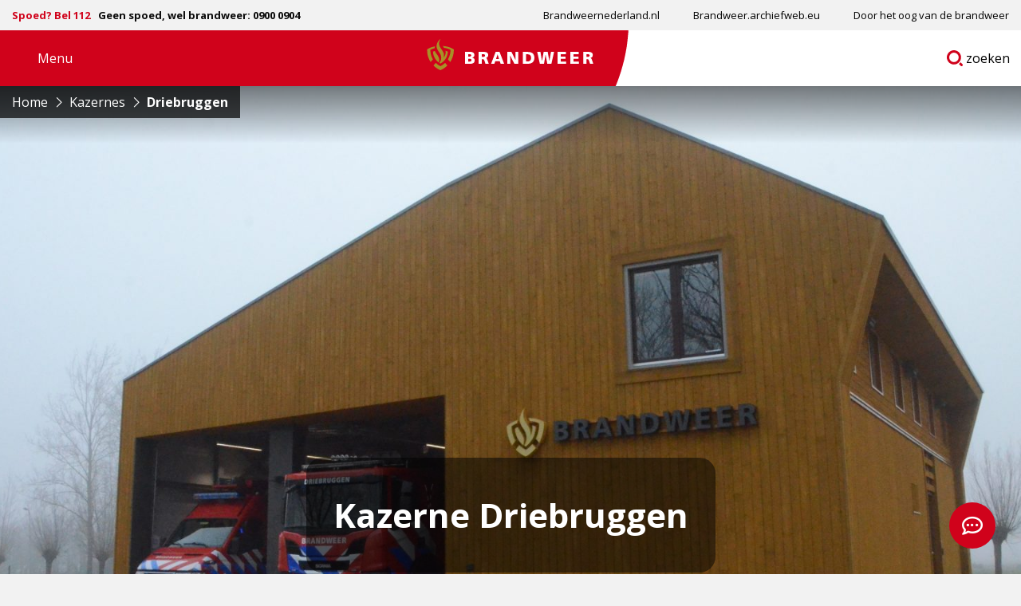

--- FILE ---
content_type: text/html; charset=UTF-8
request_url: https://www.brandweer.nl/kazerne/driebruggen/
body_size: 27510
content:

<!doctype html>
<html class="no-js" lang="nl-NL" >
	<head><meta charset="utf-8" /><script>if(navigator.userAgent.match(/MSIE|Internet Explorer/i)||navigator.userAgent.match(/Trident\/7\..*?rv:11/i)){var href=document.location.href;if(!href.match(/[?&]nowprocket/)){if(href.indexOf("?")==-1){if(href.indexOf("#")==-1){document.location.href=href+"?nowprocket=1"}else{document.location.href=href.replace("#","?nowprocket=1#")}}else{if(href.indexOf("#")==-1){document.location.href=href+"&nowprocket=1"}else{document.location.href=href.replace("#","&nowprocket=1#")}}}}</script><script>(()=>{class RocketLazyLoadScripts{constructor(){this.v="2.0.4",this.userEvents=["keydown","keyup","mousedown","mouseup","mousemove","mouseover","mouseout","touchmove","touchstart","touchend","touchcancel","wheel","click","dblclick","input"],this.attributeEvents=["onblur","onclick","oncontextmenu","ondblclick","onfocus","onmousedown","onmouseenter","onmouseleave","onmousemove","onmouseout","onmouseover","onmouseup","onmousewheel","onscroll","onsubmit"]}async t(){this.i(),this.o(),/iP(ad|hone)/.test(navigator.userAgent)&&this.h(),this.u(),this.l(this),this.m(),this.k(this),this.p(this),this._(),await Promise.all([this.R(),this.L()]),this.lastBreath=Date.now(),this.S(this),this.P(),this.D(),this.O(),this.M(),await this.C(this.delayedScripts.normal),await this.C(this.delayedScripts.defer),await this.C(this.delayedScripts.async),await this.T(),await this.F(),await this.j(),await this.A(),window.dispatchEvent(new Event("rocket-allScriptsLoaded")),this.everythingLoaded=!0,this.lastTouchEnd&&await new Promise(t=>setTimeout(t,500-Date.now()+this.lastTouchEnd)),this.I(),this.H(),this.U(),this.W()}i(){this.CSPIssue=sessionStorage.getItem("rocketCSPIssue"),document.addEventListener("securitypolicyviolation",t=>{this.CSPIssue||"script-src-elem"!==t.violatedDirective||"data"!==t.blockedURI||(this.CSPIssue=!0,sessionStorage.setItem("rocketCSPIssue",!0))},{isRocket:!0})}o(){window.addEventListener("pageshow",t=>{this.persisted=t.persisted,this.realWindowLoadedFired=!0},{isRocket:!0}),window.addEventListener("pagehide",()=>{this.onFirstUserAction=null},{isRocket:!0})}h(){let t;function e(e){t=e}window.addEventListener("touchstart",e,{isRocket:!0}),window.addEventListener("touchend",function i(o){o.changedTouches[0]&&t.changedTouches[0]&&Math.abs(o.changedTouches[0].pageX-t.changedTouches[0].pageX)<10&&Math.abs(o.changedTouches[0].pageY-t.changedTouches[0].pageY)<10&&o.timeStamp-t.timeStamp<200&&(window.removeEventListener("touchstart",e,{isRocket:!0}),window.removeEventListener("touchend",i,{isRocket:!0}),"INPUT"===o.target.tagName&&"text"===o.target.type||(o.target.dispatchEvent(new TouchEvent("touchend",{target:o.target,bubbles:!0})),o.target.dispatchEvent(new MouseEvent("mouseover",{target:o.target,bubbles:!0})),o.target.dispatchEvent(new PointerEvent("click",{target:o.target,bubbles:!0,cancelable:!0,detail:1,clientX:o.changedTouches[0].clientX,clientY:o.changedTouches[0].clientY})),event.preventDefault()))},{isRocket:!0})}q(t){this.userActionTriggered||("mousemove"!==t.type||this.firstMousemoveIgnored?"keyup"===t.type||"mouseover"===t.type||"mouseout"===t.type||(this.userActionTriggered=!0,this.onFirstUserAction&&this.onFirstUserAction()):this.firstMousemoveIgnored=!0),"click"===t.type&&t.preventDefault(),t.stopPropagation(),t.stopImmediatePropagation(),"touchstart"===this.lastEvent&&"touchend"===t.type&&(this.lastTouchEnd=Date.now()),"click"===t.type&&(this.lastTouchEnd=0),this.lastEvent=t.type,t.composedPath&&t.composedPath()[0].getRootNode()instanceof ShadowRoot&&(t.rocketTarget=t.composedPath()[0]),this.savedUserEvents.push(t)}u(){this.savedUserEvents=[],this.userEventHandler=this.q.bind(this),this.userEvents.forEach(t=>window.addEventListener(t,this.userEventHandler,{passive:!1,isRocket:!0})),document.addEventListener("visibilitychange",this.userEventHandler,{isRocket:!0})}U(){this.userEvents.forEach(t=>window.removeEventListener(t,this.userEventHandler,{passive:!1,isRocket:!0})),document.removeEventListener("visibilitychange",this.userEventHandler,{isRocket:!0}),this.savedUserEvents.forEach(t=>{(t.rocketTarget||t.target).dispatchEvent(new window[t.constructor.name](t.type,t))})}m(){const t="return false",e=Array.from(this.attributeEvents,t=>"data-rocket-"+t),i="["+this.attributeEvents.join("],[")+"]",o="[data-rocket-"+this.attributeEvents.join("],[data-rocket-")+"]",s=(e,i,o)=>{o&&o!==t&&(e.setAttribute("data-rocket-"+i,o),e["rocket"+i]=new Function("event",o),e.setAttribute(i,t))};new MutationObserver(t=>{for(const n of t)"attributes"===n.type&&(n.attributeName.startsWith("data-rocket-")||this.everythingLoaded?n.attributeName.startsWith("data-rocket-")&&this.everythingLoaded&&this.N(n.target,n.attributeName.substring(12)):s(n.target,n.attributeName,n.target.getAttribute(n.attributeName))),"childList"===n.type&&n.addedNodes.forEach(t=>{if(t.nodeType===Node.ELEMENT_NODE)if(this.everythingLoaded)for(const i of[t,...t.querySelectorAll(o)])for(const t of i.getAttributeNames())e.includes(t)&&this.N(i,t.substring(12));else for(const e of[t,...t.querySelectorAll(i)])for(const t of e.getAttributeNames())this.attributeEvents.includes(t)&&s(e,t,e.getAttribute(t))})}).observe(document,{subtree:!0,childList:!0,attributeFilter:[...this.attributeEvents,...e]})}I(){this.attributeEvents.forEach(t=>{document.querySelectorAll("[data-rocket-"+t+"]").forEach(e=>{this.N(e,t)})})}N(t,e){const i=t.getAttribute("data-rocket-"+e);i&&(t.setAttribute(e,i),t.removeAttribute("data-rocket-"+e))}k(t){Object.defineProperty(HTMLElement.prototype,"onclick",{get(){return this.rocketonclick||null},set(e){this.rocketonclick=e,this.setAttribute(t.everythingLoaded?"onclick":"data-rocket-onclick","this.rocketonclick(event)")}})}S(t){function e(e,i){let o=e[i];e[i]=null,Object.defineProperty(e,i,{get:()=>o,set(s){t.everythingLoaded?o=s:e["rocket"+i]=o=s}})}e(document,"onreadystatechange"),e(window,"onload"),e(window,"onpageshow");try{Object.defineProperty(document,"readyState",{get:()=>t.rocketReadyState,set(e){t.rocketReadyState=e},configurable:!0}),document.readyState="loading"}catch(t){console.log("WPRocket DJE readyState conflict, bypassing")}}l(t){this.originalAddEventListener=EventTarget.prototype.addEventListener,this.originalRemoveEventListener=EventTarget.prototype.removeEventListener,this.savedEventListeners=[],EventTarget.prototype.addEventListener=function(e,i,o){o&&o.isRocket||!t.B(e,this)&&!t.userEvents.includes(e)||t.B(e,this)&&!t.userActionTriggered||e.startsWith("rocket-")||t.everythingLoaded?t.originalAddEventListener.call(this,e,i,o):(t.savedEventListeners.push({target:this,remove:!1,type:e,func:i,options:o}),"mouseenter"!==e&&"mouseleave"!==e||t.originalAddEventListener.call(this,e,t.savedUserEvents.push,o))},EventTarget.prototype.removeEventListener=function(e,i,o){o&&o.isRocket||!t.B(e,this)&&!t.userEvents.includes(e)||t.B(e,this)&&!t.userActionTriggered||e.startsWith("rocket-")||t.everythingLoaded?t.originalRemoveEventListener.call(this,e,i,o):t.savedEventListeners.push({target:this,remove:!0,type:e,func:i,options:o})}}J(t,e){this.savedEventListeners=this.savedEventListeners.filter(i=>{let o=i.type,s=i.target||window;return e!==o||t!==s||(this.B(o,s)&&(i.type="rocket-"+o),this.$(i),!1)})}H(){EventTarget.prototype.addEventListener=this.originalAddEventListener,EventTarget.prototype.removeEventListener=this.originalRemoveEventListener,this.savedEventListeners.forEach(t=>this.$(t))}$(t){t.remove?this.originalRemoveEventListener.call(t.target,t.type,t.func,t.options):this.originalAddEventListener.call(t.target,t.type,t.func,t.options)}p(t){let e;function i(e){return t.everythingLoaded?e:e.split(" ").map(t=>"load"===t||t.startsWith("load.")?"rocket-jquery-load":t).join(" ")}function o(o){function s(e){const s=o.fn[e];o.fn[e]=o.fn.init.prototype[e]=function(){return this[0]===window&&t.userActionTriggered&&("string"==typeof arguments[0]||arguments[0]instanceof String?arguments[0]=i(arguments[0]):"object"==typeof arguments[0]&&Object.keys(arguments[0]).forEach(t=>{const e=arguments[0][t];delete arguments[0][t],arguments[0][i(t)]=e})),s.apply(this,arguments),this}}if(o&&o.fn&&!t.allJQueries.includes(o)){const e={DOMContentLoaded:[],"rocket-DOMContentLoaded":[]};for(const t in e)document.addEventListener(t,()=>{e[t].forEach(t=>t())},{isRocket:!0});o.fn.ready=o.fn.init.prototype.ready=function(i){function s(){parseInt(o.fn.jquery)>2?setTimeout(()=>i.bind(document)(o)):i.bind(document)(o)}return"function"==typeof i&&(t.realDomReadyFired?!t.userActionTriggered||t.fauxDomReadyFired?s():e["rocket-DOMContentLoaded"].push(s):e.DOMContentLoaded.push(s)),o([])},s("on"),s("one"),s("off"),t.allJQueries.push(o)}e=o}t.allJQueries=[],o(window.jQuery),Object.defineProperty(window,"jQuery",{get:()=>e,set(t){o(t)}})}P(){const t=new Map;document.write=document.writeln=function(e){const i=document.currentScript,o=document.createRange(),s=i.parentElement;let n=t.get(i);void 0===n&&(n=i.nextSibling,t.set(i,n));const c=document.createDocumentFragment();o.setStart(c,0),c.appendChild(o.createContextualFragment(e)),s.insertBefore(c,n)}}async R(){return new Promise(t=>{this.userActionTriggered?t():this.onFirstUserAction=t})}async L(){return new Promise(t=>{document.addEventListener("DOMContentLoaded",()=>{this.realDomReadyFired=!0,t()},{isRocket:!0})})}async j(){return this.realWindowLoadedFired?Promise.resolve():new Promise(t=>{window.addEventListener("load",t,{isRocket:!0})})}M(){this.pendingScripts=[];this.scriptsMutationObserver=new MutationObserver(t=>{for(const e of t)e.addedNodes.forEach(t=>{"SCRIPT"!==t.tagName||t.noModule||t.isWPRocket||this.pendingScripts.push({script:t,promise:new Promise(e=>{const i=()=>{const i=this.pendingScripts.findIndex(e=>e.script===t);i>=0&&this.pendingScripts.splice(i,1),e()};t.addEventListener("load",i,{isRocket:!0}),t.addEventListener("error",i,{isRocket:!0}),setTimeout(i,1e3)})})})}),this.scriptsMutationObserver.observe(document,{childList:!0,subtree:!0})}async F(){await this.X(),this.pendingScripts.length?(await this.pendingScripts[0].promise,await this.F()):this.scriptsMutationObserver.disconnect()}D(){this.delayedScripts={normal:[],async:[],defer:[]},document.querySelectorAll("script[type$=rocketlazyloadscript]").forEach(t=>{t.hasAttribute("data-rocket-src")?t.hasAttribute("async")&&!1!==t.async?this.delayedScripts.async.push(t):t.hasAttribute("defer")&&!1!==t.defer||"module"===t.getAttribute("data-rocket-type")?this.delayedScripts.defer.push(t):this.delayedScripts.normal.push(t):this.delayedScripts.normal.push(t)})}async _(){await this.L();let t=[];document.querySelectorAll("script[type$=rocketlazyloadscript][data-rocket-src]").forEach(e=>{let i=e.getAttribute("data-rocket-src");if(i&&!i.startsWith("data:")){i.startsWith("//")&&(i=location.protocol+i);try{const o=new URL(i).origin;o!==location.origin&&t.push({src:o,crossOrigin:e.crossOrigin||"module"===e.getAttribute("data-rocket-type")})}catch(t){}}}),t=[...new Map(t.map(t=>[JSON.stringify(t),t])).values()],this.Y(t,"preconnect")}async G(t){if(await this.K(),!0!==t.noModule||!("noModule"in HTMLScriptElement.prototype))return new Promise(e=>{let i;function o(){(i||t).setAttribute("data-rocket-status","executed"),e()}try{if(navigator.userAgent.includes("Firefox/")||""===navigator.vendor||this.CSPIssue)i=document.createElement("script"),[...t.attributes].forEach(t=>{let e=t.nodeName;"type"!==e&&("data-rocket-type"===e&&(e="type"),"data-rocket-src"===e&&(e="src"),i.setAttribute(e,t.nodeValue))}),t.text&&(i.text=t.text),t.nonce&&(i.nonce=t.nonce),i.hasAttribute("src")?(i.addEventListener("load",o,{isRocket:!0}),i.addEventListener("error",()=>{i.setAttribute("data-rocket-status","failed-network"),e()},{isRocket:!0}),setTimeout(()=>{i.isConnected||e()},1)):(i.text=t.text,o()),i.isWPRocket=!0,t.parentNode.replaceChild(i,t);else{const i=t.getAttribute("data-rocket-type"),s=t.getAttribute("data-rocket-src");i?(t.type=i,t.removeAttribute("data-rocket-type")):t.removeAttribute("type"),t.addEventListener("load",o,{isRocket:!0}),t.addEventListener("error",i=>{this.CSPIssue&&i.target.src.startsWith("data:")?(console.log("WPRocket: CSP fallback activated"),t.removeAttribute("src"),this.G(t).then(e)):(t.setAttribute("data-rocket-status","failed-network"),e())},{isRocket:!0}),s?(t.fetchPriority="high",t.removeAttribute("data-rocket-src"),t.src=s):t.src="data:text/javascript;base64,"+window.btoa(unescape(encodeURIComponent(t.text)))}}catch(i){t.setAttribute("data-rocket-status","failed-transform"),e()}});t.setAttribute("data-rocket-status","skipped")}async C(t){const e=t.shift();return e?(e.isConnected&&await this.G(e),this.C(t)):Promise.resolve()}O(){this.Y([...this.delayedScripts.normal,...this.delayedScripts.defer,...this.delayedScripts.async],"preload")}Y(t,e){this.trash=this.trash||[];let i=!0;var o=document.createDocumentFragment();t.forEach(t=>{const s=t.getAttribute&&t.getAttribute("data-rocket-src")||t.src;if(s&&!s.startsWith("data:")){const n=document.createElement("link");n.href=s,n.rel=e,"preconnect"!==e&&(n.as="script",n.fetchPriority=i?"high":"low"),t.getAttribute&&"module"===t.getAttribute("data-rocket-type")&&(n.crossOrigin=!0),t.crossOrigin&&(n.crossOrigin=t.crossOrigin),t.integrity&&(n.integrity=t.integrity),t.nonce&&(n.nonce=t.nonce),o.appendChild(n),this.trash.push(n),i=!1}}),document.head.appendChild(o)}W(){this.trash.forEach(t=>t.remove())}async T(){try{document.readyState="interactive"}catch(t){}this.fauxDomReadyFired=!0;try{await this.K(),this.J(document,"readystatechange"),document.dispatchEvent(new Event("rocket-readystatechange")),await this.K(),document.rocketonreadystatechange&&document.rocketonreadystatechange(),await this.K(),this.J(document,"DOMContentLoaded"),document.dispatchEvent(new Event("rocket-DOMContentLoaded")),await this.K(),this.J(window,"DOMContentLoaded"),window.dispatchEvent(new Event("rocket-DOMContentLoaded"))}catch(t){console.error(t)}}async A(){try{document.readyState="complete"}catch(t){}try{await this.K(),this.J(document,"readystatechange"),document.dispatchEvent(new Event("rocket-readystatechange")),await this.K(),document.rocketonreadystatechange&&document.rocketonreadystatechange(),await this.K(),this.J(window,"load"),window.dispatchEvent(new Event("rocket-load")),await this.K(),window.rocketonload&&window.rocketonload(),await this.K(),this.allJQueries.forEach(t=>t(window).trigger("rocket-jquery-load")),await this.K(),this.J(window,"pageshow");const t=new Event("rocket-pageshow");t.persisted=this.persisted,window.dispatchEvent(t),await this.K(),window.rocketonpageshow&&window.rocketonpageshow({persisted:this.persisted})}catch(t){console.error(t)}}async K(){Date.now()-this.lastBreath>45&&(await this.X(),this.lastBreath=Date.now())}async X(){return document.hidden?new Promise(t=>setTimeout(t)):new Promise(t=>requestAnimationFrame(t))}B(t,e){return e===document&&"readystatechange"===t||(e===document&&"DOMContentLoaded"===t||(e===window&&"DOMContentLoaded"===t||(e===window&&"load"===t||e===window&&"pageshow"===t)))}static run(){(new RocketLazyLoadScripts).t()}}RocketLazyLoadScripts.run()})();</script>
		<script type="rocketlazyloadscript">
			window.dataLayer = window.dataLayer || [];
		</script>
		
		<meta name="viewport" content="width=device-width, initial-scale=1.0" />
		<link rel="shortcut icon" type="image/png" href="https://www.brandweer.nl/wp-content/themes/stuurlui/assets/img/favicon.ico" />		<meta name='robots' content='index, follow, max-image-preview:large, max-snippet:-1, max-video-preview:-1' />
	<style>img:is([sizes="auto" i], [sizes^="auto," i]) { contain-intrinsic-size: 3000px 1500px }</style>
	
	<!-- This site is optimized with the Yoast SEO plugin v26.3 - https://yoast.com/wordpress/plugins/seo/ -->
	<title>Driebruggen - Brandweer</title>
<link data-rocket-prefetch href="https://www.googletagmanager.com" rel="dns-prefetch">
<link data-rocket-prefetch href="https://static.axept.io" rel="dns-prefetch">
<link data-rocket-prefetch href="https://www.gstatic.com" rel="dns-prefetch">
<link data-rocket-prefetch href="https://fonts.googleapis.com" rel="dns-prefetch">
<link data-rocket-prefetch href="https://cdn-eu.readspeaker.com" rel="dns-prefetch">
<link data-rocket-prefetch href="https://www.google.com" rel="dns-prefetch">
<link data-rocket-prefetch href="https://kit.fontawesome.com" rel="dns-prefetch">
<link data-rocket-prefetch href="https://unpkg.com" rel="dns-prefetch">
<link data-rocket-preload as="style" href="https://fonts.googleapis.com/css2?family=Open+Sans:wght@400;600;700;800&#038;display=swap" rel="preload">
<link href="https://fonts.googleapis.com/css2?family=Open+Sans:wght@400;600;700;800&#038;display=swap" media="print" onload="this.media=&#039;all&#039;" rel="stylesheet">
<noscript><link rel="stylesheet" href="https://fonts.googleapis.com/css2?family=Open+Sans:wght@400;600;700;800&#038;display=swap"></noscript><link rel="preload" data-rocket-preload as="image" href="https://www.brandweer.nl/wp-content/uploads/2021/08/DBG-pl16-1600x800.jpg" fetchpriority="high">
	<link rel="canonical" href="https://www.brandweer.nl/kazerne/driebruggen/" />
	<meta property="og:locale" content="nl_NL" />
	<meta property="og:type" content="article" />
	<meta property="og:title" content="Driebruggen - Brandweer" />
	<meta property="og:url" content="https://www.brandweer.nl/kazerne/driebruggen/" />
	<meta property="og:site_name" content="Brandweer" />
	<meta property="article:modified_time" content="2025-02-05T13:17:30+00:00" />
	<meta name="twitter:card" content="summary_large_image" />
	<script type="application/ld+json" class="yoast-schema-graph">{"@context":"https://schema.org","@graph":[{"@type":"WebPage","@id":"https://www.brandweer.nl/kazerne/driebruggen/","url":"https://www.brandweer.nl/kazerne/driebruggen/","name":"Driebruggen - Brandweer","isPartOf":{"@id":"https://www.brandweer.nl/#website"},"datePublished":"2021-08-18T19:10:05+00:00","dateModified":"2025-02-05T13:17:30+00:00","breadcrumb":{"@id":"https://www.brandweer.nl/kazerne/driebruggen/#breadcrumb"},"inLanguage":"nl-NL","potentialAction":[{"@type":"ReadAction","target":["https://www.brandweer.nl/kazerne/driebruggen/"]}]},{"@type":"BreadcrumbList","@id":"https://www.brandweer.nl/kazerne/driebruggen/#breadcrumb","itemListElement":[{"@type":"ListItem","position":1,"name":"Home","item":"https://www.brandweer.nl/"},{"@type":"ListItem","position":2,"name":"Driebruggen"}]},{"@type":"WebSite","@id":"https://www.brandweer.nl/#website","url":"https://www.brandweer.nl/","name":"Brandweer","description":"","potentialAction":[{"@type":"SearchAction","target":{"@type":"EntryPoint","urlTemplate":"https://www.brandweer.nl/?s={search_term_string}"},"query-input":{"@type":"PropertyValueSpecification","valueRequired":true,"valueName":"search_term_string"}}],"inLanguage":"nl-NL"}]}</script>
	<!-- / Yoast SEO plugin. -->


<link rel='dns-prefetch' href='//www.brandweer.nl' />
<link rel='dns-prefetch' href='//cdnjs.cloudflare.com' />
<link rel='dns-prefetch' href='//www.google.com' />
<link rel='dns-prefetch' href='//kit.fontawesome.com' />
<link href='https://fonts.gstatic.com' crossorigin rel='preconnect' />
<link rel="alternate" type="application/xml" title="Brandweer &raquo; feed" href="https://www.brandweer.nl/feed/" />
<link rel="alternate" type="application/xml" title="Brandweer &raquo; reacties feed" href="https://www.brandweer.nl/comments/feed/" />
<link rel="alternate" type="application/xml" title="Brandweer &raquo; Driebruggen reacties feed" href="https://www.brandweer.nl/kazerne/driebruggen/feed/" />
<style id='classic-theme-styles-inline-css'>
/*! This file is auto-generated */
.wp-block-button__link{color:#fff;background-color:#32373c;border-radius:9999px;box-shadow:none;text-decoration:none;padding:calc(.667em + 2px) calc(1.333em + 2px);font-size:1.125em}.wp-block-file__button{background:#32373c;color:#fff;text-decoration:none}
</style>
<style id='global-styles-inline-css'>
:root{--wp--preset--aspect-ratio--square: 1;--wp--preset--aspect-ratio--4-3: 4/3;--wp--preset--aspect-ratio--3-4: 3/4;--wp--preset--aspect-ratio--3-2: 3/2;--wp--preset--aspect-ratio--2-3: 2/3;--wp--preset--aspect-ratio--16-9: 16/9;--wp--preset--aspect-ratio--9-16: 9/16;--wp--preset--color--black: #000000;--wp--preset--color--cyan-bluish-gray: #abb8c3;--wp--preset--color--white: #ffffff;--wp--preset--color--pale-pink: #f78da7;--wp--preset--color--vivid-red: #cf2e2e;--wp--preset--color--luminous-vivid-orange: #ff6900;--wp--preset--color--luminous-vivid-amber: #fcb900;--wp--preset--color--light-green-cyan: #7bdcb5;--wp--preset--color--vivid-green-cyan: #00d084;--wp--preset--color--pale-cyan-blue: #8ed1fc;--wp--preset--color--vivid-cyan-blue: #0693e3;--wp--preset--color--vivid-purple: #9b51e0;--wp--preset--gradient--vivid-cyan-blue-to-vivid-purple: linear-gradient(135deg,rgba(6,147,227,1) 0%,rgb(155,81,224) 100%);--wp--preset--gradient--light-green-cyan-to-vivid-green-cyan: linear-gradient(135deg,rgb(122,220,180) 0%,rgb(0,208,130) 100%);--wp--preset--gradient--luminous-vivid-amber-to-luminous-vivid-orange: linear-gradient(135deg,rgba(252,185,0,1) 0%,rgba(255,105,0,1) 100%);--wp--preset--gradient--luminous-vivid-orange-to-vivid-red: linear-gradient(135deg,rgba(255,105,0,1) 0%,rgb(207,46,46) 100%);--wp--preset--gradient--very-light-gray-to-cyan-bluish-gray: linear-gradient(135deg,rgb(238,238,238) 0%,rgb(169,184,195) 100%);--wp--preset--gradient--cool-to-warm-spectrum: linear-gradient(135deg,rgb(74,234,220) 0%,rgb(151,120,209) 20%,rgb(207,42,186) 40%,rgb(238,44,130) 60%,rgb(251,105,98) 80%,rgb(254,248,76) 100%);--wp--preset--gradient--blush-light-purple: linear-gradient(135deg,rgb(255,206,236) 0%,rgb(152,150,240) 100%);--wp--preset--gradient--blush-bordeaux: linear-gradient(135deg,rgb(254,205,165) 0%,rgb(254,45,45) 50%,rgb(107,0,62) 100%);--wp--preset--gradient--luminous-dusk: linear-gradient(135deg,rgb(255,203,112) 0%,rgb(199,81,192) 50%,rgb(65,88,208) 100%);--wp--preset--gradient--pale-ocean: linear-gradient(135deg,rgb(255,245,203) 0%,rgb(182,227,212) 50%,rgb(51,167,181) 100%);--wp--preset--gradient--electric-grass: linear-gradient(135deg,rgb(202,248,128) 0%,rgb(113,206,126) 100%);--wp--preset--gradient--midnight: linear-gradient(135deg,rgb(2,3,129) 0%,rgb(40,116,252) 100%);--wp--preset--font-size--small: 13px;--wp--preset--font-size--medium: 20px;--wp--preset--font-size--large: 36px;--wp--preset--font-size--x-large: 42px;--wp--preset--spacing--20: 0.44rem;--wp--preset--spacing--30: 0.67rem;--wp--preset--spacing--40: 1rem;--wp--preset--spacing--50: 1.5rem;--wp--preset--spacing--60: 2.25rem;--wp--preset--spacing--70: 3.38rem;--wp--preset--spacing--80: 5.06rem;--wp--preset--shadow--natural: 6px 6px 9px rgba(0, 0, 0, 0.2);--wp--preset--shadow--deep: 12px 12px 50px rgba(0, 0, 0, 0.4);--wp--preset--shadow--sharp: 6px 6px 0px rgba(0, 0, 0, 0.2);--wp--preset--shadow--outlined: 6px 6px 0px -3px rgba(255, 255, 255, 1), 6px 6px rgba(0, 0, 0, 1);--wp--preset--shadow--crisp: 6px 6px 0px rgba(0, 0, 0, 1);}:where(.is-layout-flex){gap: 0.5em;}:where(.is-layout-grid){gap: 0.5em;}body .is-layout-flex{display: flex;}.is-layout-flex{flex-wrap: wrap;align-items: center;}.is-layout-flex > :is(*, div){margin: 0;}body .is-layout-grid{display: grid;}.is-layout-grid > :is(*, div){margin: 0;}:where(.wp-block-columns.is-layout-flex){gap: 2em;}:where(.wp-block-columns.is-layout-grid){gap: 2em;}:where(.wp-block-post-template.is-layout-flex){gap: 1.25em;}:where(.wp-block-post-template.is-layout-grid){gap: 1.25em;}.has-black-color{color: var(--wp--preset--color--black) !important;}.has-cyan-bluish-gray-color{color: var(--wp--preset--color--cyan-bluish-gray) !important;}.has-white-color{color: var(--wp--preset--color--white) !important;}.has-pale-pink-color{color: var(--wp--preset--color--pale-pink) !important;}.has-vivid-red-color{color: var(--wp--preset--color--vivid-red) !important;}.has-luminous-vivid-orange-color{color: var(--wp--preset--color--luminous-vivid-orange) !important;}.has-luminous-vivid-amber-color{color: var(--wp--preset--color--luminous-vivid-amber) !important;}.has-light-green-cyan-color{color: var(--wp--preset--color--light-green-cyan) !important;}.has-vivid-green-cyan-color{color: var(--wp--preset--color--vivid-green-cyan) !important;}.has-pale-cyan-blue-color{color: var(--wp--preset--color--pale-cyan-blue) !important;}.has-vivid-cyan-blue-color{color: var(--wp--preset--color--vivid-cyan-blue) !important;}.has-vivid-purple-color{color: var(--wp--preset--color--vivid-purple) !important;}.has-black-background-color{background-color: var(--wp--preset--color--black) !important;}.has-cyan-bluish-gray-background-color{background-color: var(--wp--preset--color--cyan-bluish-gray) !important;}.has-white-background-color{background-color: var(--wp--preset--color--white) !important;}.has-pale-pink-background-color{background-color: var(--wp--preset--color--pale-pink) !important;}.has-vivid-red-background-color{background-color: var(--wp--preset--color--vivid-red) !important;}.has-luminous-vivid-orange-background-color{background-color: var(--wp--preset--color--luminous-vivid-orange) !important;}.has-luminous-vivid-amber-background-color{background-color: var(--wp--preset--color--luminous-vivid-amber) !important;}.has-light-green-cyan-background-color{background-color: var(--wp--preset--color--light-green-cyan) !important;}.has-vivid-green-cyan-background-color{background-color: var(--wp--preset--color--vivid-green-cyan) !important;}.has-pale-cyan-blue-background-color{background-color: var(--wp--preset--color--pale-cyan-blue) !important;}.has-vivid-cyan-blue-background-color{background-color: var(--wp--preset--color--vivid-cyan-blue) !important;}.has-vivid-purple-background-color{background-color: var(--wp--preset--color--vivid-purple) !important;}.has-black-border-color{border-color: var(--wp--preset--color--black) !important;}.has-cyan-bluish-gray-border-color{border-color: var(--wp--preset--color--cyan-bluish-gray) !important;}.has-white-border-color{border-color: var(--wp--preset--color--white) !important;}.has-pale-pink-border-color{border-color: var(--wp--preset--color--pale-pink) !important;}.has-vivid-red-border-color{border-color: var(--wp--preset--color--vivid-red) !important;}.has-luminous-vivid-orange-border-color{border-color: var(--wp--preset--color--luminous-vivid-orange) !important;}.has-luminous-vivid-amber-border-color{border-color: var(--wp--preset--color--luminous-vivid-amber) !important;}.has-light-green-cyan-border-color{border-color: var(--wp--preset--color--light-green-cyan) !important;}.has-vivid-green-cyan-border-color{border-color: var(--wp--preset--color--vivid-green-cyan) !important;}.has-pale-cyan-blue-border-color{border-color: var(--wp--preset--color--pale-cyan-blue) !important;}.has-vivid-cyan-blue-border-color{border-color: var(--wp--preset--color--vivid-cyan-blue) !important;}.has-vivid-purple-border-color{border-color: var(--wp--preset--color--vivid-purple) !important;}.has-vivid-cyan-blue-to-vivid-purple-gradient-background{background: var(--wp--preset--gradient--vivid-cyan-blue-to-vivid-purple) !important;}.has-light-green-cyan-to-vivid-green-cyan-gradient-background{background: var(--wp--preset--gradient--light-green-cyan-to-vivid-green-cyan) !important;}.has-luminous-vivid-amber-to-luminous-vivid-orange-gradient-background{background: var(--wp--preset--gradient--luminous-vivid-amber-to-luminous-vivid-orange) !important;}.has-luminous-vivid-orange-to-vivid-red-gradient-background{background: var(--wp--preset--gradient--luminous-vivid-orange-to-vivid-red) !important;}.has-very-light-gray-to-cyan-bluish-gray-gradient-background{background: var(--wp--preset--gradient--very-light-gray-to-cyan-bluish-gray) !important;}.has-cool-to-warm-spectrum-gradient-background{background: var(--wp--preset--gradient--cool-to-warm-spectrum) !important;}.has-blush-light-purple-gradient-background{background: var(--wp--preset--gradient--blush-light-purple) !important;}.has-blush-bordeaux-gradient-background{background: var(--wp--preset--gradient--blush-bordeaux) !important;}.has-luminous-dusk-gradient-background{background: var(--wp--preset--gradient--luminous-dusk) !important;}.has-pale-ocean-gradient-background{background: var(--wp--preset--gradient--pale-ocean) !important;}.has-electric-grass-gradient-background{background: var(--wp--preset--gradient--electric-grass) !important;}.has-midnight-gradient-background{background: var(--wp--preset--gradient--midnight) !important;}.has-small-font-size{font-size: var(--wp--preset--font-size--small) !important;}.has-medium-font-size{font-size: var(--wp--preset--font-size--medium) !important;}.has-large-font-size{font-size: var(--wp--preset--font-size--large) !important;}.has-x-large-font-size{font-size: var(--wp--preset--font-size--x-large) !important;}
:where(.wp-block-post-template.is-layout-flex){gap: 1.25em;}:where(.wp-block-post-template.is-layout-grid){gap: 1.25em;}
:where(.wp-block-columns.is-layout-flex){gap: 2em;}:where(.wp-block-columns.is-layout-grid){gap: 2em;}
:root :where(.wp-block-pullquote){font-size: 1.5em;line-height: 1.6;}
</style>
<link rel='stylesheet' id='searchwp-live-search-css' href='https://www.brandweer.nl/wp-content/plugins/searchwp-live-ajax-search/assets/styles/style.min.css' media='all' />
<style id='searchwp-live-search-inline-css'>
.searchwp-live-search-result .searchwp-live-search-result--title a {
  font-size: 16px;
}
.searchwp-live-search-result .searchwp-live-search-result--price {
  font-size: 14px;
}
.searchwp-live-search-result .searchwp-live-search-result--add-to-cart .button {
  font-size: 14px;
}

</style>
<link rel='stylesheet' id='searchwp-forms-css' href='https://www.brandweer.nl/wp-content/plugins/searchwp/assets/css/frontend/search-forms.min.css' media='all' />
<link data-minify="1" rel='stylesheet' id='child-theme-css' href='https://www.brandweer.nl/wp-content/cache/background-css/1/www.brandweer.nl/wp-content/cache/min/1/wp-content/themes/stuurlui/assets/css/style-1765900336715.css?ver=1765971396&wpr_t=1768486034' media='all' />
<script type="rocketlazyloadscript" data-rocket-src="https://www.brandweer.nl/wp-includes/js/dist/vendor/regenerator-runtime.min.js" id="regenerator-runtime-js" data-rocket-defer defer></script>
<script data-minify="1" data-cookieconsent="ignore" src="https://www.brandweer.nl/wp-content/cache/min/1/ajax/libs/jquery/3.6.0/jquery.min.js?ver=1765971396" id="jquery-js"></script>
<script type="rocketlazyloadscript" data-rocket-src="https://www.brandweer.nl/wp-content/plugins/content-notify/vendor/select2/dist/js/select2.full.min.js" id="content-notify-select2-js" data-rocket-defer defer></script>
<script id="content-notify-public-js-extra">
var cn_object = {"ajaxurl":"https:\/\/www.brandweer.nl\/wp-admin\/admin-ajax.php","nonce":"22411b7b01","select2_placeholder":"Type to search...","alert_error":"Something went wrong. Please try again.","alert_verification":"Are you sure you want to send a new verification email to yourself?","alert_pause":"Are you sure you want to pause this subscription?","text_resume":"Resume","alert_resume":"Are you sure you want to resume this subscription?","text_pause":"Pause","alert_unsubscribe":"Are you sure you want to unsubscribe from this?","alert_unsubscribe_all":"Are you sure you want to unsubscribe from everything? This action is irreversible.","alert_subscriptions_none":"You do not have any email subscriptions."};
</script>
<script type="rocketlazyloadscript" data-minify="1" data-rocket-src="https://www.brandweer.nl/wp-content/cache/min/1/wp-content/plugins/content-notify/public/js/cn-public.js?ver=1765971396" id="content-notify-public-js" data-rocket-defer defer></script>
	<!-- dataLayer object -->
	<script type="rocketlazyloadscript">
	dataLayer = [{
		'userType': 'extern',
		'pageRegion': 'Hollands Midden',
		'pageCategory': 'Kazerne'
	}];
	</script>
	<!-- End dataLayer object -->
	<link rel="https://api.w.org/" href="https://www.brandweer.nl/wp-json/" /><link rel="alternate" title="JSON" type="application/json" href="https://www.brandweer.nl/wp-json/wp/v2/kazerne/1949" /><link rel="EditURI" type="application/rsd+xml" title="RSD" href="https://www.brandweer.nl/xmlrpc.php?rsd" />
<meta name="generator" content="WordPress 6.8.3" />
<link rel='shortlink' href='https://www.brandweer.nl/?p=1949' />
<link rel="alternate" title="oEmbed (JSON)" type="application/json+oembed" href="https://www.brandweer.nl/wp-json/oembed/1.0/embed?url=https%3A%2F%2Fwww.brandweer.nl%2Fkazerne%2Fdriebruggen%2F" />
<link rel="alternate" title="oEmbed (XML)" type="text/xml+oembed" href="https://www.brandweer.nl/wp-json/oembed/1.0/embed?url=https%3A%2F%2Fwww.brandweer.nl%2Fkazerne%2Fdriebruggen%2F&#038;format=xml" />
		<script>
		document.addEventListener('DOMContentLoaded', function() {
				if (typeof FWP !== 'undefined') {
					document.addEventListener('facetwp-loaded', function() {
						if (FWP.loaded) {
							var searchTemplates = document.querySelectorAll('.facetwp-template[data-name="search"]');
							searchTemplates.forEach(function(template) {
									template.classList.add('visible');
							});

							var filterWraps = document.querySelectorAll('.search .filterwrap');
							filterWraps.forEach(function(filterWrap) {
									filterWrap.classList.add('visible');
							});

							var resultAmountWraps = document.querySelectorAll('.search .resultamountwrap');
							resultAmountWraps.forEach(function(resultAmountWrap) {
									resultAmountWrap.classList.add('visible');
							});

							var pagers = document.querySelectorAll('.search .facetwp-type-pager');
							pagers.forEach(function(pager) {
									pager.classList.add('visible');
							});
						}
					});
				} else {
					console.warn('FacetWP is not loaded or FWP is undefined.');
				}
		});
		</script>
		<noscript><style id="rocket-lazyload-nojs-css">.rll-youtube-player, [data-lazy-src]{display:none !important;}</style></noscript>				<link rel="preconnect" href="https://fonts.googleapis.com">
		<link rel="preconnect" href="https://fonts.gstatic.com" crossorigin>
		
						<!-- Google Tag Manager -->
		<script type="rocketlazyloadscript">
			(function(w,d,s,l,i){w[l]=w[l]||[];w[l].push({'gtm.start':
			new Date().getTime(),event:'gtm.js'});var f=d.getElementsByTagName(s)[0],
			j=d.createElement(s),dl=l!='dataLayer'?'&l='+l:'';j.async=true;j.src=
			'https://www.googletagmanager.com/gtm.js?id='+i+dl;f.parentNode.insertBefore(j,f);
			})(window,document,'script','dataLayer','GTM-PCZNC22');
		</script>
		<!-- End Google Tag Manager -->
	<style id="rocket-lazyrender-inline-css">[data-wpr-lazyrender] {content-visibility: auto;}</style><style id="wpr-lazyload-bg-container"></style><style id="wpr-lazyload-bg-exclusion">#header .mainbar .innerwrap>div.leftwrap:after{--wpr-bg-ff19c7f2-c225-4567-9581-176b5908561f: url('https://www.brandweer.nl/wp-content/themes/stuurlui/assets/img/ronding-nav.svg');}</style>
<noscript>
<style id="wpr-lazyload-bg-nostyle">.front-hero{--wpr-bg-a05a5a29-c4d9-496e-97b0-bf624dc6d40e: url('https://www.brandweer.nl/wp-content/themes/stuurlui/assets/images/demo/hero-bg-foundation-6-small.svg');}.front-hero{--wpr-bg-18eb7fc0-b6c4-4bc8-9c61-756b4ae19f82: url('https://www.brandweer.nl/wp-content/themes/stuurlui/assets/images/demo/hero-bg-foundation-6-large.svg');}.facetwp-checkbox{--wpr-bg-10932f3f-cddf-4775-ae35-fd0abb176587: url('https://www.brandweer.nl/wp-content/plugins/facetwp/assets/images/checkbox.png');}.facetwp-radio{--wpr-bg-2bb37ee7-9430-4a76-b71f-9913689ffd9a: url('https://www.brandweer.nl/wp-content/plugins/facetwp/assets/images/radio.png');}.facetwp-icon:before{--wpr-bg-33c0b60a-66d3-4b20-a703-50e469de00ce: url('https://www.brandweer.nl/wp-content/plugins/facetwp/assets/images/icon-search.png');}.powered-by-google{--wpr-bg-4f345f80-f0f3-4280-b296-d395f42bc18d: url('https://www.brandweer.nl/wp-content/plugins/facetwp/assets/images/powered-by-google.png');}button.mfp-arrow::after{--wpr-bg-8f1f8d39-1b8f-4f75-ac96-782d18212d96: url('https://www.brandweer.nl/wp-content/themes/stuurlui/assets/img/arrow-red.svg');}button.mfp-arrow:hover::after{--wpr-bg-1ffed55a-a1d1-48f4-b979-42e5228e9228: url('https://www.brandweer.nl/wp-content/themes/stuurlui/assets/img/arrow.svg');}#CybotCookiebotDialogPoweredbyLink{--wpr-bg-08cec087-823b-4b21-b942-13588743f57c: url('https://www.brandweer.nl/wp-content/themes/stuurlui/assets/img/favicon.ico');}#CybotCookiebotDialogPoweredbyImage{--wpr-bg-7459f241-54c7-4d75-b2b7-cd9fe7a63829: url('https://www.brandweer.nl/wp-content/themes/stuurlui/assets/img/logo.svg');}.facetwp-checkbox.checked{--wpr-bg-bf64c7a4-9490-40ed-9eca-9f76ea959708: url('https://www.brandweer.nl/wp-content/plugins/facetwp/assets/images/checkbox-on.png');}.facetwp-radio.checked{--wpr-bg-9d8f403d-8b89-4369-8503-72f000f7ba10: url('https://www.brandweer.nl/wp-content/plugins/facetwp/assets/images/radio-on.png');}.facetwp-icon.locate-me:before{--wpr-bg-3e603d4b-436e-489e-afb0-c14a54d139bb: url('https://www.brandweer.nl/wp-content/plugins/facetwp/assets/images/icon-locate.png');}.facetwp-icon.f-reset:before{--wpr-bg-d91d89b5-2ecb-447a-b983-b3dbee1c7600: url('https://www.brandweer.nl/wp-content/plugins/facetwp/assets/images/icon-close.png');}.facetwp-icon.f-loading:before{--wpr-bg-b2b55fc6-5e0b-4206-b2b0-fa05e015d87c: url('https://www.brandweer.nl/wp-content/plugins/facetwp/assets/images/loading.png');}.facetwp-selections .facetwp-selection-value{--wpr-bg-075267dc-8265-4747-b769-88bed68be5b0: url('https://www.brandweer.nl/wp-content/plugins/facetwp/assets/images/icon-close.png');}.searchwp-live-search-results .livesearch-result-list .searchwp-live-search-result .resultitem::after{--wpr-bg-cf05fe44-3c81-42fd-8fa9-f16427cd6ae5: url('https://www.brandweer.nl/wp-content/themes/stuurlui/assets/img/arrow-dark.svg');}.searchwp-live-search-results .livesearch-result-list .searchwp-live-search-result .resultitem:hover::after{--wpr-bg-a49b1d13-d82f-43be-82b2-eaff78032bb6: url('https://www.brandweer.nl/wp-content/themes/stuurlui/assets/img/arrow-red.svg');}.searchwp-live-search-results .livesearch-result-list .searchwp-live-search-result .resultitem.submitform::after{--wpr-bg-f9541b86-b6ab-4a6a-a4e3-a2b48e3bf122: url('https://www.brandweer.nl/wp-content/themes/stuurlui/assets/img/arrow-dark.svg');}.searchwp-live-search-results .livesearch-result-list .searchwp-live-search-result .resultitem.submitform:focus::after,.searchwp-live-search-results .livesearch-result-list .searchwp-live-search-result .resultitem.submitform:hover::after{--wpr-bg-33b70dda-399a-4397-8a17-9a9f15815520: url('https://www.brandweer.nl/wp-content/themes/stuurlui/assets/img/arrow-red.svg');}.btn.red.arrow::before,.facetwp-type-pager button.red.arrow::before{--wpr-bg-c09a6f1e-75d3-42a5-b5c0-f9fb2efb4055: url('https://www.brandweer.nl/wp-content/themes/stuurlui/assets/img/arrow.svg');}.btn.red:hover.arrow::before,.facetwp-type-pager button.red:hover.arrow::before{--wpr-bg-29a2e0f1-1691-464c-a62c-ba0198025a3a: url('https://www.brandweer.nl/wp-content/themes/stuurlui/assets/img/arrow-red.svg');}.btn.blue.arrow::before,.facetwp-type-pager button.blue.arrow::before{--wpr-bg-dbb5205d-82b7-4a67-987b-d7854bd67fd4: url('https://www.brandweer.nl/wp-content/themes/stuurlui/assets/img/arrow.svg');}.btn.blue:hover.arrow::before,.facetwp-type-pager button.blue:hover.arrow::before{--wpr-bg-ada76e5a-f1d1-4def-b78b-1e90c9bb61b6: url('https://www.brandweer.nl/wp-content/themes/stuurlui/assets/img/arrow-blue.svg');}.btn.ghost.arrow::before,.facetwp-type-pager button.ghost.arrow::before{--wpr-bg-efe68a07-617a-4736-b97d-6661c12ffdca: url('https://www.brandweer.nl/wp-content/themes/stuurlui/assets/img/arrow.svg');}.btn.ghost.arrow:hover::before,.facetwp-type-pager button.ghost.arrow:hover::before{--wpr-bg-000a812c-bdba-4903-a9b4-6fea3b692ec2: url('https://www.brandweer.nl/wp-content/themes/stuurlui/assets/img/arrow-dark.svg');}.btn.arrow::before,.facetwp-type-pager button.arrow::before{--wpr-bg-72d6c911-8275-4484-b0d9-ef321a4ae13d: url('https://www.brandweer.nl/wp-content/themes/stuurlui/assets/img/arrow-dark.svg');}.btn.arrow:hover::before,.facetwp-type-pager button.arrow:hover::before{--wpr-bg-9360067f-738c-4728-82f4-b614c341ca71: url('https://www.brandweer.nl/wp-content/themes/stuurlui/assets/img/arrow.svg');}.buttons-404 .inner .btn.ghost:before{--wpr-bg-1deaf125-8752-4d39-85ca-5ce0725cc085: url('https://www.brandweer.nl/wp-content/themes/stuurlui/assets/img/arrow-dark.svg');}.resetfilters::before{--wpr-bg-37ba2831-4a99-4c17-9fa4-f2547755fb92: url('https://www.brandweer.nl/wp-content/themes/stuurlui/assets/img/close-red.svg');}.anchormenu .inner ul.childpages-menu>li>ul>li>a:before{--wpr-bg-2aefffc2-b4e6-46e1-bfe6-880d015b5e07: url('https://www.brandweer.nl/wp-content/themes/stuurlui/assets/img/arrow-dark.svg');}.header .strl-youtube-wrapper .strl-youtube-placeholder.header-video-placeholder .strl-youtube-btn::after,.section.header .strl-youtube-wrapper .strl-youtube-placeholder.header-video-placeholder .strl-youtube-btn::after{--wpr-bg-53cd8b3b-eba8-4506-a792-2d8d2e468621: url('https://www.brandweer.nl/wp-content/themes/stuurlui/assets/img/icon-play.svg');}#header .mainbar .innerwrap>div.leftwrap>div .offcanvastoggle{--wpr-bg-bc78feee-819a-4fc0-8a11-031c59802c35: url('https://www.brandweer.nl/wp-content/themes/stuurlui/assets/img/hamburger.svg');}#footer .widgets .inner.questiontext div.questionimage{--wpr-bg-a9456edc-a33a-4322-9850-7a755ff87fe3: url('https://www.brandweer.nl/wp-content/themes/stuurlui/assets/img/chat-icon.svg');}#footer .widgets details .menu li a::before{--wpr-bg-66654daf-30f1-4e35-a328-a21b55627898: url('https://www.brandweer.nl/wp-content/themes/stuurlui/assets/img/arrow.svg');}body.page-template-page-bocas .footer .menu a::before{--wpr-bg-7491fa69-2468-4af6-90ed-1b8355c71199: url('https://www.brandweer.nl/wp-content/themes/stuurlui/assets/img/arrow.svg');}.anchor-menu ul.sub-menu li a::before{--wpr-bg-11e85bfa-7744-4166-abc0-48c7801a5e17: url('https://www.brandweer.nl/wp-content/themes/stuurlui/assets/img/arrow-dark.svg');}.grid-card.grid-card-search .inner:after{--wpr-bg-4d57e138-8ab0-457c-a7ae-e15ed8c925ff: url('https://www.brandweer.nl/wp-content/themes/stuurlui/assets/img/arrow-red.svg');}.grid-card.grid-card-event .inner:hover .btn.icon::before,.grid-card.grid-card-vacancy .inner:hover .btn.icon::before{--wpr-bg-d6f9df32-6b11-4a6b-95d1-d76db1d08a23: url('https://www.brandweer.nl/wp-content/themes/stuurlui/assets/img/arrow-red.svg');}.grid-card.grid-card-event .inner:hover .btn.icon::before,.grid-card.grid-card-vacancy .inner:hover .btn.icon::before{--wpr-bg-0a532993-97ba-488b-a5f6-586eec669184: url('https://www.brandweer.nl/wp-content/themes/stuurlui/assets/img/arrow-red.svg');}.grid-card.grid-card-news-portrait .inner .itemcontent::after,.grid-card.grid-card-toolkit-portrait .inner .itemcontent::after{--wpr-bg-bacb6cfe-651f-4397-bdd6-070b6941452d: url('https://www.brandweer.nl/wp-content/themes/stuurlui/assets/img/arrow-red.svg');}.grid-card.grid-card-folder .inner .itemcontent>div a::before{--wpr-bg-53eeff7a-414d-4120-ad67-2b2555325b75: url('https://www.brandweer.nl/wp-content/themes/stuurlui/assets/img/arrow-dark.svg');}.grid-card.grid-card-folder .inner .itemcontent>div a::before{--wpr-bg-3e676642-aa9f-4423-abd0-9878020dac15: url('https://www.brandweer.nl/wp-content/themes/stuurlui/assets/img/arrow-dark.svg');}.grid-card.grid-card-news .inner .itemcontent::after,.grid-card.grid-card-toolkit .inner .itemcontent::after{--wpr-bg-55f17f7b-ae96-45f7-9511-7c0b86c34c96: url('https://www.brandweer.nl/wp-content/themes/stuurlui/assets/img/arrow-red.svg');}.pagingrow .facetwp-type-pager .facetwp-load-more::before{--wpr-bg-dea6062c-7e78-4a77-91e6-74696170501e: url('https://www.brandweer.nl/wp-content/themes/stuurlui/assets/img/arrow-dark.svg');}.pagingrow .facetwp-type-pager .facetwp-load-more::before{--wpr-bg-4d513849-5e3b-4db2-bd16-98bd773a1370: url('https://www.brandweer.nl/wp-content/themes/stuurlui/assets/img/arrow-dark.svg');}.grid-card-download .inner .titlewrap .download-toggle-btn{--wpr-bg-82eabd59-543f-47f0-9f28-08cf79ad97ee: url('https://www.brandweer.nl/wp-content/themes/stuurlui/assets/img/icon-angle-down.svg');}.grid-card-download .inner .text .downloadlist li .btn::after{--wpr-bg-d5e51d41-61bc-4322-bfaa-32d26d892f34: url('https://www.brandweer.nl/wp-content/themes/stuurlui/assets/img/arrow.svg');}.grid-card-download .inner .text .downloadlist li .btn:hover::after{--wpr-bg-10bf3d83-d2fe-48d6-882d-7fb0b93604ca: url('https://www.brandweer.nl/wp-content/themes/stuurlui/assets/img/arrow-red.svg');}.materialcard .controls button::after{--wpr-bg-5e6206f4-cdb7-4e32-9a82-04e4cf391c5f: url('https://www.brandweer.nl/wp-content/themes/stuurlui/assets/img/icon-angle-down.svg');}.grid-card.grid-card-search .inner::after{--wpr-bg-f424042f-d276-4189-9190-17f1b992d650: url('https://www.brandweer.nl/wp-content/themes/stuurlui/assets/img/arrow-red.svg');}.grid-card.grid-card-news .inner .itemcontent::after{--wpr-bg-90e172d9-de44-40f5-8aa3-726ce7ed184d: url('https://www.brandweer.nl/wp-content/themes/stuurlui/assets/img/arrow-red.svg');}div.gform_wrapper form .gform_footer input[type=submit].button,div.gform_wrapper form .gform_page_footer input[type=submit].button{--wpr-bg-7accfb25-59d1-4d9a-bb5c-e7e38e682f1b: url('https://www.brandweer.nl/wp-content/themes/stuurlui/assets/img/arrow.svg');}div.gform_wrapper form .gform_footer input[type=submit].button:hover,div.gform_wrapper form .gform_page_footer input[type=submit].button:hover{--wpr-bg-36ddf537-950c-4fb9-967e-fe40d088e4be: url('https://www.brandweer.nl/wp-content/themes/stuurlui/assets/img/arrow-red.svg');}.header .alreadyplayed i,.header .playvideo i,.header .playvimeo i,.header .stopvideo i,.header .stopvimeo i{--wpr-bg-babc68b6-7024-4e23-a8d0-cf33b791c76b: url('https://www.brandweer.nl/wp-content/themes/stuurlui/assets/img/icon-play.svg');}.links .inner ul.linklist li a:not(.external)::before{--wpr-bg-322a8789-be0d-4daa-bfdc-d2bafd87635c: url('https://www.brandweer.nl/wp-content/themes/stuurlui/assets/img/arrow-dark.svg');}.regionpopup div.facetwp-facet[data-name=functions_filters]>div.facetwp-checkbox:before,.regionpopup div.facetwp-facet[data-name=functions_filters]>div.facetwp-radio:before,.regionpopup div.facetwp-facet[data-name=material_filter]>div.facetwp-checkbox:before,.regionpopup div.facetwp-facet[data-name=material_filter]>div.facetwp-radio:before{--wpr-bg-bacfc5ab-fa1a-4371-8121-784990fe8c45: url('https://www.brandweer.nl/wp-content/themes/stuurlui/assets/img/arrow-dark.svg');}.snippets .block.checklist .list .linklist>li>a:not(.external)::before,.snippets .block.links .list .linklist>li>a:not(.external)::before{--wpr-bg-bc21be40-3510-47bb-a6cc-999ce22cc332: url('https://www.brandweer.nl/wp-content/themes/stuurlui/assets/img/arrow.svg');}.snippets .block.contact-persoon .inner .info a::before{--wpr-bg-18715144-a341-4656-a05e-05f6e6cc0b65: url('https://www.brandweer.nl/wp-content/themes/stuurlui/assets/img/arrow.svg');}.linklist>li>a:not(.external)::before{--wpr-bg-d52e5461-90e8-45cd-a5ec-1fb842576731: url('https://www.brandweer.nl/wp-content/themes/stuurlui/assets/img/arrow-dark.svg');}.subjects #search .innerwrap .facetwp-type-autocomplete .fcomplete-wrap .fcomplete-result:after,.subjects #search .innerwrap .facetwp-type-autocomplete .fcomplete-wrap .fcomplete-status:after{--wpr-bg-c8ae4b5d-c503-44b7-ba7a-972133fd7f7d: url('https://www.brandweer.nl/wp-content/themes/stuurlui/assets/img/arrow-dark.svg');}.subjects #search .innerwrap .facetwp-type-autocomplete .fcomplete-wrap .fcomplete-result:hover:after,.subjects #search .innerwrap .facetwp-type-autocomplete .fcomplete-wrap .fcomplete-status:hover:after{--wpr-bg-2b7c4e8e-2840-4b49-8f2f-4d1f68123ad5: url('https://www.brandweer.nl/wp-content/themes/stuurlui/assets/img/arrow-red.svg');}.textmedia .inner.text .buttonwrap .ghost:before{--wpr-bg-45fd91ad-c223-472a-bdb9-4e79645733e8: url('https://www.brandweer.nl/wp-content/themes/stuurlui/assets/img/arrow-red.svg');}.textmedia .inner.text .buttonwrap .ghost:hover:before{--wpr-bg-67acaf55-9d95-4192-8f87-c9618a0793ee: url('https://www.brandweer.nl/wp-content/themes/stuurlui/assets/img/arrow.svg');}.textslider .subject-slider .item .slide-content:before{--wpr-bg-b26c1dd4-3560-48b7-9ef4-1519eb5a67dc: url('https://www.brandweer.nl/wp-content/themes/stuurlui/assets/img/ic-info.png');}.download-item.standard::after{--wpr-bg-5483681d-edf5-4446-9aa3-36b83512b6a2: url('https://www.brandweer.nl/wp-content/themes/stuurlui/assets/img/arrow-red.svg');}</style>
</noscript>
<script type="application/javascript">const rocket_pairs = [{"selector":".front-hero","style":".front-hero{--wpr-bg-a05a5a29-c4d9-496e-97b0-bf624dc6d40e: url('https:\/\/www.brandweer.nl\/wp-content\/themes\/stuurlui\/assets\/images\/demo\/hero-bg-foundation-6-small.svg');}","hash":"a05a5a29-c4d9-496e-97b0-bf624dc6d40e","url":"https:\/\/www.brandweer.nl\/wp-content\/themes\/stuurlui\/assets\/images\/demo\/hero-bg-foundation-6-small.svg"},{"selector":".front-hero","style":".front-hero{--wpr-bg-18eb7fc0-b6c4-4bc8-9c61-756b4ae19f82: url('https:\/\/www.brandweer.nl\/wp-content\/themes\/stuurlui\/assets\/images\/demo\/hero-bg-foundation-6-large.svg');}","hash":"18eb7fc0-b6c4-4bc8-9c61-756b4ae19f82","url":"https:\/\/www.brandweer.nl\/wp-content\/themes\/stuurlui\/assets\/images\/demo\/hero-bg-foundation-6-large.svg"},{"selector":".facetwp-checkbox","style":".facetwp-checkbox{--wpr-bg-10932f3f-cddf-4775-ae35-fd0abb176587: url('https:\/\/www.brandweer.nl\/wp-content\/plugins\/facetwp\/assets\/images\/checkbox.png');}","hash":"10932f3f-cddf-4775-ae35-fd0abb176587","url":"https:\/\/www.brandweer.nl\/wp-content\/plugins\/facetwp\/assets\/images\/checkbox.png"},{"selector":".facetwp-radio","style":".facetwp-radio{--wpr-bg-2bb37ee7-9430-4a76-b71f-9913689ffd9a: url('https:\/\/www.brandweer.nl\/wp-content\/plugins\/facetwp\/assets\/images\/radio.png');}","hash":"2bb37ee7-9430-4a76-b71f-9913689ffd9a","url":"https:\/\/www.brandweer.nl\/wp-content\/plugins\/facetwp\/assets\/images\/radio.png"},{"selector":".facetwp-icon","style":".facetwp-icon:before{--wpr-bg-33c0b60a-66d3-4b20-a703-50e469de00ce: url('https:\/\/www.brandweer.nl\/wp-content\/plugins\/facetwp\/assets\/images\/icon-search.png');}","hash":"33c0b60a-66d3-4b20-a703-50e469de00ce","url":"https:\/\/www.brandweer.nl\/wp-content\/plugins\/facetwp\/assets\/images\/icon-search.png"},{"selector":".powered-by-google","style":".powered-by-google{--wpr-bg-4f345f80-f0f3-4280-b296-d395f42bc18d: url('https:\/\/www.brandweer.nl\/wp-content\/plugins\/facetwp\/assets\/images\/powered-by-google.png');}","hash":"4f345f80-f0f3-4280-b296-d395f42bc18d","url":"https:\/\/www.brandweer.nl\/wp-content\/plugins\/facetwp\/assets\/images\/powered-by-google.png"},{"selector":"button.mfp-arrow","style":"button.mfp-arrow::after{--wpr-bg-8f1f8d39-1b8f-4f75-ac96-782d18212d96: url('https:\/\/www.brandweer.nl\/wp-content\/themes\/stuurlui\/assets\/img\/arrow-red.svg');}","hash":"8f1f8d39-1b8f-4f75-ac96-782d18212d96","url":"https:\/\/www.brandweer.nl\/wp-content\/themes\/stuurlui\/assets\/img\/arrow-red.svg"},{"selector":"button.mfp-arrow","style":"button.mfp-arrow:hover::after{--wpr-bg-1ffed55a-a1d1-48f4-b979-42e5228e9228: url('https:\/\/www.brandweer.nl\/wp-content\/themes\/stuurlui\/assets\/img\/arrow.svg');}","hash":"1ffed55a-a1d1-48f4-b979-42e5228e9228","url":"https:\/\/www.brandweer.nl\/wp-content\/themes\/stuurlui\/assets\/img\/arrow.svg"},{"selector":"#CybotCookiebotDialogPoweredbyLink","style":"#CybotCookiebotDialogPoweredbyLink{--wpr-bg-08cec087-823b-4b21-b942-13588743f57c: url('https:\/\/www.brandweer.nl\/wp-content\/themes\/stuurlui\/assets\/img\/favicon.ico');}","hash":"08cec087-823b-4b21-b942-13588743f57c","url":"https:\/\/www.brandweer.nl\/wp-content\/themes\/stuurlui\/assets\/img\/favicon.ico"},{"selector":"#CybotCookiebotDialogPoweredbyImage","style":"#CybotCookiebotDialogPoweredbyImage{--wpr-bg-7459f241-54c7-4d75-b2b7-cd9fe7a63829: url('https:\/\/www.brandweer.nl\/wp-content\/themes\/stuurlui\/assets\/img\/logo.svg');}","hash":"7459f241-54c7-4d75-b2b7-cd9fe7a63829","url":"https:\/\/www.brandweer.nl\/wp-content\/themes\/stuurlui\/assets\/img\/logo.svg"},{"selector":".facetwp-checkbox.checked","style":".facetwp-checkbox.checked{--wpr-bg-bf64c7a4-9490-40ed-9eca-9f76ea959708: url('https:\/\/www.brandweer.nl\/wp-content\/plugins\/facetwp\/assets\/images\/checkbox-on.png');}","hash":"bf64c7a4-9490-40ed-9eca-9f76ea959708","url":"https:\/\/www.brandweer.nl\/wp-content\/plugins\/facetwp\/assets\/images\/checkbox-on.png"},{"selector":".facetwp-radio.checked","style":".facetwp-radio.checked{--wpr-bg-9d8f403d-8b89-4369-8503-72f000f7ba10: url('https:\/\/www.brandweer.nl\/wp-content\/plugins\/facetwp\/assets\/images\/radio-on.png');}","hash":"9d8f403d-8b89-4369-8503-72f000f7ba10","url":"https:\/\/www.brandweer.nl\/wp-content\/plugins\/facetwp\/assets\/images\/radio-on.png"},{"selector":".facetwp-icon.locate-me","style":".facetwp-icon.locate-me:before{--wpr-bg-3e603d4b-436e-489e-afb0-c14a54d139bb: url('https:\/\/www.brandweer.nl\/wp-content\/plugins\/facetwp\/assets\/images\/icon-locate.png');}","hash":"3e603d4b-436e-489e-afb0-c14a54d139bb","url":"https:\/\/www.brandweer.nl\/wp-content\/plugins\/facetwp\/assets\/images\/icon-locate.png"},{"selector":".facetwp-icon.f-reset","style":".facetwp-icon.f-reset:before{--wpr-bg-d91d89b5-2ecb-447a-b983-b3dbee1c7600: url('https:\/\/www.brandweer.nl\/wp-content\/plugins\/facetwp\/assets\/images\/icon-close.png');}","hash":"d91d89b5-2ecb-447a-b983-b3dbee1c7600","url":"https:\/\/www.brandweer.nl\/wp-content\/plugins\/facetwp\/assets\/images\/icon-close.png"},{"selector":".facetwp-icon.f-loading","style":".facetwp-icon.f-loading:before{--wpr-bg-b2b55fc6-5e0b-4206-b2b0-fa05e015d87c: url('https:\/\/www.brandweer.nl\/wp-content\/plugins\/facetwp\/assets\/images\/loading.png');}","hash":"b2b55fc6-5e0b-4206-b2b0-fa05e015d87c","url":"https:\/\/www.brandweer.nl\/wp-content\/plugins\/facetwp\/assets\/images\/loading.png"},{"selector":".facetwp-selections .facetwp-selection-value","style":".facetwp-selections .facetwp-selection-value{--wpr-bg-075267dc-8265-4747-b769-88bed68be5b0: url('https:\/\/www.brandweer.nl\/wp-content\/plugins\/facetwp\/assets\/images\/icon-close.png');}","hash":"075267dc-8265-4747-b769-88bed68be5b0","url":"https:\/\/www.brandweer.nl\/wp-content\/plugins\/facetwp\/assets\/images\/icon-close.png"},{"selector":".searchwp-live-search-results .livesearch-result-list .searchwp-live-search-result .resultitem","style":".searchwp-live-search-results .livesearch-result-list .searchwp-live-search-result .resultitem::after{--wpr-bg-cf05fe44-3c81-42fd-8fa9-f16427cd6ae5: url('https:\/\/www.brandweer.nl\/wp-content\/themes\/stuurlui\/assets\/img\/arrow-dark.svg');}","hash":"cf05fe44-3c81-42fd-8fa9-f16427cd6ae5","url":"https:\/\/www.brandweer.nl\/wp-content\/themes\/stuurlui\/assets\/img\/arrow-dark.svg"},{"selector":".searchwp-live-search-results .livesearch-result-list .searchwp-live-search-result .resultitem","style":".searchwp-live-search-results .livesearch-result-list .searchwp-live-search-result .resultitem:hover::after{--wpr-bg-a49b1d13-d82f-43be-82b2-eaff78032bb6: url('https:\/\/www.brandweer.nl\/wp-content\/themes\/stuurlui\/assets\/img\/arrow-red.svg');}","hash":"a49b1d13-d82f-43be-82b2-eaff78032bb6","url":"https:\/\/www.brandweer.nl\/wp-content\/themes\/stuurlui\/assets\/img\/arrow-red.svg"},{"selector":".searchwp-live-search-results .livesearch-result-list .searchwp-live-search-result .resultitem.submitform","style":".searchwp-live-search-results .livesearch-result-list .searchwp-live-search-result .resultitem.submitform::after{--wpr-bg-f9541b86-b6ab-4a6a-a4e3-a2b48e3bf122: url('https:\/\/www.brandweer.nl\/wp-content\/themes\/stuurlui\/assets\/img\/arrow-dark.svg');}","hash":"f9541b86-b6ab-4a6a-a4e3-a2b48e3bf122","url":"https:\/\/www.brandweer.nl\/wp-content\/themes\/stuurlui\/assets\/img\/arrow-dark.svg"},{"selector":".searchwp-live-search-results .livesearch-result-list .searchwp-live-search-result .resultitem.submitform","style":".searchwp-live-search-results .livesearch-result-list .searchwp-live-search-result .resultitem.submitform:focus::after,.searchwp-live-search-results .livesearch-result-list .searchwp-live-search-result .resultitem.submitform:hover::after{--wpr-bg-33b70dda-399a-4397-8a17-9a9f15815520: url('https:\/\/www.brandweer.nl\/wp-content\/themes\/stuurlui\/assets\/img\/arrow-red.svg');}","hash":"33b70dda-399a-4397-8a17-9a9f15815520","url":"https:\/\/www.brandweer.nl\/wp-content\/themes\/stuurlui\/assets\/img\/arrow-red.svg"},{"selector":".btn.red.arrow,.facetwp-type-pager button.red.arrow","style":".btn.red.arrow::before,.facetwp-type-pager button.red.arrow::before{--wpr-bg-c09a6f1e-75d3-42a5-b5c0-f9fb2efb4055: url('https:\/\/www.brandweer.nl\/wp-content\/themes\/stuurlui\/assets\/img\/arrow.svg');}","hash":"c09a6f1e-75d3-42a5-b5c0-f9fb2efb4055","url":"https:\/\/www.brandweer.nl\/wp-content\/themes\/stuurlui\/assets\/img\/arrow.svg"},{"selector":".btn.red.arrow,.facetwp-type-pager button.red.arrow","style":".btn.red:hover.arrow::before,.facetwp-type-pager button.red:hover.arrow::before{--wpr-bg-29a2e0f1-1691-464c-a62c-ba0198025a3a: url('https:\/\/www.brandweer.nl\/wp-content\/themes\/stuurlui\/assets\/img\/arrow-red.svg');}","hash":"29a2e0f1-1691-464c-a62c-ba0198025a3a","url":"https:\/\/www.brandweer.nl\/wp-content\/themes\/stuurlui\/assets\/img\/arrow-red.svg"},{"selector":".btn.blue.arrow,.facetwp-type-pager button.blue.arrow","style":".btn.blue.arrow::before,.facetwp-type-pager button.blue.arrow::before{--wpr-bg-dbb5205d-82b7-4a67-987b-d7854bd67fd4: url('https:\/\/www.brandweer.nl\/wp-content\/themes\/stuurlui\/assets\/img\/arrow.svg');}","hash":"dbb5205d-82b7-4a67-987b-d7854bd67fd4","url":"https:\/\/www.brandweer.nl\/wp-content\/themes\/stuurlui\/assets\/img\/arrow.svg"},{"selector":".btn.blue.arrow,.facetwp-type-pager button.blue.arrow","style":".btn.blue:hover.arrow::before,.facetwp-type-pager button.blue:hover.arrow::before{--wpr-bg-ada76e5a-f1d1-4def-b78b-1e90c9bb61b6: url('https:\/\/www.brandweer.nl\/wp-content\/themes\/stuurlui\/assets\/img\/arrow-blue.svg');}","hash":"ada76e5a-f1d1-4def-b78b-1e90c9bb61b6","url":"https:\/\/www.brandweer.nl\/wp-content\/themes\/stuurlui\/assets\/img\/arrow-blue.svg"},{"selector":".btn.ghost.arrow,.facetwp-type-pager button.ghost.arrow","style":".btn.ghost.arrow::before,.facetwp-type-pager button.ghost.arrow::before{--wpr-bg-efe68a07-617a-4736-b97d-6661c12ffdca: url('https:\/\/www.brandweer.nl\/wp-content\/themes\/stuurlui\/assets\/img\/arrow.svg');}","hash":"efe68a07-617a-4736-b97d-6661c12ffdca","url":"https:\/\/www.brandweer.nl\/wp-content\/themes\/stuurlui\/assets\/img\/arrow.svg"},{"selector":".btn.ghost.arrow,.facetwp-type-pager button.ghost.arrow","style":".btn.ghost.arrow:hover::before,.facetwp-type-pager button.ghost.arrow:hover::before{--wpr-bg-000a812c-bdba-4903-a9b4-6fea3b692ec2: url('https:\/\/www.brandweer.nl\/wp-content\/themes\/stuurlui\/assets\/img\/arrow-dark.svg');}","hash":"000a812c-bdba-4903-a9b4-6fea3b692ec2","url":"https:\/\/www.brandweer.nl\/wp-content\/themes\/stuurlui\/assets\/img\/arrow-dark.svg"},{"selector":".btn.arrow,.facetwp-type-pager button.arrow","style":".btn.arrow::before,.facetwp-type-pager button.arrow::before{--wpr-bg-72d6c911-8275-4484-b0d9-ef321a4ae13d: url('https:\/\/www.brandweer.nl\/wp-content\/themes\/stuurlui\/assets\/img\/arrow-dark.svg');}","hash":"72d6c911-8275-4484-b0d9-ef321a4ae13d","url":"https:\/\/www.brandweer.nl\/wp-content\/themes\/stuurlui\/assets\/img\/arrow-dark.svg"},{"selector":".btn.arrow,.facetwp-type-pager button.arrow","style":".btn.arrow:hover::before,.facetwp-type-pager button.arrow:hover::before{--wpr-bg-9360067f-738c-4728-82f4-b614c341ca71: url('https:\/\/www.brandweer.nl\/wp-content\/themes\/stuurlui\/assets\/img\/arrow.svg');}","hash":"9360067f-738c-4728-82f4-b614c341ca71","url":"https:\/\/www.brandweer.nl\/wp-content\/themes\/stuurlui\/assets\/img\/arrow.svg"},{"selector":".buttons-404 .inner .btn.ghost","style":".buttons-404 .inner .btn.ghost:before{--wpr-bg-1deaf125-8752-4d39-85ca-5ce0725cc085: url('https:\/\/www.brandweer.nl\/wp-content\/themes\/stuurlui\/assets\/img\/arrow-dark.svg');}","hash":"1deaf125-8752-4d39-85ca-5ce0725cc085","url":"https:\/\/www.brandweer.nl\/wp-content\/themes\/stuurlui\/assets\/img\/arrow-dark.svg"},{"selector":".resetfilters","style":".resetfilters::before{--wpr-bg-37ba2831-4a99-4c17-9fa4-f2547755fb92: url('https:\/\/www.brandweer.nl\/wp-content\/themes\/stuurlui\/assets\/img\/close-red.svg');}","hash":"37ba2831-4a99-4c17-9fa4-f2547755fb92","url":"https:\/\/www.brandweer.nl\/wp-content\/themes\/stuurlui\/assets\/img\/close-red.svg"},{"selector":".anchormenu .inner ul.childpages-menu>li>ul>li>a","style":".anchormenu .inner ul.childpages-menu>li>ul>li>a:before{--wpr-bg-2aefffc2-b4e6-46e1-bfe6-880d015b5e07: url('https:\/\/www.brandweer.nl\/wp-content\/themes\/stuurlui\/assets\/img\/arrow-dark.svg');}","hash":"2aefffc2-b4e6-46e1-bfe6-880d015b5e07","url":"https:\/\/www.brandweer.nl\/wp-content\/themes\/stuurlui\/assets\/img\/arrow-dark.svg"},{"selector":".header .strl-youtube-wrapper .strl-youtube-placeholder.header-video-placeholder .strl-youtube-btn,.section.header .strl-youtube-wrapper .strl-youtube-placeholder.header-video-placeholder .strl-youtube-btn","style":".header .strl-youtube-wrapper .strl-youtube-placeholder.header-video-placeholder .strl-youtube-btn::after,.section.header .strl-youtube-wrapper .strl-youtube-placeholder.header-video-placeholder .strl-youtube-btn::after{--wpr-bg-53cd8b3b-eba8-4506-a792-2d8d2e468621: url('https:\/\/www.brandweer.nl\/wp-content\/themes\/stuurlui\/assets\/img\/icon-play.svg');}","hash":"53cd8b3b-eba8-4506-a792-2d8d2e468621","url":"https:\/\/www.brandweer.nl\/wp-content\/themes\/stuurlui\/assets\/img\/icon-play.svg"},{"selector":"#header .mainbar .innerwrap>div.leftwrap>div .offcanvastoggle","style":"#header .mainbar .innerwrap>div.leftwrap>div .offcanvastoggle{--wpr-bg-bc78feee-819a-4fc0-8a11-031c59802c35: url('https:\/\/www.brandweer.nl\/wp-content\/themes\/stuurlui\/assets\/img\/hamburger.svg');}","hash":"bc78feee-819a-4fc0-8a11-031c59802c35","url":"https:\/\/www.brandweer.nl\/wp-content\/themes\/stuurlui\/assets\/img\/hamburger.svg"},{"selector":"#footer .widgets .inner.questiontext div.questionimage","style":"#footer .widgets .inner.questiontext div.questionimage{--wpr-bg-a9456edc-a33a-4322-9850-7a755ff87fe3: url('https:\/\/www.brandweer.nl\/wp-content\/themes\/stuurlui\/assets\/img\/chat-icon.svg');}","hash":"a9456edc-a33a-4322-9850-7a755ff87fe3","url":"https:\/\/www.brandweer.nl\/wp-content\/themes\/stuurlui\/assets\/img\/chat-icon.svg"},{"selector":"#footer .widgets details .menu li a","style":"#footer .widgets details .menu li a::before{--wpr-bg-66654daf-30f1-4e35-a328-a21b55627898: url('https:\/\/www.brandweer.nl\/wp-content\/themes\/stuurlui\/assets\/img\/arrow.svg');}","hash":"66654daf-30f1-4e35-a328-a21b55627898","url":"https:\/\/www.brandweer.nl\/wp-content\/themes\/stuurlui\/assets\/img\/arrow.svg"},{"selector":"body.page-template-page-bocas .footer .menu a","style":"body.page-template-page-bocas .footer .menu a::before{--wpr-bg-7491fa69-2468-4af6-90ed-1b8355c71199: url('https:\/\/www.brandweer.nl\/wp-content\/themes\/stuurlui\/assets\/img\/arrow.svg');}","hash":"7491fa69-2468-4af6-90ed-1b8355c71199","url":"https:\/\/www.brandweer.nl\/wp-content\/themes\/stuurlui\/assets\/img\/arrow.svg"},{"selector":".anchor-menu ul.sub-menu li a","style":".anchor-menu ul.sub-menu li a::before{--wpr-bg-11e85bfa-7744-4166-abc0-48c7801a5e17: url('https:\/\/www.brandweer.nl\/wp-content\/themes\/stuurlui\/assets\/img\/arrow-dark.svg');}","hash":"11e85bfa-7744-4166-abc0-48c7801a5e17","url":"https:\/\/www.brandweer.nl\/wp-content\/themes\/stuurlui\/assets\/img\/arrow-dark.svg"},{"selector":".grid-card.grid-card-search .inner","style":".grid-card.grid-card-search .inner:after{--wpr-bg-4d57e138-8ab0-457c-a7ae-e15ed8c925ff: url('https:\/\/www.brandweer.nl\/wp-content\/themes\/stuurlui\/assets\/img\/arrow-red.svg');}","hash":"4d57e138-8ab0-457c-a7ae-e15ed8c925ff","url":"https:\/\/www.brandweer.nl\/wp-content\/themes\/stuurlui\/assets\/img\/arrow-red.svg"},{"selector":".grid-card.grid-card-event .inner .btn.icon,.grid-card.grid-card-vacancy .inner .btn.icon","style":".grid-card.grid-card-event .inner:hover .btn.icon::before,.grid-card.grid-card-vacancy .inner:hover .btn.icon::before{--wpr-bg-d6f9df32-6b11-4a6b-95d1-d76db1d08a23: url('https:\/\/www.brandweer.nl\/wp-content\/themes\/stuurlui\/assets\/img\/arrow-red.svg');}","hash":"d6f9df32-6b11-4a6b-95d1-d76db1d08a23","url":"https:\/\/www.brandweer.nl\/wp-content\/themes\/stuurlui\/assets\/img\/arrow-red.svg"},{"selector":".grid-card.grid-card-event .inner .btn.icon,.grid-card.grid-card-vacancy .inner .btn.icon","style":".grid-card.grid-card-event .inner:hover .btn.icon::before,.grid-card.grid-card-vacancy .inner:hover .btn.icon::before{--wpr-bg-0a532993-97ba-488b-a5f6-586eec669184: url('https:\/\/www.brandweer.nl\/wp-content\/themes\/stuurlui\/assets\/img\/arrow-red.svg');}","hash":"0a532993-97ba-488b-a5f6-586eec669184","url":"https:\/\/www.brandweer.nl\/wp-content\/themes\/stuurlui\/assets\/img\/arrow-red.svg"},{"selector":".grid-card.grid-card-news-portrait .inner .itemcontent,.grid-card.grid-card-toolkit-portrait .inner .itemcontent","style":".grid-card.grid-card-news-portrait .inner .itemcontent::after,.grid-card.grid-card-toolkit-portrait .inner .itemcontent::after{--wpr-bg-bacb6cfe-651f-4397-bdd6-070b6941452d: url('https:\/\/www.brandweer.nl\/wp-content\/themes\/stuurlui\/assets\/img\/arrow-red.svg');}","hash":"bacb6cfe-651f-4397-bdd6-070b6941452d","url":"https:\/\/www.brandweer.nl\/wp-content\/themes\/stuurlui\/assets\/img\/arrow-red.svg"},{"selector":".grid-card.grid-card-folder .inner .itemcontent>div a","style":".grid-card.grid-card-folder .inner .itemcontent>div a::before{--wpr-bg-53eeff7a-414d-4120-ad67-2b2555325b75: url('https:\/\/www.brandweer.nl\/wp-content\/themes\/stuurlui\/assets\/img\/arrow-dark.svg');}","hash":"53eeff7a-414d-4120-ad67-2b2555325b75","url":"https:\/\/www.brandweer.nl\/wp-content\/themes\/stuurlui\/assets\/img\/arrow-dark.svg"},{"selector":".grid-card.grid-card-folder .inner .itemcontent>div a","style":".grid-card.grid-card-folder .inner .itemcontent>div a::before{--wpr-bg-3e676642-aa9f-4423-abd0-9878020dac15: url('https:\/\/www.brandweer.nl\/wp-content\/themes\/stuurlui\/assets\/img\/arrow-dark.svg');}","hash":"3e676642-aa9f-4423-abd0-9878020dac15","url":"https:\/\/www.brandweer.nl\/wp-content\/themes\/stuurlui\/assets\/img\/arrow-dark.svg"},{"selector":".grid-card.grid-card-news .inner .itemcontent,.grid-card.grid-card-toolkit .inner .itemcontent","style":".grid-card.grid-card-news .inner .itemcontent::after,.grid-card.grid-card-toolkit .inner .itemcontent::after{--wpr-bg-55f17f7b-ae96-45f7-9511-7c0b86c34c96: url('https:\/\/www.brandweer.nl\/wp-content\/themes\/stuurlui\/assets\/img\/arrow-red.svg');}","hash":"55f17f7b-ae96-45f7-9511-7c0b86c34c96","url":"https:\/\/www.brandweer.nl\/wp-content\/themes\/stuurlui\/assets\/img\/arrow-red.svg"},{"selector":".pagingrow .facetwp-type-pager .facetwp-load-more","style":".pagingrow .facetwp-type-pager .facetwp-load-more::before{--wpr-bg-dea6062c-7e78-4a77-91e6-74696170501e: url('https:\/\/www.brandweer.nl\/wp-content\/themes\/stuurlui\/assets\/img\/arrow-dark.svg');}","hash":"dea6062c-7e78-4a77-91e6-74696170501e","url":"https:\/\/www.brandweer.nl\/wp-content\/themes\/stuurlui\/assets\/img\/arrow-dark.svg"},{"selector":".pagingrow .facetwp-type-pager .facetwp-load-more","style":".pagingrow .facetwp-type-pager .facetwp-load-more::before{--wpr-bg-4d513849-5e3b-4db2-bd16-98bd773a1370: url('https:\/\/www.brandweer.nl\/wp-content\/themes\/stuurlui\/assets\/img\/arrow-dark.svg');}","hash":"4d513849-5e3b-4db2-bd16-98bd773a1370","url":"https:\/\/www.brandweer.nl\/wp-content\/themes\/stuurlui\/assets\/img\/arrow-dark.svg"},{"selector":".grid-card-download .inner .titlewrap .download-toggle-btn","style":".grid-card-download .inner .titlewrap .download-toggle-btn{--wpr-bg-82eabd59-543f-47f0-9f28-08cf79ad97ee: url('https:\/\/www.brandweer.nl\/wp-content\/themes\/stuurlui\/assets\/img\/icon-angle-down.svg');}","hash":"82eabd59-543f-47f0-9f28-08cf79ad97ee","url":"https:\/\/www.brandweer.nl\/wp-content\/themes\/stuurlui\/assets\/img\/icon-angle-down.svg"},{"selector":".grid-card-download .inner .text .downloadlist li .btn","style":".grid-card-download .inner .text .downloadlist li .btn::after{--wpr-bg-d5e51d41-61bc-4322-bfaa-32d26d892f34: url('https:\/\/www.brandweer.nl\/wp-content\/themes\/stuurlui\/assets\/img\/arrow.svg');}","hash":"d5e51d41-61bc-4322-bfaa-32d26d892f34","url":"https:\/\/www.brandweer.nl\/wp-content\/themes\/stuurlui\/assets\/img\/arrow.svg"},{"selector":".grid-card-download .inner .text .downloadlist li .btn","style":".grid-card-download .inner .text .downloadlist li .btn:hover::after{--wpr-bg-10bf3d83-d2fe-48d6-882d-7fb0b93604ca: url('https:\/\/www.brandweer.nl\/wp-content\/themes\/stuurlui\/assets\/img\/arrow-red.svg');}","hash":"10bf3d83-d2fe-48d6-882d-7fb0b93604ca","url":"https:\/\/www.brandweer.nl\/wp-content\/themes\/stuurlui\/assets\/img\/arrow-red.svg"},{"selector":".materialcard .controls button","style":".materialcard .controls button::after{--wpr-bg-5e6206f4-cdb7-4e32-9a82-04e4cf391c5f: url('https:\/\/www.brandweer.nl\/wp-content\/themes\/stuurlui\/assets\/img\/icon-angle-down.svg');}","hash":"5e6206f4-cdb7-4e32-9a82-04e4cf391c5f","url":"https:\/\/www.brandweer.nl\/wp-content\/themes\/stuurlui\/assets\/img\/icon-angle-down.svg"},{"selector":".grid-card.grid-card-search .inner","style":".grid-card.grid-card-search .inner::after{--wpr-bg-f424042f-d276-4189-9190-17f1b992d650: url('https:\/\/www.brandweer.nl\/wp-content\/themes\/stuurlui\/assets\/img\/arrow-red.svg');}","hash":"f424042f-d276-4189-9190-17f1b992d650","url":"https:\/\/www.brandweer.nl\/wp-content\/themes\/stuurlui\/assets\/img\/arrow-red.svg"},{"selector":".grid-card.grid-card-news .inner .itemcontent","style":".grid-card.grid-card-news .inner .itemcontent::after{--wpr-bg-90e172d9-de44-40f5-8aa3-726ce7ed184d: url('https:\/\/www.brandweer.nl\/wp-content\/themes\/stuurlui\/assets\/img\/arrow-red.svg');}","hash":"90e172d9-de44-40f5-8aa3-726ce7ed184d","url":"https:\/\/www.brandweer.nl\/wp-content\/themes\/stuurlui\/assets\/img\/arrow-red.svg"},{"selector":"div.gform_wrapper form .gform_footer input[type=submit].button,div.gform_wrapper form .gform_page_footer input[type=submit].button","style":"div.gform_wrapper form .gform_footer input[type=submit].button,div.gform_wrapper form .gform_page_footer input[type=submit].button{--wpr-bg-7accfb25-59d1-4d9a-bb5c-e7e38e682f1b: url('https:\/\/www.brandweer.nl\/wp-content\/themes\/stuurlui\/assets\/img\/arrow.svg');}","hash":"7accfb25-59d1-4d9a-bb5c-e7e38e682f1b","url":"https:\/\/www.brandweer.nl\/wp-content\/themes\/stuurlui\/assets\/img\/arrow.svg"},{"selector":"div.gform_wrapper form .gform_footer input[type=submit].button,div.gform_wrapper form .gform_page_footer input[type=submit].button","style":"div.gform_wrapper form .gform_footer input[type=submit].button:hover,div.gform_wrapper form .gform_page_footer input[type=submit].button:hover{--wpr-bg-36ddf537-950c-4fb9-967e-fe40d088e4be: url('https:\/\/www.brandweer.nl\/wp-content\/themes\/stuurlui\/assets\/img\/arrow-red.svg');}","hash":"36ddf537-950c-4fb9-967e-fe40d088e4be","url":"https:\/\/www.brandweer.nl\/wp-content\/themes\/stuurlui\/assets\/img\/arrow-red.svg"},{"selector":".header .alreadyplayed i,.header .playvideo i,.header .playvimeo i,.header .stopvideo i,.header .stopvimeo i","style":".header .alreadyplayed i,.header .playvideo i,.header .playvimeo i,.header .stopvideo i,.header .stopvimeo i{--wpr-bg-babc68b6-7024-4e23-a8d0-cf33b791c76b: url('https:\/\/www.brandweer.nl\/wp-content\/themes\/stuurlui\/assets\/img\/icon-play.svg');}","hash":"babc68b6-7024-4e23-a8d0-cf33b791c76b","url":"https:\/\/www.brandweer.nl\/wp-content\/themes\/stuurlui\/assets\/img\/icon-play.svg"},{"selector":".links .inner ul.linklist li a:not(.external)","style":".links .inner ul.linklist li a:not(.external)::before{--wpr-bg-322a8789-be0d-4daa-bfdc-d2bafd87635c: url('https:\/\/www.brandweer.nl\/wp-content\/themes\/stuurlui\/assets\/img\/arrow-dark.svg');}","hash":"322a8789-be0d-4daa-bfdc-d2bafd87635c","url":"https:\/\/www.brandweer.nl\/wp-content\/themes\/stuurlui\/assets\/img\/arrow-dark.svg"},{"selector":".regionpopup div.facetwp-facet[data-name=functions_filters]>div.facetwp-checkbox,.regionpopup div.facetwp-facet[data-name=functions_filters]>div.facetwp-radio,.regionpopup div.facetwp-facet[data-name=material_filter]>div.facetwp-checkbox,.regionpopup div.facetwp-facet[data-name=material_filter]>div.facetwp-radio","style":".regionpopup div.facetwp-facet[data-name=functions_filters]>div.facetwp-checkbox:before,.regionpopup div.facetwp-facet[data-name=functions_filters]>div.facetwp-radio:before,.regionpopup div.facetwp-facet[data-name=material_filter]>div.facetwp-checkbox:before,.regionpopup div.facetwp-facet[data-name=material_filter]>div.facetwp-radio:before{--wpr-bg-bacfc5ab-fa1a-4371-8121-784990fe8c45: url('https:\/\/www.brandweer.nl\/wp-content\/themes\/stuurlui\/assets\/img\/arrow-dark.svg');}","hash":"bacfc5ab-fa1a-4371-8121-784990fe8c45","url":"https:\/\/www.brandweer.nl\/wp-content\/themes\/stuurlui\/assets\/img\/arrow-dark.svg"},{"selector":".snippets .block.checklist .list .linklist>li>a:not(.external),.snippets .block.links .list .linklist>li>a:not(.external)","style":".snippets .block.checklist .list .linklist>li>a:not(.external)::before,.snippets .block.links .list .linklist>li>a:not(.external)::before{--wpr-bg-bc21be40-3510-47bb-a6cc-999ce22cc332: url('https:\/\/www.brandweer.nl\/wp-content\/themes\/stuurlui\/assets\/img\/arrow.svg');}","hash":"bc21be40-3510-47bb-a6cc-999ce22cc332","url":"https:\/\/www.brandweer.nl\/wp-content\/themes\/stuurlui\/assets\/img\/arrow.svg"},{"selector":".snippets .block.contact-persoon .inner .info a","style":".snippets .block.contact-persoon .inner .info a::before{--wpr-bg-18715144-a341-4656-a05e-05f6e6cc0b65: url('https:\/\/www.brandweer.nl\/wp-content\/themes\/stuurlui\/assets\/img\/arrow.svg');}","hash":"18715144-a341-4656-a05e-05f6e6cc0b65","url":"https:\/\/www.brandweer.nl\/wp-content\/themes\/stuurlui\/assets\/img\/arrow.svg"},{"selector":".linklist>li>a:not(.external)","style":".linklist>li>a:not(.external)::before{--wpr-bg-d52e5461-90e8-45cd-a5ec-1fb842576731: url('https:\/\/www.brandweer.nl\/wp-content\/themes\/stuurlui\/assets\/img\/arrow-dark.svg');}","hash":"d52e5461-90e8-45cd-a5ec-1fb842576731","url":"https:\/\/www.brandweer.nl\/wp-content\/themes\/stuurlui\/assets\/img\/arrow-dark.svg"},{"selector":".subjects #search .innerwrap .facetwp-type-autocomplete .fcomplete-wrap .fcomplete-result,.subjects #search .innerwrap .facetwp-type-autocomplete .fcomplete-wrap .fcomplete-status","style":".subjects #search .innerwrap .facetwp-type-autocomplete .fcomplete-wrap .fcomplete-result:after,.subjects #search .innerwrap .facetwp-type-autocomplete .fcomplete-wrap .fcomplete-status:after{--wpr-bg-c8ae4b5d-c503-44b7-ba7a-972133fd7f7d: url('https:\/\/www.brandweer.nl\/wp-content\/themes\/stuurlui\/assets\/img\/arrow-dark.svg');}","hash":"c8ae4b5d-c503-44b7-ba7a-972133fd7f7d","url":"https:\/\/www.brandweer.nl\/wp-content\/themes\/stuurlui\/assets\/img\/arrow-dark.svg"},{"selector":".subjects #search .innerwrap .facetwp-type-autocomplete .fcomplete-wrap .fcomplete-result,.subjects #search .innerwrap .facetwp-type-autocomplete .fcomplete-wrap .fcomplete-status","style":".subjects #search .innerwrap .facetwp-type-autocomplete .fcomplete-wrap .fcomplete-result:hover:after,.subjects #search .innerwrap .facetwp-type-autocomplete .fcomplete-wrap .fcomplete-status:hover:after{--wpr-bg-2b7c4e8e-2840-4b49-8f2f-4d1f68123ad5: url('https:\/\/www.brandweer.nl\/wp-content\/themes\/stuurlui\/assets\/img\/arrow-red.svg');}","hash":"2b7c4e8e-2840-4b49-8f2f-4d1f68123ad5","url":"https:\/\/www.brandweer.nl\/wp-content\/themes\/stuurlui\/assets\/img\/arrow-red.svg"},{"selector":".textmedia .inner.text .buttonwrap .ghost","style":".textmedia .inner.text .buttonwrap .ghost:before{--wpr-bg-45fd91ad-c223-472a-bdb9-4e79645733e8: url('https:\/\/www.brandweer.nl\/wp-content\/themes\/stuurlui\/assets\/img\/arrow-red.svg');}","hash":"45fd91ad-c223-472a-bdb9-4e79645733e8","url":"https:\/\/www.brandweer.nl\/wp-content\/themes\/stuurlui\/assets\/img\/arrow-red.svg"},{"selector":".textmedia .inner.text .buttonwrap .ghost","style":".textmedia .inner.text .buttonwrap .ghost:hover:before{--wpr-bg-67acaf55-9d95-4192-8f87-c9618a0793ee: url('https:\/\/www.brandweer.nl\/wp-content\/themes\/stuurlui\/assets\/img\/arrow.svg');}","hash":"67acaf55-9d95-4192-8f87-c9618a0793ee","url":"https:\/\/www.brandweer.nl\/wp-content\/themes\/stuurlui\/assets\/img\/arrow.svg"},{"selector":".textslider .subject-slider .item .slide-content","style":".textslider .subject-slider .item .slide-content:before{--wpr-bg-b26c1dd4-3560-48b7-9ef4-1519eb5a67dc: url('https:\/\/www.brandweer.nl\/wp-content\/themes\/stuurlui\/assets\/img\/ic-info.png');}","hash":"b26c1dd4-3560-48b7-9ef4-1519eb5a67dc","url":"https:\/\/www.brandweer.nl\/wp-content\/themes\/stuurlui\/assets\/img\/ic-info.png"},{"selector":".download-item.standard","style":".download-item.standard::after{--wpr-bg-5483681d-edf5-4446-9aa3-36b83512b6a2: url('https:\/\/www.brandweer.nl\/wp-content\/themes\/stuurlui\/assets\/img\/arrow-red.svg');}","hash":"5483681d-edf5-4446-9aa3-36b83512b6a2","url":"https:\/\/www.brandweer.nl\/wp-content\/themes\/stuurlui\/assets\/img\/arrow-red.svg"}]; const rocket_excluded_pairs = [{"selector":"#header .mainbar .innerwrap>div.leftwrap","style":"#header .mainbar .innerwrap>div.leftwrap:after{--wpr-bg-ff19c7f2-c225-4567-9581-176b5908561f: url('https:\/\/www.brandweer.nl\/wp-content\/themes\/stuurlui\/assets\/img\/ronding-nav.svg');}","hash":"ff19c7f2-c225-4567-9581-176b5908561f","url":"https:\/\/www.brandweer.nl\/wp-content\/themes\/stuurlui\/assets\/img\/ronding-nav.svg"}];</script><meta name="generator" content="WP Rocket 3.20.1.2" data-wpr-features="wpr_lazyload_css_bg_img wpr_delay_js wpr_defer_js wpr_minify_js wpr_lazyload_images wpr_lazyload_iframes wpr_preconnect_external_domains wpr_automatic_lazy_rendering wpr_oci wpr_minify_css wpr_preload_links wpr_desktop" /></head>
	<body class="wp-singular kazerne-template-default single single-kazerne postid-1949 wp-theme-stuurlui site-1">
		<!-- Google Tag Manager (noscript) -->
		<noscript>
			<iframe src="https://www.googletagmanager.com/ns.html?id=GTM-PCZNC22" height="0" width="0" style="display:none;visibility:hidden"></iframe>
		</noscript>
		<!-- End Google Tag Manager (noscript) -->
		<a href="#main" class="skiplink">Naar de hoofd content</a>
		<a href="#openmenu" class="skiplink">Naar navigatie</a>
		<span id="filteroverlay" class="is-hidden" data-toggler=".is-hidden"></span>

		<!-- header -->
		<header  id="header">

			
			<div  class="topbar show-for-medium">
				<div  class="row expanded">
					<div class="column large-12 medium-12 small-12">
						<div class="topwrap">
							<div class="infotext">
																	<span class="red">Spoed? Bel 112</span>
									<span>Geen spoed, wel brandweer: 0900 0904</span>
																</div>

							<nav id="submenu-top" aria-label="Submenu" class="show-for-large">
								<ul id="menu-top-navigatie-menu" class="vertical large-horizontal menu" data-responsive-menu="dropdown large-dropdown" data-parent-link="true" data-submenu-toggle="true" data-back-button='<li class="js-drilldown-back"><a href="javascript:void(0);">Terug</a></li>'><li id="menu-item-629" class="menu-item menu-item-type-custom menu-item-object-custom menu-item-629"><a href="https://www.brandweernederland.nl" class="gtm-footermenu-link">Brandweernederland.nl</a></li>
<li id="menu-item-630" class="menu-item menu-item-type-custom menu-item-object-custom menu-item-630"><a href="https://brandweer.archiefweb.eu" class="gtm-footermenu-link">Brandweer.archiefweb.eu</a></li>
<li id="menu-item-631" class="menu-item menu-item-type-custom menu-item-object-custom menu-item-631"><a href="https://www.brandweer.nl/onderwerpen/door-het-oog-van-de-brandweer/" class="gtm-footermenu-link">Door het oog van de brandweer</a></li>
</ul>							</nav>
						</div>
					</div>
				</div>
			</div>
			<div  class="mainbar">
				<div  class="row expanded collapse">
					<div class="column large-12 medium-12 small-12">
						<div class="innerwrap">
							<div class="leftwrap">
								<div>
									<button id="openmenu" class="offcanvastoggle" type="button" tabindex="0" data-toggle="canvasmenuleft">
										Menu										<span class="screen-reader-text">Open navigatie</span>
									</button>
								</div>
							</div>
															<a id="logo" href="https://www.brandweer.nl" title="Brandweer logo en homepagelink">
									<img width="232" height="43" src="https://www.brandweer.nl/wp-content/uploads/2021/07/logo-nav.svg" alt="Brandweer" />
									<span class="screen-reader-text">Brandweer</span>
								</a>
															<div class="rightwrap">
								<div>
																		<a class="searchbtn" href="https://www.brandweer.nl/zoeken/" aria-label="Ga naar zoekpagina">
										<svg xmlns="http://www.w3.org/2000/svg" width="23.334" height="23.337" viewBox="0 0 23.334 23.337">
  <g id="Group_1647" data-name="Group 1647" transform="translate(-1011.641 -522.385)">
    <path id="Path_131" data-name="Path 131" d="M1027.547,541.69" fill="#d0021b"/>
    <path id="Path_132" data-name="Path 132" d="M1028.11,541.318" fill="#d0021b" stroke="#d0021b" stroke-width="1"/>
    <g id="Group_1647-2" data-name="Group 1647">
      <path id="Path_133" data-name="Path 133" d="M1034.466,542.751l-.407-.407,0,0L1031.709,540a6.746,6.746,0,0,1-2.511,2.406l2.807,2.807a1.741,1.741,0,0,0,2.461-2.462Z" fill="#d0021b"/>
      <path id="Path_134" data-name="Path 134" d="M1030.568,538.859a10.428,10.428,0,1,0-2.458,2.459h0C1028.72,541.136,1030.568,538.859,1030.568,538.859Zm-8.49.908a6.936,6.936,0,1,1,6.937-6.936A6.943,6.943,0,0,1,1022.078,539.767Z" fill="#d0021b"/>
    </g>
  </g>
</svg>
										<span class="screen-reader-text">Ga naar</span>
										zoeken										<span class="screen-reader-text">pagina</span>
									</a>
								</div>
							</div>
						</div>
					</div>
				</div>
			</div>
							<div  class="breadcrumbs" typeof="BreadcrumbList" vocab="http://schema.org/">
					<!-- Breadcrumb NavXT 7.4.1 -->
<span property="itemListElement" typeof="ListItem"><a property="item" typeof="WebPage" title="Ga naar Brandweer." href="https://www.brandweer.nl" class="home" ><span property="name">Home</span></a><meta property="position" content="1"></span><i class="fal fa-angle-right"></i><span property="itemListElement" typeof="ListItem"><a property="item" typeof="WebPage" title="Ga naar Kazernes." href="https://www.brandweer.nl/kazernes/" class="kazerne-root post post-kazerne" ><span property="name">Kazernes</span></a><meta property="position" content="2"></span><i class="fal fa-angle-right"></i><span property="itemListElement" typeof="ListItem"><span property="name" class="post post-kazerne current-item">Driebruggen</span><meta property="url" content="https://www.brandweer.nl/kazerne/driebruggen/"><meta property="position" content="3"></span>				</div>
						</header>

		<div  class="cell">
			<div class="off-canvas-wrapper">
				<div class="off-canvas position-left" id="canvasmenuleft" data-off-canvas>
					<div class="canvasinner">
						<div class="innertop"><span class="spacer"></span></div>
						<div class="innerclose">
							<div class="row collapse">
								<div class="column large-12 medium-12 small-12">
									<button class="closecanvas" type="button" data-toggle="canvasmenuleft">
										<svg xmlns="http://www.w3.org/2000/svg" width="18.722" height="18.721" viewBox="0 0 18.722 18.721">
	<g data-name="Group 1735" transform="translate(-940.935 -522.255)">
		<path data-name="Path 129" d="M957.736,536.532l-2.525,2.525,4.606,4.606a1.785,1.785,0,0,0,2.525-2.525Z" transform="translate(-3.209 -3.209)" fill="#fff"/>
		<path data-name="Path 130" d="M949.324,535.1l5.482-5.481.005.005,4.323-4.324a1.783,1.783,0,0,0,0-2.521l0,0a1.782,1.782,0,0,0-2.522,0l-6.313,6.313-6.316-6.315a1.785,1.785,0,0,0-2.525,2.524l6.314,6.314-6.312,6.312a1.785,1.785,0,0,0,2.525,2.525l5.345-5.345Z" transform="translate(0)" fill="#fff"/>
	</g>
</svg>
										<span class="screen-reader-text">Close menu</span>
									</button>
								</div>
							</div>
						</div>
						<div class="innermenu">
							<nav id="menu" aria-label="Main menu large">
								<ul id="menu-main-navigatie-groot" class="vertical large-horizontal menu" data-responsive-menu="dropdown large-dropdown" data-parent-link="true" data-submenu-toggle="true" data-back-button='<li class="js-drilldown-back"><a href="javascript:void(0);">Terug</a></li>'><li id="menu-item-648" class="menu-item menu-item-type-post_type menu-item-object-page menu-item-648"><a href="https://www.brandweer.nl/onderwerpen/" class="gtm-mainmenu-link">Onderwerpen</a></li>
<li id="menu-item-1236" class="menu-item menu-item-type-post_type menu-item-object-page menu-item-1236"><a href="https://www.brandweer.nl/vacatures/" class="gtm-mainmenu-link">Vacatures</a></li>
<li id="menu-item-650" class="menu-item menu-item-type-post_type menu-item-object-page menu-item-650"><a href="https://www.brandweer.nl/open-dagen-en-evenementen/" class="gtm-mainmenu-link">Open dagen en evenementen</a></li>
<li id="menu-item-651" class="menu-item menu-item-type-post_type menu-item-object-page menu-item-651"><a href="https://www.brandweer.nl/regios-en-kazernes/" class="gtm-mainmenu-link">Regio’s en kazernes</a></li>
</ul>							</nav>
							<nav id="menusmall" aria-label="Main menu small">
								<ul id="menu-main-navigatie-klein" class="vertical large-horizontal menu" data-responsive-menu="dropdown large-dropdown" data-parent-link="true" data-submenu-toggle="true" data-back-button='<li class="js-drilldown-back"><a href="javascript:void(0);">Terug</a></li>'><li id="menu-item-3941" class="menu-item menu-item-type-post_type menu-item-object-page menu-item-3941"><a href="https://www.brandweer.nl/voor-bedrijven/" class="gtm-mainmenu-link">Voor bedrijven</a></li>
<li id="menu-item-3933" class="menu-item menu-item-type-post_type menu-item-object-page menu-item-3933"><a href="https://www.brandweer.nl/actueel/" class="gtm-mainmenu-link">Actueel</a></li>
<li id="menu-item-3934" class="menu-item menu-item-type-post_type menu-item-object-page menu-item-3934"><a href="https://www.brandweer.nl/materieel/" class="gtm-mainmenu-link">Materieel</a></li>
<li id="menu-item-3935" class="menu-item menu-item-type-post_type menu-item-object-page menu-item-3935"><a href="https://www.brandweer.nl/functies/" class="gtm-mainmenu-link">Functies en rollen</a></li>
<li id="menu-item-3936" class="menu-item menu-item-type-post_type menu-item-object-page menu-item-3936"><a href="https://www.brandweer.nl/veelgestelde-vragen/" class="gtm-mainmenu-link">Veelgestelde vragen</a></li>
<li id="menu-item-3937" class="menu-item menu-item-type-post_type menu-item-object-page menu-item-3937"><a href="https://www.brandweer.nl/folders/" class="gtm-mainmenu-link">Folders</a></li>
<li id="menu-item-6601" class="menu-item menu-item-type-post_type menu-item-object-page menu-item-6601"><a href="https://www.brandweer.nl/werken-bij/" class="gtm-mainmenu-link">Werken bij de brandweer</a></li>
<li id="menu-item-3938" class="menu-item menu-item-type-post_type menu-item-object-page menu-item-3938"><a href="https://www.brandweer.nl/stel-je-vraag/" class="gtm-mainmenu-link">Stel je vraag</a></li>
</ul>							</nav>
							<nav id="submenu" aria-label="Submenu" class="hide-for-large">
								<ul id="menu-top-navigatie-menu-1" class="vertical large-horizontal menu" data-responsive-menu="dropdown large-dropdown" data-parent-link="true" data-submenu-toggle="true" data-back-button='<li class="js-drilldown-back"><a href="javascript:void(0);">Terug</a></li>'><li class="menu-item menu-item-type-custom menu-item-object-custom menu-item-629"><a href="https://www.brandweernederland.nl" class="gtm-footermenu-link">Brandweernederland.nl</a></li>
<li class="menu-item menu-item-type-custom menu-item-object-custom menu-item-630"><a href="https://brandweer.archiefweb.eu" class="gtm-footermenu-link">Brandweer.archiefweb.eu</a></li>
<li class="menu-item menu-item-type-custom menu-item-object-custom menu-item-631"><a href="https://www.brandweer.nl/onderwerpen/door-het-oog-van-de-brandweer/" class="gtm-footermenu-link">Door het oog van de brandweer</a></li>
</ul>							</nav>
							<div class="langlinks">
								<ul id="menu-main-navigatie-talen" class="vertical large-horizontal menu" data-responsive-menu="dropdown large-dropdown" data-parent-link="true" data-submenu-toggle="true" data-back-button='<li class="js-drilldown-back"><a href="javascript:void(0);">Terug</a></li>'><li id="menu-item-844" class="menu-item menu-item-type-post_type menu-item-object-page menu-item-844"><a href="https://www.brandweer.nl/english/" title="Brandweer.nl in English" class="gtm-mainmenu-link">EN</a></li>
<li id="menu-item-843" class="menu-item menu-item-type-post_type menu-item-object-page menu-item-843"><a href="https://www.brandweer.nl/deutsch/" title="Brandweer.nl auf Deutsch" class="gtm-mainmenu-link">DE</a></li>
</ul>							</div>
							<button tabindex="0" data-toggle="canvasmenuleft"><span class="screen-reader-text">Sluit menu en ga verder naar main content</span></button>
						</div>
					</div>
				</div>
			</div>
		</div>
		<!-- end:header -->
		<!-- main -->
		<main  id="main">
			<div  id="xp1" class="rs_addtools rs_splitbutton rs_preserve rs_skip"></div>
		<div  class="section header hero-header header-region" id="kazerneheader">
			<div  class="imagefull" style="background-image: url(https://www.brandweer.nl/wp-content/uploads/2021/08/DBG-pl16-1600x800.jpg);"></div>

			
			<div  class="row">
				<div class="column large-offset-3 large-6 medium-offset-3 medium-6 small-offset-1 small-10">
					<div class="herobox">
						<div class="inner">
															<h1>Kazerne Driebruggen</h1>
														</div>
					</div>
				</div>
			</div>
		</div>
		<div  data-sticky-container>
			<div  class="section anchormenu" id="sticktothis" data-sticky data-options="marginTop:0;" data-top-anchor="sticktothis" style="width: 100%;">
				<div  class="row">
					<div class="column large-12 medium-12 small-12">
						<span class="screen-reader-text">Start van het menu:</span>
						<div class="inner">
															<a class="backtoregion" href="https://www.brandweer.nl/hollands-midden/">
									<i class="far fa-arrow-left"></i>
									<span class="show-for-medium">Terug naar regio home</span>
									<span class="hide-for-medium">Terug</span>
								</a>
																<ul class="tabs" id="regiontabs">
																	<li class="tabs-title is-active"><a class="gtm-kazerne-tab" href="https://www.brandweer.nl/kazerne/driebruggen/regio-home/">
										Kazerne home																			</a></li>
																		<li class="tabs-title "><a class="gtm-kazerne-tab" href="https://www.brandweer.nl/kazerne/driebruggen/vacatures/">
										Vacatures										<span class="vacancycount">0</span>									</a></li>
																		<li class="tabs-title "><a class="gtm-kazerne-tab" href="https://www.brandweer.nl/kazerne/driebruggen/open-dagen-en-evenementen/">
										Open dagen en Evenementen																			</a></li>
																		<li class="tabs-title "><a class="gtm-kazerne-tab" href="https://www.brandweer.nl/kazerne/driebruggen/nieuws/">
										Nieuws																			</a></li>
																</ul>
						</div>
						<span class="screen-reader-text">Eind van het menu</span>
					</div>
				</div>
			</div>
		</div>

		<div  id="ajaxcontent">
								<div  class="tabs-panel is-active" id="regio-home">

						<div class="readspeakerwrap">
							<div class="row">
								<div class="column large-12 medium-12 small-12">
									<a class="readspeaker rsbtn_play" rel="nofollow" onclick="readpage(this.href, 'xp1'); return false;" title="Laat de tekst voorlezen met ReadSpeaker webReader" href="//app-eu.readspeaker.com/cgi-bin/rsent?customerid=10139&amp;lang=nl_nl&amp;readid=main&amp;url=https://www.brandweer.nl/kazerne/driebruggen/">
										<svg xmlns="http://www.w3.org/2000/svg" width="14.575" height="13.208" viewBox="0 0 14.575 13.208">
	<g data-name="Group 1650" transform="translate(64.991 1.554)">
		<path data-name="Path 135" d="M-56.988-1.394h0a1.679,1.679,0,0,0-1.789.227l-2.8,2.575h-2.29a1.121,1.121,0,0,0-1.121,1.121V7.575a1.117,1.117,0,0,0,.329.792,1.121,1.121,0,0,0,.792.329h2.316l2.73,2.523.047.042a1.682,1.682,0,0,0,1.074.392,1.644,1.644,0,0,0,.717-.154,1.683,1.683,0,0,0,.965-1.531V.133A1.664,1.664,0,0,0-56.988-1.394Zm-1.478,9.9L-60.68,6.453h-2.068v-2.8h2.04L-58.48,1.6l.216-.191V8.7Z" fill="#fff"/>
		<path data-name="Path 136" d="M-54.9,2.81Z" fill="#fff"/>
		<path data-name="Path 137" d="M-53.779,1.689A1.122,1.122,0,0,0-54.9,2.81a1.124,1.124,0,0,0,.329.793,1.121,1.121,0,0,0,.793.328,1.121,1.121,0,0,1,1.121,1.121,1.122,1.122,0,0,1-1.121,1.122A1.121,1.121,0,0,0-54.9,7.294a1.123,1.123,0,0,0,1.122,1.122,3.364,3.364,0,0,0,3.363-3.364A3.363,3.363,0,0,0-53.779,1.689Z" fill="#fff"/>
	</g>
</svg>
Lees voor									</a>
								</div>
							</div>
						</div>

						<div class="section single-content">
							<div class="row">
								<div class="column large-7 medium-7 small-12">
									<div class="text">
										<h2>Over de kazerne</h2>
										<p>De brandweer van Driebruggen bestaat uit een toegewijd team van vrijwilligers die dag en nacht klaarstaan om mensen en dieren te redden. Naast hun dagelijkse werkzaamheden zijn onze vrijwilligers de drijvende kracht achter elke uitruk, 24/7 paraat om hun medebewoners te helpen in tijden van nood.</p>
<p><strong>Ploegchef:</strong> Rien Neuteboom<br />
<strong>Oefenavond:</strong> Elke dinsdag tussen 19:30 en 22:00 uur.</p>
<p>&nbsp;</p>
<h2>Vacatures</h2>
<p>Als brandweervrijwilliger sta je altijd klaar voor je buren, je dorp of stad en de gemeenschap waarin je leeft. Of het nu gaat om brandbestrijding, het bieden van hulp bij ongevallen, of het redden van dieren – jouw inzet maakt het verschil. Samenwerken, kameraadschap, mensen en dieren helpen zijn kernwaarden die je zult gaan ervaren.</p>
<p>Op dit moment zijn we op zoek naar nieuwe vrijwilligers voor verschillende brandweerkazernes in Hollands Midden. Enthousiaste mannen en vrouwen die hun steentje willen bijdragen aan de veiligheid van hun buurt. Woon of werk je binnen een straal van vijf minuten van een kazerne en wil je deel uitmaken van een hechte groep? Dan zijn we op zoek naar jou!</p>
<p>Ben je klaar om jezelf te ontwikkelen en een onmisbare bijdrage te leveren aan de veiligheid in jouw buurt? Word dan brandweervrijwilliger bij ons korps. Meld je aan en ontdek hoe waardevol jouw rol kan zijn!</p>
<p>Ga voor aanmelden of informatie over het werk als brandweervrijwilliger bij Brandweer Hollands Midden naar: <a href="http://wordbrandweer.nl.">wordbrandweer.nl.</a></p>
<p>&nbsp;</p>
<p><em>Brandweer Hollands Midden, kazerne Driebruggen maakt deel uit van de <a href="http://vrhm.nl">Veiligheidsregio Hollands Midden.</a></em></p>
									</div>
								</div>

								<div class="column large-5 medium-5 small-12">
									<div class="inner rounded redbg sidebar">
										<h3>Contact</h3>
										<p>Levensbedreigende situatie of twijfel?<br />
Bel altijd 1-1-2</p>
<p>Geen spoed wel brandweer?<br />
Bel: 0900-0904</p>
<p>Algemene vraag?<br />
Bel: 088 246 5000<br />
Of mail: <a href="mailto:info@vrhm.nl">info@vrhm.nl</a></p>
										<h4>Driebruggen</h4>
										<p>
										De Groendijck 20 h<br>3465 JB Driebruggen<br/>											<div class="region-link">
												<span>Regio:</span>
												<a href="https://www.brandweer.nl/hollands-midden/">Hollands Midden</a>
											</div>
																					</p>
										<ul class="sidebarsocials">
																					</ul>

										<a class="btn ghost" rel="noreferrer" target="_blank" href="https://www.google.com/maps/dir/?api=1&destination=De+Groendijck+20%2C+3465+JB+Driebruggen%2C+The+Netherlands&travelmode=driving">Plan je route										</a>

									</div>
								</div>
							</div>
						</div>

						
													<div class="section related-articles related">
								<div class="row">
									<div class="column large-12 medium-12 small-12">
										<div class="titlewrap">
											<h2>Uitgelichte artikelen</h2>
										</div>
										<div class="row large-up-3 medium-up-2 small-up-1">
																							<div class="cell column grid-card grid-card-news-portrait">
													<article class="inner">
														<div class="row collapse">
															<div class="column large-12 medium-12 small-12">
																<div data-bg="https://www.brandweer.nl/wp-content/smush-webp/2021/08/Meldkamer-400x400.jpg.webp" class="itemimage rocket-lazyload" style=""></div>
															</div>
															<div class="column large-12 medium-12 small-12">
																<div class="itemcontent">
																	<h3>Bij nood: bel 112 en anders&#8230;</h3>
																</div>
															</div>
														</div>
														<a href="https://www.brandweer.nl/onderwerpen/bij-nood-bel-112-en-anders/" class="link" target="_self">
															<span class="screen-reader-text">
																Lees meer over Bij nood: bel 112 en anders&#8230;															</span>
														</a>
													</article>
												</div>
																								<div class="cell column grid-card grid-card-news-portrait">
													<article class="inner">
														<div class="row collapse">
															<div class="column large-12 medium-12 small-12">
																<div data-bg="https://www.brandweer.nl/wp-content/smush-webp/2021/08/0900-geen-spoed-ilustratie-telefoon_1200px-400x400.jpg.webp" class="itemimage rocket-lazyload" style=""></div>
															</div>
															<div class="column large-12 medium-12 small-12">
																<div class="itemcontent">
																	<h3>Geen spoed wel brandweer</h3>
																</div>
															</div>
														</div>
														<a href="https://www.brandweer.nl/onderwerpen/geenspoed/" class="link" target="_self">
															<span class="screen-reader-text">
																Lees meer over Geen spoed wel brandweer															</span>
														</a>
													</article>
												</div>
																								<div class="cell column grid-card grid-card-news-portrait">
													<article class="inner">
														<div class="row collapse">
															<div class="column large-12 medium-12 small-12">
																<div data-bg="https://www.brandweer.nl/wp-content/smush-webp/2021/08/Illustratie112app-400x400.jpg.webp" class="itemimage rocket-lazyload" style=""></div>
															</div>
															<div class="column large-12 medium-12 small-12">
																<div class="itemcontent">
																	<h3>112NL app</h3>
																</div>
															</div>
														</div>
														<a href="https://www.brandweer.nl/onderwerpen/112nl-app/" class="link" target="_self">
															<span class="screen-reader-text">
																Lees meer over 112NL app															</span>
														</a>
													</article>
												</div>
																								<div class="cell column grid-card grid-card-news-portrait">
													<article class="inner">
														<div class="row collapse">
															<div class="column large-12 medium-12 small-12">
																<div data-bg="https://www.brandweer.nl/wp-content/smush-webp/2023/06/Kim-van-Zee-02-31mei2023-400x400.jpg.webp" class="itemimage rocket-lazyload" style=""></div>
															</div>
															<div class="column large-12 medium-12 small-12">
																<div class="itemcontent">
																	<h3>Brandweervrijwilliger in beeld</h3>
																</div>
															</div>
														</div>
														<a href="https://www.brandweer.nl/onderwerpen/brandweervrijwilliger-in-beeld/" class="link" target="_self">
															<span class="screen-reader-text">
																Lees meer over Brandweervrijwilliger in beeld															</span>
														</a>
													</article>
												</div>
																								<div class="cell column grid-card grid-card-news-portrait">
													<article class="inner">
														<div class="row collapse">
															<div class="column large-12 medium-12 small-12">
																<div data-bg="https://www.brandweer.nl/wp-content/smush-webp/2022/04/Doorhetoogvandebrandweer-400x400.jpg.webp" class="itemimage rocket-lazyload" style=""></div>
															</div>
															<div class="column large-12 medium-12 small-12">
																<div class="itemcontent">
																	<h3>Door het oog van de brandweer</h3>
																</div>
															</div>
														</div>
														<a href="https://www.brandweer.nl/onderwerpen/door-het-oog-van-de-brandweer/" class="link" target="_self">
															<span class="screen-reader-text">
																Lees meer over Door het oog van de brandweer															</span>
														</a>
													</article>
												</div>
																								<div class="cell column grid-card grid-card-news-portrait">
													<article class="inner">
														<div class="row collapse">
															<div class="column large-12 medium-12 small-12">
																<div data-bg="https://www.brandweer.nl/wp-content/uploads/2021/08/Jeugdbrandweer-blusoefening-400x400.jpg" class="itemimage rocket-lazyload" style=""></div>
															</div>
															<div class="column large-12 medium-12 small-12">
																<div class="itemcontent">
																	<h3>Jeugdbrandweer</h3>
																</div>
															</div>
														</div>
														<a href="https://www.brandweer.nl/onderwerpen/jeugdbrandweer/" class="link" target="_self">
															<span class="screen-reader-text">
																Lees meer over Jeugdbrandweer															</span>
														</a>
													</article>
												</div>
																								<div class="cell column grid-card grid-card-news-portrait">
													<article class="inner">
														<div class="row collapse">
															<div class="column large-12 medium-12 small-12">
																<div data-bg="https://www.brandweer.nl/wp-content/smush-webp/2021/08/rook-kringels-400x400.jpg.webp" class="itemimage rocket-lazyload" style=""></div>
															</div>
															<div class="column large-12 medium-12 small-12">
																<div class="itemcontent">
																	<h3>Blijf uit de rook</h3>
																</div>
															</div>
														</div>
														<a href="https://www.brandweer.nl/onderwerpen/blijf-uit-de-rook/" class="link" target="_self">
															<span class="screen-reader-text">
																Lees meer over Blijf uit de rook															</span>
														</a>
													</article>
												</div>
																								<div class="cell column grid-card grid-card-news-portrait">
													<article class="inner">
														<div class="row collapse">
															<div class="column large-12 medium-12 small-12">
																<div data-bg="https://www.brandweer.nl/wp-content/uploads/2023/09/Rookmeldercampagne-2023-Ria-kleinzoon-2-400x400.jpg" class="itemimage rocket-lazyload" style=""></div>
															</div>
															<div class="column large-12 medium-12 small-12">
																<div class="itemcontent">
																	<h3>Rookmelders: check, koop, plak</h3>
																</div>
															</div>
														</div>
														<a href="https://www.brandweer.nl/onderwerpen/rookmelders/" class="link" target="_self">
															<span class="screen-reader-text">
																Lees meer over Rookmelders: check, koop, plak															</span>
														</a>
													</article>
												</div>
																								<div class="cell column grid-card grid-card-news-portrait">
													<article class="inner">
														<div class="row collapse">
															<div class="column large-12 medium-12 small-12">
																<div data-bg="https://www.brandweer.nl/wp-content/smush-webp/2021/08/Bereikbaarheid-400x400.jpg.webp" class="itemimage rocket-lazyload" style=""></div>
															</div>
															<div class="column large-12 medium-12 small-12">
																<div class="itemcontent">
																	<h3>Bereikbaarheid voor de brandweer</h3>
																</div>
															</div>
														</div>
														<a href="https://www.brandweer.nl/onderwerpen/bereikbaarheid-voor-de-brandweer/" class="link" target="_self">
															<span class="screen-reader-text">
																Lees meer over Bereikbaarheid voor de brandweer															</span>
														</a>
													</article>
												</div>
																								<div class="cell column grid-card grid-card-news-portrait">
													<article class="inner">
														<div class="row collapse">
															<div class="column large-12 medium-12 small-12">
																<div data-bg="https://www.brandweer.nl/wp-content/smush-webp/2021/08/electrisch-onkruid-branden-400x400.jpg.webp" class="itemimage rocket-lazyload" style=""></div>
															</div>
															<div class="column large-12 medium-12 small-12">
																<div class="itemcontent">
																	<h3>Onkruid wegbranden</h3>
																</div>
															</div>
														</div>
														<a href="https://www.brandweer.nl/onderwerpen/onkruid-wegbranden/" class="link" target="_self">
															<span class="screen-reader-text">
																Lees meer over Onkruid wegbranden															</span>
														</a>
													</article>
												</div>
																								<div class="cell column grid-card grid-card-news-portrait">
													<article class="inner">
														<div class="row collapse">
															<div class="column large-12 medium-12 small-12">
																<div data-bg="https://www.brandweer.nl/wp-content/uploads/2023/11/Veilig-laden-Fatbike-Hoverboard-1-400x400.jpg" class="itemimage rocket-lazyload" style=""></div>
															</div>
															<div class="column large-12 medium-12 small-12">
																<div class="itemcontent">
																	<h3>Veilig laden</h3>
																</div>
															</div>
														</div>
														<a href="https://www.brandweer.nl/onderwerpen/e-bike-laadpaal/" class="link" target="_self">
															<span class="screen-reader-text">
																Lees meer over Veilig laden															</span>
														</a>
													</article>
												</div>
																								<div class="cell column grid-card grid-card-news-portrait">
													<article class="inner">
														<div class="row collapse">
															<div class="column large-12 medium-12 small-12">
																<div data-bg="https://www.brandweer.nl/wp-content/uploads/2021/08/Infographic-Stormschade-Uitgelicht-detail-400x400.jpg" class="itemimage rocket-lazyload" style=""></div>
															</div>
															<div class="column large-12 medium-12 small-12">
																<div class="itemcontent">
																	<h3>Storm- en wateroverlast</h3>
																</div>
															</div>
														</div>
														<a href="https://www.brandweer.nl/onderwerpen/storm-en-wateroverlast/" class="link" target="_self">
															<span class="screen-reader-text">
																Lees meer over Storm- en wateroverlast															</span>
														</a>
													</article>
												</div>
																						</div>
									</div>
								</div>
							</div>
							
																	</div> <!-- END: tabs-panel -->
							</div>

		<div data-wpr-lazyrender="1" class="tabs-content" data-tabs-content="regiontabs">

		</div>

			</main>
	<!-- end:main -->
	<!-- footer -->
	
	<a href="https://www.brandweer.nl/stel-je-vraag/" class="scroll-to-top gtm-stel-een-vraag">
		<span>Stel een vraag</span>
		<div class="close"><i class="far fa-times" aria-hidden="true"></i><span class="screen-reader-text">Sluit stel een vraag box</span></div>
	</a>

	<footer data-wpr-lazyrender="1" id="footer">
				<div  class="row widgets">
			<div  class="large-order-1 column large-3 medium-3 small-12 small-order-2">
				<details class="mobile-first" open>
					<summary>
						<h3 class="widget-title">Over deze site</h3>
						<i class="fa-regular fa-plus" aria-hidden="true"></i>
						<i class="fa-regular fa-minus" aria-hidden="true"></i>
					</summary>
					<ul id="menu-over-deze-site" class="menu"><li id="menu-item-707" class="menu-item menu-item-type-post_type menu-item-object-page menu-item-707"><a href="https://www.brandweer.nl/feedback/" class="gtm-footermenu-link">Feedback</a></li>
<li id="menu-item-42573" class="menu-item menu-item-type-post_type menu-item-object-page menu-item-42573"><a href="https://www.brandweer.nl/cookies/" class="gtm-footermenu-link">Cookieverklaring</a></li>
<li id="menu-item-709" class="menu-item menu-item-type-post_type menu-item-object-page menu-item-709"><a href="https://www.brandweer.nl/disclaimer/" class="gtm-footermenu-link">Disclaimer</a></li>
<li id="menu-item-20270" class="menu-item menu-item-type-post_type menu-item-object-page menu-item-20270"><a href="https://www.brandweer.nl/responsible-disclosure/" class="gtm-footermenu-link">Responsible Disclosure</a></li>
<li id="menu-item-42539" class="menu-item menu-item-type-post_type menu-item-object-page menu-item-42539"><a href="https://www.brandweer.nl/privacyverklaring/" class="gtm-footermenu-link">Privacyverklaring</a></li>
<li id="menu-item-712" class="menu-item menu-item-type-post_type menu-item-object-page menu-item-712"><a href="https://www.brandweer.nl/toegankelijkheid/" class="gtm-footermenu-link">Toegankelijkheid</a></li>
<li id="menu-item-4067" class="menu-item menu-item-type-post_type menu-item-object-page menu-item-4067"><a href="https://www.brandweer.nl/archief/" class="gtm-footermenu-link">Archief</a></li>
</ul>				</details>
			</div>
			<div  class="large-order-2 column large-3 medium-3 small-12 small-order-3">
				<details open>
					<summary>
						<h3 class="widget-title">Brandweer</h3>
						<i class="fa-regular fa-plus" aria-hidden="true"></i>
						<i class="fa-regular fa-minus" aria-hidden="true"></i>
					</summary>
					<ul id="menu-brandweer" class="menu"><li id="menu-item-687" class="menu-item menu-item-type-custom menu-item-object-custom menu-item-687"><a href="/werken-bij/" class="gtm-footermenu-link">Werken bij de brandweer</a></li>
<li id="menu-item-688" class="menu-item menu-item-type-custom menu-item-object-custom menu-item-688"><a href="/regios-en-kazernes/" class="gtm-footermenu-link">Regio&#8217;s en Kazernes</a></li>
<li id="menu-item-689" class="menu-item menu-item-type-custom menu-item-object-custom menu-item-689"><a href="/vacatures/" class="gtm-footermenu-link">Vacatures</a></li>
<li id="menu-item-690" class="menu-item menu-item-type-custom menu-item-object-custom menu-item-690"><a href="/onderwerpen/" class="gtm-footermenu-link">Onderwerpen</a></li>
<li id="menu-item-691" class="menu-item menu-item-type-custom menu-item-object-custom menu-item-691"><a href="/actueel/" class="gtm-footermenu-link">Actueel</a></li>
<li id="menu-item-7818" class="menu-item menu-item-type-post_type menu-item-object-page menu-item-7818"><a href="https://www.brandweer.nl/colofon/" class="gtm-footermenu-link">Colofon</a></li>
</ul>				</details>
			</div>
			<div  class="large-order-3 column large-3 medium-3 small-12 small-order-4">
				<details open>
					<summary>
						<h3 class="widget-title">Speciaal voor</h3>
						<i class="fa-regular fa-plus" aria-hidden="true"></i>
						<i class="fa-regular fa-minus" aria-hidden="true"></i>
					</summary>
					<ul id="menu-speciaal-voor" class="menu"><li id="menu-item-683" class="menu-item menu-item-type-custom menu-item-object-custom menu-item-683"><a href="/voor-bedrijven/" title="Ga naar de contactpagina" class="gtm-footermenu-link">Bedrijven</a></li>
<li id="menu-item-684" class="menu-item menu-item-type-custom menu-item-object-custom menu-item-684"><a href="/onderwerpen/jonge-ouders-maak-van-je-roze-wolk-geen-rookwolk/" class="gtm-footermenu-link">Jonge ouders</a></li>
<li id="menu-item-686" class="menu-item menu-item-type-custom menu-item-object-custom menu-item-686"><a href="/onderwerpen/studenten/" class="gtm-footermenu-link">Studenten</a></li>
<li id="menu-item-9693" class="menu-item menu-item-type-custom menu-item-object-custom menu-item-9693"><a href="/onderwerpen/" class="gtm-footermenu-link">Voor jeugd</a></li>
</ul>				</details>
			</div>
			<div  class="large-order-4 column large-3 medium-3 small-12 small-order-1">
				<div class="inner questiontext">
					<div>
						<div class="questionimage"></div>
						<a class="questionlink gtm-footer-vraaglink" href="https://www.brandweer.nl/stel-je-vraag/">
							Stel een vraag aan de brandweer in jouw regio						</a>
					</div>
				</div>
			</div>
		</div>
		<div  class="copyright">
			<div class="row">
				<div class="columns large-12 small-12 text-center">
					<div class="inner">
													<a class="footerlogo" href="https://www.brandweer.nl">
								<img width="232" height="43" src="data:image/svg+xml,%3Csvg%20xmlns='http://www.w3.org/2000/svg'%20viewBox='0%200%20232%2043'%3E%3C/svg%3E" alt="Brandweer logo" data-lazy-src="https://www.brandweer.nl/wp-content/uploads/2021/07/logo-footer.svg" /><noscript><img width="232" height="43" src="https://www.brandweer.nl/wp-content/uploads/2021/07/logo-footer.svg" alt="Brandweer logo" /></noscript>
								<span class="screen-reader-text">Brandweer logo en homepagelink</span>
							</a>
												</div>
				</div>
			</div>
		</div>
	</footer>
	<!-- end:footer -->

	<script type="speculationrules">
{"prefetch":[{"source":"document","where":{"and":[{"href_matches":"\/*"},{"not":{"href_matches":["\/wp-*.php","\/wp-admin\/*","\/wp-content\/uploads\/*","\/wp-content\/*","\/wp-content\/plugins\/*","\/wp-content\/themes\/stuurlui\/*","\/*\\?(.+)"]}},{"not":{"selector_matches":"a[rel~=\"nofollow\"]"}},{"not":{"selector_matches":".no-prefetch, .no-prefetch a"}}]},"eagerness":"conservative"}]}
</script>
        <script type="rocketlazyloadscript">
            var _SEARCHWP_LIVE_AJAX_SEARCH_BLOCKS = true;
            var _SEARCHWP_LIVE_AJAX_SEARCH_ENGINE = 'default';
            var _SEARCHWP_LIVE_AJAX_SEARCH_CONFIG = 'default';
        </script>
        <script type="rocketlazyloadscript" id="rocket-browser-checker-js-after">
"use strict";var _createClass=function(){function defineProperties(target,props){for(var i=0;i<props.length;i++){var descriptor=props[i];descriptor.enumerable=descriptor.enumerable||!1,descriptor.configurable=!0,"value"in descriptor&&(descriptor.writable=!0),Object.defineProperty(target,descriptor.key,descriptor)}}return function(Constructor,protoProps,staticProps){return protoProps&&defineProperties(Constructor.prototype,protoProps),staticProps&&defineProperties(Constructor,staticProps),Constructor}}();function _classCallCheck(instance,Constructor){if(!(instance instanceof Constructor))throw new TypeError("Cannot call a class as a function")}var RocketBrowserCompatibilityChecker=function(){function RocketBrowserCompatibilityChecker(options){_classCallCheck(this,RocketBrowserCompatibilityChecker),this.passiveSupported=!1,this._checkPassiveOption(this),this.options=!!this.passiveSupported&&options}return _createClass(RocketBrowserCompatibilityChecker,[{key:"_checkPassiveOption",value:function(self){try{var options={get passive(){return!(self.passiveSupported=!0)}};window.addEventListener("test",null,options),window.removeEventListener("test",null,options)}catch(err){self.passiveSupported=!1}}},{key:"initRequestIdleCallback",value:function(){!1 in window&&(window.requestIdleCallback=function(cb){var start=Date.now();return setTimeout(function(){cb({didTimeout:!1,timeRemaining:function(){return Math.max(0,50-(Date.now()-start))}})},1)}),!1 in window&&(window.cancelIdleCallback=function(id){return clearTimeout(id)})}},{key:"isDataSaverModeOn",value:function(){return"connection"in navigator&&!0===navigator.connection.saveData}},{key:"supportsLinkPrefetch",value:function(){var elem=document.createElement("link");return elem.relList&&elem.relList.supports&&elem.relList.supports("prefetch")&&window.IntersectionObserver&&"isIntersecting"in IntersectionObserverEntry.prototype}},{key:"isSlowConnection",value:function(){return"connection"in navigator&&"effectiveType"in navigator.connection&&("2g"===navigator.connection.effectiveType||"slow-2g"===navigator.connection.effectiveType)}}]),RocketBrowserCompatibilityChecker}();
</script>
<script id="rocket-preload-links-js-extra">
var RocketPreloadLinksConfig = {"excludeUris":"\/404-pagina-niet-gevonden\/|\/(?:.+\/)?feed(?:\/(?:.+\/?)?)?$|\/(?:.+\/)?embed\/|http:\/\/(\/%5B\/%5D+)?\/(index.php\/)?(.*)wp-json(\/.*|$)|\/refer\/|\/go\/|\/recommend\/|\/recommends\/","usesTrailingSlash":"1","imageExt":"jpg|jpeg|gif|png|tiff|bmp|webp|avif|pdf|doc|docx|xls|xlsx|php","fileExt":"jpg|jpeg|gif|png|tiff|bmp|webp|avif|pdf|doc|docx|xls|xlsx|php|html|htm","siteUrl":"https:\/\/www.brandweer.nl","onHoverDelay":"100","rateThrottle":"3"};
</script>
<script type="rocketlazyloadscript" id="rocket-preload-links-js-after">
(function() {
"use strict";var r="function"==typeof Symbol&&"symbol"==typeof Symbol.iterator?function(e){return typeof e}:function(e){return e&&"function"==typeof Symbol&&e.constructor===Symbol&&e!==Symbol.prototype?"symbol":typeof e},e=function(){function i(e,t){for(var n=0;n<t.length;n++){var i=t[n];i.enumerable=i.enumerable||!1,i.configurable=!0,"value"in i&&(i.writable=!0),Object.defineProperty(e,i.key,i)}}return function(e,t,n){return t&&i(e.prototype,t),n&&i(e,n),e}}();function i(e,t){if(!(e instanceof t))throw new TypeError("Cannot call a class as a function")}var t=function(){function n(e,t){i(this,n),this.browser=e,this.config=t,this.options=this.browser.options,this.prefetched=new Set,this.eventTime=null,this.threshold=1111,this.numOnHover=0}return e(n,[{key:"init",value:function(){!this.browser.supportsLinkPrefetch()||this.browser.isDataSaverModeOn()||this.browser.isSlowConnection()||(this.regex={excludeUris:RegExp(this.config.excludeUris,"i"),images:RegExp(".("+this.config.imageExt+")$","i"),fileExt:RegExp(".("+this.config.fileExt+")$","i")},this._initListeners(this))}},{key:"_initListeners",value:function(e){-1<this.config.onHoverDelay&&document.addEventListener("mouseover",e.listener.bind(e),e.listenerOptions),document.addEventListener("mousedown",e.listener.bind(e),e.listenerOptions),document.addEventListener("touchstart",e.listener.bind(e),e.listenerOptions)}},{key:"listener",value:function(e){var t=e.target.closest("a"),n=this._prepareUrl(t);if(null!==n)switch(e.type){case"mousedown":case"touchstart":this._addPrefetchLink(n);break;case"mouseover":this._earlyPrefetch(t,n,"mouseout")}}},{key:"_earlyPrefetch",value:function(t,e,n){var i=this,r=setTimeout(function(){if(r=null,0===i.numOnHover)setTimeout(function(){return i.numOnHover=0},1e3);else if(i.numOnHover>i.config.rateThrottle)return;i.numOnHover++,i._addPrefetchLink(e)},this.config.onHoverDelay);t.addEventListener(n,function e(){t.removeEventListener(n,e,{passive:!0}),null!==r&&(clearTimeout(r),r=null)},{passive:!0})}},{key:"_addPrefetchLink",value:function(i){return this.prefetched.add(i.href),new Promise(function(e,t){var n=document.createElement("link");n.rel="prefetch",n.href=i.href,n.onload=e,n.onerror=t,document.head.appendChild(n)}).catch(function(){})}},{key:"_prepareUrl",value:function(e){if(null===e||"object"!==(void 0===e?"undefined":r(e))||!1 in e||-1===["http:","https:"].indexOf(e.protocol))return null;var t=e.href.substring(0,this.config.siteUrl.length),n=this._getPathname(e.href,t),i={original:e.href,protocol:e.protocol,origin:t,pathname:n,href:t+n};return this._isLinkOk(i)?i:null}},{key:"_getPathname",value:function(e,t){var n=t?e.substring(this.config.siteUrl.length):e;return n.startsWith("/")||(n="/"+n),this._shouldAddTrailingSlash(n)?n+"/":n}},{key:"_shouldAddTrailingSlash",value:function(e){return this.config.usesTrailingSlash&&!e.endsWith("/")&&!this.regex.fileExt.test(e)}},{key:"_isLinkOk",value:function(e){return null!==e&&"object"===(void 0===e?"undefined":r(e))&&(!this.prefetched.has(e.href)&&e.origin===this.config.siteUrl&&-1===e.href.indexOf("?")&&-1===e.href.indexOf("#")&&!this.regex.excludeUris.test(e.href)&&!this.regex.images.test(e.href))}}],[{key:"run",value:function(){"undefined"!=typeof RocketPreloadLinksConfig&&new n(new RocketBrowserCompatibilityChecker({capture:!0,passive:!0}),RocketPreloadLinksConfig).init()}}]),n}();t.run();
}());
</script>
<script id="rocket_lazyload_css-js-extra">
var rocket_lazyload_css_data = {"threshold":"300"};
</script>
<script id="rocket_lazyload_css-js-after">
!function o(n,c,a){function u(t,e){if(!c[t]){if(!n[t]){var r="function"==typeof require&&require;if(!e&&r)return r(t,!0);if(s)return s(t,!0);throw(e=new Error("Cannot find module '"+t+"'")).code="MODULE_NOT_FOUND",e}r=c[t]={exports:{}},n[t][0].call(r.exports,function(e){return u(n[t][1][e]||e)},r,r.exports,o,n,c,a)}return c[t].exports}for(var s="function"==typeof require&&require,e=0;e<a.length;e++)u(a[e]);return u}({1:[function(e,t,r){"use strict";{const c="undefined"==typeof rocket_pairs?[]:rocket_pairs,a=(("undefined"==typeof rocket_excluded_pairs?[]:rocket_excluded_pairs).map(t=>{var e=t.selector;document.querySelectorAll(e).forEach(e=>{e.setAttribute("data-rocket-lazy-bg-"+t.hash,"excluded")})}),document.querySelector("#wpr-lazyload-bg-container"));var o=rocket_lazyload_css_data.threshold||300;const u=new IntersectionObserver(e=>{e.forEach(t=>{t.isIntersecting&&c.filter(e=>t.target.matches(e.selector)).map(t=>{var e;t&&((e=document.createElement("style")).textContent=t.style,a.insertAdjacentElement("afterend",e),t.elements.forEach(e=>{u.unobserve(e),e.setAttribute("data-rocket-lazy-bg-"+t.hash,"loaded")}))})})},{rootMargin:o+"px"});function n(){0<(0<arguments.length&&void 0!==arguments[0]?arguments[0]:[]).length&&c.forEach(t=>{try{document.querySelectorAll(t.selector).forEach(e=>{"loaded"!==e.getAttribute("data-rocket-lazy-bg-"+t.hash)&&"excluded"!==e.getAttribute("data-rocket-lazy-bg-"+t.hash)&&(u.observe(e),(t.elements||=[]).push(e))})}catch(e){console.error(e)}})}n(),function(){const r=window.MutationObserver;return function(e,t){if(e&&1===e.nodeType)return(t=new r(t)).observe(e,{attributes:!0,childList:!0,subtree:!0}),t}}()(document.querySelector("body"),n)}},{}]},{},[1]);
</script>
<script id="swp-live-search-client-js-extra">
var searchwp_live_search_params = [];
searchwp_live_search_params = {"ajaxurl":"https:\/\/www.brandweer.nl\/wp-admin\/admin-ajax.php","origin_id":1949,"config":{"default":{"engine":"default","input":{"delay":300,"min_chars":3},"results":{"position":"bottom","width":"auto","offset":{"x":0,"y":5}},"spinner":{"lines":12,"length":8,"width":3,"radius":8,"scale":1,"corners":1,"color":"#424242","fadeColor":"transparent","speed":1,"rotate":0,"animation":"searchwp-spinner-line-fade-quick","direction":1,"zIndex":2000000000,"className":"spinner","top":"50%","left":"50%","shadow":"0 0 1px transparent","position":"absolute"}}},"msg_no_config_found":"Geen geldige SearchWP Live Search configuratie gevonden!","aria_instructions":"Als de resultaten voor automatisch aanvullen beschikbaar zijn, gebruik je de pijlen omhoog en omlaag om te beoordelen en voer je in om naar de gewenste pagina te gaan. Touch-apparaatgebruikers, verkennen door aanraking of met veegbewegingen."};;
</script>
<script type="rocketlazyloadscript" data-rocket-src="https://www.brandweer.nl/wp-content/plugins/searchwp-live-ajax-search/assets/javascript/dist/script.min.js" id="swp-live-search-client-js" data-rocket-defer defer></script>
<script id="gforms_recaptcha_recaptcha-js-extra">
var gforms_recaptcha_recaptcha_strings = {"nonce":"f4695b40bf","disconnect":"Disconnecting","change_connection_type":"Resetting","spinner":"https:\/\/www.brandweer.nl\/wp-content\/plugins\/gravityforms\/images\/spinner.svg","connection_type":"classic","disable_badge":"1","change_connection_type_title":"Change Connection Type","change_connection_type_message":"Changing the connection type will delete your current settings.  Do you want to proceed?","disconnect_title":"Disconnect","disconnect_message":"Disconnecting from reCAPTCHA will delete your current settings.  Do you want to proceed?","site_key":"6LcDVjocAAAAABEQBvBAKBle0DY3kEtTvhIP8UEz"};
</script>
<script src="https://www.google.com/recaptcha/api.js?render=6LcDVjocAAAAABEQBvBAKBle0DY3kEtTvhIP8UEz" id="gforms_recaptcha_recaptcha-js" defer data-wp-strategy="defer"></script>
<script src="https://www.brandweer.nl/wp-content/plugins/gravityformsrecaptcha/js/frontend.min.js" id="gforms_recaptcha_frontend-js" defer data-wp-strategy="defer"></script>
<script src="https://www.brandweer.nl/wp-content/themes/stuurlui/assets/js/nocache/nocache.min.js?ver=1765900373" id="nocache-js" data-rocket-defer defer></script>
<script src="https://kit.fontawesome.com/483c98a683.js" id="fontawesome-js" data-rocket-defer defer></script>
<script type="rocketlazyloadscript" data-cookieconsent="ignore" data-rocket-src="https://www.brandweer.nl/wp-content/themes/stuurlui/assets/js/vendor.min.js?ver=1725361907" id="vendor-js" data-rocket-defer defer></script>
<script id="scripts-js-extra">
var strl_vars = {"wpurl":"https:\/\/www.brandweer.nl","ajaxurl":"https:\/\/www.brandweer.nl\/wp-admin\/admin-ajax.php","stylesheet_directory":"https:\/\/www.brandweer.nl\/wp-content\/themes\/stuurlui","currentpage":"https:\/\/www.brandweer.nl\/kazerne\/driebruggen\/","post_id":"1949","ajaxsecurity":"53980be0a4"};
</script>
<script type="rocketlazyloadscript" data-cookieconsent="ignore" data-rocket-src="https://www.brandweer.nl/wp-content/themes/stuurlui/assets/js/scripts.min.js?ver=1765900373" id="scripts-js" data-rocket-defer defer></script>
<script data-cookieconsent="ignore" src="https://www.brandweer.nl/wp-content/plugins/facetwp/assets/js/dist/front.min.js" id="facetwp-front-js"></script>
<script type="rocketlazyloadscript" data-rocket-src="https://www.brandweer.nl/wp-content/plugins/wp-rocket/assets/js/heartbeat.js" id="heartbeat-js" data-rocket-defer defer></script>
        <script type="rocketlazyloadscript" data-rocket-type="text/javascript">
            /* <![CDATA[ */
           document.querySelectorAll("ul.nav-menu").forEach(
               ulist => { 
                    if (ulist.querySelectorAll("li").length == 0) {
                        ulist.style.display = "none";

                                            } 
                }
           );
            /* ]]> */
        </script>
        <script>window.lazyLoadOptions=[{elements_selector:"img[data-lazy-src],.rocket-lazyload,iframe[data-lazy-src]",data_src:"lazy-src",data_srcset:"lazy-srcset",data_sizes:"lazy-sizes",class_loading:"lazyloading",class_loaded:"lazyloaded",threshold:300,callback_loaded:function(element){if(element.tagName==="IFRAME"&&element.dataset.rocketLazyload=="fitvidscompatible"){if(element.classList.contains("lazyloaded")){if(typeof window.jQuery!="undefined"){if(jQuery.fn.fitVids){jQuery(element).parent().fitVids()}}}}}},{elements_selector:".rocket-lazyload",data_src:"lazy-src",data_srcset:"lazy-srcset",data_sizes:"lazy-sizes",class_loading:"lazyloading",class_loaded:"lazyloaded",threshold:300,}];window.addEventListener('LazyLoad::Initialized',function(e){var lazyLoadInstance=e.detail.instance;if(window.MutationObserver){var observer=new MutationObserver(function(mutations){var image_count=0;var iframe_count=0;var rocketlazy_count=0;mutations.forEach(function(mutation){for(var i=0;i<mutation.addedNodes.length;i++){if(typeof mutation.addedNodes[i].getElementsByTagName!=='function'){continue}
if(typeof mutation.addedNodes[i].getElementsByClassName!=='function'){continue}
images=mutation.addedNodes[i].getElementsByTagName('img');is_image=mutation.addedNodes[i].tagName=="IMG";iframes=mutation.addedNodes[i].getElementsByTagName('iframe');is_iframe=mutation.addedNodes[i].tagName=="IFRAME";rocket_lazy=mutation.addedNodes[i].getElementsByClassName('rocket-lazyload');image_count+=images.length;iframe_count+=iframes.length;rocketlazy_count+=rocket_lazy.length;if(is_image){image_count+=1}
if(is_iframe){iframe_count+=1}}});if(image_count>0||iframe_count>0||rocketlazy_count>0){lazyLoadInstance.update()}});var b=document.getElementsByTagName("body")[0];var config={childList:!0,subtree:!0};observer.observe(b,config)}},!1)</script><script data-no-minify="1" async src="https://www.brandweer.nl/wp-content/plugins/wp-rocket/assets/js/lazyload/17.8.3/lazyload.min.js"></script>		<script type="application/ld+json">
		{
			"@context": "https://schema.org",
			"@type": "WebSite",
			"url": "https://www.brandweer.nl",
			"potentialAction": {
				"@type": "SearchAction",
				"target": "https://www.brandweer.nl/zoeken/?_search_search={search_term_string}",
				"query-input": "required name=search_term_string"
			}
		}
		</script>
		</body>
</html>
<!-- Rocket no webp -->

--- FILE ---
content_type: text/html; charset=utf-8
request_url: https://www.google.com/recaptcha/api2/anchor?ar=1&k=6LcDVjocAAAAABEQBvBAKBle0DY3kEtTvhIP8UEz&co=aHR0cHM6Ly93d3cuYnJhbmR3ZWVyLm5sOjQ0Mw..&hl=en&v=PoyoqOPhxBO7pBk68S4YbpHZ&size=invisible&anchor-ms=20000&execute-ms=30000&cb=4ig0x6brr3sp
body_size: 48466
content:
<!DOCTYPE HTML><html dir="ltr" lang="en"><head><meta http-equiv="Content-Type" content="text/html; charset=UTF-8">
<meta http-equiv="X-UA-Compatible" content="IE=edge">
<title>reCAPTCHA</title>
<style type="text/css">
/* cyrillic-ext */
@font-face {
  font-family: 'Roboto';
  font-style: normal;
  font-weight: 400;
  font-stretch: 100%;
  src: url(//fonts.gstatic.com/s/roboto/v48/KFO7CnqEu92Fr1ME7kSn66aGLdTylUAMa3GUBHMdazTgWw.woff2) format('woff2');
  unicode-range: U+0460-052F, U+1C80-1C8A, U+20B4, U+2DE0-2DFF, U+A640-A69F, U+FE2E-FE2F;
}
/* cyrillic */
@font-face {
  font-family: 'Roboto';
  font-style: normal;
  font-weight: 400;
  font-stretch: 100%;
  src: url(//fonts.gstatic.com/s/roboto/v48/KFO7CnqEu92Fr1ME7kSn66aGLdTylUAMa3iUBHMdazTgWw.woff2) format('woff2');
  unicode-range: U+0301, U+0400-045F, U+0490-0491, U+04B0-04B1, U+2116;
}
/* greek-ext */
@font-face {
  font-family: 'Roboto';
  font-style: normal;
  font-weight: 400;
  font-stretch: 100%;
  src: url(//fonts.gstatic.com/s/roboto/v48/KFO7CnqEu92Fr1ME7kSn66aGLdTylUAMa3CUBHMdazTgWw.woff2) format('woff2');
  unicode-range: U+1F00-1FFF;
}
/* greek */
@font-face {
  font-family: 'Roboto';
  font-style: normal;
  font-weight: 400;
  font-stretch: 100%;
  src: url(//fonts.gstatic.com/s/roboto/v48/KFO7CnqEu92Fr1ME7kSn66aGLdTylUAMa3-UBHMdazTgWw.woff2) format('woff2');
  unicode-range: U+0370-0377, U+037A-037F, U+0384-038A, U+038C, U+038E-03A1, U+03A3-03FF;
}
/* math */
@font-face {
  font-family: 'Roboto';
  font-style: normal;
  font-weight: 400;
  font-stretch: 100%;
  src: url(//fonts.gstatic.com/s/roboto/v48/KFO7CnqEu92Fr1ME7kSn66aGLdTylUAMawCUBHMdazTgWw.woff2) format('woff2');
  unicode-range: U+0302-0303, U+0305, U+0307-0308, U+0310, U+0312, U+0315, U+031A, U+0326-0327, U+032C, U+032F-0330, U+0332-0333, U+0338, U+033A, U+0346, U+034D, U+0391-03A1, U+03A3-03A9, U+03B1-03C9, U+03D1, U+03D5-03D6, U+03F0-03F1, U+03F4-03F5, U+2016-2017, U+2034-2038, U+203C, U+2040, U+2043, U+2047, U+2050, U+2057, U+205F, U+2070-2071, U+2074-208E, U+2090-209C, U+20D0-20DC, U+20E1, U+20E5-20EF, U+2100-2112, U+2114-2115, U+2117-2121, U+2123-214F, U+2190, U+2192, U+2194-21AE, U+21B0-21E5, U+21F1-21F2, U+21F4-2211, U+2213-2214, U+2216-22FF, U+2308-230B, U+2310, U+2319, U+231C-2321, U+2336-237A, U+237C, U+2395, U+239B-23B7, U+23D0, U+23DC-23E1, U+2474-2475, U+25AF, U+25B3, U+25B7, U+25BD, U+25C1, U+25CA, U+25CC, U+25FB, U+266D-266F, U+27C0-27FF, U+2900-2AFF, U+2B0E-2B11, U+2B30-2B4C, U+2BFE, U+3030, U+FF5B, U+FF5D, U+1D400-1D7FF, U+1EE00-1EEFF;
}
/* symbols */
@font-face {
  font-family: 'Roboto';
  font-style: normal;
  font-weight: 400;
  font-stretch: 100%;
  src: url(//fonts.gstatic.com/s/roboto/v48/KFO7CnqEu92Fr1ME7kSn66aGLdTylUAMaxKUBHMdazTgWw.woff2) format('woff2');
  unicode-range: U+0001-000C, U+000E-001F, U+007F-009F, U+20DD-20E0, U+20E2-20E4, U+2150-218F, U+2190, U+2192, U+2194-2199, U+21AF, U+21E6-21F0, U+21F3, U+2218-2219, U+2299, U+22C4-22C6, U+2300-243F, U+2440-244A, U+2460-24FF, U+25A0-27BF, U+2800-28FF, U+2921-2922, U+2981, U+29BF, U+29EB, U+2B00-2BFF, U+4DC0-4DFF, U+FFF9-FFFB, U+10140-1018E, U+10190-1019C, U+101A0, U+101D0-101FD, U+102E0-102FB, U+10E60-10E7E, U+1D2C0-1D2D3, U+1D2E0-1D37F, U+1F000-1F0FF, U+1F100-1F1AD, U+1F1E6-1F1FF, U+1F30D-1F30F, U+1F315, U+1F31C, U+1F31E, U+1F320-1F32C, U+1F336, U+1F378, U+1F37D, U+1F382, U+1F393-1F39F, U+1F3A7-1F3A8, U+1F3AC-1F3AF, U+1F3C2, U+1F3C4-1F3C6, U+1F3CA-1F3CE, U+1F3D4-1F3E0, U+1F3ED, U+1F3F1-1F3F3, U+1F3F5-1F3F7, U+1F408, U+1F415, U+1F41F, U+1F426, U+1F43F, U+1F441-1F442, U+1F444, U+1F446-1F449, U+1F44C-1F44E, U+1F453, U+1F46A, U+1F47D, U+1F4A3, U+1F4B0, U+1F4B3, U+1F4B9, U+1F4BB, U+1F4BF, U+1F4C8-1F4CB, U+1F4D6, U+1F4DA, U+1F4DF, U+1F4E3-1F4E6, U+1F4EA-1F4ED, U+1F4F7, U+1F4F9-1F4FB, U+1F4FD-1F4FE, U+1F503, U+1F507-1F50B, U+1F50D, U+1F512-1F513, U+1F53E-1F54A, U+1F54F-1F5FA, U+1F610, U+1F650-1F67F, U+1F687, U+1F68D, U+1F691, U+1F694, U+1F698, U+1F6AD, U+1F6B2, U+1F6B9-1F6BA, U+1F6BC, U+1F6C6-1F6CF, U+1F6D3-1F6D7, U+1F6E0-1F6EA, U+1F6F0-1F6F3, U+1F6F7-1F6FC, U+1F700-1F7FF, U+1F800-1F80B, U+1F810-1F847, U+1F850-1F859, U+1F860-1F887, U+1F890-1F8AD, U+1F8B0-1F8BB, U+1F8C0-1F8C1, U+1F900-1F90B, U+1F93B, U+1F946, U+1F984, U+1F996, U+1F9E9, U+1FA00-1FA6F, U+1FA70-1FA7C, U+1FA80-1FA89, U+1FA8F-1FAC6, U+1FACE-1FADC, U+1FADF-1FAE9, U+1FAF0-1FAF8, U+1FB00-1FBFF;
}
/* vietnamese */
@font-face {
  font-family: 'Roboto';
  font-style: normal;
  font-weight: 400;
  font-stretch: 100%;
  src: url(//fonts.gstatic.com/s/roboto/v48/KFO7CnqEu92Fr1ME7kSn66aGLdTylUAMa3OUBHMdazTgWw.woff2) format('woff2');
  unicode-range: U+0102-0103, U+0110-0111, U+0128-0129, U+0168-0169, U+01A0-01A1, U+01AF-01B0, U+0300-0301, U+0303-0304, U+0308-0309, U+0323, U+0329, U+1EA0-1EF9, U+20AB;
}
/* latin-ext */
@font-face {
  font-family: 'Roboto';
  font-style: normal;
  font-weight: 400;
  font-stretch: 100%;
  src: url(//fonts.gstatic.com/s/roboto/v48/KFO7CnqEu92Fr1ME7kSn66aGLdTylUAMa3KUBHMdazTgWw.woff2) format('woff2');
  unicode-range: U+0100-02BA, U+02BD-02C5, U+02C7-02CC, U+02CE-02D7, U+02DD-02FF, U+0304, U+0308, U+0329, U+1D00-1DBF, U+1E00-1E9F, U+1EF2-1EFF, U+2020, U+20A0-20AB, U+20AD-20C0, U+2113, U+2C60-2C7F, U+A720-A7FF;
}
/* latin */
@font-face {
  font-family: 'Roboto';
  font-style: normal;
  font-weight: 400;
  font-stretch: 100%;
  src: url(//fonts.gstatic.com/s/roboto/v48/KFO7CnqEu92Fr1ME7kSn66aGLdTylUAMa3yUBHMdazQ.woff2) format('woff2');
  unicode-range: U+0000-00FF, U+0131, U+0152-0153, U+02BB-02BC, U+02C6, U+02DA, U+02DC, U+0304, U+0308, U+0329, U+2000-206F, U+20AC, U+2122, U+2191, U+2193, U+2212, U+2215, U+FEFF, U+FFFD;
}
/* cyrillic-ext */
@font-face {
  font-family: 'Roboto';
  font-style: normal;
  font-weight: 500;
  font-stretch: 100%;
  src: url(//fonts.gstatic.com/s/roboto/v48/KFO7CnqEu92Fr1ME7kSn66aGLdTylUAMa3GUBHMdazTgWw.woff2) format('woff2');
  unicode-range: U+0460-052F, U+1C80-1C8A, U+20B4, U+2DE0-2DFF, U+A640-A69F, U+FE2E-FE2F;
}
/* cyrillic */
@font-face {
  font-family: 'Roboto';
  font-style: normal;
  font-weight: 500;
  font-stretch: 100%;
  src: url(//fonts.gstatic.com/s/roboto/v48/KFO7CnqEu92Fr1ME7kSn66aGLdTylUAMa3iUBHMdazTgWw.woff2) format('woff2');
  unicode-range: U+0301, U+0400-045F, U+0490-0491, U+04B0-04B1, U+2116;
}
/* greek-ext */
@font-face {
  font-family: 'Roboto';
  font-style: normal;
  font-weight: 500;
  font-stretch: 100%;
  src: url(//fonts.gstatic.com/s/roboto/v48/KFO7CnqEu92Fr1ME7kSn66aGLdTylUAMa3CUBHMdazTgWw.woff2) format('woff2');
  unicode-range: U+1F00-1FFF;
}
/* greek */
@font-face {
  font-family: 'Roboto';
  font-style: normal;
  font-weight: 500;
  font-stretch: 100%;
  src: url(//fonts.gstatic.com/s/roboto/v48/KFO7CnqEu92Fr1ME7kSn66aGLdTylUAMa3-UBHMdazTgWw.woff2) format('woff2');
  unicode-range: U+0370-0377, U+037A-037F, U+0384-038A, U+038C, U+038E-03A1, U+03A3-03FF;
}
/* math */
@font-face {
  font-family: 'Roboto';
  font-style: normal;
  font-weight: 500;
  font-stretch: 100%;
  src: url(//fonts.gstatic.com/s/roboto/v48/KFO7CnqEu92Fr1ME7kSn66aGLdTylUAMawCUBHMdazTgWw.woff2) format('woff2');
  unicode-range: U+0302-0303, U+0305, U+0307-0308, U+0310, U+0312, U+0315, U+031A, U+0326-0327, U+032C, U+032F-0330, U+0332-0333, U+0338, U+033A, U+0346, U+034D, U+0391-03A1, U+03A3-03A9, U+03B1-03C9, U+03D1, U+03D5-03D6, U+03F0-03F1, U+03F4-03F5, U+2016-2017, U+2034-2038, U+203C, U+2040, U+2043, U+2047, U+2050, U+2057, U+205F, U+2070-2071, U+2074-208E, U+2090-209C, U+20D0-20DC, U+20E1, U+20E5-20EF, U+2100-2112, U+2114-2115, U+2117-2121, U+2123-214F, U+2190, U+2192, U+2194-21AE, U+21B0-21E5, U+21F1-21F2, U+21F4-2211, U+2213-2214, U+2216-22FF, U+2308-230B, U+2310, U+2319, U+231C-2321, U+2336-237A, U+237C, U+2395, U+239B-23B7, U+23D0, U+23DC-23E1, U+2474-2475, U+25AF, U+25B3, U+25B7, U+25BD, U+25C1, U+25CA, U+25CC, U+25FB, U+266D-266F, U+27C0-27FF, U+2900-2AFF, U+2B0E-2B11, U+2B30-2B4C, U+2BFE, U+3030, U+FF5B, U+FF5D, U+1D400-1D7FF, U+1EE00-1EEFF;
}
/* symbols */
@font-face {
  font-family: 'Roboto';
  font-style: normal;
  font-weight: 500;
  font-stretch: 100%;
  src: url(//fonts.gstatic.com/s/roboto/v48/KFO7CnqEu92Fr1ME7kSn66aGLdTylUAMaxKUBHMdazTgWw.woff2) format('woff2');
  unicode-range: U+0001-000C, U+000E-001F, U+007F-009F, U+20DD-20E0, U+20E2-20E4, U+2150-218F, U+2190, U+2192, U+2194-2199, U+21AF, U+21E6-21F0, U+21F3, U+2218-2219, U+2299, U+22C4-22C6, U+2300-243F, U+2440-244A, U+2460-24FF, U+25A0-27BF, U+2800-28FF, U+2921-2922, U+2981, U+29BF, U+29EB, U+2B00-2BFF, U+4DC0-4DFF, U+FFF9-FFFB, U+10140-1018E, U+10190-1019C, U+101A0, U+101D0-101FD, U+102E0-102FB, U+10E60-10E7E, U+1D2C0-1D2D3, U+1D2E0-1D37F, U+1F000-1F0FF, U+1F100-1F1AD, U+1F1E6-1F1FF, U+1F30D-1F30F, U+1F315, U+1F31C, U+1F31E, U+1F320-1F32C, U+1F336, U+1F378, U+1F37D, U+1F382, U+1F393-1F39F, U+1F3A7-1F3A8, U+1F3AC-1F3AF, U+1F3C2, U+1F3C4-1F3C6, U+1F3CA-1F3CE, U+1F3D4-1F3E0, U+1F3ED, U+1F3F1-1F3F3, U+1F3F5-1F3F7, U+1F408, U+1F415, U+1F41F, U+1F426, U+1F43F, U+1F441-1F442, U+1F444, U+1F446-1F449, U+1F44C-1F44E, U+1F453, U+1F46A, U+1F47D, U+1F4A3, U+1F4B0, U+1F4B3, U+1F4B9, U+1F4BB, U+1F4BF, U+1F4C8-1F4CB, U+1F4D6, U+1F4DA, U+1F4DF, U+1F4E3-1F4E6, U+1F4EA-1F4ED, U+1F4F7, U+1F4F9-1F4FB, U+1F4FD-1F4FE, U+1F503, U+1F507-1F50B, U+1F50D, U+1F512-1F513, U+1F53E-1F54A, U+1F54F-1F5FA, U+1F610, U+1F650-1F67F, U+1F687, U+1F68D, U+1F691, U+1F694, U+1F698, U+1F6AD, U+1F6B2, U+1F6B9-1F6BA, U+1F6BC, U+1F6C6-1F6CF, U+1F6D3-1F6D7, U+1F6E0-1F6EA, U+1F6F0-1F6F3, U+1F6F7-1F6FC, U+1F700-1F7FF, U+1F800-1F80B, U+1F810-1F847, U+1F850-1F859, U+1F860-1F887, U+1F890-1F8AD, U+1F8B0-1F8BB, U+1F8C0-1F8C1, U+1F900-1F90B, U+1F93B, U+1F946, U+1F984, U+1F996, U+1F9E9, U+1FA00-1FA6F, U+1FA70-1FA7C, U+1FA80-1FA89, U+1FA8F-1FAC6, U+1FACE-1FADC, U+1FADF-1FAE9, U+1FAF0-1FAF8, U+1FB00-1FBFF;
}
/* vietnamese */
@font-face {
  font-family: 'Roboto';
  font-style: normal;
  font-weight: 500;
  font-stretch: 100%;
  src: url(//fonts.gstatic.com/s/roboto/v48/KFO7CnqEu92Fr1ME7kSn66aGLdTylUAMa3OUBHMdazTgWw.woff2) format('woff2');
  unicode-range: U+0102-0103, U+0110-0111, U+0128-0129, U+0168-0169, U+01A0-01A1, U+01AF-01B0, U+0300-0301, U+0303-0304, U+0308-0309, U+0323, U+0329, U+1EA0-1EF9, U+20AB;
}
/* latin-ext */
@font-face {
  font-family: 'Roboto';
  font-style: normal;
  font-weight: 500;
  font-stretch: 100%;
  src: url(//fonts.gstatic.com/s/roboto/v48/KFO7CnqEu92Fr1ME7kSn66aGLdTylUAMa3KUBHMdazTgWw.woff2) format('woff2');
  unicode-range: U+0100-02BA, U+02BD-02C5, U+02C7-02CC, U+02CE-02D7, U+02DD-02FF, U+0304, U+0308, U+0329, U+1D00-1DBF, U+1E00-1E9F, U+1EF2-1EFF, U+2020, U+20A0-20AB, U+20AD-20C0, U+2113, U+2C60-2C7F, U+A720-A7FF;
}
/* latin */
@font-face {
  font-family: 'Roboto';
  font-style: normal;
  font-weight: 500;
  font-stretch: 100%;
  src: url(//fonts.gstatic.com/s/roboto/v48/KFO7CnqEu92Fr1ME7kSn66aGLdTylUAMa3yUBHMdazQ.woff2) format('woff2');
  unicode-range: U+0000-00FF, U+0131, U+0152-0153, U+02BB-02BC, U+02C6, U+02DA, U+02DC, U+0304, U+0308, U+0329, U+2000-206F, U+20AC, U+2122, U+2191, U+2193, U+2212, U+2215, U+FEFF, U+FFFD;
}
/* cyrillic-ext */
@font-face {
  font-family: 'Roboto';
  font-style: normal;
  font-weight: 900;
  font-stretch: 100%;
  src: url(//fonts.gstatic.com/s/roboto/v48/KFO7CnqEu92Fr1ME7kSn66aGLdTylUAMa3GUBHMdazTgWw.woff2) format('woff2');
  unicode-range: U+0460-052F, U+1C80-1C8A, U+20B4, U+2DE0-2DFF, U+A640-A69F, U+FE2E-FE2F;
}
/* cyrillic */
@font-face {
  font-family: 'Roboto';
  font-style: normal;
  font-weight: 900;
  font-stretch: 100%;
  src: url(//fonts.gstatic.com/s/roboto/v48/KFO7CnqEu92Fr1ME7kSn66aGLdTylUAMa3iUBHMdazTgWw.woff2) format('woff2');
  unicode-range: U+0301, U+0400-045F, U+0490-0491, U+04B0-04B1, U+2116;
}
/* greek-ext */
@font-face {
  font-family: 'Roboto';
  font-style: normal;
  font-weight: 900;
  font-stretch: 100%;
  src: url(//fonts.gstatic.com/s/roboto/v48/KFO7CnqEu92Fr1ME7kSn66aGLdTylUAMa3CUBHMdazTgWw.woff2) format('woff2');
  unicode-range: U+1F00-1FFF;
}
/* greek */
@font-face {
  font-family: 'Roboto';
  font-style: normal;
  font-weight: 900;
  font-stretch: 100%;
  src: url(//fonts.gstatic.com/s/roboto/v48/KFO7CnqEu92Fr1ME7kSn66aGLdTylUAMa3-UBHMdazTgWw.woff2) format('woff2');
  unicode-range: U+0370-0377, U+037A-037F, U+0384-038A, U+038C, U+038E-03A1, U+03A3-03FF;
}
/* math */
@font-face {
  font-family: 'Roboto';
  font-style: normal;
  font-weight: 900;
  font-stretch: 100%;
  src: url(//fonts.gstatic.com/s/roboto/v48/KFO7CnqEu92Fr1ME7kSn66aGLdTylUAMawCUBHMdazTgWw.woff2) format('woff2');
  unicode-range: U+0302-0303, U+0305, U+0307-0308, U+0310, U+0312, U+0315, U+031A, U+0326-0327, U+032C, U+032F-0330, U+0332-0333, U+0338, U+033A, U+0346, U+034D, U+0391-03A1, U+03A3-03A9, U+03B1-03C9, U+03D1, U+03D5-03D6, U+03F0-03F1, U+03F4-03F5, U+2016-2017, U+2034-2038, U+203C, U+2040, U+2043, U+2047, U+2050, U+2057, U+205F, U+2070-2071, U+2074-208E, U+2090-209C, U+20D0-20DC, U+20E1, U+20E5-20EF, U+2100-2112, U+2114-2115, U+2117-2121, U+2123-214F, U+2190, U+2192, U+2194-21AE, U+21B0-21E5, U+21F1-21F2, U+21F4-2211, U+2213-2214, U+2216-22FF, U+2308-230B, U+2310, U+2319, U+231C-2321, U+2336-237A, U+237C, U+2395, U+239B-23B7, U+23D0, U+23DC-23E1, U+2474-2475, U+25AF, U+25B3, U+25B7, U+25BD, U+25C1, U+25CA, U+25CC, U+25FB, U+266D-266F, U+27C0-27FF, U+2900-2AFF, U+2B0E-2B11, U+2B30-2B4C, U+2BFE, U+3030, U+FF5B, U+FF5D, U+1D400-1D7FF, U+1EE00-1EEFF;
}
/* symbols */
@font-face {
  font-family: 'Roboto';
  font-style: normal;
  font-weight: 900;
  font-stretch: 100%;
  src: url(//fonts.gstatic.com/s/roboto/v48/KFO7CnqEu92Fr1ME7kSn66aGLdTylUAMaxKUBHMdazTgWw.woff2) format('woff2');
  unicode-range: U+0001-000C, U+000E-001F, U+007F-009F, U+20DD-20E0, U+20E2-20E4, U+2150-218F, U+2190, U+2192, U+2194-2199, U+21AF, U+21E6-21F0, U+21F3, U+2218-2219, U+2299, U+22C4-22C6, U+2300-243F, U+2440-244A, U+2460-24FF, U+25A0-27BF, U+2800-28FF, U+2921-2922, U+2981, U+29BF, U+29EB, U+2B00-2BFF, U+4DC0-4DFF, U+FFF9-FFFB, U+10140-1018E, U+10190-1019C, U+101A0, U+101D0-101FD, U+102E0-102FB, U+10E60-10E7E, U+1D2C0-1D2D3, U+1D2E0-1D37F, U+1F000-1F0FF, U+1F100-1F1AD, U+1F1E6-1F1FF, U+1F30D-1F30F, U+1F315, U+1F31C, U+1F31E, U+1F320-1F32C, U+1F336, U+1F378, U+1F37D, U+1F382, U+1F393-1F39F, U+1F3A7-1F3A8, U+1F3AC-1F3AF, U+1F3C2, U+1F3C4-1F3C6, U+1F3CA-1F3CE, U+1F3D4-1F3E0, U+1F3ED, U+1F3F1-1F3F3, U+1F3F5-1F3F7, U+1F408, U+1F415, U+1F41F, U+1F426, U+1F43F, U+1F441-1F442, U+1F444, U+1F446-1F449, U+1F44C-1F44E, U+1F453, U+1F46A, U+1F47D, U+1F4A3, U+1F4B0, U+1F4B3, U+1F4B9, U+1F4BB, U+1F4BF, U+1F4C8-1F4CB, U+1F4D6, U+1F4DA, U+1F4DF, U+1F4E3-1F4E6, U+1F4EA-1F4ED, U+1F4F7, U+1F4F9-1F4FB, U+1F4FD-1F4FE, U+1F503, U+1F507-1F50B, U+1F50D, U+1F512-1F513, U+1F53E-1F54A, U+1F54F-1F5FA, U+1F610, U+1F650-1F67F, U+1F687, U+1F68D, U+1F691, U+1F694, U+1F698, U+1F6AD, U+1F6B2, U+1F6B9-1F6BA, U+1F6BC, U+1F6C6-1F6CF, U+1F6D3-1F6D7, U+1F6E0-1F6EA, U+1F6F0-1F6F3, U+1F6F7-1F6FC, U+1F700-1F7FF, U+1F800-1F80B, U+1F810-1F847, U+1F850-1F859, U+1F860-1F887, U+1F890-1F8AD, U+1F8B0-1F8BB, U+1F8C0-1F8C1, U+1F900-1F90B, U+1F93B, U+1F946, U+1F984, U+1F996, U+1F9E9, U+1FA00-1FA6F, U+1FA70-1FA7C, U+1FA80-1FA89, U+1FA8F-1FAC6, U+1FACE-1FADC, U+1FADF-1FAE9, U+1FAF0-1FAF8, U+1FB00-1FBFF;
}
/* vietnamese */
@font-face {
  font-family: 'Roboto';
  font-style: normal;
  font-weight: 900;
  font-stretch: 100%;
  src: url(//fonts.gstatic.com/s/roboto/v48/KFO7CnqEu92Fr1ME7kSn66aGLdTylUAMa3OUBHMdazTgWw.woff2) format('woff2');
  unicode-range: U+0102-0103, U+0110-0111, U+0128-0129, U+0168-0169, U+01A0-01A1, U+01AF-01B0, U+0300-0301, U+0303-0304, U+0308-0309, U+0323, U+0329, U+1EA0-1EF9, U+20AB;
}
/* latin-ext */
@font-face {
  font-family: 'Roboto';
  font-style: normal;
  font-weight: 900;
  font-stretch: 100%;
  src: url(//fonts.gstatic.com/s/roboto/v48/KFO7CnqEu92Fr1ME7kSn66aGLdTylUAMa3KUBHMdazTgWw.woff2) format('woff2');
  unicode-range: U+0100-02BA, U+02BD-02C5, U+02C7-02CC, U+02CE-02D7, U+02DD-02FF, U+0304, U+0308, U+0329, U+1D00-1DBF, U+1E00-1E9F, U+1EF2-1EFF, U+2020, U+20A0-20AB, U+20AD-20C0, U+2113, U+2C60-2C7F, U+A720-A7FF;
}
/* latin */
@font-face {
  font-family: 'Roboto';
  font-style: normal;
  font-weight: 900;
  font-stretch: 100%;
  src: url(//fonts.gstatic.com/s/roboto/v48/KFO7CnqEu92Fr1ME7kSn66aGLdTylUAMa3yUBHMdazQ.woff2) format('woff2');
  unicode-range: U+0000-00FF, U+0131, U+0152-0153, U+02BB-02BC, U+02C6, U+02DA, U+02DC, U+0304, U+0308, U+0329, U+2000-206F, U+20AC, U+2122, U+2191, U+2193, U+2212, U+2215, U+FEFF, U+FFFD;
}

</style>
<link rel="stylesheet" type="text/css" href="https://www.gstatic.com/recaptcha/releases/PoyoqOPhxBO7pBk68S4YbpHZ/styles__ltr.css">
<script nonce="sD2rDYZ7FgoBT01IIcqNeg" type="text/javascript">window['__recaptcha_api'] = 'https://www.google.com/recaptcha/api2/';</script>
<script type="text/javascript" src="https://www.gstatic.com/recaptcha/releases/PoyoqOPhxBO7pBk68S4YbpHZ/recaptcha__en.js" nonce="sD2rDYZ7FgoBT01IIcqNeg">
      
    </script></head>
<body><div id="rc-anchor-alert" class="rc-anchor-alert"></div>
<input type="hidden" id="recaptcha-token" value="[base64]">
<script type="text/javascript" nonce="sD2rDYZ7FgoBT01IIcqNeg">
      recaptcha.anchor.Main.init("[\x22ainput\x22,[\x22bgdata\x22,\x22\x22,\[base64]/[base64]/[base64]/[base64]/[base64]/[base64]/[base64]/[base64]/[base64]/[base64]\\u003d\x22,\[base64]\\u003d\\u003d\x22,\x22w5DDgCoFRkAtwo/DvMOcA8OKKVVADMORwpbDgsKEw7VCw4zDp8KbAzPDkHdoYyMfasOQw6Z8wrjDvlTDkMKiF8ORTcO5WFhHwrxZeS1oQHFxwp01w7LDncKaO8KKwoPDjl/ChsO8AMOOw5tqw48dw4AXSFx+QC/DoDlnRsK0wr90UizDhMOVfF9Iw4pvUcOGGcOqdyMVw5chIsOvw4jChsKSVQHCk8OPOmIjw4EOdz1Qb8KwwrLCtndXLMOcw4fCosKFwqvDgwvClcOrw5fDmsONc8OcwpvDrsOJPMK6wqvDocOCw7QCScOKwrIJw4rCgzJYwr46w5UMwoACRhXCvQF/w68eUMOBdsOPQMKbw7ZqGMKSQMKlw7/CjcOZS8KMw4HCqR4EYDnCpn/DrwbCgMKRwrVKwrcTwqU/HcKRwpZSw5ZyA1LChcObwpfCu8OuwqTDv8ObwqXDpGrCn8Klw7h4w7I6w7rDhlLCoz3CtDgATcO4w5Rnw4jDvgjDrVLCjyMlDULDjkrDlmoXw50iS17CuMOEw7HDrMOxwoF9HMOuJsOAP8OTVcKtwpU2w5MjEcObw6E/wp/DvnYSPsONeMOMB8KlKyfCsMK8DDXCq8KnwrDClUTCqnwEQ8OgwqXCoTwSSyhvwqjCuMOSwp4ow682wq3CkBkmw4/Dg8OIwpISFH3DmMKwLXJJDXDDr8Kfw5Ucw5V3CcKEZGbCnEIdd8K7w7LDoEllMH4Kw7bCmht4wpUiwrbCn3bDlGJfJ8KOW2LCnMKlwpALfi/DsjnCsT5zwq/Do8KafMOZw553w53ChMK2F3g+B8ODw5LCpMK5YcOoQybDmW8rccKOw7LCuiJPw5IGwqcOfF3Dk8OWUQPDvFBxZ8ONw4wweFTCu3DDlsKnw5fDsxPCrsKiw4hiwrzDiDl/GHw3AUpgw789w7fCiiTClRrDuW52w69sDVYUNRPDocOqOMOQw7AWASFUeRvDocKgXU9oalEiaMOtSMKGDgZkVyzCksObXcKsMl91RBpIUAswwq3DmxdFE8K/[base64]/Dg3ZCb8OLwopMHAnDuWRnw6rDlsOVwpk+wqBUwqDDm8OUwr5EN3HCqBJqwoB0w5DCkcO/aMK5w4bDiMKoBzFLw5woK8KaHhrDglBpf2/Cn8K7WnvDm8Khw7LDvQtAwrLCmcOrwqYWw6vCsMOJw5fCvcKpKsK6T2BYRMOgwp4VS1LClMO9wpnCin3DuMOaw7/CgMKXRnRSex7ChirChsKNJRzDljDDszLDqMOBw5Zjw59Zw4/[base64]/CjMKybsKZw6bCgMO2w4fDuB4jH8KrLcO2GUIuacOabg/DvxrDr8KgUsKZXsKDwqDCrsKbIivCm8K4wobCowlyw4XCm3YdZcOyeARgwr3DvhHDj8Kuw7bCoMK+w6YfcsOzwovClcKeI8OOwpkUwq7DqsKxwobCu8KHHgELwrBjdivDo2fCr0DCugjDgnbDncOmbCUnw5bDtXrDs2coNgzCi8K/EsOLwpnCnMKBIMOJw7HDrcObw4dNeUNnShN2cjcGw6/DpcKLwpjDmlIAYhYXwqLCkA57UMOPUlxTecK+KGUHYBjDlsOKwoQ3H07Cs1DDlXXCksOBWMODwrxEVMOgwqzDjlfCvi3CjXLDisK6NGkGw4xPwrDCsUbDrRcFw4ZBCw8lP8K2dMOkwpLCk8O5fkfDssK9eMO7wrQZU8Kvw5QBw7/ClzsNQMKtJwtQesO9woN/w4vCtibClnc+KX/DmcK2wp0fwpvDmlvCjMKPwqlRw6F1KS/Cr39XwojCoMKcIcKiw7kww7FfYMOyJ3A2w7rCkiXDu8Kdw6IRWgYJckPCtlrCqSsdwpHDhRPCl8OofkHCocK+DGDCk8KiLUZvw4nCpMOVwonDocO5fWMZSMOawptcLQp6wqF+ecKwKsOvwr9WesKBczojesKkI8K6woLDo8O/w6F+NcOMDDzDk8OZAx3DscOjwpvCqnTCu8KgL0p7G8ONw6DCuVsqwpzCpMOYCMK6w5d+CsOye0HCoMOxw6bCnzbDgToQwp4PUVZewpXCrlFnw4RTw5zCpMKhw7LDssO/[base64]/w5dpXsK0w6LCiMOkDMKjK8OGwrXCpk4BGzQkw65deELDkQ7DrE1/wrbDh25/[base64]/w4jDhcK1RGtpIcK5w7zChlzDnVhHAcK5NwUjJRDDo2EINX3DuBjDocOAw4nCgXxiwqvCqx49UnclTcOywo8mw5d3w6NHenLCr1gJwphAZ0XClxfDkELDscOgw5rChA1gHcOEwoHDisOSXEUfSH9XwqAUXMOWwr/Cr1wlwohVEQsUwqZJwpvCrmJeQCsPwohlSMOoQMKkw5nDm8KLw5dWw6HChCzDocOmwpkwOsKtw6xWw41CJn58w5MrV8KNNhDCpsOjA8OefMKwesOBAcOxTAjChsOiD8OnwqM7Pkwqwr7CsH7Dkh/DrMOlH2fDlWIgwoBDOsKdw482w79kYsKwPcOHVQJdHREMw54Sw6rDjRLDrmYew4PCtsOVakUWcsOiwrbCoWEhw4AzfcOvwpPCusK4wo/Cl2XDl3lYIkFVacK4DMOheMKVesOVwrRuw44Kw6MYLMKcwpFdDsOsTkFqcsO+wpI8w5bCmh4wSicWw4F3w6vCrTlLwrnDncKKTWk6JsKoE3/[base64]/[base64]/DqcKDw7DCmD9rwpvDtx4XLcK8AMKvbMKPw41JwpIgw4B/[base64]/I8O7U3Yve8ODZVNhNDBhw63DmD5FwoBNwoANw6zDtR0NwrnCliw7wrBXwqlHdBrDlcKhwqtmw5dqHyYdw4xdw7fDn8KOMT8VVWzCkAPCkcKHw7zClBdTw7Uyw6HDgA/[base64]/DosKlwoTCtMKwRBDClkHCtXg3wofCkMKTDsKHR8KFw6tTwrrDmcOxwq0mw73CrMKgw5/CpzLDh2N/YMOUwq80CH7Dk8KRw6TCocOEw7HCnFvChcOEw5bCsCvDosKzw4nCl8Olw7ZIOy5lBsOhwrQ+wqhaLcK1HBdqBMKLFTfCgMKpN8OSwpXCl3rCl0Z+Sksgwr7DgDFcB3bDscO/[base64]/RmYjwqzCkVJvVQh1W8KxCMKtworDniJuw4LDrEs5w5fCnMOOw5howq7CnkLCvVzCjsKQXsKMJcOxw7V7wrx2wojDlsOTeVJBczPDj8Ksw4NGw63CgQM1w7doMMKdwp7DpsK1G8KnwoLDkMK+wokwwotwElpgwpU4ciTCoWnDsMOXPXjCiG/DjRNfJcOwwqXDh24KwoTCkcK+JFpiw4TDrcO4VcKgAQvDny/CvB4Wwol5bhXCucOlw5Y5e0jCrzbDvMOyHW7DhsKSJBp4L8KlEB88wofDicOwXWkmw4BuUg4Pw6BgQSDCgcOQwqNWZsKZw5zCiMKHKy7CoMK/w6XDtFHCr8OgwoIwwow1BUPDj8KtC8KCdQzCg8KpK2PCksOHwrp2eRs4w48fFE5uT8OnwqFPwrXCs8OFw6MseWDCin8zwqZuw7gww5w/w74fw6PCssOWw71RSsOXOn3DhMKNwqEzw5vDvinDqsOaw5UcAGlKw7bDu8K7w6tIDgBtw7bCjX/[base64]/Ctns8ACUjO8K0FggFDMO0F8K5ayDCjwzChcKFIQtowpg/wql6wrPDhMOMCWUWS8Kpw53CkCnDpAXCvcKWwrrCsU1QSAQHwpNVwqDCt2LDumDCqFdvwpLCmRfCqXzCuFTCuMO/w7F4w7hGMDXDmsOtwqpEwrUDFcO0w6rDq8OLw6vCogZFw4DDisKBIcOSwr/[base64]/O8KnwqHCjMOMw6Qxw5JHMcKbwpHDuMKgM8OawoDDpWTDgw3CgcOPwprDiRFvPg1HwrLDlyXDqMKpCiHCtXtSw7nDpVnCpS4Xw4INwp/Dg8OmwrltwoLCtgzDssOgwqg/FAgBwrAgMMKXw4TCh2LDo0zCqBrCvMOCw6Bnw5nDmsKcw6zCuCNcOcO/woPDl8O2w440BhvDtcOBwpFKR8Omw7/CmMK9w6zDrMKyw7bDgB/DmsKtwqpew7d9w74fFcKTecKKwr0EDcKIw4nCgcOPwrIUCT8qelDDjxHDp3vDjGfDjVMOScOXZcO+Z8OEezJVw4kZIT3CjXbCq8OSPMKhw4/CrWhpwrpOPsKBAsKWwodOScKCecOpRTNEw4lufiRfZMOXw53CngvCli1bw5bDkcKae8Omw4nDmiPCgcKBf8K8OTZ0GMKQeklLwoUMw6UjwpNhwrcZwoIOOcOKwqpuwqvDmcO0wrh7w7DDuW8VU8OsWsOnHcK/w4zDmHwqdcK8NsKvW3LCmVzDtF3DmWlvZUnCsAgsw4/Dm0fDty4fbsK5w7rDncO9w4zCmRpaIsOZKzYAw6Z1w7fDm1DCp8Kvw4Y9w7rDh8O0WsOgFsKlF8KeecKzwoQaYsOrLEUGSsKZw6/CsMOdwrjCjMKQw4TCpsOBF15EfEzCi8OUOm5HbDcEBixcwo/[base64]/woLCpMKmwp0Mw7Bnw7DCmD81w7x8woXDpw5WQMOBXMOsw6zDlcOreBIAwqnDggBHUjt6ECjDnMKeUMKfQiAGW8OzWsKCwq7DkMOdw77DksKubXTChMOMfcKxw6XDnsK8Q2zDnX0Hw4/DpsKHQSrCtcONwpTDlC7CgMOGR8KrW8OqY8Kyw7nCrcOce8OywrJ3w7RsBcOywrkew7MNPE5GwrUiw5DDkMOdw6p9wqDDscKSwoBXw43CuifDpsOuw4/DpkQVfsOQw7PDhUVmw4V8d8Kow7ICGcKLNBd1w6g2esOwVDAkw6cbw4x1wq4bQx9bOjTDjMO/ehjCqz0iw6XDi8K4wr/DsXDCq0fCqMOgwpkvw53DqUNRKcO/[base64]/w6rDnsOSwoUTbTfDmcKHN8O+w4bCucOQw4rDugfChMKAFB/DskPCpm3Drj1oM8KswpHCu3TClWUdZyrDgRo7w6PDocOLO1RgwpBkwpkVw6XCvMO9w6Raw6AGworClcO4M8OwAsK9GcKTw6fChsKDwo0zV8OSQ3tXw4PCncKeNHp/HmFUZkk+w7jCoXsVM1kvZWTCghDDkQbCu2wxwrfDoikGw4/[base64]/ChMKqDihewrBbwofCpMKJcEgHRsKJEBJ9wohVw63CvnkTR8Kqwr4qIXN9BnNeGmsUw6cRSMOdPMOsTnfCu8Ozd3DDg0PCo8KQOsObCWItTMO/w7RKRsOzbR/DrcKHJMKLw7dMwrkVJmPDqcKMasKBElXCn8O4woguw4kBwpDCkcKlwq4lfxgpH8KMw6E0aMKpwrlHw5lmwoQcfsKWUirCpMOmDcKlVMOEFhTCisO3wrrCtcKbWFofwoHDui0KEV7CoFnDvQ8lw4PDlRLCpyIGSnnCl2dkwq/DmMOAw4bDmSwow5LDhMONw4fCrH0SPsKlw79Kwp8wB8OBJyTCssO0O8KlVl3CkcKQwqEowpciCcODwqrChz4Rw47Cq8OhNCHCjQYVw6F0w4fDhsOaw5YawozCsV4qw49nw7dIcy/[base64]/CvyYfwrUgKFbDozwfw4UrQWvCssO8cQZceVTDk8OTTAbCrD3DuhJQQRFcwoPCp2TDn04Xwq/CnD1rwpckwpMwA8Oiw7Y+FUDDicKCw7hfJAA2AcOSw67DtkVRMjjDnynCqMODwpJ6w7DDuhXDssOHRsOQwojCn8Oiw6R7w79Qw7HDrMO6wqRVwqdgw7HDtMOdP8OlV8KiT1tPOsOnw5/Cv8ObOsKtw7LCrVzDrMKPHSvDssOBIwxWwoB7XMOXSsOaLcOLIcKowqTDrwUSwoBPw505wqMWw77Cg8KWwrXDkl/Dl2PDmGlQf8Olb8OZwpA/w6PDuVfDssO/DsKQw6Q4c2pmw6Afw695TsKAwpwGIgFpw4jDhVpPacOefFnDmjd1wr4acyrDj8OXSsOJw6LDgDE6w7/CkMK4fyTDuFR2w58SD8KfVcORTAtvDcK3w5/Dv8O3EwJmQjAUwqHCgQHCvmrDhsOuYxUmAsKNA8O+wpdEN8OIwrPCuy/DtATCiz7Cj1lQwodaZ1x8wr7CnMKzcBTCv8Otw6zCt2RYwr8dw6PDiSfCmMKIK8K/wqLDlsKBw5zCmVbDkcOvwoxHMnjDqsKrwpzDvglXw6NpJizDvCRgSMOLw5bCn0VFwrlsKwDCpMKQVVgjXj4Fwo7CssOvYBrDpX5Wwpsbw5HClsOueMKKEMK6w6Bpw6tIF8KcwrXCqcK9ZADCkU/DjT4ow6zCsW9MU8KXeSwQG3VTwr3Cl8KAC0hcfT/Ct8KhwqRzw4nCuMOJIsOyaMKZw5rDkS1HLFLDlCURwrg2w5/DlcOKUzV8wpDCoEphw67CoMOhDcOyTsKGWlhOw7DDkS/CkFfCoWdRV8Kvw41reDcmw4FSeArChQUTaMKpwojCv1tPw7fCgyXCr8KDwrPDoivDlcO0OMKPw5PDoAjCk8KFw4/CmWjCrnxHwrYOw4QfNk3CrcOkwr3Du8O0dcODHjPCmcOZZDkHw6wARQbDmgHChlwqE8OjSgTDrF/Cu8OUwrHCnsK/[base64]/DmMOzEsOJw5DDgsK6w5Mewq1GwrUIw5LDnMKpSsOUUVTCjsKnR0o4E03CvihxQCTCrsKER8O2wrsvw7BYw5JVw6PDssKdwoZKwqDCo8Kow7giw6rDlsO8wrY/HsO1cMK+YsORSSV+Bz3DlcOdD8KMwpTDuMKxw6HDs1IKw5PDqFYJagLChDPDmQ3CocOBYgPCrcKaGRAsw4/CnsKxwql0U8KQw5wTw4Ubw75sFyNOUMKtwqlcwpnChEDDvcKiAxXClCjDk8KFw4FyY01hIgXCvsKtIMKHYMKsc8Ouw4ARwpXDssOpaMO6wplAHsO5QH7DlSlIw7/Cu8O5w4VQw6jCocKIw6QKf8KZOsKgC8K9KMO3CzTCgxp5w60dwq/DlRhxwrvCncKvwqbDqj9UU8K8w7dIT2EDw45nw694C8KeLcKiw5LDqhsVYsKfM0zCozY3wrBZb3fCi8Kvw64PwofCi8KVI3cGwq4YWUJtwpd2I8ObwoVLf8OJw4/CjW93wpfDgMKrw7UjVxl/[base64]/CpcO7w50BXXhGPcONIzrCtD3CnUcTwrHCkcO0wpLDkz3Do2p1eRphasKkwpkGFMOmw41ewqRTG8KdwrfDsMO/w5gTw6TChxlfIkjCm8K5w7MCSsKHw7DDicORw73Cow4ZwqBNaA4rbVoMw6h0wrZ1w7YJJMK3M8Ojw77DhWRaIMODwoHDjsOpZUxcw43DvXLDi1bDqRvCgcOKSDFNIcO1e8Osw4BjwqLCqmvChMOKw5/CvsO0w5EhU2t8ccOlRA3CkMO8CQghw6cHwoXCscOBw6PCk8Ocwp/DvRVGw6rDuMKTw4hcwrHDri1awpjCv8KMw6BSwr0QLsKLP8Olw6HDrmZDXGpfwr3Dh8KnwrfColPDnHnDtyzCqlXCgRjChXUXwqMReiDCqMKaw6DCq8KmwpdMDjPCq8K2w7rDl2IAD8Kiw43Doj5zwptcH0sKwqI+JCzDqkYxw5IiMkhFwq/[base64]/[base64]/XsK/w7fCgkXCs1/[base64]/CtyXDlFkdwoIKw5kZwp9pwrcSw5VsTMKSYsOSw6PCpcOFPcKvfR3DrA8RVMOCw7LDq8OFw54xeMOiEMKfwqDCosOeLFpLw6PCjQnDosO0CsOTwqbCqzzCijdpR8OjACNKH8Ohw51Pw5w0wpLCqsKsEiR7w7TCqBDDpcKxUjV+w6bCmhrDkMO/[base64]/[base64]/Ds8ODAUjDqEPDnRgfw6LDhMOEI3jCvi9baF7DhjQBwrI4VcOBPDzDvFvDu8K4bEgPQ0TCuA4hw4A/RQAlw5Nlw64adXHCvsOLwpnDjisqY8K4ZMKwE8K1CEs6GMOwFcKWwpIKw7jCgwUOKEjDhBYSCMKofCFZOx15AGUYJhfCt1HDjlzDlR0fw6Ehw4ZOaMO7I281DMKRw7jCmMOTw5bCgEN3w7ECY8K/Y8Oid1LChmV3w5l4FkHCpivCpsOtw5DCplZSTyXDhhNCe8OKwpFYLjJ9VGNWW0ROYXPCtSnCu8KGDG7DhVfDpUfCtS7Dp0vDoSHCoTbCgcOhNcKaFHLDjsKZWHEtQz96eGDCkGcoFD1/RcOfworDpcOFO8O9fsKXacOXXDcQIUx7w4zCvMOLP198w7/DvUHCuMOIw7bDnnvCkwYww6lBwr4FKMK0wqXDg2oLwrPDh3jCssK4NcKqw54lCsKrfnFiLMKGw5ljwpPDpT7DmcOpw7PDgMKfw643w5vCgkjDnMKRG8KSwpfCqsO4wpvCiG3CjlFNaUnDswUYw6YKw53CuDPDisKjw7zCvz0ZGsOcw4/DpcKiKMOBwoshw6PDq8Ohw7jDqsOgwonDv8KdB0AKGjQBw7wyG8K7NsONBw5bAycNw6XDiMOjwoBMwrDDuh8Bwp4Uwo3CjiPClClCwpXDoSzDnMKmRAB0USPDrsKcXMO7woo7TsKCwoDCkSrCscKHXcObEh3DqgwYwr/CuTzDlxY/[base64]/DhkkAOsOKw6htFsK6NQnCrmTDmzF0w55iBRLDjMKjwpI1wrbDi0PDp0JxMyBjNcOpQ3QEw7E5KsOWw5NBwpJYWBkDw5oRw5jDrcOFLMO/w7LCnXbDgFkubGfDgcKWKh1nw53CnSnCrMK8w4cqdWDCm8OXPknDq8KlRk4hVcKVbMOlw6JqQFzCrsOSw4/Dp2zCgMOFeMKaRMKffMOGUAIPKMKLwoDDn1QjwoM5CUbCt0nDqGvCvMKpCRpGw5PDu8OBwpXCrsOAwpUgwq0pw6Utw7Qrwo42wonDncKnw4RIwrhjQ0XClcKQwr84wrFhw55be8OMCMK4w6rCssOkw698Bg/[base64]/wo87f8KDCC/Ci8OOw4JCSwlqw6A3wptaSMOawo8QMEXDiD58wqB+wqgdfkpqw5TDl8OVBFTCuT7Dv8OQasK+FcKrNQh9LsKUw43Co8KMwqNgQsKCw51KDyszRD7CkcKlwrh+wrMXDcK+w4w5UkJ8DlbDpTFfwq7CmsKTw7fDgWJ5w5gdcxrCscKxPkVewq/CsMKceXZTLVjCpMKbw5Y0wrfCqcKJGkRGwoBEWMKwTcKUblnDjC48wqtvw5DDncOkHMOfWQIww7TCr3pNw57DpcO/[base64]/[base64]/wrtXw6J9w41dw7BwGQXCqz/DlSQzwpvCrzNdGcOswrgnwrRjCcOcw4LCs8OII8KqwoDDuQjCpznCnC/DnsK6KDoFw71wWl89wr7Dp0dFIgHCgcKnTsKVHEvDgcKHUcONZMOlRUvDj2bDv8OldgguSsOsMMOCwqfDgDzDmFExwqTClcOSc8Olwo/ChljDk8OVwrvDr8KFOcKuwqjDvzh6w6toNcKIw4nDm2FRY33CmQ5Nw6zCmMKQfMOvw4vDnsKQGMKKwqtaesOURMKJFMK0El0ewpZWwrF8wqlZwpnDgWF1wrdWVz7ChE5gwp/Dm8OIEVgeb1opWD/[base64]/w7/Cl8KbNTbDgcOBecKwwpRyW8KJw6ltFEPDtmzDvVPDimJ3w6N8w58DZ8Kqw6oJwp0CNQtFwrbCmGzDowYBw4hpJxLCvcKiMSoPwr9xZcKLRMK9wojDq8KbJB5mwqNCwoEALcKaw5cZI8KXw719UsKJwqsab8OiwpIFJsOxEsO/JsO6JcOXM8KxJhXCvcKaw5lnwofDvCPCumvCssKywq80JgsvFATChcKRwo3Ci1/[base64]/DuyHDhD4aUnYAUMKWcsKBYMORw5cmwrcvCALDk3kWw6AsLFfDnsK+wqkCb8O0wrkJRRhRwoxJw4trUMOtfg7DnW88acOWBBEnYcKgwrZMw77DgsOSTQbDsCrDpDjCp8OPPAPCvMOQw6vCoEXChMOxwrzDjwoMw6fChsO2Ygpjwrgrw74sHh/DkHd5HcOFwppMwpHDmRVLwoBDQ8KSRcKvwqHDksK9woDCnygHwpYVwrXDk8OZwp3Dt3jDuMOBCsOvwoDCjTVqA3InHC/CqsK2wptFw7tYwokdE8KDPMKEwqPDii7CvSQhw7N9FUzDu8KkwpJGUGppIsKtwrM9YcOEbEc+w7gMwqdXPQ/CvMOVw4/Cl8OsGih6w5zCksKbw5bDghzDmk/[base64]/DpAHDpcOAw7fDvMOqS8OEwpLDrMK+woPCsDFpwpwPU8OvwrRkwo4dw4LDrsOdM1DCg37CgS5wwrAXE8OpwrPDnsKnYcOHw5nCksK4w55JFyfDoMK7wpbCusOxTVzDjV9YwqDDmwd+w73CiXfChHlYW1RlAMOtPld/RULDuEPCjMO2wrfCrsObBVTCjEzCvwwZCAHCpMOpw50Hw7pewrZMwo56WBnCjGPDi8OfRMOzCsKyaDYRwprCpVUCw4PCpG/CusOoZ8OdSVfCpsOewrbDgcKsw5Q5w4HCk8KQwrjCtXBRwpt4MW/[base64]/DnDp0w4XCk8O3Wj3CnMO2QsOew6BuQcOTwrs8w6JewofCoMO/wq8tQhrCgcOoMlkjwpjCmDliGsOnMA3CnHwlYhHDvMOYMAfCocKewp8MwrTDpMOed8O7RgzCg8OWInguZVUCAsKXOH8Zw5QjLsO+w4XCpHlPLmrCjifCoTUJV8KZwopSZkE2bBzCq8KBw7IJd8KBd8OiYyx2w4pYwp/[base64]/[base64]/Cg8KPw7zCiMOxwo/Cl8KNTcO0IsK2e8Onw7tdwrVTw69xw5HCnMOcw5E1IcKoXzXChCTCjSvDgsKnwoPDo1XDocKvUxNKYwHCk23DlMO+J8KIRTnCmcOvAn4BDcOIMXbCkMKxFsO1wrRER0Q9w6HDicKNwozDui0cwq/DhMKxL8KVC8OlUDnDl3dXQnnDiGfCqVjChwMMw61gO8Ozw494NsOOccKuOcO9wrhpFzLDusOEw6J9EsOkwq9mwrvCvQ1yw7HDmRJKV3FzOR3DnsKlw4Ntw7rDgMKLwqFkw4PDoBFzw6gOQsKBYsOzacKiw4rCksKcVSPChVg3wqUxwqYNwoMew4V/b8OAw5nCkwMtFMO1OmLDrMOSC3PDqFw4eEzCrybDm0HCrsKVwoFhwqF3MQfDhxoWwqPCm8KLw6F0OcK/[base64]/aiN/KRzCmsOewokOPcKiwqR5wr1UwoQ7YcOkw7bDg8OTN25MLcOUw4hYw5PCjnlRMcOpd0zCnsOjFcKaf8Ocw7dQw49PRcOUMcKkD8Olw5HDiMKJw6vCj8OoARXCkcOpwpcCw47Dj3F7wpt0w7HDgRMFwrXCiUBjwp7DmcKSNjIIM8KDw49OH33DowrDnMKqwpkTwr/CpX/DhsOAw4ZNWwUNw50jw4PCgMKfcMKNwqbDjcKYw5MUw5jCpsOawpcYA8KVwrwXw6/ChQMFPVkcw43DvGEjw6zCo8KxKMOVwrJ5D8KQUMOZwpIDwp7Dp8OhwqDDpRjDlCPDixfDhynCtcOiVlbDncOvw7dIXXfDqD/[base64]/Do27Cp8OVSlHClCnCiDk0H8OTw7LCtsKdw40Qw4BOwpAtR8KqdsOFQcKswrB3csK/w4RMNw/Cl8OgYcOOwq/DgMOyHMKofyvClllbwpthViTCpgk+JcOfwr7DoWDDtz59LcOEcE3CuhHCtcOgQcO/[base64]/[base64]/CgknCisO6ZyXDtwjCqU0YF3DDkCFGNsKEYMOzJk/CjwrDhsKWwq13wocuXkfCoMK7w6xAMkTDvlHDvU5/Z8O6w7XDhUkdw7HCnsOdZ102w5zDr8KhSlPCqUkFw5pVdsKMasODw4/DmEDDqcKawp7CvsKjwpJJcsOowrLCrBVyw6nDqsOaWgPDgxgTPB/Clw7DkcOlwqhxLwjClWjDnMOOw4c5wpzDryHDqH0dw4jCr3vDhMKRPUQfQTfClh7DhcKpwqHCo8OuMFTCiSrDocOEFMK9w4zCvicRw4QbNsOVX01ULMO4w6gzw7LDhH0HNcKTOjcLw4PCtMKkw5jDhsKuw4XDvsK1w7MDT8KlwrNbw6bCrsK/GEYtw7/DhcKGwq7CicKXbcKyw4YKAFFgw781wqoKLnVnw4cJGsKRwosrCTvDhyxlUXjDm8Kvw7DDrMOUwp1PAUnCnyHClj3CgsO+cS7ChCPCj8Kkw5VnwpDDk8KQaMKCwqg9Pjl6wonDicOdegBEMsOaesODKk3CmcOqwoxkEcOlKTEJw63CgcO6SMOlw7DCsm/Ch18Gai0dfnTDicKdwovDr3JaZMK8BMOMw5HCscOhacOmw6UQGcOPwrkgwqJKwrfCucKgCcK/[base64]/DksOsw7jCrcKeBMKrwoQBPEbCjUUeAUjDj8OmOzzDvAXDoQhHw6ZRYCTDqwgrw5DCrVQzwqnCnsOLw6vChAzDrcOVw4dZwqrDm8OIw455w64XwpXDvDTCg8OEM2ULVcKsNDUeFsOywqHCnMOGw7HCpMKfw4/CqsO/THzDl8ONwo/[base64]/[base64]/DjQXCksOtwo1IfRzDrcKybBw+IQTCh8OOwoRaw4PDu8OhwrLCuMO5wqHCuAPCukc/L2JMw77CicOUJxPDqcOLwqViwrXDhMOow4rCpsO/w7fCocOLwrbCosKDOMOabMKpwrzCn34+w5bCoCU+VMO4JCMUNsOUw4BywpRmw6XCosOHLF1ZwrE2ccOcwrFew5nCnmfCnGfCuHg8wrTCrnpfw7x6HmTColXDhcOdPsO4QSkpRMKRf8OSEk7DrBnCqMKzfAjDmcOZwqHDpw0uX8KkScOow7EzVcO/w53Cijccw67ClsKZPhfCtzjCu8KQw5fDsjjDk1cEdsKOLCDDiVbCjMO4w6MFfcKiZTQ4Z8KZwrDCgQbDqcOBAMKBw7TCrsKHwokHATnCtgbCojg9wrgGwqvCisO8w7DCiMKUw73Djj1aZMKcaEwRTkrDkXQ6wqvDsFXCqETCs8O/wrBcw5wFMMK9IMOFXsKqw7VMaivDusKTw6NEQMOgeR7DqsK3wrzDnsO7VhXCoRsOdcK8w6TCmVrCuCzCiD/[base64]/DmcOBwpHCn8KnwqoWwqnDog40wpUjEgEXScKnw5DCgCHChljCtC5hw6jCocOQE07Cpy5iMXXDrkjDvWg6woQ/[base64]/USh7b8O5w40NQ1bDng7DpDTDgMKvSsKHwr4AbcKTUcKwS8KQRl9EE8OQElt+GjDCuw/DqWNLBsOJw5HDnMO1w4MBF3LDrlwXwq/DmArCr1BIwpPDl8KHFzHDgHDCrcOwCmjDijXCncOEK8KVZ8Oow4vDusKww402w7vCj8OzaALCmW/[base64]/w5TDokDDhmogBiFaT8Kfwoo4cMOtwqDDuAEGO8OWw6rChcKaQcOpH8Ohw5dMSsOsIxQqF8Kyw7XCnMKrwoJmw5UXWnDCvhbDjMKNw6bDnsOGLBpiXmQbMFTDu0rCkB/DjA0ewqjCu2DCngbCmcKbw5E6wrsCFjoSFsOow5/DsQ0mwqnCqg16wpTCvhAMw7UEwoJBw4lYw6HCosKeHsK/wqNnZmtRw6zDg3rCp8KiT3VKwrrCuw4JGsKBOTwxGw5BM8OWwqHDusKlfcKawr7DuzTDrTnCijEHw4DCtyXDoxnDlsO/ZH4Pwq/Dqz3DvQnDq8K1bTdqS8Kbw4oKNh3DjcOzw5DDnsK5LMOOwrgaPQgUQnHCvgDCgMK5CsOVLT/[base64]/CvsK3F8KXwqLCssOLfMOJaMKQw6bDgcO6wp4Yw5Esw5jDmlEFw4/[base64]/DvS4tcyfDqMOaMcKhwrXDlx/DlSUyZMKHw58nw7VyFAw8w47DpMKmY8OScMKWwpgzwpHDmnjCiMKGBjDCvSDDt8O7w7dBLiPCmW9jwrtLw4U3KEjDrMKywq88MF7Dg8KSCiPCgXEKwqfCqATChXbDvgsswqjDmT/DghcgCGJ1woHCsH7CtMOORwFsNcOTJWfDusORw4nDtWvCm8OzfzR0w45Xw4RwbQnDuTbDg8OKwrMHw7TDkznDpipBwqDDtSNLS2gSwoRzworDj8Orw64xw7xDZcO3Kn8fKC1eb3/CpsKhw6Mhw5I6w7DDg8OQNsKHQcOOCnnDoUHDqMOmRkcvTmRuw4QJPmzDjMORRcKPwq3CulzDl8Krw4TDlMOJw47CqCbCh8KGDUrDqcKGwrfCscKhw7TDuMKqCQnCh2nDr8OEw5LDjMOcQsKWw67Dg0QJfBYZW8ONTHdnD8OQPsOtBm9wwp/CscOScMKBeWoYwofDuGMmwp46LsKhwoTCg10Aw6IoLMKqw6HDo8Osw7nClcKLFMOWDgAVLznCpcOYw6kLwrZLV3Jpw47DsHrCmMKew4DCt8O2woTCocOXwossXcKFfivCqUjDvMOzwppkPcKDG1XCjm3DjMKMw6PDmMKbAArCt8KfSH/[base64]/DgFQrDQNTw5Ruw4wTwp7DlScCRTpSGkTCmMKew6d5UyJBA8ONwrnCvwXDtsOjOlXDpTkGADlVwqTCvyAzwqwTTGHCnsOVwqXCsCjCpA/DrBUjw6fChcKqw5Y1wq04SRrDvsKAw5XDosKjXsOGC8KGwrNDw6drQwjDrsOawpvChAlJd1zCkMK7Y8Kqw5R9wpnCi3ZYOsKFNMKWcm3CjREyHkPCuWPDn8Klw4YFasK5B8O/w79SRMKZH8OywrzCu2XCg8Kuw7EFfsK2UhEBOsK2w6TCucO6w7HDgHZ+w59Pw4LCqXcGJxJ/w7/CnyLDgEoScAofEBVbw57DuBtxJQ9JMsKIw5clw4TCqcKJRsOswpFBP8K/[base64]/AT8aMHAgw6fDqWVLSwfCqHZdw7PCmcO/w6lJN8OKwr/Dj2sLK8KjGBPCsnXCkEAywoLCicKhPTF/[base64]/XMODLlhTBMKBwqDDix04w6zCpTjDmsKIL8KiHmXDj8Krw7rCtHjDrAg7wo/Cjhs+EGxjw7gLCcOVHMOkw7HDg3/DnkjCj8KPC8KMKwQNRTYHwrzDkMKDw5/[base64]/TQXCs8KyFCs2ODrCisKbDsOIw7XDlMOBcMOiwpEFEsKswooqwpHCl8OsbnlJwoIHw79wwq5Iw5PDu8KeDcKFwo5/fSvCum4Ow4UbbhUPwr0yw7PDscOmwqTCk8KFw6MPwr1SEV/Dg8KKwqLDnlnCt8OwR8Kdw7zClMKJUsONFMOkcgfDv8K2Q2fDl8K2IsKFaWfCisOlZ8Oaw5BjZcKYw6XCh0h3wpEYPTE6wrDDr37DtcOtwr3Dh8OLPylsw5zDvMObworCrlnClChGwptiVMOHSsO3wozCt8KmwpXCiX3CkMOgbsKyCcKTwr/DuT4VMnZlQsOVe8K8BcOywr7CvMO7wpIZwr9NwrDCjlI8w4jCllnDiibCmGLDpjk+w5/ChMKcOcOEwolycTgkwoPCg8OMLlLDgVdKwpRBwrBUGsKkV0AGXMKyCUHDiTt1wrY9wo7DpsOqa8KtOMO4w7lkw43CoMK3T8OxSsKIa8KfMXwIwrfCjcKldiDCkU/Cv8KHdHgtbzAGIQbChsK5GsOBw51yPsKWw51+NVfCkATDvEnCr3/CucOsfRrCo8KfQsKawqV4H8KeMxnCqsOOHDslRsKAZSwqw6hkRMKCWRPDkcOMwobCszFNcMK8cxURwqA0wrXCoMODCcK6fMOow6MKwqjDtMOCw5bDpH4cXsOPwqpdwo/CtFwqwp/DqDzCt8KOwos7wpfDuwrDvyRpw4N1UsKmw5zCpGXDqcKJwrXDmsOIw7MrK8OOw5cxD8KYX8KoTsKCwrDDtSJ8w6BqZF0FEWgBYxjDscKZFz/DgsO0RMOpw5zCpz7DsMKwVw0tWsK7USdKfsOObmjCiDsDbsKzw4PChsOobnTDhDjCo8Odw5jDnsKLQcO1wpXCvTvClsO4w6VYwrMCKyLDuG0jw6xzwrlQAHstwqLCicKnCcKbClrDhXwcwovDtsOJw73DokdAw7bDl8KHAcKSWTxmRx7DimgUPcKGwpnDnRMaOmh/QR/Ct1bDtjkTw7dBbXnCoGXCuHBnZ8K/[base64]/DksOYPmc5w6vCqcKawpbDiMORwp3CjMOkY3DCrDFUJsKzwo3DoGUFwqpDSVTCpgNNw7DDjMKtQyTDuMKBY8ODwofDhBcObsONwq/CtmdcbMO3wpc0wpFvwrLCgQ7DpmQhFMOfw6V+wrQ5w6kROsOsVhPDocK1w5pPGsKqfsK/[base64]/DnBd5wofDmC/Di8O4w4/[base64]/Cr8Kcwpdmw4okBcOMw5caRsKXw5nCgsK4wozCrGfDpsKcwodqwrZKwp5MZcODw55/woLClQEkI0HDsMOHw4shYiAcw5vDuk3Co8Kew4Nuw5zDli/[base64]/Cs8O7w74LA0PDjwXCsMOUw7/DmGwDWMORw7suw4wHwrVQRTRNAhA4w6fDlgURAcKlwqlAwolIw6bCu8Kiw7XCh2h1wrgVwocxQUdwwqt+w4AYwoTDggcXwr/ChMO9w6Q6V8OTWMOxwqY/[base64]/w5TCs8OzQMOuaWTCgnkkdjpKFSbCmDjCisKzZAs8wrnDjSRiwr3DqsOVw4zCu8OxCXfCpSTDnS/[base64]/DgAPCtywhwoBKOArCjsOiwrrDmcKTd8O8wrTCljXDljBZZgfCvDsgbwBYwqTChsOWDMKDw6lGw5XCqXfDrsOxL0rCk8OmwozCnAIHw5RCworDozbCk8Otw7NZw79xKl7CkzDCq8OIwrYbw4rCgsOawoXCocK0VR44wrfCmxRFNzTCp8K7QsKlN8K/wokLTsKqOMOOwrggKg13JBgmwrDDnX7CuSU7I8O4YjTDu8OVBl7CksKoEsOhw6h5Dm/CnxNuWCjDgkhEwoV3wr7Di0NRw6gaI8OsW3IKQsO5w5IDw6hUYhBLH8OQw58qZcKSfMKUfcOAZjzCiMOVw69lw5HDrcOcw67CtMOBSjjCh8KkKMOkJsOfAn7DqizDs8Onw4TDrcO1w4ZRwoHDusOaw6zCncOgXn4yFsK7wqF3w4rCnndhe2LCrkoITcK/w4XDtsOCw4owVMKDC8O5bsKZw4bCmQdMcMOlw4XDtELChMOlGwMfwqLDoSQgHMOiTE/CscK8wpsNwr9Jw4rDmhsQw53Do8O5wqfDmWRRwoHDq8OMBWJKwojCvcKRcMKBwo5Xe393w4VxwrXDlXsMw5fChCNGdT3DqQjCvg/[base64]/XihhSmRCUzzDoX5QwrTDqsOJIsKHXMKccnsNwpphw5LCusOwwpUFI8OtwrEBYsOlw6BDw6kvISwbw5PCgMO0wpHCtcKgfMOpw6YQwofDvMOBwrl+wqEUwqjDrVgibB/[base64]/wobDo8OGw47DskhOaMO7ZSjDksOQw4okw6DDu8OgEMKoYT3DtwzCmHZPw6XCjsK7w5APLmMCDcONEHjDqMO4wrrDknh0ZcOqUSfDgF1zw6PDnsK4cx3CoVJBw5XDli/[base64]/DliHCnC/[base64]\\u003d\x22],null,[\x22conf\x22,null,\x226LcDVjocAAAAABEQBvBAKBle0DY3kEtTvhIP8UEz\x22,0,null,null,null,0,[21,125,63,73,95,87,41,43,42,83,102,105,109,121],[1017145,420],0,null,null,null,null,0,null,0,null,700,1,null,0,\x22CvYBEg8I8ajhFRgAOgZUOU5CNWISDwjmjuIVGAA6BlFCb29IYxIPCPeI5jcYADoGb2lsZURkEg8I8M3jFRgBOgZmSVZJaGISDwjiyqA3GAE6BmdMTkNIYxIPCN6/tzcYADoGZWF6dTZkEg8I2NKBMhgAOgZBcTc3dmYSDgi45ZQyGAE6BVFCT0QwEg8I0tuVNxgAOgZmZmFXQWUSDwiV2JQyGAA6BlBxNjBuZBIPCMXziDcYADoGYVhvaWFjEg8IjcqGMhgBOgZPd040dGYSDgiK/Yg3GAA6BU1mSUk0GhkIAxIVHRTwl+M3Dv++pQYZxJ0JGZzijAIZ\x22,0,0,null,null,1,null,0,1,null,null,null,0],\x22https://www.brandweer.nl:443\x22,null,[3,1,1],null,null,null,1,3600,[\x22https://www.google.com/intl/en/policies/privacy/\x22,\x22https://www.google.com/intl/en/policies/terms/\x22],\x22I7j0N8CQpTpg+MaOtpAf8DX6sQiVfOAK8FP166HW4gg\\u003d\x22,1,0,null,1,1768486036349,0,0,[241,92],null,[77,173,188],\x22RC-xSkrMOJmej0hWw\x22,null,null,null,null,null,\x220dAFcWeA5Vz0lngd2Z0BhoHEGQ2tczkY51HsWb-q7Iu-p3g-7oiix77BhYhfRi9wHOje5mb9CrvSjC221w16Td_DFwV_AiPpv2ug\x22,1768568836511]");
    </script></body></html>

--- FILE ---
content_type: text/css
request_url: https://www.brandweer.nl/wp-content/cache/background-css/1/www.brandweer.nl/wp-content/cache/min/1/wp-content/themes/stuurlui/assets/css/style-1765900336715.css?ver=1765971396&wpr_t=1768486034
body_size: 98018
content:
@charset "UTF-8";@media print,screen and (min-width:40em){.reveal,.reveal.large,.reveal.small,.reveal.tiny{right:auto;left:auto;margin:0 auto}}/*! normalize.css v8.0.0 | MIT License | github.com/necolas/normalize.css */html{line-height:1.15;-webkit-text-size-adjust:100%}body{margin:0}h1{font-size:2em;margin:.67em 0}hr{box-sizing:content-box;height:0;overflow:visible}pre{font-family:monospace,monospace;font-size:1em}a{background-color:transparent}abbr[title]{border-bottom:none;text-decoration:underline;-webkit-text-decoration:underline dotted;text-decoration:underline dotted}b,strong{font-weight:bolder}code,kbd,samp{font-family:monospace,monospace;font-size:1em}small{font-size:80%}sub,sup{font-size:75%;line-height:0;position:relative;vertical-align:baseline}sub{bottom:-.25em}sup{top:-.5em}img{border-style:none}button,input,optgroup,select,textarea{font-family:inherit;font-size:100%;line-height:1.15;margin:0}button,input{overflow:visible}button,select{text-transform:none}[type=button],[type=reset],[type=submit],button{-webkit-appearance:button}[type=button]::-moz-focus-inner,[type=reset]::-moz-focus-inner,[type=submit]::-moz-focus-inner,button::-moz-focus-inner{border-style:none;padding:0}[type=button]:-moz-focusring,[type=reset]:-moz-focusring,[type=submit]:-moz-focusring,button:-moz-focusring{outline:1px dotted ButtonText}fieldset{padding:.35em .75em .625em}legend{box-sizing:border-box;color:inherit;display:table;max-width:100%;padding:0;white-space:normal}progress{vertical-align:baseline}textarea{overflow:auto}[type=checkbox],[type=radio]{box-sizing:border-box;padding:0}[type=number]::-webkit-inner-spin-button,[type=number]::-webkit-outer-spin-button{height:auto}[type=search]{-webkit-appearance:textfield;outline-offset:-2px}[type=search]::-webkit-search-decoration{-webkit-appearance:none}::-webkit-file-upload-button{-webkit-appearance:button;font:inherit}details{display:block}summary{display:list-item}template{display:none}[hidden]{display:none}.foundation-mq{font-family:"small=0em&medium=40em&large=64em&xlarge=75em&xxlarge=90em"}html{box-sizing:border-box;font-size:100%}*,::after,::before{box-sizing:inherit}body{margin:0;padding:0;background:#fefefe;font-family:-apple-system,BlinkMacSystemFont,"Segoe UI",Roboto,Oxygen,Ubuntu,Cantarell,"Fira Sans","Droid Sans","Helvetica Neue",sans-serif;font-weight:400;line-height:1.5;color:#0a0a0a;-webkit-font-smoothing:antialiased;-moz-osx-font-smoothing:grayscale}img{display:inline-block;vertical-align:middle;max-width:100%;height:auto;-ms-interpolation-mode:bicubic}textarea{height:auto;min-height:50px;border-radius:0}select{box-sizing:border-box;width:100%;border-radius:0}.map_canvas embed,.map_canvas img,.map_canvas object,.mqa-display embed,.mqa-display img,.mqa-display object{max-width:none!important}button{padding:0;-webkit-appearance:none;-moz-appearance:none;appearance:none;border:0;border-radius:0;background:0 0;line-height:1;cursor:auto}[data-whatinput=mouse] button{outline:0}pre{overflow:auto}button,input,optgroup,select,textarea{font-family:inherit}.is-visible{display:block!important}.is-hidden{display:none!important}.row{max-width:75rem;margin-right:auto;margin-left:auto}.row::after,.row::before{display:table;content:" ";flex-basis:0%;order:1}.row::after{clear:both}.row.collapse>.column,.row.collapse>.columns{padding-right:0;padding-left:0}.row .row{margin-right:-.625rem;margin-left:-.625rem}@media print,screen and (min-width:40em){.row .row{margin-right:-.9375rem;margin-left:-.9375rem}}@media print,screen and (min-width:64em){.row .row{margin-right:-.9375rem;margin-left:-.9375rem}}.row .row.collapse{margin-right:0;margin-left:0}.row.expanded{max-width:none}.row.expanded .row{margin-right:auto;margin-left:auto}.row:not(.expanded) .row{max-width:none}.row.gutter-small>.column,.row.gutter-small>.columns{padding-right:.625rem;padding-left:.625rem}.row.gutter-medium>.column,.row.gutter-medium>.columns{padding-right:.9375rem;padding-left:.9375rem}.column,.columns{width:100%;float:left;padding-right:.625rem;padding-left:.625rem}@media print,screen and (min-width:40em){.column,.columns{padding-right:.9375rem;padding-left:.9375rem}}.column,.column:last-child:not(:first-child),.columns,.columns:last-child:not(:first-child){float:left;clear:none}.column:last-child:not(:first-child),.columns:last-child:not(:first-child){float:right}.column.end:last-child:last-child,.end.columns:last-child:last-child{float:left}.column.row.row,.row.row.columns{float:none}.row .column.row.row,.row .row.row.columns{margin-right:0;margin-left:0;padding-right:0;padding-left:0}.small-1{width:8.33333%}.small-push-1{position:relative;left:8.33333%}.small-pull-1{position:relative;left:-8.33333%}.small-offset-0{margin-left:0}.small-2{width:16.66667%}.small-push-2{position:relative;left:16.66667%}.small-pull-2{position:relative;left:-16.66667%}.small-offset-1{margin-left:8.33333%}.small-3{width:25%}.small-push-3{position:relative;left:25%}.small-pull-3{position:relative;left:-25%}.small-offset-2{margin-left:16.66667%}.small-4{width:33.33333%}.small-push-4{position:relative;left:33.33333%}.small-pull-4{position:relative;left:-33.33333%}.small-offset-3{margin-left:25%}.small-5{width:41.66667%}.small-push-5{position:relative;left:41.66667%}.small-pull-5{position:relative;left:-41.66667%}.small-offset-4{margin-left:33.33333%}.small-6{width:50%}.small-push-6{position:relative;left:50%}.small-pull-6{position:relative;left:-50%}.small-offset-5{margin-left:41.66667%}.small-7{width:58.33333%}.small-push-7{position:relative;left:58.33333%}.small-pull-7{position:relative;left:-58.33333%}.small-offset-6{margin-left:50%}.small-8{width:66.66667%}.small-push-8{position:relative;left:66.66667%}.small-pull-8{position:relative;left:-66.66667%}.small-offset-7{margin-left:58.33333%}.small-9{width:75%}.small-push-9{position:relative;left:75%}.small-pull-9{position:relative;left:-75%}.small-offset-8{margin-left:66.66667%}.small-10{width:83.33333%}.small-push-10{position:relative;left:83.33333%}.small-pull-10{position:relative;left:-83.33333%}.small-offset-9{margin-left:75%}.small-11{width:91.66667%}.small-push-11{position:relative;left:91.66667%}.small-pull-11{position:relative;left:-91.66667%}.small-offset-10{margin-left:83.33333%}.small-12{width:100%}.small-offset-11{margin-left:91.66667%}.small-up-1>.column,.small-up-1>.columns{float:left;width:100%}.small-up-1>.column:nth-of-type(1n),.small-up-1>.columns:nth-of-type(1n){clear:none}.small-up-1>.column:nth-of-type(1n+1),.small-up-1>.columns:nth-of-type(1n+1){clear:both}.small-up-1>.column:last-child,.small-up-1>.columns:last-child{float:left}.small-up-2>.column,.small-up-2>.columns{float:left;width:50%}.small-up-2>.column:nth-of-type(1n),.small-up-2>.columns:nth-of-type(1n){clear:none}.small-up-2>.column:nth-of-type(2n+1),.small-up-2>.columns:nth-of-type(2n+1){clear:both}.small-up-2>.column:last-child,.small-up-2>.columns:last-child{float:left}.small-up-3>.column,.small-up-3>.columns{float:left;width:33.33333%}.small-up-3>.column:nth-of-type(1n),.small-up-3>.columns:nth-of-type(1n){clear:none}.small-up-3>.column:nth-of-type(3n+1),.small-up-3>.columns:nth-of-type(3n+1){clear:both}.small-up-3>.column:last-child,.small-up-3>.columns:last-child{float:left}.small-up-4>.column,.small-up-4>.columns{float:left;width:25%}.small-up-4>.column:nth-of-type(1n),.small-up-4>.columns:nth-of-type(1n){clear:none}.small-up-4>.column:nth-of-type(4n+1),.small-up-4>.columns:nth-of-type(4n+1){clear:both}.small-up-4>.column:last-child,.small-up-4>.columns:last-child{float:left}.small-up-5>.column,.small-up-5>.columns{float:left;width:20%}.small-up-5>.column:nth-of-type(1n),.small-up-5>.columns:nth-of-type(1n){clear:none}.small-up-5>.column:nth-of-type(5n+1),.small-up-5>.columns:nth-of-type(5n+1){clear:both}.small-up-5>.column:last-child,.small-up-5>.columns:last-child{float:left}.small-up-6>.column,.small-up-6>.columns{float:left;width:16.66667%}.small-up-6>.column:nth-of-type(1n),.small-up-6>.columns:nth-of-type(1n){clear:none}.small-up-6>.column:nth-of-type(6n+1),.small-up-6>.columns:nth-of-type(6n+1){clear:both}.small-up-6>.column:last-child,.small-up-6>.columns:last-child{float:left}.small-up-7>.column,.small-up-7>.columns{float:left;width:14.28571%}.small-up-7>.column:nth-of-type(1n),.small-up-7>.columns:nth-of-type(1n){clear:none}.small-up-7>.column:nth-of-type(7n+1),.small-up-7>.columns:nth-of-type(7n+1){clear:both}.small-up-7>.column:last-child,.small-up-7>.columns:last-child{float:left}.small-up-8>.column,.small-up-8>.columns{float:left;width:12.5%}.small-up-8>.column:nth-of-type(1n),.small-up-8>.columns:nth-of-type(1n){clear:none}.small-up-8>.column:nth-of-type(8n+1),.small-up-8>.columns:nth-of-type(8n+1){clear:both}.small-up-8>.column:last-child,.small-up-8>.columns:last-child{float:left}.small-collapse>.column,.small-collapse>.columns{padding-right:0;padding-left:0}.small-collapse .row{margin-right:0;margin-left:0}.expanded.row .small-collapse.row{margin-right:0;margin-left:0}.small-uncollapse>.column,.small-uncollapse>.columns{padding-right:.625rem;padding-left:.625rem}.small-centered{margin-right:auto;margin-left:auto}.small-centered,.small-centered:last-child:not(:first-child){float:none;clear:both}.small-pull-0,.small-push-0,.small-uncentered{position:static;margin-right:0;margin-left:0}.small-pull-0,.small-pull-0:last-child:not(:first-child),.small-push-0,.small-push-0:last-child:not(:first-child),.small-uncentered,.small-uncentered:last-child:not(:first-child){float:left;clear:none}.small-pull-0:last-child:not(:first-child),.small-push-0:last-child:not(:first-child),.small-uncentered:last-child:not(:first-child){float:right}@media print,screen and (min-width:40em){.medium-1{width:8.33333%}.medium-push-1{position:relative;left:8.33333%}.medium-pull-1{position:relative;left:-8.33333%}.medium-offset-0{margin-left:0}.medium-2{width:16.66667%}.medium-push-2{position:relative;left:16.66667%}.medium-pull-2{position:relative;left:-16.66667%}.medium-offset-1{margin-left:8.33333%}.medium-3{width:25%}.medium-push-3{position:relative;left:25%}.medium-pull-3{position:relative;left:-25%}.medium-offset-2{margin-left:16.66667%}.medium-4{width:33.33333%}.medium-push-4{position:relative;left:33.33333%}.medium-pull-4{position:relative;left:-33.33333%}.medium-offset-3{margin-left:25%}.medium-5{width:41.66667%}.medium-push-5{position:relative;left:41.66667%}.medium-pull-5{position:relative;left:-41.66667%}.medium-offset-4{margin-left:33.33333%}.medium-6{width:50%}.medium-push-6{position:relative;left:50%}.medium-pull-6{position:relative;left:-50%}.medium-offset-5{margin-left:41.66667%}.medium-7{width:58.33333%}.medium-push-7{position:relative;left:58.33333%}.medium-pull-7{position:relative;left:-58.33333%}.medium-offset-6{margin-left:50%}.medium-8{width:66.66667%}.medium-push-8{position:relative;left:66.66667%}.medium-pull-8{position:relative;left:-66.66667%}.medium-offset-7{margin-left:58.33333%}.medium-9{width:75%}.medium-push-9{position:relative;left:75%}.medium-pull-9{position:relative;left:-75%}.medium-offset-8{margin-left:66.66667%}.medium-10{width:83.33333%}.medium-push-10{position:relative;left:83.33333%}.medium-pull-10{position:relative;left:-83.33333%}.medium-offset-9{margin-left:75%}.medium-11{width:91.66667%}.medium-push-11{position:relative;left:91.66667%}.medium-pull-11{position:relative;left:-91.66667%}.medium-offset-10{margin-left:83.33333%}.medium-12{width:100%}.medium-offset-11{margin-left:91.66667%}.medium-up-1>.column,.medium-up-1>.columns{float:left;width:100%}.medium-up-1>.column:nth-of-type(1n),.medium-up-1>.columns:nth-of-type(1n){clear:none}.medium-up-1>.column:nth-of-type(1n+1),.medium-up-1>.columns:nth-of-type(1n+1){clear:both}.medium-up-1>.column:last-child,.medium-up-1>.columns:last-child{float:left}.medium-up-2>.column,.medium-up-2>.columns{float:left;width:50%}.medium-up-2>.column:nth-of-type(1n),.medium-up-2>.columns:nth-of-type(1n){clear:none}.medium-up-2>.column:nth-of-type(2n+1),.medium-up-2>.columns:nth-of-type(2n+1){clear:both}.medium-up-2>.column:last-child,.medium-up-2>.columns:last-child{float:left}.medium-up-3>.column,.medium-up-3>.columns{float:left;width:33.33333%}.medium-up-3>.column:nth-of-type(1n),.medium-up-3>.columns:nth-of-type(1n){clear:none}.medium-up-3>.column:nth-of-type(3n+1),.medium-up-3>.columns:nth-of-type(3n+1){clear:both}.medium-up-3>.column:last-child,.medium-up-3>.columns:last-child{float:left}.medium-up-4>.column,.medium-up-4>.columns{float:left;width:25%}.medium-up-4>.column:nth-of-type(1n),.medium-up-4>.columns:nth-of-type(1n){clear:none}.medium-up-4>.column:nth-of-type(4n+1),.medium-up-4>.columns:nth-of-type(4n+1){clear:both}.medium-up-4>.column:last-child,.medium-up-4>.columns:last-child{float:left}.medium-up-5>.column,.medium-up-5>.columns{float:left;width:20%}.medium-up-5>.column:nth-of-type(1n),.medium-up-5>.columns:nth-of-type(1n){clear:none}.medium-up-5>.column:nth-of-type(5n+1),.medium-up-5>.columns:nth-of-type(5n+1){clear:both}.medium-up-5>.column:last-child,.medium-up-5>.columns:last-child{float:left}.medium-up-6>.column,.medium-up-6>.columns{float:left;width:16.66667%}.medium-up-6>.column:nth-of-type(1n),.medium-up-6>.columns:nth-of-type(1n){clear:none}.medium-up-6>.column:nth-of-type(6n+1),.medium-up-6>.columns:nth-of-type(6n+1){clear:both}.medium-up-6>.column:last-child,.medium-up-6>.columns:last-child{float:left}.medium-up-7>.column,.medium-up-7>.columns{float:left;width:14.28571%}.medium-up-7>.column:nth-of-type(1n),.medium-up-7>.columns:nth-of-type(1n){clear:none}.medium-up-7>.column:nth-of-type(7n+1),.medium-up-7>.columns:nth-of-type(7n+1){clear:both}.medium-up-7>.column:last-child,.medium-up-7>.columns:last-child{float:left}.medium-up-8>.column,.medium-up-8>.columns{float:left;width:12.5%}.medium-up-8>.column:nth-of-type(1n),.medium-up-8>.columns:nth-of-type(1n){clear:none}.medium-up-8>.column:nth-of-type(8n+1),.medium-up-8>.columns:nth-of-type(8n+1){clear:both}.medium-up-8>.column:last-child,.medium-up-8>.columns:last-child{float:left}.medium-collapse>.column,.medium-collapse>.columns{padding-right:0;padding-left:0}.medium-collapse .row{margin-right:0;margin-left:0}.expanded.row .medium-collapse.row{margin-right:0;margin-left:0}.medium-uncollapse>.column,.medium-uncollapse>.columns{padding-right:.9375rem;padding-left:.9375rem}.medium-centered{margin-right:auto;margin-left:auto}.medium-centered,.medium-centered:last-child:not(:first-child){float:none;clear:both}.medium-pull-0,.medium-push-0,.medium-uncentered{position:static;margin-right:0;margin-left:0}.medium-pull-0,.medium-pull-0:last-child:not(:first-child),.medium-push-0,.medium-push-0:last-child:not(:first-child),.medium-uncentered,.medium-uncentered:last-child:not(:first-child){float:left;clear:none}.medium-pull-0:last-child:not(:first-child),.medium-push-0:last-child:not(:first-child),.medium-uncentered:last-child:not(:first-child){float:right}}@media print,screen and (min-width:64em){.large-1{width:8.33333%}.large-push-1{position:relative;left:8.33333%}.large-pull-1{position:relative;left:-8.33333%}.large-offset-0{margin-left:0}.large-2{width:16.66667%}.large-push-2{position:relative;left:16.66667%}.large-pull-2{position:relative;left:-16.66667%}.large-offset-1{margin-left:8.33333%}.large-3{width:25%}.large-push-3{position:relative;left:25%}.large-pull-3{position:relative;left:-25%}.large-offset-2{margin-left:16.66667%}.large-4{width:33.33333%}.large-push-4{position:relative;left:33.33333%}.large-pull-4{position:relative;left:-33.33333%}.large-offset-3{margin-left:25%}.large-5{width:41.66667%}.large-push-5{position:relative;left:41.66667%}.large-pull-5{position:relative;left:-41.66667%}.large-offset-4{margin-left:33.33333%}.large-6{width:50%}.large-push-6{position:relative;left:50%}.large-pull-6{position:relative;left:-50%}.large-offset-5{margin-left:41.66667%}.large-7{width:58.33333%}.large-push-7{position:relative;left:58.33333%}.large-pull-7{position:relative;left:-58.33333%}.large-offset-6{margin-left:50%}.large-8{width:66.66667%}.large-push-8{position:relative;left:66.66667%}.large-pull-8{position:relative;left:-66.66667%}.large-offset-7{margin-left:58.33333%}.large-9{width:75%}.large-push-9{position:relative;left:75%}.large-pull-9{position:relative;left:-75%}.large-offset-8{margin-left:66.66667%}.large-10{width:83.33333%}.large-push-10{position:relative;left:83.33333%}.large-pull-10{position:relative;left:-83.33333%}.large-offset-9{margin-left:75%}.large-11{width:91.66667%}.large-push-11{position:relative;left:91.66667%}.large-pull-11{position:relative;left:-91.66667%}.large-offset-10{margin-left:83.33333%}.large-12{width:100%}.large-offset-11{margin-left:91.66667%}.large-up-1>.column,.large-up-1>.columns{float:left;width:100%}.large-up-1>.column:nth-of-type(1n),.large-up-1>.columns:nth-of-type(1n){clear:none}.large-up-1>.column:nth-of-type(1n+1),.large-up-1>.columns:nth-of-type(1n+1){clear:both}.large-up-1>.column:last-child,.large-up-1>.columns:last-child{float:left}.large-up-2>.column,.large-up-2>.columns{float:left;width:50%}.large-up-2>.column:nth-of-type(1n),.large-up-2>.columns:nth-of-type(1n){clear:none}.large-up-2>.column:nth-of-type(2n+1),.large-up-2>.columns:nth-of-type(2n+1){clear:both}.large-up-2>.column:last-child,.large-up-2>.columns:last-child{float:left}.large-up-3>.column,.large-up-3>.columns{float:left;width:33.33333%}.large-up-3>.column:nth-of-type(1n),.large-up-3>.columns:nth-of-type(1n){clear:none}.large-up-3>.column:nth-of-type(3n+1),.large-up-3>.columns:nth-of-type(3n+1){clear:both}.large-up-3>.column:last-child,.large-up-3>.columns:last-child{float:left}.large-up-4>.column,.large-up-4>.columns{float:left;width:25%}.large-up-4>.column:nth-of-type(1n),.large-up-4>.columns:nth-of-type(1n){clear:none}.large-up-4>.column:nth-of-type(4n+1),.large-up-4>.columns:nth-of-type(4n+1){clear:both}.large-up-4>.column:last-child,.large-up-4>.columns:last-child{float:left}.large-up-5>.column,.large-up-5>.columns{float:left;width:20%}.large-up-5>.column:nth-of-type(1n),.large-up-5>.columns:nth-of-type(1n){clear:none}.large-up-5>.column:nth-of-type(5n+1),.large-up-5>.columns:nth-of-type(5n+1){clear:both}.large-up-5>.column:last-child,.large-up-5>.columns:last-child{float:left}.large-up-6>.column,.large-up-6>.columns{float:left;width:16.66667%}.large-up-6>.column:nth-of-type(1n),.large-up-6>.columns:nth-of-type(1n){clear:none}.large-up-6>.column:nth-of-type(6n+1),.large-up-6>.columns:nth-of-type(6n+1){clear:both}.large-up-6>.column:last-child,.large-up-6>.columns:last-child{float:left}.large-up-7>.column,.large-up-7>.columns{float:left;width:14.28571%}.large-up-7>.column:nth-of-type(1n),.large-up-7>.columns:nth-of-type(1n){clear:none}.large-up-7>.column:nth-of-type(7n+1),.large-up-7>.columns:nth-of-type(7n+1){clear:both}.large-up-7>.column:last-child,.large-up-7>.columns:last-child{float:left}.large-up-8>.column,.large-up-8>.columns{float:left;width:12.5%}.large-up-8>.column:nth-of-type(1n),.large-up-8>.columns:nth-of-type(1n){clear:none}.large-up-8>.column:nth-of-type(8n+1),.large-up-8>.columns:nth-of-type(8n+1){clear:both}.large-up-8>.column:last-child,.large-up-8>.columns:last-child{float:left}.large-collapse>.column,.large-collapse>.columns{padding-right:0;padding-left:0}.large-collapse .row{margin-right:0;margin-left:0}.expanded.row .large-collapse.row{margin-right:0;margin-left:0}.large-uncollapse>.column,.large-uncollapse>.columns{padding-right:.9375rem;padding-left:.9375rem}.large-centered{margin-right:auto;margin-left:auto}.large-centered,.large-centered:last-child:not(:first-child){float:none;clear:both}.large-pull-0,.large-push-0,.large-uncentered{position:static;margin-right:0;margin-left:0}.large-pull-0,.large-pull-0:last-child:not(:first-child),.large-push-0,.large-push-0:last-child:not(:first-child),.large-uncentered,.large-uncentered:last-child:not(:first-child){float:left;clear:none}.large-pull-0:last-child:not(:first-child),.large-push-0:last-child:not(:first-child),.large-uncentered:last-child:not(:first-child){float:right}}.column-block{margin-bottom:1.25rem}.column-block>:last-child{margin-bottom:0}@media print,screen and (min-width:40em){.column-block{margin-bottom:1.875rem}.column-block>:last-child{margin-bottom:0}}.grid-container{padding-right:.625rem;padding-left:.625rem;max-width:75rem;margin:0 auto}@media print,screen and (min-width:40em){.grid-container{padding-right:.9375rem;padding-left:.9375rem}}.grid-container.fluid{padding-right:.625rem;padding-left:.625rem;max-width:100%;margin:0 auto}@media print,screen and (min-width:40em){.grid-container.fluid{padding-right:.9375rem;padding-left:.9375rem}}.grid-container.full{padding-right:0;padding-left:0;max-width:100%;margin:0 auto}.grid-x{display:flex;flex-flow:row wrap}.cell{flex:0 0 auto;min-height:0;min-width:0;width:100%}.cell.auto{flex:1 1 0%}.cell.shrink{flex:0 0 auto}.grid-x>.auto{width:auto}.grid-x>.shrink{width:auto}.grid-x>.small-1,.grid-x>.small-10,.grid-x>.small-11,.grid-x>.small-12,.grid-x>.small-2,.grid-x>.small-3,.grid-x>.small-4,.grid-x>.small-5,.grid-x>.small-6,.grid-x>.small-7,.grid-x>.small-8,.grid-x>.small-9,.grid-x>.small-full,.grid-x>.small-shrink{flex-basis:auto}@media print,screen and (min-width:40em){.grid-x>.medium-1,.grid-x>.medium-10,.grid-x>.medium-11,.grid-x>.medium-12,.grid-x>.medium-2,.grid-x>.medium-3,.grid-x>.medium-4,.grid-x>.medium-5,.grid-x>.medium-6,.grid-x>.medium-7,.grid-x>.medium-8,.grid-x>.medium-9,.grid-x>.medium-full,.grid-x>.medium-shrink{flex-basis:auto}}@media print,screen and (min-width:64em){.grid-x>.large-1,.grid-x>.large-10,.grid-x>.large-11,.grid-x>.large-12,.grid-x>.large-2,.grid-x>.large-3,.grid-x>.large-4,.grid-x>.large-5,.grid-x>.large-6,.grid-x>.large-7,.grid-x>.large-8,.grid-x>.large-9,.grid-x>.large-full,.grid-x>.large-shrink{flex-basis:auto}}.grid-x>.small-1,.grid-x>.small-10,.grid-x>.small-11,.grid-x>.small-12,.grid-x>.small-2,.grid-x>.small-3,.grid-x>.small-4,.grid-x>.small-5,.grid-x>.small-6,.grid-x>.small-7,.grid-x>.small-8,.grid-x>.small-9{flex:0 0 auto}.grid-x>.small-1{width:8.33333%}.grid-x>.small-2{width:16.66667%}.grid-x>.small-3{width:25%}.grid-x>.small-4{width:33.33333%}.grid-x>.small-5{width:41.66667%}.grid-x>.small-6{width:50%}.grid-x>.small-7{width:58.33333%}.grid-x>.small-8{width:66.66667%}.grid-x>.small-9{width:75%}.grid-x>.small-10{width:83.33333%}.grid-x>.small-11{width:91.66667%}.grid-x>.small-12{width:100%}@media print,screen and (min-width:40em){.grid-x>.medium-auto{flex:1 1 0%;width:auto}.grid-x>.medium-1,.grid-x>.medium-10,.grid-x>.medium-11,.grid-x>.medium-12,.grid-x>.medium-2,.grid-x>.medium-3,.grid-x>.medium-4,.grid-x>.medium-5,.grid-x>.medium-6,.grid-x>.medium-7,.grid-x>.medium-8,.grid-x>.medium-9,.grid-x>.medium-shrink{flex:0 0 auto}.grid-x>.medium-shrink{width:auto}.grid-x>.medium-1{width:8.33333%}.grid-x>.medium-2{width:16.66667%}.grid-x>.medium-3{width:25%}.grid-x>.medium-4{width:33.33333%}.grid-x>.medium-5{width:41.66667%}.grid-x>.medium-6{width:50%}.grid-x>.medium-7{width:58.33333%}.grid-x>.medium-8{width:66.66667%}.grid-x>.medium-9{width:75%}.grid-x>.medium-10{width:83.33333%}.grid-x>.medium-11{width:91.66667%}.grid-x>.medium-12{width:100%}}@media print,screen and (min-width:64em){.grid-x>.large-auto{flex:1 1 0%;width:auto}.grid-x>.large-1,.grid-x>.large-10,.grid-x>.large-11,.grid-x>.large-12,.grid-x>.large-2,.grid-x>.large-3,.grid-x>.large-4,.grid-x>.large-5,.grid-x>.large-6,.grid-x>.large-7,.grid-x>.large-8,.grid-x>.large-9,.grid-x>.large-shrink{flex:0 0 auto}.grid-x>.large-shrink{width:auto}.grid-x>.large-1{width:8.33333%}.grid-x>.large-2{width:16.66667%}.grid-x>.large-3{width:25%}.grid-x>.large-4{width:33.33333%}.grid-x>.large-5{width:41.66667%}.grid-x>.large-6{width:50%}.grid-x>.large-7{width:58.33333%}.grid-x>.large-8{width:66.66667%}.grid-x>.large-9{width:75%}.grid-x>.large-10{width:83.33333%}.grid-x>.large-11{width:91.66667%}.grid-x>.large-12{width:100%}}.grid-margin-x:not(.grid-x)>.cell{width:auto}.grid-margin-y:not(.grid-y)>.cell{height:auto}.grid-margin-x{margin-left:-.625rem;margin-right:-.625rem}@media print,screen and (min-width:40em){.grid-margin-x{margin-left:-.9375rem;margin-right:-.9375rem}}.grid-margin-x>.cell{width:calc(100% - 1.25rem);margin-left:.625rem;margin-right:.625rem}@media print,screen and (min-width:40em){.grid-margin-x>.cell{width:calc(100% - 1.875rem);margin-left:.9375rem;margin-right:.9375rem}}.grid-margin-x>.auto{width:auto}.grid-margin-x>.shrink{width:auto}.grid-margin-x>.small-1{width:calc(8.33333% - 1.25rem)}.grid-margin-x>.small-2{width:calc(16.66667% - 1.25rem)}.grid-margin-x>.small-3{width:calc(25% - 1.25rem)}.grid-margin-x>.small-4{width:calc(33.33333% - 1.25rem)}.grid-margin-x>.small-5{width:calc(41.66667% - 1.25rem)}.grid-margin-x>.small-6{width:calc(50% - 1.25rem)}.grid-margin-x>.small-7{width:calc(58.33333% - 1.25rem)}.grid-margin-x>.small-8{width:calc(66.66667% - 1.25rem)}.grid-margin-x>.small-9{width:calc(75% - 1.25rem)}.grid-margin-x>.small-10{width:calc(83.33333% - 1.25rem)}.grid-margin-x>.small-11{width:calc(91.66667% - 1.25rem)}.grid-margin-x>.small-12{width:calc(100% - 1.25rem)}@media print,screen and (min-width:40em){.grid-margin-x>.auto{width:auto}.grid-margin-x>.shrink{width:auto}.grid-margin-x>.small-1{width:calc(8.33333% - 1.875rem)}.grid-margin-x>.small-2{width:calc(16.66667% - 1.875rem)}.grid-margin-x>.small-3{width:calc(25% - 1.875rem)}.grid-margin-x>.small-4{width:calc(33.33333% - 1.875rem)}.grid-margin-x>.small-5{width:calc(41.66667% - 1.875rem)}.grid-margin-x>.small-6{width:calc(50% - 1.875rem)}.grid-margin-x>.small-7{width:calc(58.33333% - 1.875rem)}.grid-margin-x>.small-8{width:calc(66.66667% - 1.875rem)}.grid-margin-x>.small-9{width:calc(75% - 1.875rem)}.grid-margin-x>.small-10{width:calc(83.33333% - 1.875rem)}.grid-margin-x>.small-11{width:calc(91.66667% - 1.875rem)}.grid-margin-x>.small-12{width:calc(100% - 1.875rem)}.grid-margin-x>.medium-auto{width:auto}.grid-margin-x>.medium-shrink{width:auto}.grid-margin-x>.medium-1{width:calc(8.33333% - 1.875rem)}.grid-margin-x>.medium-2{width:calc(16.66667% - 1.875rem)}.grid-margin-x>.medium-3{width:calc(25% - 1.875rem)}.grid-margin-x>.medium-4{width:calc(33.33333% - 1.875rem)}.grid-margin-x>.medium-5{width:calc(41.66667% - 1.875rem)}.grid-margin-x>.medium-6{width:calc(50% - 1.875rem)}.grid-margin-x>.medium-7{width:calc(58.33333% - 1.875rem)}.grid-margin-x>.medium-8{width:calc(66.66667% - 1.875rem)}.grid-margin-x>.medium-9{width:calc(75% - 1.875rem)}.grid-margin-x>.medium-10{width:calc(83.33333% - 1.875rem)}.grid-margin-x>.medium-11{width:calc(91.66667% - 1.875rem)}.grid-margin-x>.medium-12{width:calc(100% - 1.875rem)}}@media print,screen and (min-width:64em){.grid-margin-x>.large-auto{width:auto}.grid-margin-x>.large-shrink{width:auto}.grid-margin-x>.large-1{width:calc(8.33333% - 1.875rem)}.grid-margin-x>.large-2{width:calc(16.66667% - 1.875rem)}.grid-margin-x>.large-3{width:calc(25% - 1.875rem)}.grid-margin-x>.large-4{width:calc(33.33333% - 1.875rem)}.grid-margin-x>.large-5{width:calc(41.66667% - 1.875rem)}.grid-margin-x>.large-6{width:calc(50% - 1.875rem)}.grid-margin-x>.large-7{width:calc(58.33333% - 1.875rem)}.grid-margin-x>.large-8{width:calc(66.66667% - 1.875rem)}.grid-margin-x>.large-9{width:calc(75% - 1.875rem)}.grid-margin-x>.large-10{width:calc(83.33333% - 1.875rem)}.grid-margin-x>.large-11{width:calc(91.66667% - 1.875rem)}.grid-margin-x>.large-12{width:calc(100% - 1.875rem)}}.grid-padding-x .grid-padding-x{margin-right:-.625rem;margin-left:-.625rem}@media print,screen and (min-width:40em){.grid-padding-x .grid-padding-x{margin-right:-.9375rem;margin-left:-.9375rem}}.grid-container:not(.full)>.grid-padding-x{margin-right:-.625rem;margin-left:-.625rem}@media print,screen and (min-width:40em){.grid-container:not(.full)>.grid-padding-x{margin-right:-.9375rem;margin-left:-.9375rem}}.grid-padding-x>.cell{padding-right:.625rem;padding-left:.625rem}@media print,screen and (min-width:40em){.grid-padding-x>.cell{padding-right:.9375rem;padding-left:.9375rem}}.small-up-1>.cell{width:100%}.small-up-2>.cell{width:50%}.small-up-3>.cell{width:33.33333%}.small-up-4>.cell{width:25%}.small-up-5>.cell{width:20%}.small-up-6>.cell{width:16.66667%}.small-up-7>.cell{width:14.28571%}.small-up-8>.cell{width:12.5%}@media print,screen and (min-width:40em){.medium-up-1>.cell{width:100%}.medium-up-2>.cell{width:50%}.medium-up-3>.cell{width:33.33333%}.medium-up-4>.cell{width:25%}.medium-up-5>.cell{width:20%}.medium-up-6>.cell{width:16.66667%}.medium-up-7>.cell{width:14.28571%}.medium-up-8>.cell{width:12.5%}}@media print,screen and (min-width:64em){.large-up-1>.cell{width:100%}.large-up-2>.cell{width:50%}.large-up-3>.cell{width:33.33333%}.large-up-4>.cell{width:25%}.large-up-5>.cell{width:20%}.large-up-6>.cell{width:16.66667%}.large-up-7>.cell{width:14.28571%}.large-up-8>.cell{width:12.5%}}.grid-margin-x.small-up-1>.cell{width:calc(100% - 1.25rem)}.grid-margin-x.small-up-2>.cell{width:calc(50% - 1.25rem)}.grid-margin-x.small-up-3>.cell{width:calc(33.33333% - 1.25rem)}.grid-margin-x.small-up-4>.cell{width:calc(25% - 1.25rem)}.grid-margin-x.small-up-5>.cell{width:calc(20% - 1.25rem)}.grid-margin-x.small-up-6>.cell{width:calc(16.66667% - 1.25rem)}.grid-margin-x.small-up-7>.cell{width:calc(14.28571% - 1.25rem)}.grid-margin-x.small-up-8>.cell{width:calc(12.5% - 1.25rem)}@media print,screen and (min-width:40em){.grid-margin-x.small-up-1>.cell{width:calc(100% - 1.875rem)}.grid-margin-x.small-up-2>.cell{width:calc(50% - 1.875rem)}.grid-margin-x.small-up-3>.cell{width:calc(33.33333% - 1.875rem)}.grid-margin-x.small-up-4>.cell{width:calc(25% - 1.875rem)}.grid-margin-x.small-up-5>.cell{width:calc(20% - 1.875rem)}.grid-margin-x.small-up-6>.cell{width:calc(16.66667% - 1.875rem)}.grid-margin-x.small-up-7>.cell{width:calc(14.28571% - 1.875rem)}.grid-margin-x.small-up-8>.cell{width:calc(12.5% - 1.875rem)}.grid-margin-x.medium-up-1>.cell{width:calc(100% - 1.875rem)}.grid-margin-x.medium-up-2>.cell{width:calc(50% - 1.875rem)}.grid-margin-x.medium-up-3>.cell{width:calc(33.33333% - 1.875rem)}.grid-margin-x.medium-up-4>.cell{width:calc(25% - 1.875rem)}.grid-margin-x.medium-up-5>.cell{width:calc(20% - 1.875rem)}.grid-margin-x.medium-up-6>.cell{width:calc(16.66667% - 1.875rem)}.grid-margin-x.medium-up-7>.cell{width:calc(14.28571% - 1.875rem)}.grid-margin-x.medium-up-8>.cell{width:calc(12.5% - 1.875rem)}}@media print,screen and (min-width:64em){.grid-margin-x.large-up-1>.cell{width:calc(100% - 1.875rem)}.grid-margin-x.large-up-2>.cell{width:calc(50% - 1.875rem)}.grid-margin-x.large-up-3>.cell{width:calc(33.33333% - 1.875rem)}.grid-margin-x.large-up-4>.cell{width:calc(25% - 1.875rem)}.grid-margin-x.large-up-5>.cell{width:calc(20% - 1.875rem)}.grid-margin-x.large-up-6>.cell{width:calc(16.66667% - 1.875rem)}.grid-margin-x.large-up-7>.cell{width:calc(14.28571% - 1.875rem)}.grid-margin-x.large-up-8>.cell{width:calc(12.5% - 1.875rem)}}.small-margin-collapse{margin-right:0;margin-left:0}.small-margin-collapse>.cell{margin-right:0;margin-left:0}.small-margin-collapse>.small-1{width:8.33333%}.small-margin-collapse>.small-2{width:16.66667%}.small-margin-collapse>.small-3{width:25%}.small-margin-collapse>.small-4{width:33.33333%}.small-margin-collapse>.small-5{width:41.66667%}.small-margin-collapse>.small-6{width:50%}.small-margin-collapse>.small-7{width:58.33333%}.small-margin-collapse>.small-8{width:66.66667%}.small-margin-collapse>.small-9{width:75%}.small-margin-collapse>.small-10{width:83.33333%}.small-margin-collapse>.small-11{width:91.66667%}.small-margin-collapse>.small-12{width:100%}@media print,screen and (min-width:40em){.small-margin-collapse>.medium-1{width:8.33333%}.small-margin-collapse>.medium-2{width:16.66667%}.small-margin-collapse>.medium-3{width:25%}.small-margin-collapse>.medium-4{width:33.33333%}.small-margin-collapse>.medium-5{width:41.66667%}.small-margin-collapse>.medium-6{width:50%}.small-margin-collapse>.medium-7{width:58.33333%}.small-margin-collapse>.medium-8{width:66.66667%}.small-margin-collapse>.medium-9{width:75%}.small-margin-collapse>.medium-10{width:83.33333%}.small-margin-collapse>.medium-11{width:91.66667%}.small-margin-collapse>.medium-12{width:100%}}@media print,screen and (min-width:64em){.small-margin-collapse>.large-1{width:8.33333%}.small-margin-collapse>.large-2{width:16.66667%}.small-margin-collapse>.large-3{width:25%}.small-margin-collapse>.large-4{width:33.33333%}.small-margin-collapse>.large-5{width:41.66667%}.small-margin-collapse>.large-6{width:50%}.small-margin-collapse>.large-7{width:58.33333%}.small-margin-collapse>.large-8{width:66.66667%}.small-margin-collapse>.large-9{width:75%}.small-margin-collapse>.large-10{width:83.33333%}.small-margin-collapse>.large-11{width:91.66667%}.small-margin-collapse>.large-12{width:100%}}.small-padding-collapse{margin-right:0;margin-left:0}.small-padding-collapse>.cell{padding-right:0;padding-left:0}@media print,screen and (min-width:40em){.medium-margin-collapse{margin-right:0;margin-left:0}.medium-margin-collapse>.cell{margin-right:0;margin-left:0}}@media print,screen and (min-width:40em){.medium-margin-collapse>.small-1{width:8.33333%}.medium-margin-collapse>.small-2{width:16.66667%}.medium-margin-collapse>.small-3{width:25%}.medium-margin-collapse>.small-4{width:33.33333%}.medium-margin-collapse>.small-5{width:41.66667%}.medium-margin-collapse>.small-6{width:50%}.medium-margin-collapse>.small-7{width:58.33333%}.medium-margin-collapse>.small-8{width:66.66667%}.medium-margin-collapse>.small-9{width:75%}.medium-margin-collapse>.small-10{width:83.33333%}.medium-margin-collapse>.small-11{width:91.66667%}.medium-margin-collapse>.small-12{width:100%}}@media print,screen and (min-width:40em){.medium-margin-collapse>.medium-1{width:8.33333%}.medium-margin-collapse>.medium-2{width:16.66667%}.medium-margin-collapse>.medium-3{width:25%}.medium-margin-collapse>.medium-4{width:33.33333%}.medium-margin-collapse>.medium-5{width:41.66667%}.medium-margin-collapse>.medium-6{width:50%}.medium-margin-collapse>.medium-7{width:58.33333%}.medium-margin-collapse>.medium-8{width:66.66667%}.medium-margin-collapse>.medium-9{width:75%}.medium-margin-collapse>.medium-10{width:83.33333%}.medium-margin-collapse>.medium-11{width:91.66667%}.medium-margin-collapse>.medium-12{width:100%}}@media print,screen and (min-width:64em){.medium-margin-collapse>.large-1{width:8.33333%}.medium-margin-collapse>.large-2{width:16.66667%}.medium-margin-collapse>.large-3{width:25%}.medium-margin-collapse>.large-4{width:33.33333%}.medium-margin-collapse>.large-5{width:41.66667%}.medium-margin-collapse>.large-6{width:50%}.medium-margin-collapse>.large-7{width:58.33333%}.medium-margin-collapse>.large-8{width:66.66667%}.medium-margin-collapse>.large-9{width:75%}.medium-margin-collapse>.large-10{width:83.33333%}.medium-margin-collapse>.large-11{width:91.66667%}.medium-margin-collapse>.large-12{width:100%}}@media print,screen and (min-width:40em){.medium-padding-collapse{margin-right:0;margin-left:0}.medium-padding-collapse>.cell{padding-right:0;padding-left:0}}@media print,screen and (min-width:64em){.large-margin-collapse{margin-right:0;margin-left:0}.large-margin-collapse>.cell{margin-right:0;margin-left:0}}@media print,screen and (min-width:64em){.large-margin-collapse>.small-1{width:8.33333%}.large-margin-collapse>.small-2{width:16.66667%}.large-margin-collapse>.small-3{width:25%}.large-margin-collapse>.small-4{width:33.33333%}.large-margin-collapse>.small-5{width:41.66667%}.large-margin-collapse>.small-6{width:50%}.large-margin-collapse>.small-7{width:58.33333%}.large-margin-collapse>.small-8{width:66.66667%}.large-margin-collapse>.small-9{width:75%}.large-margin-collapse>.small-10{width:83.33333%}.large-margin-collapse>.small-11{width:91.66667%}.large-margin-collapse>.small-12{width:100%}}@media print,screen and (min-width:64em){.large-margin-collapse>.medium-1{width:8.33333%}.large-margin-collapse>.medium-2{width:16.66667%}.large-margin-collapse>.medium-3{width:25%}.large-margin-collapse>.medium-4{width:33.33333%}.large-margin-collapse>.medium-5{width:41.66667%}.large-margin-collapse>.medium-6{width:50%}.large-margin-collapse>.medium-7{width:58.33333%}.large-margin-collapse>.medium-8{width:66.66667%}.large-margin-collapse>.medium-9{width:75%}.large-margin-collapse>.medium-10{width:83.33333%}.large-margin-collapse>.medium-11{width:91.66667%}.large-margin-collapse>.medium-12{width:100%}}@media print,screen and (min-width:64em){.large-margin-collapse>.large-1{width:8.33333%}.large-margin-collapse>.large-2{width:16.66667%}.large-margin-collapse>.large-3{width:25%}.large-margin-collapse>.large-4{width:33.33333%}.large-margin-collapse>.large-5{width:41.66667%}.large-margin-collapse>.large-6{width:50%}.large-margin-collapse>.large-7{width:58.33333%}.large-margin-collapse>.large-8{width:66.66667%}.large-margin-collapse>.large-9{width:75%}.large-margin-collapse>.large-10{width:83.33333%}.large-margin-collapse>.large-11{width:91.66667%}.large-margin-collapse>.large-12{width:100%}}@media print,screen and (min-width:64em){.large-padding-collapse{margin-right:0;margin-left:0}.large-padding-collapse>.cell{padding-right:0;padding-left:0}}.small-offset-0{margin-left:0}.grid-margin-x>.small-offset-0{margin-left:calc(0% + .625rem)}.small-offset-1{margin-left:8.33333%}.grid-margin-x>.small-offset-1{margin-left:calc(8.33333% + .625rem)}.small-offset-2{margin-left:16.66667%}.grid-margin-x>.small-offset-2{margin-left:calc(16.66667% + .625rem)}.small-offset-3{margin-left:25%}.grid-margin-x>.small-offset-3{margin-left:calc(25% + .625rem)}.small-offset-4{margin-left:33.33333%}.grid-margin-x>.small-offset-4{margin-left:calc(33.33333% + .625rem)}.small-offset-5{margin-left:41.66667%}.grid-margin-x>.small-offset-5{margin-left:calc(41.66667% + .625rem)}.small-offset-6{margin-left:50%}.grid-margin-x>.small-offset-6{margin-left:calc(50% + .625rem)}.small-offset-7{margin-left:58.33333%}.grid-margin-x>.small-offset-7{margin-left:calc(58.33333% + .625rem)}.small-offset-8{margin-left:66.66667%}.grid-margin-x>.small-offset-8{margin-left:calc(66.66667% + .625rem)}.small-offset-9{margin-left:75%}.grid-margin-x>.small-offset-9{margin-left:calc(75% + .625rem)}.small-offset-10{margin-left:83.33333%}.grid-margin-x>.small-offset-10{margin-left:calc(83.33333% + .625rem)}.small-offset-11{margin-left:91.66667%}.grid-margin-x>.small-offset-11{margin-left:calc(91.66667% + .625rem)}@media print,screen and (min-width:40em){.medium-offset-0{margin-left:0}.grid-margin-x>.medium-offset-0{margin-left:calc(0% + .9375rem)}.medium-offset-1{margin-left:8.33333%}.grid-margin-x>.medium-offset-1{margin-left:calc(8.33333% + .9375rem)}.medium-offset-2{margin-left:16.66667%}.grid-margin-x>.medium-offset-2{margin-left:calc(16.66667% + .9375rem)}.medium-offset-3{margin-left:25%}.grid-margin-x>.medium-offset-3{margin-left:calc(25% + .9375rem)}.medium-offset-4{margin-left:33.33333%}.grid-margin-x>.medium-offset-4{margin-left:calc(33.33333% + .9375rem)}.medium-offset-5{margin-left:41.66667%}.grid-margin-x>.medium-offset-5{margin-left:calc(41.66667% + .9375rem)}.medium-offset-6{margin-left:50%}.grid-margin-x>.medium-offset-6{margin-left:calc(50% + .9375rem)}.medium-offset-7{margin-left:58.33333%}.grid-margin-x>.medium-offset-7{margin-left:calc(58.33333% + .9375rem)}.medium-offset-8{margin-left:66.66667%}.grid-margin-x>.medium-offset-8{margin-left:calc(66.66667% + .9375rem)}.medium-offset-9{margin-left:75%}.grid-margin-x>.medium-offset-9{margin-left:calc(75% + .9375rem)}.medium-offset-10{margin-left:83.33333%}.grid-margin-x>.medium-offset-10{margin-left:calc(83.33333% + .9375rem)}.medium-offset-11{margin-left:91.66667%}.grid-margin-x>.medium-offset-11{margin-left:calc(91.66667% + .9375rem)}}@media print,screen and (min-width:64em){.large-offset-0{margin-left:0}.grid-margin-x>.large-offset-0{margin-left:calc(0% + .9375rem)}.large-offset-1{margin-left:8.33333%}.grid-margin-x>.large-offset-1{margin-left:calc(8.33333% + .9375rem)}.large-offset-2{margin-left:16.66667%}.grid-margin-x>.large-offset-2{margin-left:calc(16.66667% + .9375rem)}.large-offset-3{margin-left:25%}.grid-margin-x>.large-offset-3{margin-left:calc(25% + .9375rem)}.large-offset-4{margin-left:33.33333%}.grid-margin-x>.large-offset-4{margin-left:calc(33.33333% + .9375rem)}.large-offset-5{margin-left:41.66667%}.grid-margin-x>.large-offset-5{margin-left:calc(41.66667% + .9375rem)}.large-offset-6{margin-left:50%}.grid-margin-x>.large-offset-6{margin-left:calc(50% + .9375rem)}.large-offset-7{margin-left:58.33333%}.grid-margin-x>.large-offset-7{margin-left:calc(58.33333% + .9375rem)}.large-offset-8{margin-left:66.66667%}.grid-margin-x>.large-offset-8{margin-left:calc(66.66667% + .9375rem)}.large-offset-9{margin-left:75%}.grid-margin-x>.large-offset-9{margin-left:calc(75% + .9375rem)}.large-offset-10{margin-left:83.33333%}.grid-margin-x>.large-offset-10{margin-left:calc(83.33333% + .9375rem)}.large-offset-11{margin-left:91.66667%}.grid-margin-x>.large-offset-11{margin-left:calc(91.66667% + .9375rem)}}.grid-y{display:flex;flex-flow:column nowrap}.grid-y>.cell{width:auto;max-width:none}.grid-y>.auto{height:auto}.grid-y>.shrink{height:auto}.grid-y>.small-1,.grid-y>.small-10,.grid-y>.small-11,.grid-y>.small-12,.grid-y>.small-2,.grid-y>.small-3,.grid-y>.small-4,.grid-y>.small-5,.grid-y>.small-6,.grid-y>.small-7,.grid-y>.small-8,.grid-y>.small-9,.grid-y>.small-full,.grid-y>.small-shrink{flex-basis:auto}@media print,screen and (min-width:40em){.grid-y>.medium-1,.grid-y>.medium-10,.grid-y>.medium-11,.grid-y>.medium-12,.grid-y>.medium-2,.grid-y>.medium-3,.grid-y>.medium-4,.grid-y>.medium-5,.grid-y>.medium-6,.grid-y>.medium-7,.grid-y>.medium-8,.grid-y>.medium-9,.grid-y>.medium-full,.grid-y>.medium-shrink{flex-basis:auto}}@media print,screen and (min-width:64em){.grid-y>.large-1,.grid-y>.large-10,.grid-y>.large-11,.grid-y>.large-12,.grid-y>.large-2,.grid-y>.large-3,.grid-y>.large-4,.grid-y>.large-5,.grid-y>.large-6,.grid-y>.large-7,.grid-y>.large-8,.grid-y>.large-9,.grid-y>.large-full,.grid-y>.large-shrink{flex-basis:auto}}.grid-y>.small-1,.grid-y>.small-10,.grid-y>.small-11,.grid-y>.small-12,.grid-y>.small-2,.grid-y>.small-3,.grid-y>.small-4,.grid-y>.small-5,.grid-y>.small-6,.grid-y>.small-7,.grid-y>.small-8,.grid-y>.small-9{flex:0 0 auto}.grid-y>.small-1{height:8.33333%}.grid-y>.small-2{height:16.66667%}.grid-y>.small-3{height:25%}.grid-y>.small-4{height:33.33333%}.grid-y>.small-5{height:41.66667%}.grid-y>.small-6{height:50%}.grid-y>.small-7{height:58.33333%}.grid-y>.small-8{height:66.66667%}.grid-y>.small-9{height:75%}.grid-y>.small-10{height:83.33333%}.grid-y>.small-11{height:91.66667%}.grid-y>.small-12{height:100%}@media print,screen and (min-width:40em){.grid-y>.medium-auto{flex:1 1 0%;height:auto}.grid-y>.medium-1,.grid-y>.medium-10,.grid-y>.medium-11,.grid-y>.medium-12,.grid-y>.medium-2,.grid-y>.medium-3,.grid-y>.medium-4,.grid-y>.medium-5,.grid-y>.medium-6,.grid-y>.medium-7,.grid-y>.medium-8,.grid-y>.medium-9,.grid-y>.medium-shrink{flex:0 0 auto}.grid-y>.medium-shrink{height:auto}.grid-y>.medium-1{height:8.33333%}.grid-y>.medium-2{height:16.66667%}.grid-y>.medium-3{height:25%}.grid-y>.medium-4{height:33.33333%}.grid-y>.medium-5{height:41.66667%}.grid-y>.medium-6{height:50%}.grid-y>.medium-7{height:58.33333%}.grid-y>.medium-8{height:66.66667%}.grid-y>.medium-9{height:75%}.grid-y>.medium-10{height:83.33333%}.grid-y>.medium-11{height:91.66667%}.grid-y>.medium-12{height:100%}}@media print,screen and (min-width:64em){.grid-y>.large-auto{flex:1 1 0%;height:auto}.grid-y>.large-1,.grid-y>.large-10,.grid-y>.large-11,.grid-y>.large-12,.grid-y>.large-2,.grid-y>.large-3,.grid-y>.large-4,.grid-y>.large-5,.grid-y>.large-6,.grid-y>.large-7,.grid-y>.large-8,.grid-y>.large-9,.grid-y>.large-shrink{flex:0 0 auto}.grid-y>.large-shrink{height:auto}.grid-y>.large-1{height:8.33333%}.grid-y>.large-2{height:16.66667%}.grid-y>.large-3{height:25%}.grid-y>.large-4{height:33.33333%}.grid-y>.large-5{height:41.66667%}.grid-y>.large-6{height:50%}.grid-y>.large-7{height:58.33333%}.grid-y>.large-8{height:66.66667%}.grid-y>.large-9{height:75%}.grid-y>.large-10{height:83.33333%}.grid-y>.large-11{height:91.66667%}.grid-y>.large-12{height:100%}}.grid-padding-y .grid-padding-y{margin-top:-.625rem;margin-bottom:-.625rem}@media print,screen and (min-width:40em){.grid-padding-y .grid-padding-y{margin-top:-.9375rem;margin-bottom:-.9375rem}}.grid-padding-y>.cell{padding-top:.625rem;padding-bottom:.625rem}@media print,screen and (min-width:40em){.grid-padding-y>.cell{padding-top:.9375rem;padding-bottom:.9375rem}}.grid-margin-y{margin-top:-.625rem;margin-bottom:-.625rem}@media print,screen and (min-width:40em){.grid-margin-y{margin-top:-.9375rem;margin-bottom:-.9375rem}}.grid-margin-y>.cell{height:calc(100% - 1.25rem);margin-top:.625rem;margin-bottom:.625rem}@media print,screen and (min-width:40em){.grid-margin-y>.cell{height:calc(100% - 1.875rem);margin-top:.9375rem;margin-bottom:.9375rem}}.grid-margin-y>.auto{height:auto}.grid-margin-y>.shrink{height:auto}.grid-margin-y>.small-1{height:calc(8.33333% - 1.25rem)}.grid-margin-y>.small-2{height:calc(16.66667% - 1.25rem)}.grid-margin-y>.small-3{height:calc(25% - 1.25rem)}.grid-margin-y>.small-4{height:calc(33.33333% - 1.25rem)}.grid-margin-y>.small-5{height:calc(41.66667% - 1.25rem)}.grid-margin-y>.small-6{height:calc(50% - 1.25rem)}.grid-margin-y>.small-7{height:calc(58.33333% - 1.25rem)}.grid-margin-y>.small-8{height:calc(66.66667% - 1.25rem)}.grid-margin-y>.small-9{height:calc(75% - 1.25rem)}.grid-margin-y>.small-10{height:calc(83.33333% - 1.25rem)}.grid-margin-y>.small-11{height:calc(91.66667% - 1.25rem)}.grid-margin-y>.small-12{height:calc(100% - 1.25rem)}@media print,screen and (min-width:40em){.grid-margin-y>.auto{height:auto}.grid-margin-y>.shrink{height:auto}.grid-margin-y>.small-1{height:calc(8.33333% - 1.875rem)}.grid-margin-y>.small-2{height:calc(16.66667% - 1.875rem)}.grid-margin-y>.small-3{height:calc(25% - 1.875rem)}.grid-margin-y>.small-4{height:calc(33.33333% - 1.875rem)}.grid-margin-y>.small-5{height:calc(41.66667% - 1.875rem)}.grid-margin-y>.small-6{height:calc(50% - 1.875rem)}.grid-margin-y>.small-7{height:calc(58.33333% - 1.875rem)}.grid-margin-y>.small-8{height:calc(66.66667% - 1.875rem)}.grid-margin-y>.small-9{height:calc(75% - 1.875rem)}.grid-margin-y>.small-10{height:calc(83.33333% - 1.875rem)}.grid-margin-y>.small-11{height:calc(91.66667% - 1.875rem)}.grid-margin-y>.small-12{height:calc(100% - 1.875rem)}.grid-margin-y>.medium-auto{height:auto}.grid-margin-y>.medium-shrink{height:auto}.grid-margin-y>.medium-1{height:calc(8.33333% - 1.875rem)}.grid-margin-y>.medium-2{height:calc(16.66667% - 1.875rem)}.grid-margin-y>.medium-3{height:calc(25% - 1.875rem)}.grid-margin-y>.medium-4{height:calc(33.33333% - 1.875rem)}.grid-margin-y>.medium-5{height:calc(41.66667% - 1.875rem)}.grid-margin-y>.medium-6{height:calc(50% - 1.875rem)}.grid-margin-y>.medium-7{height:calc(58.33333% - 1.875rem)}.grid-margin-y>.medium-8{height:calc(66.66667% - 1.875rem)}.grid-margin-y>.medium-9{height:calc(75% - 1.875rem)}.grid-margin-y>.medium-10{height:calc(83.33333% - 1.875rem)}.grid-margin-y>.medium-11{height:calc(91.66667% - 1.875rem)}.grid-margin-y>.medium-12{height:calc(100% - 1.875rem)}}@media print,screen and (min-width:64em){.grid-margin-y>.large-auto{height:auto}.grid-margin-y>.large-shrink{height:auto}.grid-margin-y>.large-1{height:calc(8.33333% - 1.875rem)}.grid-margin-y>.large-2{height:calc(16.66667% - 1.875rem)}.grid-margin-y>.large-3{height:calc(25% - 1.875rem)}.grid-margin-y>.large-4{height:calc(33.33333% - 1.875rem)}.grid-margin-y>.large-5{height:calc(41.66667% - 1.875rem)}.grid-margin-y>.large-6{height:calc(50% - 1.875rem)}.grid-margin-y>.large-7{height:calc(58.33333% - 1.875rem)}.grid-margin-y>.large-8{height:calc(66.66667% - 1.875rem)}.grid-margin-y>.large-9{height:calc(75% - 1.875rem)}.grid-margin-y>.large-10{height:calc(83.33333% - 1.875rem)}.grid-margin-y>.large-11{height:calc(91.66667% - 1.875rem)}.grid-margin-y>.large-12{height:calc(100% - 1.875rem)}}.grid-frame{overflow:hidden;position:relative;flex-wrap:nowrap;align-items:stretch;width:100vw}.cell .grid-frame{width:100%}.cell-block{overflow-x:auto;max-width:100%;-webkit-overflow-scrolling:touch;-ms-overflow-style:-ms-autohiding-scrollbar}.cell-block-y{overflow-y:auto;max-height:100%;min-height:100%;-webkit-overflow-scrolling:touch;-ms-overflow-style:-ms-autohiding-scrollbar}.cell-block-container{display:flex;flex-direction:column;max-height:100%}.cell-block-container>.grid-x{max-height:100%;flex-wrap:nowrap}@media print,screen and (min-width:40em){.medium-grid-frame{overflow:hidden;position:relative;flex-wrap:nowrap;align-items:stretch;width:100vw}.cell .medium-grid-frame{width:100%}.medium-cell-block{overflow-x:auto;max-width:100%;-webkit-overflow-scrolling:touch;-ms-overflow-style:-ms-autohiding-scrollbar}.medium-cell-block-container{display:flex;flex-direction:column;max-height:100%}.medium-cell-block-container>.grid-x{max-height:100%;flex-wrap:nowrap}.medium-cell-block-y{overflow-y:auto;max-height:100%;min-height:100%;-webkit-overflow-scrolling:touch;-ms-overflow-style:-ms-autohiding-scrollbar}}@media print,screen and (min-width:64em){.large-grid-frame{overflow:hidden;position:relative;flex-wrap:nowrap;align-items:stretch;width:100vw}.cell .large-grid-frame{width:100%}.large-cell-block{overflow-x:auto;max-width:100%;-webkit-overflow-scrolling:touch;-ms-overflow-style:-ms-autohiding-scrollbar}.large-cell-block-container{display:flex;flex-direction:column;max-height:100%}.large-cell-block-container>.grid-x{max-height:100%;flex-wrap:nowrap}.large-cell-block-y{overflow-y:auto;max-height:100%;min-height:100%;-webkit-overflow-scrolling:touch;-ms-overflow-style:-ms-autohiding-scrollbar}}.grid-y.grid-frame{width:auto;overflow:hidden;position:relative;flex-wrap:nowrap;align-items:stretch;height:100vh}@media print,screen and (min-width:40em){.grid-y.medium-grid-frame{width:auto;overflow:hidden;position:relative;flex-wrap:nowrap;align-items:stretch;height:100vh}}@media print,screen and (min-width:64em){.grid-y.large-grid-frame{width:auto;overflow:hidden;position:relative;flex-wrap:nowrap;align-items:stretch;height:100vh}}.cell .grid-y.grid-frame{height:100%}@media print,screen and (min-width:40em){.cell .grid-y.medium-grid-frame{height:100%}}@media print,screen and (min-width:64em){.cell .grid-y.large-grid-frame{height:100%}}.grid-margin-y{margin-top:-.625rem;margin-bottom:-.625rem}@media print,screen and (min-width:40em){.grid-margin-y{margin-top:-.9375rem;margin-bottom:-.9375rem}}.grid-margin-y>.cell{height:calc(100% - 1.25rem);margin-top:.625rem;margin-bottom:.625rem}@media print,screen and (min-width:40em){.grid-margin-y>.cell{height:calc(100% - 1.875rem);margin-top:.9375rem;margin-bottom:.9375rem}}.grid-margin-y>.auto{height:auto}.grid-margin-y>.shrink{height:auto}.grid-margin-y>.small-1{height:calc(8.33333% - 1.25rem)}.grid-margin-y>.small-2{height:calc(16.66667% - 1.25rem)}.grid-margin-y>.small-3{height:calc(25% - 1.25rem)}.grid-margin-y>.small-4{height:calc(33.33333% - 1.25rem)}.grid-margin-y>.small-5{height:calc(41.66667% - 1.25rem)}.grid-margin-y>.small-6{height:calc(50% - 1.25rem)}.grid-margin-y>.small-7{height:calc(58.33333% - 1.25rem)}.grid-margin-y>.small-8{height:calc(66.66667% - 1.25rem)}.grid-margin-y>.small-9{height:calc(75% - 1.25rem)}.grid-margin-y>.small-10{height:calc(83.33333% - 1.25rem)}.grid-margin-y>.small-11{height:calc(91.66667% - 1.25rem)}.grid-margin-y>.small-12{height:calc(100% - 1.25rem)}@media print,screen and (min-width:40em){.grid-margin-y>.auto{height:auto}.grid-margin-y>.shrink{height:auto}.grid-margin-y>.small-1{height:calc(8.33333% - 1.875rem)}.grid-margin-y>.small-2{height:calc(16.66667% - 1.875rem)}.grid-margin-y>.small-3{height:calc(25% - 1.875rem)}.grid-margin-y>.small-4{height:calc(33.33333% - 1.875rem)}.grid-margin-y>.small-5{height:calc(41.66667% - 1.875rem)}.grid-margin-y>.small-6{height:calc(50% - 1.875rem)}.grid-margin-y>.small-7{height:calc(58.33333% - 1.875rem)}.grid-margin-y>.small-8{height:calc(66.66667% - 1.875rem)}.grid-margin-y>.small-9{height:calc(75% - 1.875rem)}.grid-margin-y>.small-10{height:calc(83.33333% - 1.875rem)}.grid-margin-y>.small-11{height:calc(91.66667% - 1.875rem)}.grid-margin-y>.small-12{height:calc(100% - 1.875rem)}.grid-margin-y>.medium-auto{height:auto}.grid-margin-y>.medium-shrink{height:auto}.grid-margin-y>.medium-1{height:calc(8.33333% - 1.875rem)}.grid-margin-y>.medium-2{height:calc(16.66667% - 1.875rem)}.grid-margin-y>.medium-3{height:calc(25% - 1.875rem)}.grid-margin-y>.medium-4{height:calc(33.33333% - 1.875rem)}.grid-margin-y>.medium-5{height:calc(41.66667% - 1.875rem)}.grid-margin-y>.medium-6{height:calc(50% - 1.875rem)}.grid-margin-y>.medium-7{height:calc(58.33333% - 1.875rem)}.grid-margin-y>.medium-8{height:calc(66.66667% - 1.875rem)}.grid-margin-y>.medium-9{height:calc(75% - 1.875rem)}.grid-margin-y>.medium-10{height:calc(83.33333% - 1.875rem)}.grid-margin-y>.medium-11{height:calc(91.66667% - 1.875rem)}.grid-margin-y>.medium-12{height:calc(100% - 1.875rem)}}@media print,screen and (min-width:64em){.grid-margin-y>.large-auto{height:auto}.grid-margin-y>.large-shrink{height:auto}.grid-margin-y>.large-1{height:calc(8.33333% - 1.875rem)}.grid-margin-y>.large-2{height:calc(16.66667% - 1.875rem)}.grid-margin-y>.large-3{height:calc(25% - 1.875rem)}.grid-margin-y>.large-4{height:calc(33.33333% - 1.875rem)}.grid-margin-y>.large-5{height:calc(41.66667% - 1.875rem)}.grid-margin-y>.large-6{height:calc(50% - 1.875rem)}.grid-margin-y>.large-7{height:calc(58.33333% - 1.875rem)}.grid-margin-y>.large-8{height:calc(66.66667% - 1.875rem)}.grid-margin-y>.large-9{height:calc(75% - 1.875rem)}.grid-margin-y>.large-10{height:calc(83.33333% - 1.875rem)}.grid-margin-y>.large-11{height:calc(91.66667% - 1.875rem)}.grid-margin-y>.large-12{height:calc(100% - 1.875rem)}}.grid-frame.grid-margin-y{height:calc(100vh + 1.25rem)}@media print,screen and (min-width:40em){.grid-frame.grid-margin-y{height:calc(100vh + 1.875rem)}}@media print,screen and (min-width:64em){.grid-frame.grid-margin-y{height:calc(100vh + 1.875rem)}}@media print,screen and (min-width:40em){.grid-margin-y.medium-grid-frame{height:calc(100vh + 1.875rem)}}@media print,screen and (min-width:64em){.grid-margin-y.large-grid-frame{height:calc(100vh + 1.875rem)}}blockquote,dd,div,dl,dt,form,h1,h2,h3,h4,h5,h6,li,ol,p,pre,td,th,ul{margin:0;padding:0}p{margin-bottom:1rem;font-size:inherit;line-height:1.6;text-rendering:optimizeLegibility}em,i{font-style:italic;line-height:inherit}b,strong{font-weight:700;line-height:inherit}small{font-size:80%;line-height:inherit}.h1,.h2,.h3,.h4,.h5,.h6,h1,h2,h3,h4,h5,h6{font-family:-apple-system,BlinkMacSystemFont,"Segoe UI",Roboto,Oxygen,Ubuntu,Cantarell,"Fira Sans","Droid Sans","Helvetica Neue",sans-serif;font-style:normal;font-weight:400;color:inherit;text-rendering:optimizeLegibility}.h1 small,.h2 small,.h3 small,.h4 small,.h5 small,.h6 small,h1 small,h2 small,h3 small,h4 small,h5 small,h6 small{line-height:0;color:#cacaca}.h1,h1{font-size:1.5rem;line-height:1.4;margin-top:0;margin-bottom:.5rem}.h2,h2{font-size:1.25rem;line-height:1.4;margin-top:0;margin-bottom:.5rem}.h3,h3{font-size:1.1875rem;line-height:1.4;margin-top:0;margin-bottom:.5rem}.h4,h4{font-size:1.125rem;line-height:1.4;margin-top:0;margin-bottom:.5rem}.h5,h5{font-size:1.0625rem;line-height:1.4;margin-top:0;margin-bottom:.5rem}.h6,h6{font-size:1rem;line-height:1.4;margin-top:0;margin-bottom:.5rem}@media print,screen and (min-width:40em){.h1,h1{font-size:3rem}.h2,h2{font-size:2.5rem}.h3,h3{font-size:1.9375rem}.h4,h4{font-size:1.5625rem}.h5,h5{font-size:1.25rem}.h6,h6{font-size:1rem}}a{line-height:inherit;color:#1779ba;text-decoration:none;cursor:pointer}a:focus,a:hover{color:#1468a0}a img{border:0}hr{clear:both;max-width:75rem;height:0;margin:1.25rem auto;border-top:0;border-right:0;border-bottom:1px solid #cacaca;border-left:0}dl,ol,ul{margin-bottom:1rem;list-style-position:outside;line-height:1.6}li{font-size:inherit}ul{margin-left:1.25rem;list-style-type:disc}ol{margin-left:1.25rem}ol ol,ol ul,ul ol,ul ul{margin-left:1.25rem;margin-bottom:0}dl{margin-bottom:1rem}dl dt{margin-bottom:.3rem;font-weight:700}blockquote{margin:0 0 1rem;padding:.5625rem 1.25rem 0 1.1875rem;border-left:1px solid #cacaca}blockquote,blockquote p{line-height:1.6;color:#8a8a8a}cite{display:block;font-size:.8125rem;color:#8a8a8a}cite:before{content:"— "}abbr,abbr[title]{border-bottom:1px dotted #0a0a0a;cursor:help;text-decoration:none}figure{margin:0}code{padding:.125rem .3125rem .0625rem;border:1px solid #cacaca;background-color:#e6e6e6;font-family:Consolas,"Liberation Mono",Courier,monospace;font-weight:400;color:#0a0a0a}kbd{margin:0;padding:.125rem .25rem 0;background-color:#e6e6e6;font-family:Consolas,"Liberation Mono",Courier,monospace;color:#0a0a0a}.subheader{margin-top:.2rem;margin-bottom:.5rem;font-weight:400;line-height:1.4;color:#8a8a8a}.lead{font-size:125%;line-height:1.6}.stat{font-size:2.5rem;line-height:1}p+.stat{margin-top:-1rem}ol.no-bullet,ul.no-bullet{margin-left:0;list-style:none}.text-left{text-align:left}.text-right{text-align:right}.text-center{text-align:center}.text-justify{text-align:justify}@media print,screen and (min-width:40em){.medium-text-left{text-align:left}.medium-text-right{text-align:right}.medium-text-center{text-align:center}.medium-text-justify{text-align:justify}}@media print,screen and (min-width:64em){.large-text-left{text-align:left}.large-text-right{text-align:right}.large-text-center{text-align:center}.large-text-justify{text-align:justify}}.show-for-print{display:none!important}@media print{*{background:0 0!important;box-shadow:none!important;color:#000!important;text-shadow:none!important}.show-for-print{display:block!important}.hide-for-print{display:none!important}table.show-for-print{display:table!important}thead.show-for-print{display:table-header-group!important}tbody.show-for-print{display:table-row-group!important}tr.show-for-print{display:table-row!important}td.show-for-print{display:table-cell!important}th.show-for-print{display:table-cell!important}a,a:visited{text-decoration:underline}a[href]:after{content:" (" attr(href) ")"}.ir a:after,a[href^="#"]:after,a[href^="javascript:"]:after{content:""}abbr[title]:after{content:" (" attr(title) ")"}blockquote,pre{border:1px solid #8a8a8a;page-break-inside:avoid}thead{display:table-header-group}img,tr{page-break-inside:avoid}img{max-width:100%!important}@page{margin:.5cm}h2,h3,p{orphans:3;widows:3}h2,h3{page-break-after:avoid}.print-break-inside{page-break-inside:auto}}.button,.wp-block-button .wp-block-button__link{display:inline-block;vertical-align:middle;margin:0 0 1rem 0;padding:.85em 1em;border:1px solid transparent;border-radius:0;transition:background-color .25s ease-out,color .25s ease-out;font-family:inherit;font-size:.9rem;-webkit-appearance:none;line-height:1;text-align:center;cursor:pointer;background-color:#1779ba;color:#fefefe}.wp-block-button [data-whatinput=mouse] .wp-block-button__link,[data-whatinput=mouse] .button,[data-whatinput=mouse] .wp-block-button .wp-block-button__link{outline:0}.button:focus,.button:hover,.wp-block-button .wp-block-button__link:focus,.wp-block-button .wp-block-button__link:hover{background-color:#14679e;color:#fefefe}.button.tiny,.wp-block-button .tiny.wp-block-button__link{font-size:.6rem}.button.small,.wp-block-button .small.wp-block-button__link{font-size:.75rem}.button.large,.wp-block-button .large.wp-block-button__link{font-size:1.25rem}.button.expanded,.wp-block-button .expanded.wp-block-button__link{display:block;width:100%;margin-right:0;margin-left:0}.button.primary,.wp-block-button .primary.wp-block-button__link{background-color:#1779ba;color:#fefefe}.button.primary:focus,.button.primary:hover,.wp-block-button .primary.wp-block-button__link:focus,.wp-block-button .primary.wp-block-button__link:hover{background-color:#126195;color:#fefefe}.button.secondary,.wp-block-button .secondary.wp-block-button__link{background-color:#767676;color:#fefefe}.button.secondary:focus,.button.secondary:hover,.wp-block-button .secondary.wp-block-button__link:focus,.wp-block-button .secondary.wp-block-button__link:hover{background-color:#5e5e5e;color:#fefefe}.button.success,.wp-block-button .success.wp-block-button__link{background-color:#3adb76;color:#0a0a0a}.button.success:focus,.button.success:hover,.wp-block-button .success.wp-block-button__link:focus,.wp-block-button .success.wp-block-button__link:hover{background-color:#22bb5b;color:#0a0a0a}.button.warning,.wp-block-button .warning.wp-block-button__link{background-color:#ffae00;color:#0a0a0a}.button.warning:focus,.button.warning:hover,.wp-block-button .warning.wp-block-button__link:focus,.wp-block-button .warning.wp-block-button__link:hover{background-color:#cc8b00;color:#0a0a0a}.button.alert,.wp-block-button .alert.wp-block-button__link{background-color:#cc4b37;color:#fefefe}.button.alert:focus,.button.alert:hover,.wp-block-button .alert.wp-block-button__link:focus,.wp-block-button .alert.wp-block-button__link:hover{background-color:#a53b2a;color:#fefefe}.button.disabled,.button[disabled],.wp-block-button .disabled.wp-block-button__link,.wp-block-button .wp-block-button__link[disabled]{opacity:.25;cursor:not-allowed}.button.disabled,.button.disabled:focus,.button.disabled:hover,.button[disabled],.button[disabled]:focus,.button[disabled]:hover,.wp-block-button .disabled.wp-block-button__link,.wp-block-button .disabled.wp-block-button__link:focus,.wp-block-button .disabled.wp-block-button__link:hover,.wp-block-button .wp-block-button__link[disabled],.wp-block-button .wp-block-button__link[disabled]:focus,.wp-block-button .wp-block-button__link[disabled]:hover{background-color:#1779ba;color:#fefefe}.button.disabled.primary,.button[disabled].primary,.wp-block-button .disabled.primary.wp-block-button__link,.wp-block-button .wp-block-button__link[disabled].primary{opacity:.25;cursor:not-allowed}.button.disabled.primary,.button.disabled.primary:focus,.button.disabled.primary:hover,.button[disabled].primary,.button[disabled].primary:focus,.button[disabled].primary:hover,.wp-block-button .disabled.primary.wp-block-button__link,.wp-block-button .disabled.primary.wp-block-button__link:focus,.wp-block-button .disabled.primary.wp-block-button__link:hover,.wp-block-button .wp-block-button__link[disabled].primary,.wp-block-button .wp-block-button__link[disabled].primary:focus,.wp-block-button .wp-block-button__link[disabled].primary:hover{background-color:#1779ba;color:#fefefe}.button.disabled.secondary,.button[disabled].secondary,.wp-block-button .disabled.secondary.wp-block-button__link,.wp-block-button .wp-block-button__link[disabled].secondary{opacity:.25;cursor:not-allowed}.button.disabled.secondary,.button.disabled.secondary:focus,.button.disabled.secondary:hover,.button[disabled].secondary,.button[disabled].secondary:focus,.button[disabled].secondary:hover,.wp-block-button .disabled.secondary.wp-block-button__link,.wp-block-button .disabled.secondary.wp-block-button__link:focus,.wp-block-button .disabled.secondary.wp-block-button__link:hover,.wp-block-button .wp-block-button__link[disabled].secondary,.wp-block-button .wp-block-button__link[disabled].secondary:focus,.wp-block-button .wp-block-button__link[disabled].secondary:hover{background-color:#767676;color:#fefefe}.button.disabled.success,.button[disabled].success,.wp-block-button .disabled.success.wp-block-button__link,.wp-block-button .wp-block-button__link[disabled].success{opacity:.25;cursor:not-allowed}.button.disabled.success,.button.disabled.success:focus,.button.disabled.success:hover,.button[disabled].success,.button[disabled].success:focus,.button[disabled].success:hover,.wp-block-button .disabled.success.wp-block-button__link,.wp-block-button .disabled.success.wp-block-button__link:focus,.wp-block-button .disabled.success.wp-block-button__link:hover,.wp-block-button .wp-block-button__link[disabled].success,.wp-block-button .wp-block-button__link[disabled].success:focus,.wp-block-button .wp-block-button__link[disabled].success:hover{background-color:#3adb76;color:#0a0a0a}.button.disabled.warning,.button[disabled].warning,.wp-block-button .disabled.warning.wp-block-button__link,.wp-block-button .wp-block-button__link[disabled].warning{opacity:.25;cursor:not-allowed}.button.disabled.warning,.button.disabled.warning:focus,.button.disabled.warning:hover,.button[disabled].warning,.button[disabled].warning:focus,.button[disabled].warning:hover,.wp-block-button .disabled.warning.wp-block-button__link,.wp-block-button .disabled.warning.wp-block-button__link:focus,.wp-block-button .disabled.warning.wp-block-button__link:hover,.wp-block-button .wp-block-button__link[disabled].warning,.wp-block-button .wp-block-button__link[disabled].warning:focus,.wp-block-button .wp-block-button__link[disabled].warning:hover{background-color:#ffae00;color:#0a0a0a}.button.disabled.alert,.button[disabled].alert,.wp-block-button .disabled.alert.wp-block-button__link,.wp-block-button .wp-block-button__link[disabled].alert{opacity:.25;cursor:not-allowed}.button.disabled.alert,.button.disabled.alert:focus,.button.disabled.alert:hover,.button[disabled].alert,.button[disabled].alert:focus,.button[disabled].alert:hover,.wp-block-button .disabled.alert.wp-block-button__link,.wp-block-button .disabled.alert.wp-block-button__link:focus,.wp-block-button .disabled.alert.wp-block-button__link:hover,.wp-block-button .wp-block-button__link[disabled].alert,.wp-block-button .wp-block-button__link[disabled].alert:focus,.wp-block-button .wp-block-button__link[disabled].alert:hover{background-color:#cc4b37;color:#fefefe}.button.hollow,.wp-block-button .hollow.wp-block-button__link,.wp-block-button.is-style-outline .wp-block-button__link{border:1px solid #1779ba;color:#1779ba}.button.hollow,.button.hollow:focus,.button.hollow:hover,.wp-block-button .hollow.wp-block-button__link,.wp-block-button .hollow.wp-block-button__link:focus,.wp-block-button .hollow.wp-block-button__link:hover,.wp-block-button.is-style-outline .wp-block-button__link,.wp-block-button.is-style-outline .wp-block-button__link:focus,.wp-block-button.is-style-outline .wp-block-button__link:hover{background-color:transparent}.button.hollow.disabled,.button.hollow.disabled:focus,.button.hollow.disabled:hover,.button.hollow[disabled],.button.hollow[disabled]:focus,.button.hollow[disabled]:hover,.wp-block-button .hollow.disabled.wp-block-button__link,.wp-block-button .hollow.disabled.wp-block-button__link:focus,.wp-block-button .hollow.disabled.wp-block-button__link:hover,.wp-block-button .hollow.wp-block-button__link[disabled],.wp-block-button .hollow.wp-block-button__link[disabled]:focus,.wp-block-button .hollow.wp-block-button__link[disabled]:hover,.wp-block-button.is-style-outline .disabled.wp-block-button__link,.wp-block-button.is-style-outline .disabled.wp-block-button__link:focus,.wp-block-button.is-style-outline .disabled.wp-block-button__link:hover,.wp-block-button.is-style-outline .wp-block-button__link[disabled],.wp-block-button.is-style-outline .wp-block-button__link[disabled]:focus,.wp-block-button.is-style-outline .wp-block-button__link[disabled]:hover{background-color:transparent}.button.hollow:focus,.button.hollow:hover,.wp-block-button .hollow.wp-block-button__link:focus,.wp-block-button .hollow.wp-block-button__link:hover,.wp-block-button.is-style-outline .wp-block-button__link:focus,.wp-block-button.is-style-outline .wp-block-button__link:hover{border-color:#0c3d5d;color:#0c3d5d}.button.hollow:focus.disabled,.button.hollow:focus[disabled],.button.hollow:hover.disabled,.button.hollow:hover[disabled],.wp-block-button .hollow.wp-block-button__link:focus.disabled,.wp-block-button .hollow.wp-block-button__link:focus[disabled],.wp-block-button .hollow.wp-block-button__link:hover.disabled,.wp-block-button .hollow.wp-block-button__link:hover[disabled],.wp-block-button.is-style-outline .wp-block-button__link:focus.disabled,.wp-block-button.is-style-outline .wp-block-button__link:focus[disabled],.wp-block-button.is-style-outline .wp-block-button__link:hover.disabled,.wp-block-button.is-style-outline .wp-block-button__link:hover[disabled]{border:1px solid #1779ba;color:#1779ba}.button.hollow.primary,.wp-block-button .hollow.primary.wp-block-button__link,.wp-block-button.is-style-outline .primary.wp-block-button__link{border:1px solid #1779ba;color:#1779ba}.button.hollow.primary:focus,.button.hollow.primary:hover,.wp-block-button .hollow.primary.wp-block-button__link:focus,.wp-block-button .hollow.primary.wp-block-button__link:hover,.wp-block-button.is-style-outline .primary.wp-block-button__link:focus,.wp-block-button.is-style-outline .primary.wp-block-button__link:hover{border-color:#0c3d5d;color:#0c3d5d}.button.hollow.primary:focus.disabled,.button.hollow.primary:focus[disabled],.button.hollow.primary:hover.disabled,.button.hollow.primary:hover[disabled],.wp-block-button .hollow.primary.wp-block-button__link:focus.disabled,.wp-block-button .hollow.primary.wp-block-button__link:focus[disabled],.wp-block-button .hollow.primary.wp-block-button__link:hover.disabled,.wp-block-button .hollow.primary.wp-block-button__link:hover[disabled],.wp-block-button.is-style-outline .primary.wp-block-button__link:focus.disabled,.wp-block-button.is-style-outline .primary.wp-block-button__link:focus[disabled],.wp-block-button.is-style-outline .primary.wp-block-button__link:hover.disabled,.wp-block-button.is-style-outline .primary.wp-block-button__link:hover[disabled]{border:1px solid #1779ba;color:#1779ba}.button.hollow.secondary,.wp-block-button .hollow.secondary.wp-block-button__link,.wp-block-button.is-style-outline .secondary.wp-block-button__link{border:1px solid #767676;color:#767676}.button.hollow.secondary:focus,.button.hollow.secondary:hover,.wp-block-button .hollow.secondary.wp-block-button__link:focus,.wp-block-button .hollow.secondary.wp-block-button__link:hover,.wp-block-button.is-style-outline .secondary.wp-block-button__link:focus,.wp-block-button.is-style-outline .secondary.wp-block-button__link:hover{border-color:#3b3b3b;color:#3b3b3b}.button.hollow.secondary:focus.disabled,.button.hollow.secondary:focus[disabled],.button.hollow.secondary:hover.disabled,.button.hollow.secondary:hover[disabled],.wp-block-button .hollow.secondary.wp-block-button__link:focus.disabled,.wp-block-button .hollow.secondary.wp-block-button__link:focus[disabled],.wp-block-button .hollow.secondary.wp-block-button__link:hover.disabled,.wp-block-button .hollow.secondary.wp-block-button__link:hover[disabled],.wp-block-button.is-style-outline .secondary.wp-block-button__link:focus.disabled,.wp-block-button.is-style-outline .secondary.wp-block-button__link:focus[disabled],.wp-block-button.is-style-outline .secondary.wp-block-button__link:hover.disabled,.wp-block-button.is-style-outline .secondary.wp-block-button__link:hover[disabled]{border:1px solid #767676;color:#767676}.button.hollow.success,.wp-block-button .hollow.success.wp-block-button__link,.wp-block-button.is-style-outline .success.wp-block-button__link{border:1px solid #3adb76;color:#3adb76}.button.hollow.success:focus,.button.hollow.success:hover,.wp-block-button .hollow.success.wp-block-button__link:focus,.wp-block-button .hollow.success.wp-block-button__link:hover,.wp-block-button.is-style-outline .success.wp-block-button__link:focus,.wp-block-button.is-style-outline .success.wp-block-button__link:hover{border-color:#157539;color:#157539}.button.hollow.success:focus.disabled,.button.hollow.success:focus[disabled],.button.hollow.success:hover.disabled,.button.hollow.success:hover[disabled],.wp-block-button .hollow.success.wp-block-button__link:focus.disabled,.wp-block-button .hollow.success.wp-block-button__link:focus[disabled],.wp-block-button .hollow.success.wp-block-button__link:hover.disabled,.wp-block-button .hollow.success.wp-block-button__link:hover[disabled],.wp-block-button.is-style-outline .success.wp-block-button__link:focus.disabled,.wp-block-button.is-style-outline .success.wp-block-button__link:focus[disabled],.wp-block-button.is-style-outline .success.wp-block-button__link:hover.disabled,.wp-block-button.is-style-outline .success.wp-block-button__link:hover[disabled]{border:1px solid #3adb76;color:#3adb76}.button.hollow.warning,.wp-block-button .hollow.warning.wp-block-button__link,.wp-block-button.is-style-outline .warning.wp-block-button__link{border:1px solid #ffae00;color:#ffae00}.button.hollow.warning:focus,.button.hollow.warning:hover,.wp-block-button .hollow.warning.wp-block-button__link:focus,.wp-block-button .hollow.warning.wp-block-button__link:hover,.wp-block-button.is-style-outline .warning.wp-block-button__link:focus,.wp-block-button.is-style-outline .warning.wp-block-button__link:hover{border-color:#805700;color:#805700}.button.hollow.warning:focus.disabled,.button.hollow.warning:focus[disabled],.button.hollow.warning:hover.disabled,.button.hollow.warning:hover[disabled],.wp-block-button .hollow.warning.wp-block-button__link:focus.disabled,.wp-block-button .hollow.warning.wp-block-button__link:focus[disabled],.wp-block-button .hollow.warning.wp-block-button__link:hover.disabled,.wp-block-button .hollow.warning.wp-block-button__link:hover[disabled],.wp-block-button.is-style-outline .warning.wp-block-button__link:focus.disabled,.wp-block-button.is-style-outline .warning.wp-block-button__link:focus[disabled],.wp-block-button.is-style-outline .warning.wp-block-button__link:hover.disabled,.wp-block-button.is-style-outline .warning.wp-block-button__link:hover[disabled]{border:1px solid #ffae00;color:#ffae00}.button.hollow.alert,.wp-block-button .hollow.alert.wp-block-button__link,.wp-block-button.is-style-outline .alert.wp-block-button__link{border:1px solid #cc4b37;color:#cc4b37}.button.hollow.alert:focus,.button.hollow.alert:hover,.wp-block-button .hollow.alert.wp-block-button__link:focus,.wp-block-button .hollow.alert.wp-block-button__link:hover,.wp-block-button.is-style-outline .alert.wp-block-button__link:focus,.wp-block-button.is-style-outline .alert.wp-block-button__link:hover{border-color:#67251a;color:#67251a}.button.hollow.alert:focus.disabled,.button.hollow.alert:focus[disabled],.button.hollow.alert:hover.disabled,.button.hollow.alert:hover[disabled],.wp-block-button .hollow.alert.wp-block-button__link:focus.disabled,.wp-block-button .hollow.alert.wp-block-button__link:focus[disabled],.wp-block-button .hollow.alert.wp-block-button__link:hover.disabled,.wp-block-button .hollow.alert.wp-block-button__link:hover[disabled],.wp-block-button.is-style-outline .alert.wp-block-button__link:focus.disabled,.wp-block-button.is-style-outline .alert.wp-block-button__link:focus[disabled],.wp-block-button.is-style-outline .alert.wp-block-button__link:hover.disabled,.wp-block-button.is-style-outline .alert.wp-block-button__link:hover[disabled]{border:1px solid #cc4b37;color:#cc4b37}.button.clear,.wp-block-button .clear.wp-block-button__link{border:1px solid #1779ba;color:#1779ba}.button.clear,.button.clear:focus,.button.clear:hover,.wp-block-button .clear.wp-block-button__link,.wp-block-button .clear.wp-block-button__link:focus,.wp-block-button .clear.wp-block-button__link:hover{background-color:transparent}.button.clear.disabled,.button.clear.disabled:focus,.button.clear.disabled:hover,.button.clear[disabled],.button.clear[disabled]:focus,.button.clear[disabled]:hover,.wp-block-button .clear.disabled.wp-block-button__link,.wp-block-button .clear.disabled.wp-block-button__link:focus,.wp-block-button .clear.disabled.wp-block-button__link:hover,.wp-block-button .clear.wp-block-button__link[disabled],.wp-block-button .clear.wp-block-button__link[disabled]:focus,.wp-block-button .clear.wp-block-button__link[disabled]:hover{background-color:transparent}.button.clear:focus,.button.clear:hover,.wp-block-button .clear.wp-block-button__link:focus,.wp-block-button .clear.wp-block-button__link:hover{border-color:#0c3d5d;color:#0c3d5d}.button.clear:focus.disabled,.button.clear:focus[disabled],.button.clear:hover.disabled,.button.clear:hover[disabled],.wp-block-button .clear.wp-block-button__link:focus.disabled,.wp-block-button .clear.wp-block-button__link:focus[disabled],.wp-block-button .clear.wp-block-button__link:hover.disabled,.wp-block-button .clear.wp-block-button__link:hover[disabled]{border:1px solid #1779ba;color:#1779ba}.button.clear,.button.clear.disabled,.button.clear:focus,.button.clear:focus.disabled,.button.clear:focus[disabled],.button.clear:hover,.button.clear:hover.disabled,.button.clear:hover[disabled],.button.clear[disabled],.wp-block-button .clear.disabled.wp-block-button__link,.wp-block-button .clear.wp-block-button__link,.wp-block-button .clear.wp-block-button__link:focus,.wp-block-button .clear.wp-block-button__link:focus.disabled,.wp-block-button .clear.wp-block-button__link:focus[disabled],.wp-block-button .clear.wp-block-button__link:hover,.wp-block-button .clear.wp-block-button__link:hover.disabled,.wp-block-button .clear.wp-block-button__link:hover[disabled],.wp-block-button .clear.wp-block-button__link[disabled]{border-color:transparent}.button.clear.primary,.wp-block-button .clear.primary.wp-block-button__link{border:1px solid #1779ba;color:#1779ba}.button.clear.primary:focus,.button.clear.primary:hover,.wp-block-button .clear.primary.wp-block-button__link:focus,.wp-block-button .clear.primary.wp-block-button__link:hover{border-color:#0c3d5d;color:#0c3d5d}.button.clear.primary:focus.disabled,.button.clear.primary:focus[disabled],.button.clear.primary:hover.disabled,.button.clear.primary:hover[disabled],.wp-block-button .clear.primary.wp-block-button__link:focus.disabled,.wp-block-button .clear.primary.wp-block-button__link:focus[disabled],.wp-block-button .clear.primary.wp-block-button__link:hover.disabled,.wp-block-button .clear.primary.wp-block-button__link:hover[disabled]{border:1px solid #1779ba;color:#1779ba}.button.clear.primary,.button.clear.primary.disabled,.button.clear.primary:focus,.button.clear.primary:focus.disabled,.button.clear.primary:focus[disabled],.button.clear.primary:hover,.button.clear.primary:hover.disabled,.button.clear.primary:hover[disabled],.button.clear.primary[disabled],.wp-block-button .clear.primary.disabled.wp-block-button__link,.wp-block-button .clear.primary.wp-block-button__link,.wp-block-button .clear.primary.wp-block-button__link:focus,.wp-block-button .clear.primary.wp-block-button__link:focus.disabled,.wp-block-button .clear.primary.wp-block-button__link:focus[disabled],.wp-block-button .clear.primary.wp-block-button__link:hover,.wp-block-button .clear.primary.wp-block-button__link:hover.disabled,.wp-block-button .clear.primary.wp-block-button__link:hover[disabled],.wp-block-button .clear.primary.wp-block-button__link[disabled]{border-color:transparent}.button.clear.secondary,.wp-block-button .clear.secondary.wp-block-button__link{border:1px solid #767676;color:#767676}.button.clear.secondary:focus,.button.clear.secondary:hover,.wp-block-button .clear.secondary.wp-block-button__link:focus,.wp-block-button .clear.secondary.wp-block-button__link:hover{border-color:#3b3b3b;color:#3b3b3b}.button.clear.secondary:focus.disabled,.button.clear.secondary:focus[disabled],.button.clear.secondary:hover.disabled,.button.clear.secondary:hover[disabled],.wp-block-button .clear.secondary.wp-block-button__link:focus.disabled,.wp-block-button .clear.secondary.wp-block-button__link:focus[disabled],.wp-block-button .clear.secondary.wp-block-button__link:hover.disabled,.wp-block-button .clear.secondary.wp-block-button__link:hover[disabled]{border:1px solid #767676;color:#767676}.button.clear.secondary,.button.clear.secondary.disabled,.button.clear.secondary:focus,.button.clear.secondary:focus.disabled,.button.clear.secondary:focus[disabled],.button.clear.secondary:hover,.button.clear.secondary:hover.disabled,.button.clear.secondary:hover[disabled],.button.clear.secondary[disabled],.wp-block-button .clear.secondary.disabled.wp-block-button__link,.wp-block-button .clear.secondary.wp-block-button__link,.wp-block-button .clear.secondary.wp-block-button__link:focus,.wp-block-button .clear.secondary.wp-block-button__link:focus.disabled,.wp-block-button .clear.secondary.wp-block-button__link:focus[disabled],.wp-block-button .clear.secondary.wp-block-button__link:hover,.wp-block-button .clear.secondary.wp-block-button__link:hover.disabled,.wp-block-button .clear.secondary.wp-block-button__link:hover[disabled],.wp-block-button .clear.secondary.wp-block-button__link[disabled]{border-color:transparent}.button.clear.success,.wp-block-button .clear.success.wp-block-button__link{border:1px solid #3adb76;color:#3adb76}.button.clear.success:focus,.button.clear.success:hover,.wp-block-button .clear.success.wp-block-button__link:focus,.wp-block-button .clear.success.wp-block-button__link:hover{border-color:#157539;color:#157539}.button.clear.success:focus.disabled,.button.clear.success:focus[disabled],.button.clear.success:hover.disabled,.button.clear.success:hover[disabled],.wp-block-button .clear.success.wp-block-button__link:focus.disabled,.wp-block-button .clear.success.wp-block-button__link:focus[disabled],.wp-block-button .clear.success.wp-block-button__link:hover.disabled,.wp-block-button .clear.success.wp-block-button__link:hover[disabled]{border:1px solid #3adb76;color:#3adb76}.button.clear.success,.button.clear.success.disabled,.button.clear.success:focus,.button.clear.success:focus.disabled,.button.clear.success:focus[disabled],.button.clear.success:hover,.button.clear.success:hover.disabled,.button.clear.success:hover[disabled],.button.clear.success[disabled],.wp-block-button .clear.success.disabled.wp-block-button__link,.wp-block-button .clear.success.wp-block-button__link,.wp-block-button .clear.success.wp-block-button__link:focus,.wp-block-button .clear.success.wp-block-button__link:focus.disabled,.wp-block-button .clear.success.wp-block-button__link:focus[disabled],.wp-block-button .clear.success.wp-block-button__link:hover,.wp-block-button .clear.success.wp-block-button__link:hover.disabled,.wp-block-button .clear.success.wp-block-button__link:hover[disabled],.wp-block-button .clear.success.wp-block-button__link[disabled]{border-color:transparent}.button.clear.warning,.wp-block-button .clear.warning.wp-block-button__link{border:1px solid #ffae00;color:#ffae00}.button.clear.warning:focus,.button.clear.warning:hover,.wp-block-button .clear.warning.wp-block-button__link:focus,.wp-block-button .clear.warning.wp-block-button__link:hover{border-color:#805700;color:#805700}.button.clear.warning:focus.disabled,.button.clear.warning:focus[disabled],.button.clear.warning:hover.disabled,.button.clear.warning:hover[disabled],.wp-block-button .clear.warning.wp-block-button__link:focus.disabled,.wp-block-button .clear.warning.wp-block-button__link:focus[disabled],.wp-block-button .clear.warning.wp-block-button__link:hover.disabled,.wp-block-button .clear.warning.wp-block-button__link:hover[disabled]{border:1px solid #ffae00;color:#ffae00}.button.clear.warning,.button.clear.warning.disabled,.button.clear.warning:focus,.button.clear.warning:focus.disabled,.button.clear.warning:focus[disabled],.button.clear.warning:hover,.button.clear.warning:hover.disabled,.button.clear.warning:hover[disabled],.button.clear.warning[disabled],.wp-block-button .clear.warning.disabled.wp-block-button__link,.wp-block-button .clear.warning.wp-block-button__link,.wp-block-button .clear.warning.wp-block-button__link:focus,.wp-block-button .clear.warning.wp-block-button__link:focus.disabled,.wp-block-button .clear.warning.wp-block-button__link:focus[disabled],.wp-block-button .clear.warning.wp-block-button__link:hover,.wp-block-button .clear.warning.wp-block-button__link:hover.disabled,.wp-block-button .clear.warning.wp-block-button__link:hover[disabled],.wp-block-button .clear.warning.wp-block-button__link[disabled]{border-color:transparent}.button.clear.alert,.wp-block-button .clear.alert.wp-block-button__link{border:1px solid #cc4b37;color:#cc4b37}.button.clear.alert:focus,.button.clear.alert:hover,.wp-block-button .clear.alert.wp-block-button__link:focus,.wp-block-button .clear.alert.wp-block-button__link:hover{border-color:#67251a;color:#67251a}.button.clear.alert:focus.disabled,.button.clear.alert:focus[disabled],.button.clear.alert:hover.disabled,.button.clear.alert:hover[disabled],.wp-block-button .clear.alert.wp-block-button__link:focus.disabled,.wp-block-button .clear.alert.wp-block-button__link:focus[disabled],.wp-block-button .clear.alert.wp-block-button__link:hover.disabled,.wp-block-button .clear.alert.wp-block-button__link:hover[disabled]{border:1px solid #cc4b37;color:#cc4b37}.button.clear.alert,.button.clear.alert.disabled,.button.clear.alert:focus,.button.clear.alert:focus.disabled,.button.clear.alert:focus[disabled],.button.clear.alert:hover,.button.clear.alert:hover.disabled,.button.clear.alert:hover[disabled],.button.clear.alert[disabled],.wp-block-button .clear.alert.disabled.wp-block-button__link,.wp-block-button .clear.alert.wp-block-button__link,.wp-block-button .clear.alert.wp-block-button__link:focus,.wp-block-button .clear.alert.wp-block-button__link:focus.disabled,.wp-block-button .clear.alert.wp-block-button__link:focus[disabled],.wp-block-button .clear.alert.wp-block-button__link:hover,.wp-block-button .clear.alert.wp-block-button__link:hover.disabled,.wp-block-button .clear.alert.wp-block-button__link:hover[disabled],.wp-block-button .clear.alert.wp-block-button__link[disabled]{border-color:transparent}.button.dropdown::after,.wp-block-button .dropdown.wp-block-button__link::after{display:block;width:0;height:0;border:inset .4em;content:"";border-bottom-width:0;border-top-style:solid;border-color:#fefefe transparent transparent;position:relative;top:.4em;display:inline-block;float:right;margin-left:1em}.button.dropdown.clear::after,.button.dropdown.hollow::after,.wp-block-button .dropdown.clear.wp-block-button__link::after,.wp-block-button .dropdown.hollow.wp-block-button__link::after,.wp-block-button.is-style-outline .dropdown.wp-block-button__link::after{border-top-color:#1779ba}.button.dropdown.clear.primary::after,.button.dropdown.hollow.primary::after,.wp-block-button .dropdown.clear.primary.wp-block-button__link::after,.wp-block-button .dropdown.hollow.primary.wp-block-button__link::after,.wp-block-button.is-style-outline .dropdown.primary.wp-block-button__link::after{border-top-color:#1779ba}.button.dropdown.clear.secondary::after,.button.dropdown.hollow.secondary::after,.wp-block-button .dropdown.clear.secondary.wp-block-button__link::after,.wp-block-button .dropdown.hollow.secondary.wp-block-button__link::after,.wp-block-button.is-style-outline .dropdown.secondary.wp-block-button__link::after{border-top-color:#767676}.button.dropdown.clear.success::after,.button.dropdown.hollow.success::after,.wp-block-button .dropdown.clear.success.wp-block-button__link::after,.wp-block-button .dropdown.hollow.success.wp-block-button__link::after,.wp-block-button.is-style-outline .dropdown.success.wp-block-button__link::after{border-top-color:#3adb76}.button.dropdown.clear.warning::after,.button.dropdown.hollow.warning::after,.wp-block-button .dropdown.clear.warning.wp-block-button__link::after,.wp-block-button .dropdown.hollow.warning.wp-block-button__link::after,.wp-block-button.is-style-outline .dropdown.warning.wp-block-button__link::after{border-top-color:#ffae00}.button.dropdown.clear.alert::after,.button.dropdown.hollow.alert::after,.wp-block-button .dropdown.clear.alert.wp-block-button__link::after,.wp-block-button .dropdown.hollow.alert.wp-block-button__link::after,.wp-block-button.is-style-outline .dropdown.alert.wp-block-button__link::after{border-top-color:#cc4b37}.button.arrow-only::after,.wp-block-button .arrow-only.wp-block-button__link::after{top:-.1em;float:none;margin-left:0}.wp-block-button a.wp-block-button__link:focus,.wp-block-button a.wp-block-button__link:hover,a.button:focus,a.button:hover{text-decoration:none}[type=color],[type=date],[type=datetime-local],[type=datetime],[type=email],[type=month],[type=number],[type=password],[type=search],[type=tel],[type=text],[type=time],[type=url],[type=week],textarea{display:block;box-sizing:border-box;width:100%;height:2.4375rem;margin:0 0 1rem;padding:.5rem;border:1px solid #cacaca;border-radius:0;background-color:#fefefe;box-shadow:inset 0 1px 2px rgba(10,10,10,.1);font-family:inherit;font-size:1rem;font-weight:400;line-height:1.5;color:#0a0a0a;transition:box-shadow .5s,border-color .25s ease-in-out;-webkit-appearance:none;-moz-appearance:none;appearance:none}[type=color]:focus,[type=date]:focus,[type=datetime-local]:focus,[type=datetime]:focus,[type=email]:focus,[type=month]:focus,[type=number]:focus,[type=password]:focus,[type=search]:focus,[type=tel]:focus,[type=text]:focus,[type=time]:focus,[type=url]:focus,[type=week]:focus,textarea:focus{outline:0;border:1px solid #8a8a8a;background-color:#fefefe;box-shadow:0 0 5px #cacaca;transition:box-shadow .5s,border-color .25s ease-in-out}textarea{max-width:100%}textarea[rows]{height:auto}input:disabled,input[readonly],textarea:disabled,textarea[readonly]{background-color:#e6e6e6;cursor:not-allowed}[type=button],[type=submit]{-webkit-appearance:none;-moz-appearance:none;appearance:none;border-radius:0}input[type=search]{box-sizing:border-box}::-moz-placeholder{color:#cacaca}::placeholder{color:#cacaca}[type=checkbox],[type=file],[type=radio]{margin:0 0 1rem}[type=checkbox]+label,[type=radio]+label{display:inline-block;vertical-align:baseline;margin-left:.5rem;margin-right:1rem;margin-bottom:0}[type=checkbox]+label[for],[type=radio]+label[for]{cursor:pointer}label>[type=checkbox],label>[type=radio]{margin-right:.5rem}[type=file]{width:100%}label{display:block;margin:0;font-size:.875rem;font-weight:400;line-height:1.8;color:#0a0a0a}label.middle{margin:0 0 1rem;padding:.5625rem 0}.help-text{margin-top:-.5rem;font-size:.8125rem;font-style:italic;color:#0a0a0a}.input-group{display:flex;width:100%;margin-bottom:1rem;align-items:stretch}.input-group>:first-child,.input-group>:first-child.input-group-button>*{border-radius:0}.input-group>:last-child,.input-group>:last-child.input-group-button>*{border-radius:0}.input-group-button,.input-group-button a,.input-group-button button,.input-group-button input,.input-group-button label,.input-group-field,.input-group-label{margin:0;white-space:nowrap}.input-group-label{padding:0 1rem;border:1px solid #cacaca;background:#e6e6e6;color:#0a0a0a;text-align:center;white-space:nowrap;display:flex;flex:0 0 auto;align-items:center}.input-group-label:first-child{border-right:0}.input-group-label:last-child{border-left:0}.input-group-field{border-radius:0;flex:1 1 0%;min-width:0}.input-group-button{padding-top:0;padding-bottom:0;text-align:center;display:flex;flex:0 0 auto}.input-group-button a,.input-group-button button,.input-group-button input,.input-group-button label{align-self:stretch;height:auto;padding-top:0;padding-bottom:0;font-size:1rem}fieldset{margin:0;padding:0;border:0}legend{max-width:100%;margin-bottom:.5rem}.fieldset{margin:1.125rem 0;padding:1.25rem;border:1px solid #cacaca}.fieldset legend{margin:0;margin-left:-.1875rem;padding:0 .1875rem}select{height:2.4375rem;margin:0 0 1rem;padding:.5rem;-webkit-appearance:none;-moz-appearance:none;appearance:none;border:1px solid #cacaca;border-radius:0;background-color:#fefefe;font-family:inherit;font-size:1rem;font-weight:400;line-height:1.5;color:#0a0a0a;background-image:url("data:image/svg+xml;utf8,<svg xmlns='http://www.w3.org/2000/svg' version='1.1' width='32' height='24' viewBox='0 0 32 24'><polygon points='0,0 32,0 16,24' style='fill: rgb%28138, 138, 138%29'></polygon></svg>");background-origin:content-box;background-position:right -1rem center;background-repeat:no-repeat;background-size:9px 6px;padding-right:1.5rem;transition:box-shadow .5s,border-color .25s ease-in-out}@media screen and (min-width:0\0){select{background-image:url([data-uri])}}select:focus{outline:0;border:1px solid #8a8a8a;background-color:#fefefe;box-shadow:0 0 5px #cacaca;transition:box-shadow .5s,border-color .25s ease-in-out}select:disabled{background-color:#e6e6e6;cursor:not-allowed}select::-ms-expand{display:none}select[multiple]{height:auto;background-image:none}.is-invalid-input:not(:focus){border-color:#cc4b37;background-color:#f9ecea}.is-invalid-input:not(:focus)::-moz-placeholder{color:#cc4b37}.is-invalid-input:not(:focus)::placeholder{color:#cc4b37}.is-invalid-label{color:#cc4b37}.form-error{display:none;margin-top:-.5rem;margin-bottom:1rem;font-size:.75rem;font-weight:700;color:#cc4b37}.form-error.is-visible{display:block}.accordion{margin-left:0;background:#fefefe;list-style-type:none}.accordion[disabled] .accordion-title{cursor:not-allowed}.accordion-item:first-child>:first-child{border-radius:0}.accordion-item:last-child>:last-child{border-radius:0}.accordion-title{position:relative;display:block;padding:1.25rem 1rem;border:1px solid #e6e6e6;border-bottom:0;font-size:.75rem;line-height:1;color:#1779ba}:last-child:not(.is-active)>.accordion-title{border-bottom:1px solid #e6e6e6;border-radius:0}.accordion-title:focus,.accordion-title:hover{background-color:#e6e6e6}.accordion-title::before{position:absolute;top:50%;right:1rem;margin-top:-.5rem;content:"+"}.is-active>.accordion-title::before{content:"–"}.accordion-content{display:none;padding:1rem;border:1px solid #e6e6e6;border-bottom:0;background-color:#fefefe;color:#0a0a0a}:last-child>.accordion-content:last-child{border-bottom:1px solid #e6e6e6}.accordion-menu li{width:100%}.accordion-menu a{padding:.7rem 1rem}.accordion-menu .is-accordion-submenu a{padding:.7rem 1rem}.accordion-menu .nested.is-accordion-submenu{margin-right:0;margin-left:1rem}.accordion-menu.align-right .nested.is-accordion-submenu{margin-right:1rem;margin-left:0}.accordion-menu .is-accordion-submenu-parent:not(.has-submenu-toggle)>a{position:relative}.accordion-menu .is-accordion-submenu-parent:not(.has-submenu-toggle)>a::after{display:block;width:0;height:0;border:inset 6px;content:"";border-bottom-width:0;border-top-style:solid;border-color:#fefefe transparent transparent;position:absolute;top:50%;margin-top:-3px;right:1rem}.accordion-menu.align-left .is-accordion-submenu-parent>a::after{right:1rem;left:auto}.accordion-menu.align-right .is-accordion-submenu-parent>a::after{right:auto;left:1rem}.accordion-menu .is-accordion-submenu-parent[aria-expanded=true]>a::after{transform:rotate(180deg);transform-origin:50% 50%}.is-accordion-submenu-parent{position:relative}.has-submenu-toggle>a{margin-right:40px}.submenu-toggle{position:absolute;top:0;right:0;width:40px;height:40px;cursor:pointer}.submenu-toggle::after{display:block;width:0;height:0;border:inset 6px;content:"";border-bottom-width:0;border-top-style:solid;border-color:#fefefe transparent transparent;top:0;bottom:0;margin:auto}.submenu-toggle[aria-expanded=true]::after{transform:scaleY(-1);transform-origin:50% 50%}.submenu-toggle-text{position:absolute!important;width:1px;height:1px;padding:0;overflow:hidden;clip:rect(0,0,0,0);white-space:nowrap;border:0}.badge{display:inline-block;min-width:2.1em;padding:.3em;border-radius:50%;font-size:.6rem;text-align:center;background:#1779ba;color:#fefefe}.badge.primary{background:#1779ba;color:#fefefe}.badge.secondary{background:#767676;color:#fefefe}.badge.success{background:#3adb76;color:#0a0a0a}.badge.warning{background:#ffae00;color:#0a0a0a}.badge.alert{background:#cc4b37;color:#fefefe}.breadcrumbs{margin:0 0 1rem 0;list-style:none}.breadcrumbs::after,.breadcrumbs::before{display:table;content:" ";flex-basis:0%;order:1}.breadcrumbs::after{clear:both}.breadcrumbs li{float:left;font-size:.6875rem;color:#0a0a0a;cursor:default;text-transform:uppercase}.breadcrumbs li:not(:last-child)::after{position:relative;margin:0 .75rem;opacity:1;content:"/";color:#cacaca}.breadcrumbs a{color:#1779ba}.breadcrumbs a:hover{text-decoration:underline}.breadcrumbs .disabled{color:#cacaca;cursor:not-allowed}.button-group{margin-bottom:1rem;display:flex;flex-wrap:nowrap;align-items:stretch}.button-group::after,.button-group::before{display:table;content:" ";flex-basis:0%;order:1}.button-group::after{clear:both}.button-group .button,.button-group .wp-block-button .wp-block-button__link,.wp-block-button .button-group .wp-block-button__link{margin:0;margin-right:1px;margin-bottom:1px;font-size:.9rem;flex:0 0 auto}.button-group .button:last-child,.button-group .wp-block-button .wp-block-button__link:last-child,.wp-block-button .button-group .wp-block-button__link:last-child{margin-right:0}.button-group.tiny .button,.button-group.tiny .wp-block-button .wp-block-button__link,.wp-block-button .button-group.tiny .wp-block-button__link{font-size:.6rem}.button-group.small .button,.button-group.small .wp-block-button .wp-block-button__link,.wp-block-button .button-group.small .wp-block-button__link{font-size:.75rem}.button-group.large .button,.button-group.large .wp-block-button .wp-block-button__link,.wp-block-button .button-group.large .wp-block-button__link{font-size:1.25rem}.button-group.expanded .button,.button-group.expanded .wp-block-button .wp-block-button__link,.wp-block-button .button-group.expanded .wp-block-button__link{flex:1 1 0%}.button-group.primary .button,.button-group.primary .wp-block-button .wp-block-button__link,.wp-block-button .button-group.primary .wp-block-button__link{background-color:#1779ba;color:#fefefe}.button-group.primary .button:focus,.button-group.primary .button:hover,.button-group.primary .wp-block-button .wp-block-button__link:focus,.button-group.primary .wp-block-button .wp-block-button__link:hover,.wp-block-button .button-group.primary .wp-block-button__link:focus,.wp-block-button .button-group.primary .wp-block-button__link:hover{background-color:#126195;color:#fefefe}.button-group.secondary .button,.button-group.secondary .wp-block-button .wp-block-button__link,.wp-block-button .button-group.secondary .wp-block-button__link{background-color:#767676;color:#fefefe}.button-group.secondary .button:focus,.button-group.secondary .button:hover,.button-group.secondary .wp-block-button .wp-block-button__link:focus,.button-group.secondary .wp-block-button .wp-block-button__link:hover,.wp-block-button .button-group.secondary .wp-block-button__link:focus,.wp-block-button .button-group.secondary .wp-block-button__link:hover{background-color:#5e5e5e;color:#fefefe}.button-group.success .button,.button-group.success .wp-block-button .wp-block-button__link,.wp-block-button .button-group.success .wp-block-button__link{background-color:#3adb76;color:#0a0a0a}.button-group.success .button:focus,.button-group.success .button:hover,.button-group.success .wp-block-button .wp-block-button__link:focus,.button-group.success .wp-block-button .wp-block-button__link:hover,.wp-block-button .button-group.success .wp-block-button__link:focus,.wp-block-button .button-group.success .wp-block-button__link:hover{background-color:#22bb5b;color:#0a0a0a}.button-group.warning .button,.button-group.warning .wp-block-button .wp-block-button__link,.wp-block-button .button-group.warning .wp-block-button__link{background-color:#ffae00;color:#0a0a0a}.button-group.warning .button:focus,.button-group.warning .button:hover,.button-group.warning .wp-block-button .wp-block-button__link:focus,.button-group.warning .wp-block-button .wp-block-button__link:hover,.wp-block-button .button-group.warning .wp-block-button__link:focus,.wp-block-button .button-group.warning .wp-block-button__link:hover{background-color:#cc8b00;color:#0a0a0a}.button-group.alert .button,.button-group.alert .wp-block-button .wp-block-button__link,.wp-block-button .button-group.alert .wp-block-button__link{background-color:#cc4b37;color:#fefefe}.button-group.alert .button:focus,.button-group.alert .button:hover,.button-group.alert .wp-block-button .wp-block-button__link:focus,.button-group.alert .wp-block-button .wp-block-button__link:hover,.wp-block-button .button-group.alert .wp-block-button__link:focus,.wp-block-button .button-group.alert .wp-block-button__link:hover{background-color:#a53b2a;color:#fefefe}.button-group.stacked,.button-group.stacked-for-medium,.button-group.stacked-for-small{flex-wrap:wrap}.button-group.stacked .button,.button-group.stacked .wp-block-button .wp-block-button__link,.button-group.stacked-for-medium .button,.button-group.stacked-for-medium .wp-block-button .wp-block-button__link,.button-group.stacked-for-small .button,.button-group.stacked-for-small .wp-block-button .wp-block-button__link,.wp-block-button .button-group.stacked .wp-block-button__link,.wp-block-button .button-group.stacked-for-medium .wp-block-button__link,.wp-block-button .button-group.stacked-for-small .wp-block-button__link{flex:0 0 100%}.button-group.stacked .button:last-child,.button-group.stacked .wp-block-button .wp-block-button__link:last-child,.button-group.stacked-for-medium .button:last-child,.button-group.stacked-for-medium .wp-block-button .wp-block-button__link:last-child,.button-group.stacked-for-small .button:last-child,.button-group.stacked-for-small .wp-block-button .wp-block-button__link:last-child,.wp-block-button .button-group.stacked .wp-block-button__link:last-child,.wp-block-button .button-group.stacked-for-medium .wp-block-button__link:last-child,.wp-block-button .button-group.stacked-for-small .wp-block-button__link:last-child{margin-bottom:0}.button-group.stacked-for-medium.expanded .button,.button-group.stacked-for-medium.expanded .wp-block-button .wp-block-button__link,.button-group.stacked-for-small.expanded .button,.button-group.stacked-for-small.expanded .wp-block-button .wp-block-button__link,.button-group.stacked.expanded .button,.button-group.stacked.expanded .wp-block-button .wp-block-button__link,.wp-block-button .button-group.stacked-for-medium.expanded .wp-block-button__link,.wp-block-button .button-group.stacked-for-small.expanded .wp-block-button__link,.wp-block-button .button-group.stacked.expanded .wp-block-button__link{flex:1 1 0%}@media print,screen and (min-width:40em){.button-group.stacked-for-small .button,.button-group.stacked-for-small .wp-block-button .wp-block-button__link,.wp-block-button .button-group.stacked-for-small .wp-block-button__link{flex:0 0 auto;margin-bottom:0}}@media print,screen and (min-width:64em){.button-group.stacked-for-medium .button,.button-group.stacked-for-medium .wp-block-button .wp-block-button__link,.wp-block-button .button-group.stacked-for-medium .wp-block-button__link{flex:0 0 auto;margin-bottom:0}}@media screen and (max-width:39.99875em){.button-group.stacked-for-small.expanded{display:block}.button-group.stacked-for-small.expanded .button,.button-group.stacked-for-small.expanded .wp-block-button .wp-block-button__link,.wp-block-button .button-group.stacked-for-small.expanded .wp-block-button__link{display:block;margin-right:0}}@media screen and (max-width:63.99875em){.button-group.stacked-for-medium.expanded{display:block}.button-group.stacked-for-medium.expanded .button,.button-group.stacked-for-medium.expanded .wp-block-button .wp-block-button__link,.wp-block-button .button-group.stacked-for-medium.expanded .wp-block-button__link{display:block;margin-right:0}}.callout{position:relative;margin:0 0 1rem 0;padding:1rem;border:1px solid rgba(10,10,10,.25);border-radius:0;background-color:#fff;color:#0a0a0a}.callout>:first-child{margin-top:0}.callout>:last-child{margin-bottom:0}.callout.primary{background-color:#d7ecfa;color:#0a0a0a}.callout.secondary{background-color:#eaeaea;color:#0a0a0a}.callout.success{background-color:#e1faea;color:#0a0a0a}.callout.warning{background-color:#fff3d9;color:#0a0a0a}.callout.alert{background-color:#f7e4e1;color:#0a0a0a}.callout.small{padding-top:.5rem;padding-right:.5rem;padding-bottom:.5rem;padding-left:.5rem}.callout.large{padding-top:3rem;padding-right:3rem;padding-bottom:3rem;padding-left:3rem}.card{display:flex;flex-direction:column;flex-grow:1;margin-bottom:1rem;border:1px solid #e6e6e6;border-radius:0;background:#fefefe;box-shadow:none;overflow:hidden;color:#0a0a0a}.card>:last-child{margin-bottom:0}.card-divider{display:flex;flex:0 1 auto;padding:1rem;background:#e6e6e6}.card-divider>:last-child{margin-bottom:0}.card-section{flex:1 0 auto;padding:1rem}.card-section>:last-child{margin-bottom:0}.card-image{min-height:1px}.close-button{position:absolute;color:#8a8a8a;cursor:pointer}[data-whatinput=mouse] .close-button{outline:0}.close-button:focus,.close-button:hover{color:#0a0a0a}.close-button.small{right:.66rem;top:.33em;font-size:1.5em;line-height:1}.close-button,.close-button.medium{right:1rem;top:.5rem;font-size:2em;line-height:1}.menu{padding:0;margin:0;list-style:none;position:relative;display:flex;flex-wrap:wrap}[data-whatinput=mouse] .menu li{outline:0}.menu .button,.menu .wp-block-button .wp-block-button__link,.menu a,.wp-block-button .menu .wp-block-button__link{line-height:1;text-decoration:none;display:block;padding:.7rem 1rem}.menu a,.menu button,.menu input,.menu select{margin-bottom:0}.menu input{display:inline-block}.menu,.menu.horizontal{flex-wrap:wrap;flex-direction:row}.menu.vertical{flex-wrap:nowrap;flex-direction:column}.menu.expanded li{flex:1 1 0%}.menu.simple{align-items:center}.menu.simple li+li{margin-left:1rem}.menu.simple a{padding:0}@media print,screen and (min-width:40em){.menu.medium-horizontal{flex-wrap:wrap;flex-direction:row}.menu.medium-vertical{flex-wrap:nowrap;flex-direction:column}.menu.medium-expanded li{flex:1 1 0%}.menu.medium-simple li{flex:1 1 0%}}@media print,screen and (min-width:64em){.menu.large-horizontal{flex-wrap:wrap;flex-direction:row}.menu.large-vertical{flex-wrap:nowrap;flex-direction:column}.menu.large-expanded li{flex:1 1 0%}.menu.large-simple li{flex:1 1 0%}}.menu.nested{margin-right:0;margin-left:1rem}.menu.icons a{display:flex}.menu.icon-bottom a,.menu.icon-left a,.menu.icon-right a,.menu.icon-top a{display:flex}.menu.icon-left li a{flex-flow:row nowrap}.menu.icon-left li a i,.menu.icon-left li a img,.menu.icon-left li a svg{margin-right:.25rem}.menu.icon-right li a{flex-flow:row nowrap}.menu.icon-right li a i,.menu.icon-right li a img,.menu.icon-right li a svg{margin-left:.25rem}.menu.icon-top li a{flex-flow:column nowrap}.menu.icon-top li a i,.menu.icon-top li a img,.menu.icon-top li a svg{align-self:stretch;margin-bottom:.25rem;text-align:center}.menu.icon-bottom li a{flex-flow:column nowrap}.menu.icon-bottom li a i,.menu.icon-bottom li a img,.menu.icon-bottom li a svg{align-self:stretch;margin-bottom:.25rem;text-align:center}.menu .is-active>a{background:#1779ba;color:#fefefe}.menu .active>a{background:#1779ba;color:#fefefe}.menu.align-left{justify-content:flex-start}.menu.align-right li{display:flex;justify-content:flex-end}.menu.align-right li .submenu li{justify-content:flex-start}.menu.align-right.vertical li{display:block;text-align:right}.menu.align-right.vertical li .submenu li{text-align:right}.menu.align-right .nested{margin-right:1rem;margin-left:0}.menu.align-center li{display:flex;justify-content:center}.menu.align-center li .submenu li{justify-content:flex-start}.menu .menu-text{padding:.7rem 1rem;font-weight:700;line-height:1;color:inherit}.menu-centered>.menu{justify-content:center}.menu-centered>.menu li{display:flex;justify-content:center}.menu-centered>.menu li .submenu li{justify-content:flex-start}.no-js [data-responsive-menu] ul{display:none}.menu-icon{position:relative;display:inline-block;vertical-align:middle;width:20px;height:16px;cursor:pointer}.menu-icon::after{position:absolute;top:0;left:0;display:block;width:100%;height:2px;background:#fefefe;box-shadow:0 7px 0 #fefefe,0 14px 0 #fefefe;content:""}.menu-icon:hover::after{background:#cacaca;box-shadow:0 7px 0 #cacaca,0 14px 0 #cacaca}.menu-icon.dark{position:relative;display:inline-block;vertical-align:middle;width:20px;height:16px;cursor:pointer}.menu-icon.dark::after{position:absolute;top:0;left:0;display:block;width:100%;height:2px;background:#0a0a0a;box-shadow:0 7px 0 #0a0a0a,0 14px 0 #0a0a0a;content:""}.menu-icon.dark:hover::after{background:#8a8a8a;box-shadow:0 7px 0 #8a8a8a,0 14px 0 #8a8a8a}.is-drilldown{position:relative;overflow:hidden}.is-drilldown li{display:block}.is-drilldown.animate-height{transition:height .5s}.drilldown a{padding:.7rem 1rem;background:#fefefe}.drilldown .is-drilldown-submenu{position:absolute;top:0;left:100%;z-index:-1;width:100%;background:#fefefe;transition:transform .15s linear}.drilldown .is-drilldown-submenu.is-active{z-index:1;display:block;transform:translateX(-100%)}.drilldown .is-drilldown-submenu.is-closing{transform:translateX(100%)}.drilldown .is-drilldown-submenu a{padding:.7rem 1rem}.drilldown .nested.is-drilldown-submenu{margin-right:0;margin-left:0}.drilldown .drilldown-submenu-cover-previous{min-height:100%}.drilldown .is-drilldown-submenu-parent>a{position:relative}.drilldown .is-drilldown-submenu-parent>a::after{display:block;width:0;height:0;border:inset 6px;content:"";border-right-width:0;border-left-style:solid;border-color:transparent transparent transparent #1779ba;position:absolute;top:50%;margin-top:-6px;right:1rem}.drilldown.align-left .is-drilldown-submenu-parent>a::after{display:block;width:0;height:0;border:inset 6px;content:"";border-right-width:0;border-left-style:solid;border-color:transparent transparent transparent #1779ba;right:1rem;left:auto}.drilldown.align-right .is-drilldown-submenu-parent>a::after{display:block;width:0;height:0;border:inset 6px;content:"";border-left-width:0;border-right-style:solid;border-color:transparent #1779ba transparent transparent;right:auto;left:1rem}.drilldown .js-drilldown-back>a::before{display:block;width:0;height:0;border:inset 6px;content:"";border-left-width:0;border-right-style:solid;border-color:transparent #1779ba transparent transparent;border-left-width:0;display:inline-block;vertical-align:middle;margin-right:.75rem}.dropdown-pane{position:absolute;z-index:10;display:none;width:300px;padding:1rem;visibility:hidden;border:1px solid #cacaca;border-radius:0;background-color:#fefefe;font-size:1rem}.dropdown-pane.is-opening{display:block}.dropdown-pane.is-open{display:block;visibility:visible}.dropdown-pane.tiny{width:100px}.dropdown-pane.small{width:200px}.dropdown-pane.large{width:400px}.dropdown.menu>li.opens-left>.is-dropdown-submenu{top:100%;right:0;left:auto}.dropdown.menu>li.opens-right>.is-dropdown-submenu{top:100%;right:auto;left:0}.dropdown.menu>li.is-dropdown-submenu-parent>a{position:relative;padding-right:1.5rem}.dropdown.menu>li.is-dropdown-submenu-parent>a::after{display:block;width:0;height:0;border:inset 6px;content:"";border-bottom-width:0;border-top-style:solid;border-color:#1779ba transparent transparent;right:5px;left:auto;margin-top:-3px}[data-whatinput=mouse] .dropdown.menu a{outline:0}.dropdown.menu>li>a{padding:.7rem 1rem}.dropdown.menu>li.is-active>a{background:0 0;color:#1779ba}.no-js .dropdown.menu ul{display:none}.dropdown.menu .nested.is-dropdown-submenu{margin-right:0;margin-left:0}.dropdown.menu.vertical>li .is-dropdown-submenu{top:0}.dropdown.menu.vertical>li.opens-left>.is-dropdown-submenu{top:0;right:100%;left:auto}.dropdown.menu.vertical>li.opens-right>.is-dropdown-submenu{right:auto;left:100%}.dropdown.menu.vertical>li>a::after{right:14px}.dropdown.menu.vertical>li.opens-left>a::after{display:block;width:0;height:0;border:inset 6px;content:"";border-left-width:0;border-right-style:solid;border-color:transparent #1779ba transparent transparent;right:auto;left:5px}.dropdown.menu.vertical>li.opens-right>a::after{display:block;width:0;height:0;border:inset 6px;content:"";border-right-width:0;border-left-style:solid;border-color:transparent transparent transparent #1779ba}@media print,screen and (min-width:40em){.dropdown.menu.medium-horizontal>li.opens-left>.is-dropdown-submenu{top:100%;right:0;left:auto}.dropdown.menu.medium-horizontal>li.opens-right>.is-dropdown-submenu{top:100%;right:auto;left:0}.dropdown.menu.medium-horizontal>li.is-dropdown-submenu-parent>a{position:relative;padding-right:1.5rem}.dropdown.menu.medium-horizontal>li.is-dropdown-submenu-parent>a::after{display:block;width:0;height:0;border:inset 6px;content:"";border-bottom-width:0;border-top-style:solid;border-color:#1779ba transparent transparent;right:5px;left:auto;margin-top:-3px}.dropdown.menu.medium-vertical>li .is-dropdown-submenu{top:0}.dropdown.menu.medium-vertical>li.opens-left>.is-dropdown-submenu{top:0;right:100%;left:auto}.dropdown.menu.medium-vertical>li.opens-right>.is-dropdown-submenu{right:auto;left:100%}.dropdown.menu.medium-vertical>li>a::after{right:14px}.dropdown.menu.medium-vertical>li.opens-left>a::after{display:block;width:0;height:0;border:inset 6px;content:"";border-left-width:0;border-right-style:solid;border-color:transparent #1779ba transparent transparent;right:auto;left:5px}.dropdown.menu.medium-vertical>li.opens-right>a::after{display:block;width:0;height:0;border:inset 6px;content:"";border-right-width:0;border-left-style:solid;border-color:transparent transparent transparent #1779ba}}@media print,screen and (min-width:64em){.dropdown.menu.large-horizontal>li.opens-left>.is-dropdown-submenu{top:100%;right:0;left:auto}.dropdown.menu.large-horizontal>li.opens-right>.is-dropdown-submenu{top:100%;right:auto;left:0}.dropdown.menu.large-horizontal>li.is-dropdown-submenu-parent>a{position:relative;padding-right:1.5rem}.dropdown.menu.large-horizontal>li.is-dropdown-submenu-parent>a::after{display:block;width:0;height:0;border:inset 6px;content:"";border-bottom-width:0;border-top-style:solid;border-color:#1779ba transparent transparent;right:5px;left:auto;margin-top:-3px}.dropdown.menu.large-vertical>li .is-dropdown-submenu{top:0}.dropdown.menu.large-vertical>li.opens-left>.is-dropdown-submenu{top:0;right:100%;left:auto}.dropdown.menu.large-vertical>li.opens-right>.is-dropdown-submenu{right:auto;left:100%}.dropdown.menu.large-vertical>li>a::after{right:14px}.dropdown.menu.large-vertical>li.opens-left>a::after{display:block;width:0;height:0;border:inset 6px;content:"";border-left-width:0;border-right-style:solid;border-color:transparent #1779ba transparent transparent;right:auto;left:5px}.dropdown.menu.large-vertical>li.opens-right>a::after{display:block;width:0;height:0;border:inset 6px;content:"";border-right-width:0;border-left-style:solid;border-color:transparent transparent transparent #1779ba}}.dropdown.menu.align-right .is-dropdown-submenu.first-sub{top:100%;right:0;left:auto}.is-dropdown-menu.vertical{width:100px}.is-dropdown-menu.vertical.align-right{float:right}.is-dropdown-submenu-parent{position:relative}.is-dropdown-submenu-parent a::after{position:absolute;top:50%;right:5px;left:auto;margin-top:-6px}.is-dropdown-submenu-parent.opens-inner>.is-dropdown-submenu{top:100%;left:auto}.is-dropdown-submenu-parent.opens-left>.is-dropdown-submenu{right:100%;left:auto}.is-dropdown-submenu-parent.opens-right>.is-dropdown-submenu{right:auto;left:100%}.is-dropdown-submenu{position:absolute;top:0;left:100%;z-index:1;display:none;min-width:200px;border:1px solid #cacaca;background:#fefefe}.dropdown .is-dropdown-submenu a{padding:.7rem 1rem}.is-dropdown-submenu .is-dropdown-submenu-parent>a::after{right:14px}.is-dropdown-submenu .is-dropdown-submenu-parent.opens-left>a::after{display:block;width:0;height:0;border:inset 6px;content:"";border-left-width:0;border-right-style:solid;border-color:transparent #1779ba transparent transparent;right:auto;left:5px}.is-dropdown-submenu .is-dropdown-submenu-parent.opens-right>a::after{display:block;width:0;height:0;border:inset 6px;content:"";border-right-width:0;border-left-style:solid;border-color:transparent transparent transparent #1779ba}.is-dropdown-submenu .is-dropdown-submenu{margin-top:-1px}.is-dropdown-submenu>li{width:100%}.is-dropdown-submenu.js-dropdown-active{display:block}.flex-video,.responsive-embed{position:relative;height:0;margin-bottom:1rem;padding-bottom:75%;overflow:hidden}.flex-video embed,.flex-video iframe,.flex-video object,.flex-video video,.responsive-embed embed,.responsive-embed iframe,.responsive-embed object,.responsive-embed video{position:absolute;top:0;left:0;width:100%;height:100%}.flex-video.widescreen,.responsive-embed.widescreen{padding-bottom:56.25%}.label{display:inline-block;padding:.33333rem .5rem;border-radius:0;font-size:.8rem;line-height:1;white-space:nowrap;cursor:default;background:#1779ba;color:#fefefe}.label.primary{background:#1779ba;color:#fefefe}.label.secondary{background:#767676;color:#fefefe}.label.success{background:#3adb76;color:#0a0a0a}.label.warning{background:#ffae00;color:#0a0a0a}.label.alert{background:#cc4b37;color:#fefefe}.media-object{display:flex;margin-bottom:1rem;flex-wrap:nowrap}.media-object img{max-width:none}@media screen and (max-width:39.99875em){.media-object.stack-for-small{flex-wrap:wrap}}.media-object-section{flex:0 1 auto}.media-object-section:first-child{padding-right:1rem}.media-object-section:last-child:not(:nth-child(2)){padding-left:1rem}.media-object-section>:last-child{margin-bottom:0}@media screen and (max-width:39.99875em){.stack-for-small .media-object-section{padding:0;padding-bottom:1rem;flex-basis:100%;max-width:100%}.stack-for-small .media-object-section img{width:100%}}.media-object-section.main-section{flex:1 1 0%}.is-off-canvas-open{overflow:hidden}.js-off-canvas-overlay{position:absolute;top:0;left:0;z-index:11;width:100%;height:100%;transition:opacity .5s ease,visibility .5s ease;background:rgba(254,254,254,.25);opacity:0;visibility:hidden;overflow:hidden}.js-off-canvas-overlay.is-visible{opacity:1;visibility:visible}.js-off-canvas-overlay.is-closable{cursor:pointer}.js-off-canvas-overlay.is-overlay-absolute{position:absolute}.js-off-canvas-overlay.is-overlay-fixed{position:fixed}.off-canvas-wrapper{position:relative;overflow:hidden}.off-canvas{position:fixed;z-index:12;transition:transform .5s ease;backface-visibility:hidden;background:#2c3840}[data-whatinput=mouse] .off-canvas{outline:0}.off-canvas.is-transition-push{z-index:12}.off-canvas.is-closed{visibility:hidden}.off-canvas.is-transition-overlap{z-index:13}.off-canvas.is-transition-overlap.is-open{box-shadow:0 0 10px rgba(10,10,10,.7)}.off-canvas.is-open{transform:translate(0,0)}.off-canvas-absolute{position:absolute;z-index:12;transition:transform .5s ease;backface-visibility:hidden;background:#2c3840}[data-whatinput=mouse] .off-canvas-absolute{outline:0}.off-canvas-absolute.is-transition-push{z-index:12}.off-canvas-absolute.is-closed{visibility:hidden}.off-canvas-absolute.is-transition-overlap{z-index:13}.off-canvas-absolute.is-transition-overlap.is-open{box-shadow:0 0 10px rgba(10,10,10,.7)}.off-canvas-absolute.is-open{transform:translate(0,0)}.position-left{top:0;left:0;height:100%;overflow-y:auto;width:250px;transform:translateX(-250px)}.off-canvas-content .off-canvas.position-left{transform:translateX(-250px)}.off-canvas-content .off-canvas.position-left.is-transition-overlap.is-open{transform:translate(0,0)}.off-canvas-content.is-open-left.has-transition-push{transform:translateX(250px)}.position-left.is-transition-push{box-shadow:inset -13px 0 20px -13px rgba(10,10,10,.25)}.position-right{top:0;right:0;height:100%;overflow-y:auto;width:250px;transform:translateX(250px)}.off-canvas-content .off-canvas.position-right{transform:translateX(250px)}.off-canvas-content .off-canvas.position-right.is-transition-overlap.is-open{transform:translate(0,0)}.off-canvas-content.is-open-right.has-transition-push{transform:translateX(-250px)}.position-right.is-transition-push{box-shadow:inset 13px 0 20px -13px rgba(10,10,10,.25)}.position-top{top:0;left:0;width:100%;overflow-x:auto;height:250px;transform:translateY(-250px)}.off-canvas-content .off-canvas.position-top{transform:translateY(-250px)}.off-canvas-content .off-canvas.position-top.is-transition-overlap.is-open{transform:translate(0,0)}.off-canvas-content.is-open-top.has-transition-push{transform:translateY(250px)}.position-top.is-transition-push{box-shadow:inset 0 -13px 20px -13px rgba(10,10,10,.25)}.position-bottom{bottom:0;left:0;width:100%;overflow-x:auto;height:250px;transform:translateY(250px)}.off-canvas-content .off-canvas.position-bottom{transform:translateY(250px)}.off-canvas-content .off-canvas.position-bottom.is-transition-overlap.is-open{transform:translate(0,0)}.off-canvas-content.is-open-bottom.has-transition-push{transform:translateY(-250px)}.position-bottom.is-transition-push{box-shadow:inset 0 13px 20px -13px rgba(10,10,10,.25)}.off-canvas-content{transform:none;transition:transform .5s ease;backface-visibility:hidden}.off-canvas-content.has-transition-push{transform:translate(0,0)}.off-canvas-content .off-canvas.is-open{transform:translate(0,0)}@media print,screen and (min-width:40em){.position-left.reveal-for-medium{transform:none;z-index:12;transition:none;visibility:visible}.position-left.reveal-for-medium .close-button{display:none}.off-canvas-content .position-left.reveal-for-medium{transform:none}.off-canvas-content.has-reveal-left{margin-left:250px}.position-left.reveal-for-medium~.off-canvas-content{margin-left:250px}.position-right.reveal-for-medium{transform:none;z-index:12;transition:none;visibility:visible}.position-right.reveal-for-medium .close-button{display:none}.off-canvas-content .position-right.reveal-for-medium{transform:none}.off-canvas-content.has-reveal-right{margin-right:250px}.position-right.reveal-for-medium~.off-canvas-content{margin-right:250px}.position-top.reveal-for-medium{transform:none;z-index:12;transition:none;visibility:visible}.position-top.reveal-for-medium .close-button{display:none}.off-canvas-content .position-top.reveal-for-medium{transform:none}.off-canvas-content.has-reveal-top{margin-top:250px}.position-top.reveal-for-medium~.off-canvas-content{margin-top:250px}.position-bottom.reveal-for-medium{transform:none;z-index:12;transition:none;visibility:visible}.position-bottom.reveal-for-medium .close-button{display:none}.off-canvas-content .position-bottom.reveal-for-medium{transform:none}.off-canvas-content.has-reveal-bottom{margin-bottom:250px}.position-bottom.reveal-for-medium~.off-canvas-content{margin-bottom:250px}}@media print,screen and (min-width:64em){.position-left.reveal-for-large{transform:none;z-index:12;transition:none;visibility:visible}.position-left.reveal-for-large .close-button{display:none}.off-canvas-content .position-left.reveal-for-large{transform:none}.off-canvas-content.has-reveal-left{margin-left:250px}.position-left.reveal-for-large~.off-canvas-content{margin-left:250px}.position-right.reveal-for-large{transform:none;z-index:12;transition:none;visibility:visible}.position-right.reveal-for-large .close-button{display:none}.off-canvas-content .position-right.reveal-for-large{transform:none}.off-canvas-content.has-reveal-right{margin-right:250px}.position-right.reveal-for-large~.off-canvas-content{margin-right:250px}.position-top.reveal-for-large{transform:none;z-index:12;transition:none;visibility:visible}.position-top.reveal-for-large .close-button{display:none}.off-canvas-content .position-top.reveal-for-large{transform:none}.off-canvas-content.has-reveal-top{margin-top:250px}.position-top.reveal-for-large~.off-canvas-content{margin-top:250px}.position-bottom.reveal-for-large{transform:none;z-index:12;transition:none;visibility:visible}.position-bottom.reveal-for-large .close-button{display:none}.off-canvas-content .position-bottom.reveal-for-large{transform:none}.off-canvas-content.has-reveal-bottom{margin-bottom:250px}.position-bottom.reveal-for-large~.off-canvas-content{margin-bottom:250px}}@media print,screen and (min-width:40em){.off-canvas.in-canvas-for-medium{visibility:visible;height:auto;position:static;background:0 0;width:auto;overflow:visible;transition:none}.off-canvas.in-canvas-for-medium.position-bottom,.off-canvas.in-canvas-for-medium.position-left,.off-canvas.in-canvas-for-medium.position-right,.off-canvas.in-canvas-for-medium.position-top{box-shadow:none;transform:none}.off-canvas.in-canvas-for-medium .close-button{display:none}}@media print,screen and (min-width:64em){.off-canvas.in-canvas-for-large{visibility:visible;height:auto;position:static;background:0 0;width:auto;overflow:visible;transition:none}.off-canvas.in-canvas-for-large.position-bottom,.off-canvas.in-canvas-for-large.position-left,.off-canvas.in-canvas-for-large.position-right,.off-canvas.in-canvas-for-large.position-top{box-shadow:none;transform:none}.off-canvas.in-canvas-for-large .close-button{display:none}}.pagination{margin-left:0;margin-bottom:1rem}.pagination::after,.pagination::before{display:table;content:" ";flex-basis:0%;order:1}.pagination::after{clear:both}.pagination li{margin-right:.0625rem;border-radius:0;font-size:.875rem;display:none}.pagination li:first-child,.pagination li:last-child{display:inline-block}@media print,screen and (min-width:40em){.pagination li{display:inline-block}}.pagination a,.pagination button{display:block;padding:.1875rem .625rem;border-radius:0;color:#0a0a0a}.pagination a:hover,.pagination button:hover{background:#e6e6e6}.pagination .current{padding:.1875rem .625rem;background:#1779ba;color:#fefefe;cursor:default}.pagination .disabled{padding:.1875rem .625rem;color:#cacaca;cursor:not-allowed}.pagination .disabled:hover{background:0 0}.pagination .ellipsis::after{padding:.1875rem .625rem;content:"…";color:#0a0a0a}.pagination-previous a::before,.pagination-previous.disabled::before{display:inline-block;margin-right:.5rem;content:"«"}.pagination-next a::after,.pagination-next.disabled::after{display:inline-block;margin-left:.5rem;content:"»"}.progress{height:1rem;margin-bottom:1rem;border-radius:0;background-color:#cacaca}.progress.primary .progress-meter{background-color:#1779ba}.progress.secondary .progress-meter{background-color:#767676}.progress.success .progress-meter{background-color:#3adb76}.progress.warning .progress-meter{background-color:#ffae00}.progress.alert .progress-meter{background-color:#cc4b37}.progress-meter{position:relative;display:block;width:0%;height:100%;background-color:#1779ba}.progress-meter-text{position:absolute;top:50%;left:50%;transform:translate(-50%,-50%);position:absolute;margin:0;font-size:.75rem;font-weight:700;color:#fefefe;white-space:nowrap}.sticky-container{position:relative}.sticky{position:relative;z-index:0;transform:translate3d(0,0,0)}.sticky.is-stuck{position:fixed;z-index:5;width:100%}.sticky.is-stuck.is-at-top{top:0}.sticky.is-stuck.is-at-bottom{bottom:0}.sticky.is-anchored{position:relative;right:auto;left:auto}.sticky.is-anchored.is-at-bottom{bottom:0}html.is-reveal-open{position:fixed;width:100%;overflow-y:hidden}html.is-reveal-open.zf-has-scroll{overflow-y:scroll}html.is-reveal-open body{overflow-y:hidden}.reveal-overlay{position:fixed;top:0;right:0;bottom:0;left:0;z-index:1005;display:none;background-color:rgba(10,10,10,.45);overflow-y:auto}.reveal{z-index:1006;backface-visibility:hidden;display:none;padding:1rem;border:1px solid #cacaca;border-radius:0;background-color:#fefefe;position:relative;top:100px;margin-right:auto;margin-left:auto;overflow-y:auto}[data-whatinput=mouse] .reveal{outline:0}@media print,screen and (min-width:40em){.reveal{min-height:0}}.reveal .column,.reveal .columns{min-width:0}.reveal>:last-child{margin-bottom:0}@media print,screen and (min-width:40em){.reveal{width:600px;max-width:75rem}}.reveal.collapse{padding:0}@media print,screen and (min-width:40em){.reveal.tiny{width:30%;max-width:75rem}}@media print,screen and (min-width:40em){.reveal.small{width:50%;max-width:75rem}}@media print,screen and (min-width:40em){.reveal.large{width:90%;max-width:75rem}}.reveal.full{top:0;right:0;bottom:0;left:0;width:100%;max-width:none;height:100%;min-height:100%;margin-left:0;border:0;border-radius:0}@media screen and (max-width:39.99875em){.reveal{top:0;right:0;bottom:0;left:0;width:100%;max-width:none;height:100%;min-height:100%;margin-left:0;border:0;border-radius:0}}.reveal.without-overlay{position:fixed}.switch{height:2rem;position:relative;margin-bottom:1rem;outline:0;font-size:.875rem;font-weight:700;color:#fefefe;-webkit-user-select:none;-moz-user-select:none;user-select:none}.switch-input{position:absolute;margin-bottom:0;opacity:0}.switch-paddle{position:relative;display:block;width:4rem;height:2rem;border-radius:0;background:#cacaca;transition:all .25s ease-out;font-weight:inherit;color:inherit;cursor:pointer}input+.switch-paddle{margin:0}.switch-paddle::after{position:absolute;top:.25rem;left:.25rem;display:block;width:1.5rem;height:1.5rem;transform:translate3d(0,0,0);border-radius:0;background:#fefefe;transition:all .25s ease-out;content:""}input:checked~.switch-paddle{background:#1779ba}input:checked~.switch-paddle::after{left:2.25rem}[data-whatinput=mouse] input:focus~.switch-paddle{outline:0}.switch-active,.switch-inactive{position:absolute;top:50%;transform:translateY(-50%)}.switch-active{left:8%;display:none}input:checked+label>.switch-active{display:block}.switch-inactive{right:15%}input:checked+label>.switch-inactive{display:none}.switch.tiny{height:1.5rem}.switch.tiny .switch-paddle{width:3rem;height:1.5rem;font-size:.625rem}.switch.tiny .switch-paddle::after{top:.25rem;left:.25rem;width:1rem;height:1rem}.switch.tiny input:checked~.switch-paddle::after{left:1.75rem}.switch.small{height:1.75rem}.switch.small .switch-paddle{width:3.5rem;height:1.75rem;font-size:.75rem}.switch.small .switch-paddle::after{top:.25rem;left:.25rem;width:1.25rem;height:1.25rem}.switch.small input:checked~.switch-paddle::after{left:2rem}.switch.large{height:2.5rem}.switch.large .switch-paddle{width:5rem;height:2.5rem;font-size:1rem}.switch.large .switch-paddle::after{top:.25rem;left:.25rem;width:2rem;height:2rem}.switch.large input:checked~.switch-paddle::after{left:2.75rem}table{border-collapse:collapse;width:100%;margin-bottom:1rem;border-radius:0}tbody,tfoot,thead{border:1px solid #f1f1f1;background-color:#fefefe}caption{padding:.5rem .625rem .625rem;font-weight:700}thead{background:#f8f8f8;color:#0a0a0a}tfoot{background:#f1f1f1;color:#0a0a0a}tfoot tr,thead tr{background:0 0}tfoot td,tfoot th,thead td,thead th{padding:.5rem .625rem .625rem;font-weight:700;text-align:left}tbody td,tbody th{padding:.5rem .625rem .625rem}tbody tr:nth-child(even){border-bottom:0;background-color:#f1f1f1}table.unstriped tbody{background-color:#fefefe}table.unstriped tbody tr{border-bottom:0;border-bottom:1px solid #f1f1f1;background-color:#fefefe}@media screen and (max-width:63.99875em){table.stack thead{display:none}table.stack tfoot{display:none}table.stack td,table.stack th,table.stack tr{display:block}table.stack td{border-top:0}}table.scroll{display:block;width:100%;overflow-x:auto}table.hover thead tr:hover{background-color:#f3f3f3}table.hover tfoot tr:hover{background-color:#ececec}table.hover tbody tr:hover{background-color:#f9f9f9}table.hover:not(.unstriped) tr:nth-of-type(even):hover{background-color:#ececec}.table-scroll{overflow-x:auto}.tabs{margin:0;border:1px solid #e6e6e6;background:#fefefe;list-style-type:none}.tabs::after,.tabs::before{display:table;content:" ";flex-basis:0%;order:1}.tabs::after{clear:both}.tabs.vertical>li{display:block;float:none;width:auto}.tabs.simple>li>a{padding:0}.tabs.simple>li>a:hover{background:0 0}.tabs.primary{background:#1779ba}.tabs.primary>li>a{color:#fefefe}.tabs.primary>li>a:focus,.tabs.primary>li>a:hover{background:#1673b1}.tabs-title{float:left}.tabs-title>a{display:block;padding:1.25rem 1.5rem;font-size:.75rem;line-height:1;color:#1779ba}[data-whatinput=mouse] .tabs-title>a{outline:0}.tabs-title>a:hover{background:#fefefe;color:#1468a0}.tabs-title>a:focus,.tabs-title>a[aria-selected=true]{background:#e6e6e6;color:#1779ba}.tabs-content{border:1px solid #e6e6e6;border-top:0;background:#fefefe;color:#0a0a0a;transition:all .5s ease}.tabs-content.vertical{border:1px solid #e6e6e6;border-left:0}.tabs-panel{display:none;padding:1rem}.tabs-panel.is-active{display:block}.thumbnail{display:inline-block;max-width:100%;margin-bottom:1rem;border:solid 4px #fefefe;border-radius:0;box-shadow:0 0 0 1px rgba(10,10,10,.2);line-height:0}a.thumbnail{transition:box-shadow .2s ease-out}a.thumbnail:focus,a.thumbnail:hover{box-shadow:0 0 6px 1px rgba(23,121,186,.5)}a.thumbnail image{box-shadow:none}.title-bar{padding:.5rem;background:#2c3840;color:#fefefe;display:flex;justify-content:flex-start;align-items:center}.title-bar .menu-icon{margin-left:.25rem;margin-right:.25rem}.title-bar-left,.title-bar-right{flex:1 1 0%}.title-bar-right{text-align:right}.title-bar-title{display:inline-block;vertical-align:middle;font-weight:700}.has-tip{position:relative;display:inline-block;border-bottom:dotted 1px #8a8a8a;font-weight:700;cursor:help}.tooltip{position:absolute;top:calc(100% + .6495rem);z-index:1200;max-width:10rem;padding:.75rem;border-radius:0;background-color:#0a0a0a;font-size:80%;color:#fefefe}.tooltip::before{position:absolute}.tooltip.bottom::before{display:block;width:0;height:0;border:inset .75rem;content:"";border-top-width:0;border-bottom-style:solid;border-color:transparent transparent #0a0a0a;bottom:100%}.tooltip.bottom.align-center::before{left:50%;transform:translateX(-50%)}.tooltip.top::before{display:block;width:0;height:0;border:inset .75rem;content:"";border-bottom-width:0;border-top-style:solid;border-color:#0a0a0a transparent transparent;top:100%;bottom:auto}.tooltip.top.align-center::before{left:50%;transform:translateX(-50%)}.tooltip.left::before{display:block;width:0;height:0;border:inset .75rem;content:"";border-right-width:0;border-left-style:solid;border-color:transparent transparent transparent #0a0a0a;left:100%}.tooltip.left.align-center::before{bottom:auto;top:50%;transform:translateY(-50%)}.tooltip.right::before{display:block;width:0;height:0;border:inset .75rem;content:"";border-left-width:0;border-right-style:solid;border-color:transparent #0a0a0a transparent transparent;right:100%;left:auto}.tooltip.right.align-center::before{bottom:auto;top:50%;transform:translateY(-50%)}.tooltip.align-top::before{bottom:auto;top:10%}.tooltip.align-bottom::before{bottom:10%;top:auto}.tooltip.align-left::before{left:10%;right:auto}.tooltip.align-right::before{left:auto;right:10%}.top-bar{display:flex;flex-wrap:nowrap;justify-content:space-between;align-items:center;padding:.5rem;flex-wrap:wrap}.top-bar,.top-bar ul{background-color:#e6e6e6}.top-bar input{max-width:200px;margin-right:1rem}.top-bar .input-group-field{width:100%;margin-right:0}.top-bar .wp-block-button input.wp-block-button__link,.top-bar input.button,.wp-block-button .top-bar input.wp-block-button__link{width:auto}.top-bar .top-bar-left,.top-bar .top-bar-right{flex:0 0 100%;max-width:100%}@media print,screen and (min-width:40em){.top-bar{flex-wrap:nowrap}.top-bar .top-bar-left{flex:1 1 auto;margin-right:auto}.top-bar .top-bar-right{flex:0 1 auto;margin-left:auto}}@media screen and (max-width:63.99875em){.top-bar.stacked-for-medium{flex-wrap:wrap}.top-bar.stacked-for-medium .top-bar-left,.top-bar.stacked-for-medium .top-bar-right{flex:0 0 100%;max-width:100%}}@media screen and (max-width:74.99875em){.top-bar.stacked-for-large{flex-wrap:wrap}.top-bar.stacked-for-large .top-bar-left,.top-bar.stacked-for-large .top-bar-right{flex:0 0 100%;max-width:100%}}.top-bar-title{flex:0 0 auto;margin:.5rem 1rem .5rem 0}.top-bar-left,.top-bar-right{flex:0 0 auto}.hide{display:none!important}.invisible{visibility:hidden}@media screen and (max-width:39.99875em){.hide-for-small-only{display:none!important}}@media screen and (max-width:0em),screen and (min-width:40em){.show-for-small-only{display:none!important}}@media print,screen and (min-width:40em){.hide-for-medium{display:none!important}}@media screen and (max-width:39.99875em){.show-for-medium{display:none!important}}@media screen and (min-width:40em) and (max-width:63.99875em){.hide-for-medium-only{display:none!important}}@media screen and (max-width:39.99875em),screen and (min-width:64em){.show-for-medium-only{display:none!important}}@media print,screen and (min-width:64em){.hide-for-large{display:none!important}}@media screen and (max-width:63.99875em){.show-for-large{display:none!important}}@media screen and (min-width:64em) and (max-width:74.99875em){.hide-for-large-only{display:none!important}}@media screen and (max-width:63.99875em),screen and (min-width:75em){.show-for-large-only{display:none!important}}.show-for-sr,.show-on-focus{position:absolute!important;width:1px;height:1px;padding:0;overflow:hidden;clip:rect(0,0,0,0);white-space:nowrap;border:0}.show-on-focus.nice-select.open,.show-on-focus:active,.show-on-focus:focus{position:static!important;width:auto;height:auto;overflow:visible;clip:auto;white-space:normal}.hide-for-portrait,.show-for-landscape{display:block!important}@media screen and (orientation:landscape){.hide-for-portrait,.show-for-landscape{display:block!important}}@media screen and (orientation:portrait){.hide-for-portrait,.show-for-landscape{display:none!important}}.hide-for-landscape,.show-for-portrait{display:none!important}@media screen and (orientation:landscape){.hide-for-landscape,.show-for-portrait{display:none!important}}@media screen and (orientation:portrait){.hide-for-landscape,.show-for-portrait{display:block!important}}.align-left{justify-content:flex-start}.align-right{justify-content:flex-end}.align-center{justify-content:center}.align-justify{justify-content:space-between}.align-spaced{justify-content:space-around}.align-left.vertical.menu>li>a{justify-content:flex-start}.align-right.vertical.menu>li>a{justify-content:flex-end}.align-center.vertical.menu>li>a{justify-content:center}.align-top{align-items:flex-start}.align-self-top{align-self:flex-start}.align-bottom{align-items:flex-end}.align-self-bottom{align-self:flex-end}.align-middle{align-items:center}.align-self-middle{align-self:center}.align-stretch{align-items:stretch}.align-self-stretch{align-self:stretch}.align-center-middle{justify-content:center;align-items:center;align-content:center}.small-order-1{order:1}.small-order-2{order:2}.small-order-3{order:3}.small-order-4{order:4}.small-order-5{order:5}.small-order-6{order:6}@media print,screen and (min-width:40em){.medium-order-1{order:1}.medium-order-2{order:2}.medium-order-3{order:3}.medium-order-4{order:4}.medium-order-5{order:5}.medium-order-6{order:6}}@media print,screen and (min-width:64em){.large-order-1{order:1}.large-order-2{order:2}.large-order-3{order:3}.large-order-4{order:4}.large-order-5{order:5}.large-order-6{order:6}}.flex-container{display:flex}.flex-child-auto{flex:1 1 auto}.flex-child-grow{flex:1 0 auto}.flex-child-shrink{flex:0 1 auto}.flex-dir-row{flex-direction:row}.flex-dir-row-reverse{flex-direction:row-reverse}.flex-dir-column{flex-direction:column}.flex-dir-column-reverse{flex-direction:column-reverse}@media print,screen and (min-width:40em){.medium-flex-container{display:flex}.medium-flex-child-auto{flex:1 1 auto}.medium-flex-child-grow{flex:1 0 auto}.medium-flex-child-shrink{flex:0 1 auto}.medium-flex-dir-row{flex-direction:row}.medium-flex-dir-row-reverse{flex-direction:row-reverse}.medium-flex-dir-column{flex-direction:column}.medium-flex-dir-column-reverse{flex-direction:column-reverse}}@media print,screen and (min-width:64em){.large-flex-container{display:flex}.large-flex-child-auto{flex:1 1 auto}.large-flex-child-grow{flex:1 0 auto}.large-flex-child-shrink{flex:0 1 auto}.large-flex-dir-row{flex-direction:row}.large-flex-dir-row-reverse{flex-direction:row-reverse}.large-flex-dir-column{flex-direction:column}.large-flex-dir-column-reverse{flex-direction:column-reverse}}.slide-in-down.mui-enter{transition-duration:.5s;transition-timing-function:linear;transform:translateY(-100%);transition-property:transform,opacity;backface-visibility:hidden}.slide-in-down.mui-enter.mui-enter-active{transform:translateY(0)}.slide-in-left.mui-enter{transition-duration:.5s;transition-timing-function:linear;transform:translateX(-100%);transition-property:transform,opacity;backface-visibility:hidden}.slide-in-left.mui-enter.mui-enter-active{transform:translateX(0)}.slide-in-up.mui-enter{transition-duration:.5s;transition-timing-function:linear;transform:translateY(100%);transition-property:transform,opacity;backface-visibility:hidden}.slide-in-up.mui-enter.mui-enter-active{transform:translateY(0)}.slide-in-right.mui-enter{transition-duration:.5s;transition-timing-function:linear;transform:translateX(100%);transition-property:transform,opacity;backface-visibility:hidden}.slide-in-right.mui-enter.mui-enter-active{transform:translateX(0)}.slide-out-down.mui-leave{transition-duration:.5s;transition-timing-function:linear;transform:translateY(0);transition-property:transform,opacity;backface-visibility:hidden}.slide-out-down.mui-leave.mui-leave-active{transform:translateY(100%)}.slide-out-right.mui-leave{transition-duration:.5s;transition-timing-function:linear;transform:translateX(0);transition-property:transform,opacity;backface-visibility:hidden}.slide-out-right.mui-leave.mui-leave-active{transform:translateX(100%)}.slide-out-up.mui-leave{transition-duration:.5s;transition-timing-function:linear;transform:translateY(0);transition-property:transform,opacity;backface-visibility:hidden}.slide-out-up.mui-leave.mui-leave-active{transform:translateY(-100%)}.slide-out-left.mui-leave{transition-duration:.5s;transition-timing-function:linear;transform:translateX(0);transition-property:transform,opacity;backface-visibility:hidden}.slide-out-left.mui-leave.mui-leave-active{transform:translateX(-100%)}.fade-in.mui-enter{transition-duration:.5s;transition-timing-function:linear;opacity:0;transition-property:opacity}.fade-in.mui-enter.mui-enter-active{opacity:1}.fade-out.mui-leave{transition-duration:.5s;transition-timing-function:linear;opacity:1;transition-property:opacity}.fade-out.mui-leave.mui-leave-active{opacity:0}.hinge-in-from-top.mui-enter{transition-duration:.5s;transition-timing-function:linear;transform:perspective(2000px) rotateX(-90deg);transform-origin:top;transition-property:transform,opacity;opacity:0}.hinge-in-from-top.mui-enter.mui-enter-active{transform:perspective(2000px) rotate(0);opacity:1}.hinge-in-from-right.mui-enter{transition-duration:.5s;transition-timing-function:linear;transform:perspective(2000px) rotateY(-90deg);transform-origin:right;transition-property:transform,opacity;opacity:0}.hinge-in-from-right.mui-enter.mui-enter-active{transform:perspective(2000px) rotate(0);opacity:1}.hinge-in-from-bottom.mui-enter{transition-duration:.5s;transition-timing-function:linear;transform:perspective(2000px) rotateX(90deg);transform-origin:bottom;transition-property:transform,opacity;opacity:0}.hinge-in-from-bottom.mui-enter.mui-enter-active{transform:perspective(2000px) rotate(0);opacity:1}.hinge-in-from-left.mui-enter{transition-duration:.5s;transition-timing-function:linear;transform:perspective(2000px) rotateY(90deg);transform-origin:left;transition-property:transform,opacity;opacity:0}.hinge-in-from-left.mui-enter.mui-enter-active{transform:perspective(2000px) rotate(0);opacity:1}.hinge-in-from-middle-x.mui-enter{transition-duration:.5s;transition-timing-function:linear;transform:perspective(2000px) rotateX(-90deg);transform-origin:center;transition-property:transform,opacity;opacity:0}.hinge-in-from-middle-x.mui-enter.mui-enter-active{transform:perspective(2000px) rotate(0);opacity:1}.hinge-in-from-middle-y.mui-enter{transition-duration:.5s;transition-timing-function:linear;transform:perspective(2000px) rotateY(-90deg);transform-origin:center;transition-property:transform,opacity;opacity:0}.hinge-in-from-middle-y.mui-enter.mui-enter-active{transform:perspective(2000px) rotate(0);opacity:1}.hinge-out-from-top.mui-leave{transition-duration:.5s;transition-timing-function:linear;transform:perspective(2000px) rotate(0);transform-origin:top;transition-property:transform,opacity;opacity:1}.hinge-out-from-top.mui-leave.mui-leave-active{transform:perspective(2000px) rotateX(90deg);opacity:0}.hinge-out-from-right.mui-leave{transition-duration:.5s;transition-timing-function:linear;transform:perspective(2000px) rotate(0);transform-origin:right;transition-property:transform,opacity;opacity:1}.hinge-out-from-right.mui-leave.mui-leave-active{transform:perspective(2000px) rotateY(90deg);opacity:0}.hinge-out-from-bottom.mui-leave{transition-duration:.5s;transition-timing-function:linear;transform:perspective(2000px) rotate(0);transform-origin:bottom;transition-property:transform,opacity;opacity:1}.hinge-out-from-bottom.mui-leave.mui-leave-active{transform:perspective(2000px) rotateX(-90deg);opacity:0}.hinge-out-from-left.mui-leave{transition-duration:.5s;transition-timing-function:linear;transform:perspective(2000px) rotate(0);transform-origin:left;transition-property:transform,opacity;opacity:1}.hinge-out-from-left.mui-leave.mui-leave-active{transform:perspective(2000px) rotateY(-90deg);opacity:0}.hinge-out-from-middle-x.mui-leave{transition-duration:.5s;transition-timing-function:linear;transform:perspective(2000px) rotate(0);transform-origin:center;transition-property:transform,opacity;opacity:1}.hinge-out-from-middle-x.mui-leave.mui-leave-active{transform:perspective(2000px) rotateX(90deg);opacity:0}.hinge-out-from-middle-y.mui-leave{transition-duration:.5s;transition-timing-function:linear;transform:perspective(2000px) rotate(0);transform-origin:center;transition-property:transform,opacity;opacity:1}.hinge-out-from-middle-y.mui-leave.mui-leave-active{transform:perspective(2000px) rotateY(90deg);opacity:0}.scale-in-up.mui-enter{transition-duration:.5s;transition-timing-function:linear;transform:scale(.5);transition-property:transform,opacity;opacity:0}.scale-in-up.mui-enter.mui-enter-active{transform:scale(1);opacity:1}.scale-in-down.mui-enter{transition-duration:.5s;transition-timing-function:linear;transform:scale(1.5);transition-property:transform,opacity;opacity:0}.scale-in-down.mui-enter.mui-enter-active{transform:scale(1);opacity:1}.scale-out-up.mui-leave{transition-duration:.5s;transition-timing-function:linear;transform:scale(1);transition-property:transform,opacity;opacity:1}.scale-out-up.mui-leave.mui-leave-active{transform:scale(1.5);opacity:0}.scale-out-down.mui-leave{transition-duration:.5s;transition-timing-function:linear;transform:scale(1);transition-property:transform,opacity;opacity:1}.scale-out-down.mui-leave.mui-leave-active{transform:scale(.5);opacity:0}.spin-in.mui-enter{transition-duration:.5s;transition-timing-function:linear;transform:rotate(-.75turn);transition-property:transform,opacity;opacity:0}.spin-in.mui-enter.mui-enter-active{transform:rotate(0);opacity:1}.spin-out.mui-leave{transition-duration:.5s;transition-timing-function:linear;transform:rotate(0);transition-property:transform,opacity;opacity:1}.spin-out.mui-leave.mui-leave-active{transform:rotate(.75turn);opacity:0}.spin-in-ccw.mui-enter{transition-duration:.5s;transition-timing-function:linear;transform:rotate(.75turn);transition-property:transform,opacity;opacity:0}.spin-in-ccw.mui-enter.mui-enter-active{transform:rotate(0);opacity:1}.spin-out-ccw.mui-leave{transition-duration:.5s;transition-timing-function:linear;transform:rotate(0);transition-property:transform,opacity;opacity:1}.spin-out-ccw.mui-leave.mui-leave-active{transform:rotate(-.75turn);opacity:0}.slow{transition-duration:750ms!important}.fast{transition-duration:250ms!important}.linear{transition-timing-function:linear!important}.ease{transition-timing-function:ease!important}.ease-in{transition-timing-function:ease-in!important}.ease-out{transition-timing-function:ease-out!important}.ease-in-out{transition-timing-function:ease-in-out!important}.bounce-in{transition-timing-function:cubic-bezier(.485,.155,.24,1.245)!important}.bounce-out{transition-timing-function:cubic-bezier(.485,.155,.515,.845)!important}.bounce-in-out{transition-timing-function:cubic-bezier(.76,-.245,.24,1.245)!important}.short-delay{transition-delay:.3s!important}.long-delay{transition-delay:.7s!important}.shake{animation-name:shake-7}@keyframes shake-7{0%,10%,20%,30%,40%,50%,60%,70%,80%,90%{transform:translateX(7%)}15%,25%,35%,45%,5%,55%,65%,75%,85%,95%{transform:translateX(-7%)}}.spin-cw{animation-name:spin-cw-1turn}@keyframes spin-cw-1turn{0%{transform:rotate(-1turn)}100%{transform:rotate(0)}}.spin-ccw{animation-name:spin-ccw-1turn}@keyframes spin-ccw-1turn{0%{transform:rotate(0)}100%{transform:rotate(-1turn)}}.wiggle{animation-name:wiggle-7deg}@keyframes wiggle-7deg{40%,50%,60%{transform:rotate(7deg)}35%,45%,55%,65%{transform:rotate(-7deg)}0%,100%,30%,70%{transform:rotate(0)}}.shake,.spin-ccw,.spin-cw,.wiggle{animation-duration:.5s}.infinite{animation-iteration-count:infinite}.slow{animation-duration:750ms!important}.fast{animation-duration:250ms!important}.linear{animation-timing-function:linear!important}.ease{animation-timing-function:ease!important}.ease-in{animation-timing-function:ease-in!important}.ease-out{animation-timing-function:ease-out!important}.ease-in-out{animation-timing-function:ease-in-out!important}.bounce-in{animation-timing-function:cubic-bezier(.485,.155,.24,1.245)!important}.bounce-out{animation-timing-function:cubic-bezier(.485,.155,.515,.845)!important}.bounce-in-out{animation-timing-function:cubic-bezier(.76,-.245,.24,1.245)!important}.short-delay{animation-delay:.3s!important}.long-delay{animation-delay:.7s!important}.screen-reader-text{clip:rect(1px,1px,1px,1px);position:absolute!important;height:1px;width:1px;overflow:hidden}.screen-reader-text:focus{background-color:#f1f1f1;border-radius:3px;box-shadow:0 0 2px 2px rgba(0,0,0,.6);clip:auto!important;color:#21759b;display:block;font-size:14px;font-size:.875rem;font-weight:700;height:auto;left:5px;line-height:normal;padding:15px 23px 14px;text-decoration:none;top:5px;width:auto;z-index:100000}#wpadminbar{position:fixed!important}body.admin-bar.f-topbar-fixed .sticky.fixed{margin-top:2rem}body.admin-bar.offcanvas .off-canvas.is-open{top:2.875rem}@media screen and (min-width:48.9375em){body.admin-bar.offcanvas .off-canvas.is-open{top:2rem}}.wp-caption>figcaption{max-width:100%;font-size:.8rem;color:#999;padding:.25rem 0}p.wp-caption-text{font-size:90%;color:#666;padding:.625rem 0}.alignleft{float:left;padding-right:1rem;margin:0}.alignright{float:right;padding-left:1rem;margin:0}.aligncenter{display:block;margin-left:auto;margin-right:auto}.gallery{display:flex;flex-flow:row wrap;margin-right:-.625rem;margin-left:-.625rem}@media print,screen and (min-width:40em){.gallery{margin-right:-.9375rem;margin-left:-.9375rem}}.gallery.gallery-columns-1>.gallery-item{width:calc(50% - 1.25rem);margin-right:.625rem;margin-left:.625rem}@media print,screen and (min-width:40em){.gallery.gallery-columns-1>.gallery-item{width:calc(25% - 1.875rem);margin-right:.9375rem;margin-left:.9375rem}}@media print,screen and (min-width:64em){.gallery.gallery-columns-1>.gallery-item{width:calc(100% - 1.875rem);margin-right:.9375rem;margin-left:.9375rem}}.gallery.gallery-columns-2>.gallery-item{width:calc(50% - 1.25rem);margin-right:.625rem;margin-left:.625rem}@media print,screen and (min-width:40em){.gallery.gallery-columns-2>.gallery-item{width:calc(25% - 1.875rem);margin-right:.9375rem;margin-left:.9375rem}}@media print,screen and (min-width:64em){.gallery.gallery-columns-2>.gallery-item{width:calc(50% - 1.875rem);margin-right:.9375rem;margin-left:.9375rem}}.gallery.gallery-columns-3>.gallery-item{width:calc(50% - 1.25rem);margin-right:.625rem;margin-left:.625rem}@media print,screen and (min-width:40em){.gallery.gallery-columns-3>.gallery-item{width:calc(25% - 1.875rem);margin-right:.9375rem;margin-left:.9375rem}}@media print,screen and (min-width:64em){.gallery.gallery-columns-3>.gallery-item{width:calc(33.33333% - 1.875rem);margin-right:.9375rem;margin-left:.9375rem}}.gallery.gallery-columns-4>.gallery-item{width:calc(50% - 1.25rem);margin-right:.625rem;margin-left:.625rem}@media print,screen and (min-width:40em){.gallery.gallery-columns-4>.gallery-item{width:calc(25% - 1.875rem);margin-right:.9375rem;margin-left:.9375rem}}@media print,screen and (min-width:64em){.gallery.gallery-columns-4>.gallery-item{width:calc(25% - 1.875rem);margin-right:.9375rem;margin-left:.9375rem}}.gallery.gallery-columns-5>.gallery-item{width:calc(50% - 1.25rem);margin-right:.625rem;margin-left:.625rem}@media print,screen and (min-width:40em){.gallery.gallery-columns-5>.gallery-item{width:calc(25% - 1.875rem);margin-right:.9375rem;margin-left:.9375rem}}@media print,screen and (min-width:64em){.gallery.gallery-columns-5>.gallery-item{width:calc(20% - 1.875rem);margin-right:.9375rem;margin-left:.9375rem}}.gallery.gallery-columns-6>.gallery-item{width:calc(50% - 1.25rem);margin-right:.625rem;margin-left:.625rem}@media print,screen and (min-width:40em){.gallery.gallery-columns-6>.gallery-item{width:calc(25% - 1.875rem);margin-right:.9375rem;margin-left:.9375rem}}@media print,screen and (min-width:64em){.gallery.gallery-columns-6>.gallery-item{width:calc(16.66667% - 1.875rem);margin-right:.9375rem;margin-left:.9375rem}}.gallery.gallery-columns-7>.gallery-item{width:calc(50% - 1.25rem);margin-right:.625rem;margin-left:.625rem}@media print,screen and (min-width:40em){.gallery.gallery-columns-7>.gallery-item{width:calc(25% - 1.875rem);margin-right:.9375rem;margin-left:.9375rem}}@media print,screen and (min-width:64em){.gallery.gallery-columns-7>.gallery-item{width:calc(14.28571% - 1.875rem);margin-right:.9375rem;margin-left:.9375rem}}.gallery.gallery-columns-8>.gallery-item{width:calc(50% - 1.25rem);margin-right:.625rem;margin-left:.625rem}@media print,screen and (min-width:40em){.gallery.gallery-columns-8>.gallery-item{width:calc(25% - 1.875rem);margin-right:.9375rem;margin-left:.9375rem}}@media print,screen and (min-width:64em){.gallery.gallery-columns-8>.gallery-item{width:calc(12.5% - 1.875rem);margin-right:.9375rem;margin-left:.9375rem}}.gallery.gallery-columns-9>.gallery-item{width:calc(50% - 1.25rem);margin-right:.625rem;margin-left:.625rem}@media print,screen and (min-width:40em){.gallery.gallery-columns-9>.gallery-item{width:calc(25% - 1.875rem);margin-right:.9375rem;margin-left:.9375rem}}@media print,screen and (min-width:64em){.gallery.gallery-columns-9>.gallery-item{width:calc(11.11111% - 1.875rem);margin-right:.9375rem;margin-left:.9375rem}}.gallery .gallery-icon>a{display:inline-block;max-width:100%;margin-bottom:1rem;border:solid 4px #fefefe;border-radius:0;box-shadow:0 0 0 1px rgba(10,10,10,.2);line-height:0;transition:box-shadow .2s ease-out}.gallery .gallery-icon>a:focus,.gallery .gallery-icon>a:hover{box-shadow:0 0 6px 1px rgba(23,121,186,.5)}.gallery .gallery-icon>a image{box-shadow:none}.gallery .gallery-icon>img{display:inline-block;max-width:100%;margin-bottom:1rem;border:solid 4px #fefefe;border-radius:0;box-shadow:0 0 0 1px rgba(10,10,10,.2);line-height:0}.has-primary-background-color{background-color:#1779ba}.has-primary-color{color:#1779ba}.has-secondary-background-color{background-color:#767676}.has-secondary-color{color:#767676}.has-success-background-color{background-color:#3adb76}.has-success-color{color:#3adb76}.has-warning-background-color{background-color:#ffae00}.has-warning-color{color:#ffae00}.has-alert-background-color{background-color:#cc4b37}.has-alert-color{color:#cc4b37}.wp-block-button .wp-block-button__link.has-primary-background-color{background-color:#1779ba}.wp-block-button .wp-block-button__link.has-primary-color{color:#1779ba}.wp-block-button .wp-block-button__link.has-secondary-background-color{background-color:#767676}.wp-block-button .wp-block-button__link.has-secondary-color{color:#767676}.wp-block-button .wp-block-button__link.has-success-background-color{background-color:#3adb76}.wp-block-button .wp-block-button__link.has-success-color{color:#3adb76}.wp-block-button .wp-block-button__link.has-warning-background-color{background-color:#ffae00}.wp-block-button .wp-block-button__link.has-warning-color{color:#ffae00}.wp-block-button .wp-block-button__link.has-alert-background-color{background-color:#cc4b37}.wp-block-button .wp-block-button__link.has-alert-color{color:#cc4b37}.wp-block-button.is-style-squared .wp-block-button__link{border-radius:0}.wp-block-file .wp-block-file__button{display:inline-block;vertical-align:middle;margin:0 0 1rem 0;padding:.85em 1em;border:1px solid transparent;border-radius:0;transition:background-color .25s ease-out,color .25s ease-out;font-family:inherit;font-size:.9rem;-webkit-appearance:none;line-height:1;text-align:center;cursor:pointer;background-color:#1779ba;color:#fefefe}[data-whatinput=mouse] .wp-block-file .wp-block-file__button{outline:0}.wp-block-file .wp-block-file__button:focus,.wp-block-file .wp-block-file__button:hover{background-color:#14679e;color:#fefefe}@media print,screen and (min-width:40em){.mobile-menu,.site-title-bar{display:none!important}}@media screen and (max-width:39.99875em){.desktop-menu,.site-navigation .top-bar-left{display:none!important}}.site-desktop-title a{font-weight:700}.post-navigation::after,.post-navigation::before{display:table;content:" ";flex-basis:0%;order:1}.post-navigation::after{clear:both}.nav-previous{float:left}.nav-next{float:right}.main-container{padding-right:.625rem;padding-left:.625rem;max-width:75rem;margin:0 auto}@media print,screen and (min-width:40em){.main-container{padding-right:.9375rem;padding-left:.9375rem}}.main-grid{display:flex;flex-flow:row wrap;margin-top:1rem}@media print,screen and (min-width:40em){.main-grid{margin-top:3rem}}.main-grid.sidebar-left .main-content{order:1}.main-grid.sidebar-left .sidebar{order:2}@media print,screen and (min-width:40em){.main-grid.sidebar-left .main-content{order:2}.main-grid.sidebar-left .sidebar{order:1}}.main-grid .main-content-full-width{width:calc(100% - 1.25rem);margin-right:.625rem;margin-left:.625rem}.main-grid .main-content{width:calc(100% - 1.25rem);margin-right:.625rem;margin-left:.625rem}@media print,screen and (min-width:40em){.main-grid .main-content{width:calc(66.66667% - 1.875rem);margin-right:.9375rem;margin-left:.9375rem}}.main-grid .sidebar{width:calc(100% - 1.25rem);margin-right:.625rem;margin-left:.625rem}@media print,screen and (min-width:40em){.main-grid .sidebar{width:calc(33.33333% - 1.875rem);margin-right:.9375rem;margin-left:.9375rem;margin-top:1rem}}.footer-container{padding-right:.625rem;padding-left:.625rem;max-width:75rem;margin:0 auto;border-top:1px solid #cacaca;margin-top:3.75rem}@media print,screen and (min-width:40em){.footer-container{padding-right:.9375rem;padding-left:.9375rem}}.footer-grid{display:flex;flex-flow:row wrap;padding:1.875rem 0}.footer-grid section{flex:0 0 auto;min-height:0;min-width:0;width:calc(100% - 1.25rem);margin-right:.625rem;margin-left:.625rem}@media print,screen and (min-width:64em){.footer-grid section{flex:1 1 0%;width:auto;margin-right:.9375rem;margin-left:.9375rem}}.footer-grid ul{list-style-type:none;margin:0;padding:0}body#tinymce{height:auto;max-width:75rem;padding:1.25rem!important}.sites-button{background:#1779ba;font-size:1.25rem;font-weight:700;box-shadow:0 -2px 0 rgba(0,0,0,.2) inset;border-radius:3px;border:none}.cards-container{display:flex;flex-flow:row wrap}.cards-container .card{width:calc(100% - 1.25rem);margin-right:.625rem;margin-left:.625rem}.cards-container .card .card-content{padding:1rem}@media print,screen and (min-width:40em){.cards-container .card{width:calc(33.33333% - .7rem);margin-right:.35rem;margin-left:.35rem}}.featured-hero{background-size:cover;background-position:center;background-repeat:no-repeat;height:6.25rem}@media print,screen and (min-width:40em){.featured-hero{height:12.5rem}}@media screen and (min-width:75em){.featured-hero{height:25rem}}.dotted,.section-divider hr{border-style:dashed;margin:2rem 0}[data-whatinput=mouse] a:focus,button:focus,button:focus [data-whatinput=touch] a:focus{outline:0}.front-hero{background:var(--wpr-bg-a05a5a29-c4d9-496e-97b0-bf624dc6d40e) bottom center;background-size:cover;background-position:bottom;padding:4.0625rem 0;margin:0 0 2rem;height:auto;position:relative;text-align:left}.front-hero .marketing{padding-right:.625rem;padding-left:.625rem;max-width:55rem;margin:0 auto;display:flex;flex-flow:row wrap}@media print,screen and (min-width:40em){.front-hero .marketing{padding-right:.9375rem;padding-left:.9375rem}}@media print,screen and (min-width:40em){.front-hero{background:url(../../../../../../../../../../../../../themes/stuurlui/assets/images/demo/hero-bg-foundation-6-large.svg) bottom center;background-size:cover;background-position:center;height:42.8125rem;margin:0 0 4.5rem}}.front-hero .watch{width:calc(58.33333% - 1.25rem);margin-right:.625rem;margin-left:.625rem}@media print,screen and (min-width:40em){.front-hero .watch{width:calc(100% - 1.875rem);margin-right:.9375rem;margin-left:.9375rem}}.front-hero .watch a{color:#b4c9d1;cursor:pointer;font-weight:400;margin-right:1.25rem}.front-hero .watch a:hover{color:#fff}.front-hero .watch #stargazers :before{content:"\f09b";font-family:FontAwesome;font-style:normal;font-weight:400;text-decoration:inherit;color:#b4c9d1;margin-right:.5rem}.front-hero .watch #twitter :before{content:"\f099";font-family:FontAwesome;font-style:normal;font-weight:400;text-decoration:inherit;color:#b4c9d1;margin-right:.5rem}.front-hero .tagline{width:calc(66.66667% - 1.25rem);margin-right:.625rem;margin-left:.625rem}@media print,screen and (min-width:40em){.front-hero .tagline{width:calc(41.66667% - 1.875rem);margin-right:.9375rem;margin-left:.9375rem;padding-top:6rem}}.front-hero h1{color:#fff;font-weight:500;font-size:2.2rem}@media print,screen and (min-width:40em){.front-hero h1{font-size:2.875rem}}.front-hero h4{color:#fefefe;font-weight:300;font-size:1.3125rem}.front-hero .download{margin-top:1.25rem}.intro{padding-right:.625rem;padding-left:.625rem;max-width:75rem;margin:0 auto;display:flex;flex-flow:row wrap}@media print,screen and (min-width:40em){.intro{padding-right:.9375rem;padding-left:.9375rem}}.intro .fp-intro{width:calc(100% - 1.25rem);margin-right:.625rem;margin-left:.625rem}@media print,screen and (min-width:40em){.intro .fp-intro{width:calc(83.33333% - 1.875rem);margin-right:.9375rem;margin-left:.9375rem;margin-left:calc(8.33333% + .625rem)}.intro .fp-intro h2{font-weight:300;margin-bottom:1.5rem}.intro .fp-intro h4{font-size:1.125rem;line-height:1.6;color:#777;margin-bottom:2rem}}.section-divider{padding-right:.625rem;padding-left:.625rem;max-width:75rem;margin:0 auto;display:flex;flex-flow:row wrap}@media print,screen and (min-width:40em){.section-divider{padding-right:.9375rem;padding-left:.9375rem}}.section-divider hr{width:calc(100% - 1.25rem);margin-right:.625rem;margin-left:.625rem;box-sizing:border-box}.benefits{padding-right:.625rem;padding-left:.625rem;max-width:75rem;margin:0 auto;display:flex;flex-flow:row wrap;text-align:center}@media print,screen and (min-width:40em){.benefits{padding-right:.9375rem;padding-left:.9375rem}}.benefits header{width:calc(100% - 1.25rem);margin-right:.625rem;margin-left:.625rem}.benefits header h2{font-weight:300}.benefits header h4{font-size:1.125rem;line-height:1.6;color:#777}.benefits .customizable,.benefits .professional,.benefits .responsive,.benefits .semantic{width:calc(100% - 1.25rem);margin-right:.625rem;margin-left:.625rem}@media print,screen and (min-width:40em){.benefits .customizable,.benefits .professional,.benefits .responsive,.benefits .semantic{width:calc(25% - 1.875rem);margin-right:.9375rem;margin-left:.9375rem}}.benefits .customizable img,.benefits .professional img,.benefits .responsive img,.benefits .semantic img{padding:1.25rem;margin:1rem auto 0 auto}.benefits .customizable h3,.benefits .professional h3,.benefits .responsive h3,.benefits .semantic h3{color:#0a0a0a;font-weight:300;font-size:1.75rem}.benefits .customizable p,.benefits .professional p,.benefits .responsive p,.benefits .semantic p{font-size:.9375rem}.benefits .why-foundation{width:calc(100% - 1.25rem);margin-right:.625rem;margin-left:.625rem;margin-top:4rem}.kitchen-sink-header{width:calc(100% - 1.25rem);margin-right:.625rem;margin-left:.625rem}.kitchen-sink-components{width:calc(100% - 1.25rem);margin-right:.625rem;margin-left:.625rem}.kitchen-sink-components hr{margin:3rem 0}@media print,screen and (min-width:64em){.kitchen-sink-components{width:calc(75% - 1.875rem);margin-right:.9375rem;margin-left:.9375rem}}.kitchen-sink-nav{display:none}@media print,screen and (min-width:64em){.kitchen-sink-nav{width:calc(25% - 1.875rem);margin-right:.9375rem;margin-left:.9375rem;display:block;float:right}.kitchen-sink-nav .docs-sub-menu{font-size:.85rem;margin-top:1rem}.kitchen-sink-nav .docs-menu-title{text-transform:uppercase;font-size:.75rem;color:#8a8a8a;font-weight:700;line-height:1;padding-left:.9rem;margin-bottom:.5rem;border-top:1px solid #cacaca;margin-top:1rem;padding-top:1.5rem}.kitchen-sink-nav .docs-toc{width:100%;padding-left:4rem;padding-right:1rem}.kitchen-sink-nav .docs-toc .active{background:#2199e8;color:#fff}.kitchen-sink-nav .docs-toc .docs-sub-menu:first-child .docs-menu-title{margin-top:0;border-top:0;padding-top:0}}.kitchen-sink-grid .grid-x{background:#d6ecfa;font-size:12px;line-height:2rem;margin-bottom:1.5rem}.kitchen-sink-grid .grid-x .cell,.kitchen-sink-grid .grid-x :nth-child(odd){background:#7bc1ef;color:#0a0a0a}.kitchen-sink-grid .grid-x .cell:nth-child(even){background:#1779ba;color:#fefefe}/*!
 * Font Awesome Pro 5.11.2 by @fontawesome - https://fontawesome.com
 * License - https://fontawesome.com/license (Commercial License)
 */.fa,.fab,.fad,.fal,.far,.fas{-moz-osx-font-smoothing:grayscale;-webkit-font-smoothing:antialiased;display:inline-block;font-style:normal;font-variant:normal;text-rendering:auto;line-height:1}.fa-lg{font-size:1.33333em;line-height:.75em;vertical-align:-.0667em}.fa-xs{font-size:.75em}.fa-sm{font-size:.875em}.fa-1x{font-size:1em}.fa-2x{font-size:2em}.fa-3x{font-size:3em}.fa-4x{font-size:4em}.fa-5x{font-size:5em}.fa-6x{font-size:6em}.fa-7x{font-size:7em}.fa-8x{font-size:8em}.fa-9x{font-size:9em}.fa-10x{font-size:10em}.fa-fw{text-align:center;width:1.25em}.fa-ul{list-style-type:none;margin-left:2.5em;padding-left:0}.fa-ul>li{position:relative}.fa-li{left:-2em;position:absolute;text-align:center;width:2em;line-height:inherit}.fa-border{border:.08em solid #eee;border-radius:.1em;padding:.2em .25em .15em}.fa-pull-left{float:left}.fa-pull-right{float:right}.fa.fa-pull-left,.fab.fa-pull-left,.fal.fa-pull-left,.far.fa-pull-left,.fas.fa-pull-left{margin-right:.3em}.fa.fa-pull-right,.fab.fa-pull-right,.fal.fa-pull-right,.far.fa-pull-right,.fas.fa-pull-right{margin-left:.3em}.fa-spin{animation:fa-spin 2s linear infinite}.fa-pulse{animation:fa-spin 1s steps(8) infinite}@keyframes fa-spin{0%{transform:rotate(0)}to{transform:rotate(1turn)}}.fa-rotate-90{transform:rotate(90deg)}.fa-rotate-180{transform:rotate(180deg)}.fa-rotate-270{transform:rotate(270deg)}.fa-flip-horizontal{transform:scaleX(-1)}.fa-flip-vertical{transform:scaleY(-1)}.fa-flip-both,.fa-flip-horizontal.fa-flip-vertical{transform:scale(-1)}:root .fa-flip-both,:root .fa-flip-horizontal,:root .fa-flip-vertical,:root .fa-rotate-180,:root .fa-rotate-270,:root .fa-rotate-90{filter:none}.fa-stack{display:inline-block;height:2em;line-height:2em;position:relative;vertical-align:middle;width:2.5em}.fa-stack-1x,.fa-stack-2x{left:0;position:absolute;text-align:center;width:100%}.fa-stack-1x{line-height:inherit}.fa-stack-2x{font-size:2em}.fa-inverse{color:#fff}.fa-500px:before{content:"\f26e"}.fa-abacus:before{content:"\f640"}.fa-accessible-icon:before{content:"\f368"}.fa-accusoft:before{content:"\f369"}.fa-acorn:before{content:"\f6ae"}.fa-acquisitions-incorporated:before{content:"\f6af"}.fa-ad:before{content:"\f641"}.fa-address-book:before{content:"\f2b9"}.fa-address-card:before{content:"\f2bb"}.fa-adjust:before{content:"\f042"}.fa-adn:before{content:"\f170"}.fa-adobe:before{content:"\f778"}.fa-adversal:before{content:"\f36a"}.fa-affiliatetheme:before{content:"\f36b"}.fa-air-freshener:before{content:"\f5d0"}.fa-airbnb:before{content:"\f834"}.fa-alarm-clock:before{content:"\f34e"}.fa-alarm-exclamation:before{content:"\f843"}.fa-alarm-plus:before{content:"\f844"}.fa-alarm-snooze:before{content:"\f845"}.fa-album:before{content:"\f89f"}.fa-album-collection:before{content:"\f8a0"}.fa-algolia:before{content:"\f36c"}.fa-alicorn:before{content:"\f6b0"}.fa-align-center:before{content:"\f037"}.fa-align-justify:before{content:"\f039"}.fa-align-left:before{content:"\f036"}.fa-align-right:before{content:"\f038"}.fa-align-slash:before{content:"\f846"}.fa-alipay:before{content:"\f642"}.fa-allergies:before{content:"\f461"}.fa-amazon:before{content:"\f270"}.fa-amazon-pay:before{content:"\f42c"}.fa-ambulance:before{content:"\f0f9"}.fa-american-sign-language-interpreting:before{content:"\f2a3"}.fa-amilia:before{content:"\f36d"}.fa-amp-guitar:before{content:"\f8a1"}.fa-analytics:before{content:"\f643"}.fa-anchor:before{content:"\f13d"}.fa-android:before{content:"\f17b"}.fa-angel:before{content:"\f779"}.fa-angellist:before{content:"\f209"}.fa-angle-double-down:before{content:"\f103"}.fa-angle-double-left:before{content:"\f100"}.fa-angle-double-right:before{content:"\f101"}.fa-angle-double-up:before{content:"\f102"}.fa-angle-down:before{content:"\f107"}.fa-angle-left:before{content:"\f104"}.fa-angle-right:before{content:"\f105"}.fa-angle-up:before{content:"\f106"}.fa-angry:before{content:"\f556"}.fa-angrycreative:before{content:"\f36e"}.fa-angular:before{content:"\f420"}.fa-ankh:before{content:"\f644"}.fa-app-store:before{content:"\f36f"}.fa-app-store-ios:before{content:"\f370"}.fa-apper:before{content:"\f371"}.fa-apple:before{content:"\f179"}.fa-apple-alt:before{content:"\f5d1"}.fa-apple-crate:before{content:"\f6b1"}.fa-apple-pay:before{content:"\f415"}.fa-archive:before{content:"\f187"}.fa-archway:before{content:"\f557"}.fa-arrow-alt-circle-down:before{content:"\f358"}.fa-arrow-alt-circle-left:before{content:"\f359"}.fa-arrow-alt-circle-right:before{content:"\f35a"}.fa-arrow-alt-circle-up:before{content:"\f35b"}.fa-arrow-alt-down:before{content:"\f354"}.fa-arrow-alt-from-bottom:before{content:"\f346"}.fa-arrow-alt-from-left:before{content:"\f347"}.fa-arrow-alt-from-right:before{content:"\f348"}.fa-arrow-alt-from-top:before{content:"\f349"}.fa-arrow-alt-left:before{content:"\f355"}.fa-arrow-alt-right:before{content:"\f356"}.fa-arrow-alt-square-down:before{content:"\f350"}.fa-arrow-alt-square-left:before{content:"\f351"}.fa-arrow-alt-square-right:before{content:"\f352"}.fa-arrow-alt-square-up:before{content:"\f353"}.fa-arrow-alt-to-bottom:before{content:"\f34a"}.fa-arrow-alt-to-left:before{content:"\f34b"}.fa-arrow-alt-to-right:before{content:"\f34c"}.fa-arrow-alt-to-top:before{content:"\f34d"}.fa-arrow-alt-up:before{content:"\f357"}.fa-arrow-circle-down:before{content:"\f0ab"}.fa-arrow-circle-left:before{content:"\f0a8"}.fa-arrow-circle-right:before{content:"\f0a9"}.fa-arrow-circle-up:before{content:"\f0aa"}.fa-arrow-down:before{content:"\f063"}.fa-arrow-from-bottom:before{content:"\f342"}.fa-arrow-from-left:before{content:"\f343"}.fa-arrow-from-right:before{content:"\f344"}.fa-arrow-from-top:before{content:"\f345"}.fa-arrow-left:before{content:"\f060"}.fa-arrow-right:before{content:"\f061"}.fa-arrow-square-down:before{content:"\f339"}.fa-arrow-square-left:before{content:"\f33a"}.fa-arrow-square-right:before{content:"\f33b"}.fa-arrow-square-up:before{content:"\f33c"}.fa-arrow-to-bottom:before{content:"\f33d"}.fa-arrow-to-left:before{content:"\f33e"}.fa-arrow-to-right:before{content:"\f340"}.fa-arrow-to-top:before{content:"\f341"}.fa-arrow-up:before{content:"\f062"}.fa-arrows:before{content:"\f047"}.fa-arrows-alt:before{content:"\f0b2"}.fa-arrows-alt-h:before{content:"\f337"}.fa-arrows-alt-v:before{content:"\f338"}.fa-arrows-h:before{content:"\f07e"}.fa-arrows-v:before{content:"\f07d"}.fa-artstation:before{content:"\f77a"}.fa-assistive-listening-systems:before{content:"\f2a2"}.fa-asterisk:before{content:"\f069"}.fa-asymmetrik:before{content:"\f372"}.fa-at:before{content:"\f1fa"}.fa-atlas:before{content:"\f558"}.fa-atlassian:before{content:"\f77b"}.fa-atom:before{content:"\f5d2"}.fa-atom-alt:before{content:"\f5d3"}.fa-audible:before{content:"\f373"}.fa-audio-description:before{content:"\f29e"}.fa-autoprefixer:before{content:"\f41c"}.fa-avianex:before{content:"\f374"}.fa-aviato:before{content:"\f421"}.fa-award:before{content:"\f559"}.fa-aws:before{content:"\f375"}.fa-axe:before{content:"\f6b2"}.fa-axe-battle:before{content:"\f6b3"}.fa-baby:before{content:"\f77c"}.fa-baby-carriage:before{content:"\f77d"}.fa-backpack:before{content:"\f5d4"}.fa-backspace:before{content:"\f55a"}.fa-backward:before{content:"\f04a"}.fa-bacon:before{content:"\f7e5"}.fa-badge:before{content:"\f335"}.fa-badge-check:before{content:"\f336"}.fa-badge-dollar:before{content:"\f645"}.fa-badge-percent:before{content:"\f646"}.fa-badge-sheriff:before{content:"\f8a2"}.fa-badger-honey:before{content:"\f6b4"}.fa-bags-shopping:before{content:"\f847"}.fa-balance-scale:before{content:"\f24e"}.fa-balance-scale-left:before{content:"\f515"}.fa-balance-scale-right:before{content:"\f516"}.fa-ball-pile:before{content:"\f77e"}.fa-ballot:before{content:"\f732"}.fa-ballot-check:before{content:"\f733"}.fa-ban:before{content:"\f05e"}.fa-band-aid:before{content:"\f462"}.fa-bandcamp:before{content:"\f2d5"}.fa-banjo:before{content:"\f8a3"}.fa-barcode:before{content:"\f02a"}.fa-barcode-alt:before{content:"\f463"}.fa-barcode-read:before{content:"\f464"}.fa-barcode-scan:before{content:"\f465"}.fa-bars:before{content:"\f0c9"}.fa-baseball:before{content:"\f432"}.fa-baseball-ball:before{content:"\f433"}.fa-basketball-ball:before{content:"\f434"}.fa-basketball-hoop:before{content:"\f435"}.fa-bat:before{content:"\f6b5"}.fa-bath:before{content:"\f2cd"}.fa-battery-bolt:before{content:"\f376"}.fa-battery-empty:before{content:"\f244"}.fa-battery-full:before{content:"\f240"}.fa-battery-half:before{content:"\f242"}.fa-battery-quarter:before{content:"\f243"}.fa-battery-slash:before{content:"\f377"}.fa-battery-three-quarters:before{content:"\f241"}.fa-battle-net:before{content:"\f835"}.fa-bed:before{content:"\f236"}.fa-beer:before{content:"\f0fc"}.fa-behance:before{content:"\f1b4"}.fa-behance-square:before{content:"\f1b5"}.fa-bell:before{content:"\f0f3"}.fa-bell-exclamation:before{content:"\f848"}.fa-bell-plus:before{content:"\f849"}.fa-bell-school:before{content:"\f5d5"}.fa-bell-school-slash:before{content:"\f5d6"}.fa-bell-slash:before{content:"\f1f6"}.fa-bells:before{content:"\f77f"}.fa-betamax:before{content:"\f8a4"}.fa-bezier-curve:before{content:"\f55b"}.fa-bible:before{content:"\f647"}.fa-bicycle:before{content:"\f206"}.fa-biking:before{content:"\f84a"}.fa-biking-mountain:before{content:"\f84b"}.fa-bimobject:before{content:"\f378"}.fa-binoculars:before{content:"\f1e5"}.fa-biohazard:before{content:"\f780"}.fa-birthday-cake:before{content:"\f1fd"}.fa-bitbucket:before{content:"\f171"}.fa-bitcoin:before{content:"\f379"}.fa-bity:before{content:"\f37a"}.fa-black-tie:before{content:"\f27e"}.fa-blackberry:before{content:"\f37b"}.fa-blanket:before{content:"\f498"}.fa-blender:before{content:"\f517"}.fa-blender-phone:before{content:"\f6b6"}.fa-blind:before{content:"\f29d"}.fa-blog:before{content:"\f781"}.fa-blogger:before{content:"\f37c"}.fa-blogger-b:before{content:"\f37d"}.fa-bluetooth:before{content:"\f293"}.fa-bluetooth-b:before{content:"\f294"}.fa-bold:before{content:"\f032"}.fa-bolt:before{content:"\f0e7"}.fa-bomb:before{content:"\f1e2"}.fa-bone:before{content:"\f5d7"}.fa-bone-break:before{content:"\f5d8"}.fa-bong:before{content:"\f55c"}.fa-book:before{content:"\f02d"}.fa-book-alt:before{content:"\f5d9"}.fa-book-dead:before{content:"\f6b7"}.fa-book-heart:before{content:"\f499"}.fa-book-medical:before{content:"\f7e6"}.fa-book-open:before{content:"\f518"}.fa-book-reader:before{content:"\f5da"}.fa-book-spells:before{content:"\f6b8"}.fa-book-user:before{content:"\f7e7"}.fa-bookmark:before{content:"\f02e"}.fa-books:before{content:"\f5db"}.fa-books-medical:before{content:"\f7e8"}.fa-boombox:before{content:"\f8a5"}.fa-boot:before{content:"\f782"}.fa-booth-curtain:before{content:"\f734"}.fa-bootstrap:before{content:"\f836"}.fa-border-all:before{content:"\f84c"}.fa-border-bottom:before{content:"\f84d"}.fa-border-center-h:before{content:"\f89c"}.fa-border-center-v:before{content:"\f89d"}.fa-border-inner:before{content:"\f84e"}.fa-border-left:before{content:"\f84f"}.fa-border-none:before{content:"\f850"}.fa-border-outer:before{content:"\f851"}.fa-border-right:before{content:"\f852"}.fa-border-style:before{content:"\f853"}.fa-border-style-alt:before{content:"\f854"}.fa-border-top:before{content:"\f855"}.fa-bow-arrow:before{content:"\f6b9"}.fa-bowling-ball:before{content:"\f436"}.fa-bowling-pins:before{content:"\f437"}.fa-box:before{content:"\f466"}.fa-box-alt:before{content:"\f49a"}.fa-box-ballot:before{content:"\f735"}.fa-box-check:before{content:"\f467"}.fa-box-fragile:before{content:"\f49b"}.fa-box-full:before{content:"\f49c"}.fa-box-heart:before{content:"\f49d"}.fa-box-open:before{content:"\f49e"}.fa-box-up:before{content:"\f49f"}.fa-box-usd:before{content:"\f4a0"}.fa-boxes:before{content:"\f468"}.fa-boxes-alt:before{content:"\f4a1"}.fa-boxing-glove:before{content:"\f438"}.fa-brackets:before{content:"\f7e9"}.fa-brackets-curly:before{content:"\f7ea"}.fa-braille:before{content:"\f2a1"}.fa-brain:before{content:"\f5dc"}.fa-bread-loaf:before{content:"\f7eb"}.fa-bread-slice:before{content:"\f7ec"}.fa-briefcase:before{content:"\f0b1"}.fa-briefcase-medical:before{content:"\f469"}.fa-bring-forward:before{content:"\f856"}.fa-bring-front:before{content:"\f857"}.fa-broadcast-tower:before{content:"\f519"}.fa-broom:before{content:"\f51a"}.fa-browser:before{content:"\f37e"}.fa-brush:before{content:"\f55d"}.fa-btc:before{content:"\f15a"}.fa-buffer:before{content:"\f837"}.fa-bug:before{content:"\f188"}.fa-building:before{content:"\f1ad"}.fa-bullhorn:before{content:"\f0a1"}.fa-bullseye:before{content:"\f140"}.fa-bullseye-arrow:before{content:"\f648"}.fa-bullseye-pointer:before{content:"\f649"}.fa-burger-soda:before{content:"\f858"}.fa-burn:before{content:"\f46a"}.fa-buromobelexperte:before{content:"\f37f"}.fa-burrito:before{content:"\f7ed"}.fa-bus:before{content:"\f207"}.fa-bus-alt:before{content:"\f55e"}.fa-bus-school:before{content:"\f5dd"}.fa-business-time:before{content:"\f64a"}.fa-buy-n-large:before{content:"\f8a6"}.fa-buysellads:before{content:"\f20d"}.fa-cabinet-filing:before{content:"\f64b"}.fa-cactus:before{content:"\f8a7"}.fa-calculator:before{content:"\f1ec"}.fa-calculator-alt:before{content:"\f64c"}.fa-calendar:before{content:"\f133"}.fa-calendar-alt:before{content:"\f073"}.fa-calendar-check:before{content:"\f274"}.fa-calendar-day:before{content:"\f783"}.fa-calendar-edit:before{content:"\f333"}.fa-calendar-exclamation:before{content:"\f334"}.fa-calendar-minus:before{content:"\f272"}.fa-calendar-plus:before{content:"\f271"}.fa-calendar-star:before{content:"\f736"}.fa-calendar-times:before{content:"\f273"}.fa-calendar-week:before{content:"\f784"}.fa-camcorder:before{content:"\f8a8"}.fa-camera:before{content:"\f030"}.fa-camera-alt:before{content:"\f332"}.fa-camera-movie:before{content:"\f8a9"}.fa-camera-polaroid:before{content:"\f8aa"}.fa-camera-retro:before{content:"\f083"}.fa-campfire:before{content:"\f6ba"}.fa-campground:before{content:"\f6bb"}.fa-canadian-maple-leaf:before{content:"\f785"}.fa-candle-holder:before{content:"\f6bc"}.fa-candy-cane:before{content:"\f786"}.fa-candy-corn:before{content:"\f6bd"}.fa-cannabis:before{content:"\f55f"}.fa-capsules:before{content:"\f46b"}.fa-car:before{content:"\f1b9"}.fa-car-alt:before{content:"\f5de"}.fa-car-battery:before{content:"\f5df"}.fa-car-building:before{content:"\f859"}.fa-car-bump:before{content:"\f5e0"}.fa-car-bus:before{content:"\f85a"}.fa-car-crash:before{content:"\f5e1"}.fa-car-garage:before{content:"\f5e2"}.fa-car-mechanic:before{content:"\f5e3"}.fa-car-side:before{content:"\f5e4"}.fa-car-tilt:before{content:"\f5e5"}.fa-car-wash:before{content:"\f5e6"}.fa-caret-circle-down:before{content:"\f32d"}.fa-caret-circle-left:before{content:"\f32e"}.fa-caret-circle-right:before{content:"\f330"}.fa-caret-circle-up:before{content:"\f331"}.fa-caret-down:before{content:"\f0d7"}.fa-caret-left:before{content:"\f0d9"}.fa-caret-right:before{content:"\f0da"}.fa-caret-square-down:before{content:"\f150"}.fa-caret-square-left:before{content:"\f191"}.fa-caret-square-right:before{content:"\f152"}.fa-caret-square-up:before{content:"\f151"}.fa-caret-up:before{content:"\f0d8"}.fa-carrot:before{content:"\f787"}.fa-cars:before{content:"\f85b"}.fa-cart-arrow-down:before{content:"\f218"}.fa-cart-plus:before{content:"\f217"}.fa-cash-register:before{content:"\f788"}.fa-cassette-tape:before{content:"\f8ab"}.fa-cat:before{content:"\f6be"}.fa-cauldron:before{content:"\f6bf"}.fa-cc-amazon-pay:before{content:"\f42d"}.fa-cc-amex:before{content:"\f1f3"}.fa-cc-apple-pay:before{content:"\f416"}.fa-cc-diners-club:before{content:"\f24c"}.fa-cc-discover:before{content:"\f1f2"}.fa-cc-jcb:before{content:"\f24b"}.fa-cc-mastercard:before{content:"\f1f1"}.fa-cc-paypal:before{content:"\f1f4"}.fa-cc-stripe:before{content:"\f1f5"}.fa-cc-visa:before{content:"\f1f0"}.fa-cctv:before{content:"\f8ac"}.fa-centercode:before{content:"\f380"}.fa-centos:before{content:"\f789"}.fa-certificate:before{content:"\f0a3"}.fa-chair:before{content:"\f6c0"}.fa-chair-office:before{content:"\f6c1"}.fa-chalkboard:before{content:"\f51b"}.fa-chalkboard-teacher:before{content:"\f51c"}.fa-charging-station:before{content:"\f5e7"}.fa-chart-area:before{content:"\f1fe"}.fa-chart-bar:before{content:"\f080"}.fa-chart-line:before{content:"\f201"}.fa-chart-line-down:before{content:"\f64d"}.fa-chart-network:before{content:"\f78a"}.fa-chart-pie:before{content:"\f200"}.fa-chart-pie-alt:before{content:"\f64e"}.fa-chart-scatter:before{content:"\f7ee"}.fa-check:before{content:"\f00c"}.fa-check-circle:before{content:"\f058"}.fa-check-double:before{content:"\f560"}.fa-check-square:before{content:"\f14a"}.fa-cheese:before{content:"\f7ef"}.fa-cheese-swiss:before{content:"\f7f0"}.fa-cheeseburger:before{content:"\f7f1"}.fa-chess:before{content:"\f439"}.fa-chess-bishop:before{content:"\f43a"}.fa-chess-bishop-alt:before{content:"\f43b"}.fa-chess-board:before{content:"\f43c"}.fa-chess-clock:before{content:"\f43d"}.fa-chess-clock-alt:before{content:"\f43e"}.fa-chess-king:before{content:"\f43f"}.fa-chess-king-alt:before{content:"\f440"}.fa-chess-knight:before{content:"\f441"}.fa-chess-knight-alt:before{content:"\f442"}.fa-chess-pawn:before{content:"\f443"}.fa-chess-pawn-alt:before{content:"\f444"}.fa-chess-queen:before{content:"\f445"}.fa-chess-queen-alt:before{content:"\f446"}.fa-chess-rook:before{content:"\f447"}.fa-chess-rook-alt:before{content:"\f448"}.fa-chevron-circle-down:before{content:"\f13a"}.fa-chevron-circle-left:before{content:"\f137"}.fa-chevron-circle-right:before{content:"\f138"}.fa-chevron-circle-up:before{content:"\f139"}.fa-chevron-double-down:before{content:"\f322"}.fa-chevron-double-left:before{content:"\f323"}.fa-chevron-double-right:before{content:"\f324"}.fa-chevron-double-up:before{content:"\f325"}.fa-chevron-down:before{content:"\f078"}.fa-chevron-left:before{content:"\f053"}.fa-chevron-right:before{content:"\f054"}.fa-chevron-square-down:before{content:"\f329"}.fa-chevron-square-left:before{content:"\f32a"}.fa-chevron-square-right:before{content:"\f32b"}.fa-chevron-square-up:before{content:"\f32c"}.fa-chevron-up:before{content:"\f077"}.fa-child:before{content:"\f1ae"}.fa-chimney:before{content:"\f78b"}.fa-chrome:before{content:"\f268"}.fa-chromecast:before{content:"\f838"}.fa-church:before{content:"\f51d"}.fa-circle:before{content:"\f111"}.fa-circle-notch:before{content:"\f1ce"}.fa-city:before{content:"\f64f"}.fa-clarinet:before{content:"\f8ad"}.fa-claw-marks:before{content:"\f6c2"}.fa-clinic-medical:before{content:"\f7f2"}.fa-clipboard:before{content:"\f328"}.fa-clipboard-check:before{content:"\f46c"}.fa-clipboard-list:before{content:"\f46d"}.fa-clipboard-list-check:before{content:"\f737"}.fa-clipboard-prescription:before{content:"\f5e8"}.fa-clipboard-user:before{content:"\f7f3"}.fa-clock:before{content:"\f017"}.fa-clone:before{content:"\f24d"}.fa-closed-captioning:before{content:"\f20a"}.fa-cloud:before{content:"\f0c2"}.fa-cloud-download:before{content:"\f0ed"}.fa-cloud-download-alt:before{content:"\f381"}.fa-cloud-drizzle:before{content:"\f738"}.fa-cloud-hail:before{content:"\f739"}.fa-cloud-hail-mixed:before{content:"\f73a"}.fa-cloud-meatball:before{content:"\f73b"}.fa-cloud-moon:before{content:"\f6c3"}.fa-cloud-moon-rain:before{content:"\f73c"}.fa-cloud-music:before{content:"\f8ae"}.fa-cloud-rain:before{content:"\f73d"}.fa-cloud-rainbow:before{content:"\f73e"}.fa-cloud-showers:before{content:"\f73f"}.fa-cloud-showers-heavy:before{content:"\f740"}.fa-cloud-sleet:before{content:"\f741"}.fa-cloud-snow:before{content:"\f742"}.fa-cloud-sun:before{content:"\f6c4"}.fa-cloud-sun-rain:before{content:"\f743"}.fa-cloud-upload:before{content:"\f0ee"}.fa-cloud-upload-alt:before{content:"\f382"}.fa-clouds:before{content:"\f744"}.fa-clouds-moon:before{content:"\f745"}.fa-clouds-sun:before{content:"\f746"}.fa-cloudscale:before{content:"\f383"}.fa-cloudsmith:before{content:"\f384"}.fa-cloudversify:before{content:"\f385"}.fa-club:before{content:"\f327"}.fa-cocktail:before{content:"\f561"}.fa-code:before{content:"\f121"}.fa-code-branch:before{content:"\f126"}.fa-code-commit:before{content:"\f386"}.fa-code-merge:before{content:"\f387"}.fa-codepen:before{content:"\f1cb"}.fa-codiepie:before{content:"\f284"}.fa-coffee:before{content:"\f0f4"}.fa-coffee-togo:before{content:"\f6c5"}.fa-coffin:before{content:"\f6c6"}.fa-cog:before{content:"\f013"}.fa-cogs:before{content:"\f085"}.fa-coin:before{content:"\f85c"}.fa-coins:before{content:"\f51e"}.fa-columns:before{content:"\f0db"}.fa-comment:before{content:"\f075"}.fa-comment-alt:before{content:"\f27a"}.fa-comment-alt-check:before{content:"\f4a2"}.fa-comment-alt-dollar:before{content:"\f650"}.fa-comment-alt-dots:before{content:"\f4a3"}.fa-comment-alt-edit:before{content:"\f4a4"}.fa-comment-alt-exclamation:before{content:"\f4a5"}.fa-comment-alt-lines:before{content:"\f4a6"}.fa-comment-alt-medical:before{content:"\f7f4"}.fa-comment-alt-minus:before{content:"\f4a7"}.fa-comment-alt-music:before{content:"\f8af"}.fa-comment-alt-plus:before{content:"\f4a8"}.fa-comment-alt-slash:before{content:"\f4a9"}.fa-comment-alt-smile:before{content:"\f4aa"}.fa-comment-alt-times:before{content:"\f4ab"}.fa-comment-check:before{content:"\f4ac"}.fa-comment-dollar:before{content:"\f651"}.fa-comment-dots:before{content:"\f4ad"}.fa-comment-edit:before{content:"\f4ae"}.fa-comment-exclamation:before{content:"\f4af"}.fa-comment-lines:before{content:"\f4b0"}.fa-comment-medical:before{content:"\f7f5"}.fa-comment-minus:before{content:"\f4b1"}.fa-comment-music:before{content:"\f8b0"}.fa-comment-plus:before{content:"\f4b2"}.fa-comment-slash:before{content:"\f4b3"}.fa-comment-smile:before{content:"\f4b4"}.fa-comment-times:before{content:"\f4b5"}.fa-comments:before{content:"\f086"}.fa-comments-alt:before{content:"\f4b6"}.fa-comments-alt-dollar:before{content:"\f652"}.fa-comments-dollar:before{content:"\f653"}.fa-compact-disc:before{content:"\f51f"}.fa-compass:before{content:"\f14e"}.fa-compass-slash:before{content:"\f5e9"}.fa-compress:before{content:"\f066"}.fa-compress-alt:before{content:"\f422"}.fa-compress-arrows-alt:before{content:"\f78c"}.fa-compress-wide:before{content:"\f326"}.fa-computer-classic:before{content:"\f8b1"}.fa-computer-speaker:before{content:"\f8b2"}.fa-concierge-bell:before{content:"\f562"}.fa-confluence:before{content:"\f78d"}.fa-connectdevelop:before{content:"\f20e"}.fa-construction:before{content:"\f85d"}.fa-container-storage:before{content:"\f4b7"}.fa-contao:before{content:"\f26d"}.fa-conveyor-belt:before{content:"\f46e"}.fa-conveyor-belt-alt:before{content:"\f46f"}.fa-cookie:before{content:"\f563"}.fa-cookie-bite:before{content:"\f564"}.fa-copy:before{content:"\f0c5"}.fa-copyright:before{content:"\f1f9"}.fa-corn:before{content:"\f6c7"}.fa-cotton-bureau:before{content:"\f89e"}.fa-couch:before{content:"\f4b8"}.fa-cow:before{content:"\f6c8"}.fa-cowbell:before{content:"\f8b3"}.fa-cowbell-more:before{content:"\f8b4"}.fa-cpanel:before{content:"\f388"}.fa-creative-commons:before{content:"\f25e"}.fa-creative-commons-by:before{content:"\f4e7"}.fa-creative-commons-nc:before{content:"\f4e8"}.fa-creative-commons-nc-eu:before{content:"\f4e9"}.fa-creative-commons-nc-jp:before{content:"\f4ea"}.fa-creative-commons-nd:before{content:"\f4eb"}.fa-creative-commons-pd:before{content:"\f4ec"}.fa-creative-commons-pd-alt:before{content:"\f4ed"}.fa-creative-commons-remix:before{content:"\f4ee"}.fa-creative-commons-sa:before{content:"\f4ef"}.fa-creative-commons-sampling:before{content:"\f4f0"}.fa-creative-commons-sampling-plus:before{content:"\f4f1"}.fa-creative-commons-share:before{content:"\f4f2"}.fa-creative-commons-zero:before{content:"\f4f3"}.fa-credit-card:before{content:"\f09d"}.fa-credit-card-blank:before{content:"\f389"}.fa-credit-card-front:before{content:"\f38a"}.fa-cricket:before{content:"\f449"}.fa-critical-role:before{content:"\f6c9"}.fa-croissant:before{content:"\f7f6"}.fa-crop:before{content:"\f125"}.fa-crop-alt:before{content:"\f565"}.fa-cross:before{content:"\f654"}.fa-crosshairs:before{content:"\f05b"}.fa-crow:before{content:"\f520"}.fa-crown:before{content:"\f521"}.fa-crutch:before{content:"\f7f7"}.fa-crutches:before{content:"\f7f8"}.fa-css3:before{content:"\f13c"}.fa-css3-alt:before{content:"\f38b"}.fa-cube:before{content:"\f1b2"}.fa-cubes:before{content:"\f1b3"}.fa-curling:before{content:"\f44a"}.fa-cut:before{content:"\f0c4"}.fa-cuttlefish:before{content:"\f38c"}.fa-d-and-d:before{content:"\f38d"}.fa-d-and-d-beyond:before{content:"\f6ca"}.fa-dagger:before{content:"\f6cb"}.fa-dashcube:before{content:"\f210"}.fa-database:before{content:"\f1c0"}.fa-deaf:before{content:"\f2a4"}.fa-debug:before{content:"\f7f9"}.fa-deer:before{content:"\f78e"}.fa-deer-rudolph:before{content:"\f78f"}.fa-delicious:before{content:"\f1a5"}.fa-democrat:before{content:"\f747"}.fa-deploydog:before{content:"\f38e"}.fa-deskpro:before{content:"\f38f"}.fa-desktop:before{content:"\f108"}.fa-desktop-alt:before{content:"\f390"}.fa-dev:before{content:"\f6cc"}.fa-deviantart:before{content:"\f1bd"}.fa-dewpoint:before{content:"\f748"}.fa-dharmachakra:before{content:"\f655"}.fa-dhl:before{content:"\f790"}.fa-diagnoses:before{content:"\f470"}.fa-diamond:before{content:"\f219"}.fa-diaspora:before{content:"\f791"}.fa-dice:before{content:"\f522"}.fa-dice-d10:before{content:"\f6cd"}.fa-dice-d12:before{content:"\f6ce"}.fa-dice-d20:before{content:"\f6cf"}.fa-dice-d4:before{content:"\f6d0"}.fa-dice-d6:before{content:"\f6d1"}.fa-dice-d8:before{content:"\f6d2"}.fa-dice-five:before{content:"\f523"}.fa-dice-four:before{content:"\f524"}.fa-dice-one:before{content:"\f525"}.fa-dice-six:before{content:"\f526"}.fa-dice-three:before{content:"\f527"}.fa-dice-two:before{content:"\f528"}.fa-digg:before{content:"\f1a6"}.fa-digging:before{content:"\f85e"}.fa-digital-ocean:before{content:"\f391"}.fa-digital-tachograph:before{content:"\f566"}.fa-diploma:before{content:"\f5ea"}.fa-directions:before{content:"\f5eb"}.fa-disc-drive:before{content:"\f8b5"}.fa-discord:before{content:"\f392"}.fa-discourse:before{content:"\f393"}.fa-disease:before{content:"\f7fa"}.fa-divide:before{content:"\f529"}.fa-dizzy:before{content:"\f567"}.fa-dna:before{content:"\f471"}.fa-do-not-enter:before{content:"\f5ec"}.fa-dochub:before{content:"\f394"}.fa-docker:before{content:"\f395"}.fa-dog:before{content:"\f6d3"}.fa-dog-leashed:before{content:"\f6d4"}.fa-dollar-sign:before{content:"\f155"}.fa-dolly:before{content:"\f472"}.fa-dolly-empty:before{content:"\f473"}.fa-dolly-flatbed:before{content:"\f474"}.fa-dolly-flatbed-alt:before{content:"\f475"}.fa-dolly-flatbed-empty:before{content:"\f476"}.fa-donate:before{content:"\f4b9"}.fa-door-closed:before{content:"\f52a"}.fa-door-open:before{content:"\f52b"}.fa-dot-circle:before{content:"\f192"}.fa-dove:before{content:"\f4ba"}.fa-download:before{content:"\f019"}.fa-draft2digital:before{content:"\f396"}.fa-drafting-compass:before{content:"\f568"}.fa-dragon:before{content:"\f6d5"}.fa-draw-circle:before{content:"\f5ed"}.fa-draw-polygon:before{content:"\f5ee"}.fa-draw-square:before{content:"\f5ef"}.fa-dreidel:before{content:"\f792"}.fa-dribbble:before{content:"\f17d"}.fa-dribbble-square:before{content:"\f397"}.fa-drone:before{content:"\f85f"}.fa-drone-alt:before{content:"\f860"}.fa-dropbox:before{content:"\f16b"}.fa-drum:before{content:"\f569"}.fa-drum-steelpan:before{content:"\f56a"}.fa-drumstick:before{content:"\f6d6"}.fa-drumstick-bite:before{content:"\f6d7"}.fa-drupal:before{content:"\f1a9"}.fa-dryer:before{content:"\f861"}.fa-dryer-alt:before{content:"\f862"}.fa-duck:before{content:"\f6d8"}.fa-dumbbell:before{content:"\f44b"}.fa-dumpster:before{content:"\f793"}.fa-dumpster-fire:before{content:"\f794"}.fa-dungeon:before{content:"\f6d9"}.fa-dyalog:before{content:"\f399"}.fa-ear:before{content:"\f5f0"}.fa-ear-muffs:before{content:"\f795"}.fa-earlybirds:before{content:"\f39a"}.fa-ebay:before{content:"\f4f4"}.fa-eclipse:before{content:"\f749"}.fa-eclipse-alt:before{content:"\f74a"}.fa-edge:before{content:"\f282"}.fa-edit:before{content:"\f044"}.fa-egg:before{content:"\f7fb"}.fa-egg-fried:before{content:"\f7fc"}.fa-eject:before{content:"\f052"}.fa-elementor:before{content:"\f430"}.fa-elephant:before{content:"\f6da"}.fa-ellipsis-h:before{content:"\f141"}.fa-ellipsis-h-alt:before{content:"\f39b"}.fa-ellipsis-v:before{content:"\f142"}.fa-ellipsis-v-alt:before{content:"\f39c"}.fa-ello:before{content:"\f5f1"}.fa-ember:before{content:"\f423"}.fa-empire:before{content:"\f1d1"}.fa-empty-set:before{content:"\f656"}.fa-engine-warning:before{content:"\f5f2"}.fa-envelope:before{content:"\f0e0"}.fa-envelope-open:before{content:"\f2b6"}.fa-envelope-open-dollar:before{content:"\f657"}.fa-envelope-open-text:before{content:"\f658"}.fa-envelope-square:before{content:"\f199"}.fa-envira:before{content:"\f299"}.fa-equals:before{content:"\f52c"}.fa-eraser:before{content:"\f12d"}.fa-erlang:before{content:"\f39d"}.fa-ethereum:before{content:"\f42e"}.fa-ethernet:before{content:"\f796"}.fa-etsy:before{content:"\f2d7"}.fa-euro-sign:before{content:"\f153"}.fa-evernote:before{content:"\f839"}.fa-exchange:before{content:"\f0ec"}.fa-exchange-alt:before{content:"\f362"}.fa-exclamation:before{content:"\f12a"}.fa-exclamation-circle:before{content:"\f06a"}.fa-exclamation-square:before{content:"\f321"}.fa-exclamation-triangle:before{content:"\f071"}.fa-expand:before{content:"\f065"}.fa-expand-alt:before{content:"\f424"}.fa-expand-arrows:before{content:"\f31d"}.fa-expand-arrows-alt:before{content:"\f31e"}.fa-expand-wide:before{content:"\f320"}.fa-expeditedssl:before{content:"\f23e"}.fa-external-link:before{content:"\f08e"}.fa-external-link-alt:before{content:"\f35d"}.fa-external-link-square:before{content:"\f14c"}.fa-external-link-square-alt:before{content:"\f360"}.fa-eye:before{content:"\f06e"}.fa-eye-dropper:before{content:"\f1fb"}.fa-eye-evil:before{content:"\f6db"}.fa-eye-slash:before{content:"\f070"}.fa-facebook:before{content:"\f09a"}.fa-facebook-f:before{content:"\f39e"}.fa-facebook-messenger:before{content:"\f39f"}.fa-facebook-square:before{content:"\f082"}.fa-fan:before{content:"\f863"}.fa-fantasy-flight-games:before{content:"\f6dc"}.fa-farm:before{content:"\f864"}.fa-fast-backward:before{content:"\f049"}.fa-fast-forward:before{content:"\f050"}.fa-fax:before{content:"\f1ac"}.fa-feather:before{content:"\f52d"}.fa-feather-alt:before{content:"\f56b"}.fa-fedex:before{content:"\f797"}.fa-fedora:before{content:"\f798"}.fa-female:before{content:"\f182"}.fa-field-hockey:before{content:"\f44c"}.fa-fighter-jet:before{content:"\f0fb"}.fa-figma:before{content:"\f799"}.fa-file:before{content:"\f15b"}.fa-file-alt:before{content:"\f15c"}.fa-file-archive:before{content:"\f1c6"}.fa-file-audio:before{content:"\f1c7"}.fa-file-certificate:before{content:"\f5f3"}.fa-file-chart-line:before{content:"\f659"}.fa-file-chart-pie:before{content:"\f65a"}.fa-file-check:before{content:"\f316"}.fa-file-code:before{content:"\f1c9"}.fa-file-contract:before{content:"\f56c"}.fa-file-csv:before{content:"\f6dd"}.fa-file-download:before{content:"\f56d"}.fa-file-edit:before{content:"\f31c"}.fa-file-excel:before{content:"\f1c3"}.fa-file-exclamation:before{content:"\f31a"}.fa-file-export:before{content:"\f56e"}.fa-file-image:before{content:"\f1c5"}.fa-file-import:before{content:"\f56f"}.fa-file-invoice:before{content:"\f570"}.fa-file-invoice-dollar:before{content:"\f571"}.fa-file-medical:before{content:"\f477"}.fa-file-medical-alt:before{content:"\f478"}.fa-file-minus:before{content:"\f318"}.fa-file-music:before{content:"\f8b6"}.fa-file-pdf:before{content:"\f1c1"}.fa-file-plus:before{content:"\f319"}.fa-file-powerpoint:before{content:"\f1c4"}.fa-file-prescription:before{content:"\f572"}.fa-file-search:before{content:"\f865"}.fa-file-signature:before{content:"\f573"}.fa-file-spreadsheet:before{content:"\f65b"}.fa-file-times:before{content:"\f317"}.fa-file-upload:before{content:"\f574"}.fa-file-user:before{content:"\f65c"}.fa-file-video:before{content:"\f1c8"}.fa-file-word:before{content:"\f1c2"}.fa-files-medical:before{content:"\f7fd"}.fa-fill:before{content:"\f575"}.fa-fill-drip:before{content:"\f576"}.fa-film:before{content:"\f008"}.fa-film-alt:before{content:"\f3a0"}.fa-film-canister:before{content:"\f8b7"}.fa-filter:before{content:"\f0b0"}.fa-fingerprint:before{content:"\f577"}.fa-fire:before{content:"\f06d"}.fa-fire-alt:before{content:"\f7e4"}.fa-fire-extinguisher:before{content:"\f134"}.fa-fire-smoke:before{content:"\f74b"}.fa-firefox:before{content:"\f269"}.fa-fireplace:before{content:"\f79a"}.fa-first-aid:before{content:"\f479"}.fa-first-order:before{content:"\f2b0"}.fa-first-order-alt:before{content:"\f50a"}.fa-firstdraft:before{content:"\f3a1"}.fa-fish:before{content:"\f578"}.fa-fish-cooked:before{content:"\f7fe"}.fa-fist-raised:before{content:"\f6de"}.fa-flag:before{content:"\f024"}.fa-flag-alt:before{content:"\f74c"}.fa-flag-checkered:before{content:"\f11e"}.fa-flag-usa:before{content:"\f74d"}.fa-flame:before{content:"\f6df"}.fa-flashlight:before{content:"\f8b8"}.fa-flask:before{content:"\f0c3"}.fa-flask-poison:before{content:"\f6e0"}.fa-flask-potion:before{content:"\f6e1"}.fa-flickr:before{content:"\f16e"}.fa-flipboard:before{content:"\f44d"}.fa-flower:before{content:"\f7ff"}.fa-flower-daffodil:before{content:"\f800"}.fa-flower-tulip:before{content:"\f801"}.fa-flushed:before{content:"\f579"}.fa-flute:before{content:"\f8b9"}.fa-flux-capacitor:before{content:"\f8ba"}.fa-fly:before{content:"\f417"}.fa-fog:before{content:"\f74e"}.fa-folder:before{content:"\f07b"}.fa-folder-minus:before{content:"\f65d"}.fa-folder-open:before{content:"\f07c"}.fa-folder-plus:before{content:"\f65e"}.fa-folder-times:before{content:"\f65f"}.fa-folder-tree:before{content:"\f802"}.fa-folders:before{content:"\f660"}.fa-font:before{content:"\f031"}.fa-font-awesome:before{content:"\f2b4"}.fa-font-awesome-alt:before{content:"\f35c"}.fa-font-awesome-flag:before{content:"\f425"}.fa-font-awesome-logo-full:before{content:"\f4e6"}.fa-font-case:before{content:"\f866"}.fa-fonticons:before{content:"\f280"}.fa-fonticons-fi:before{content:"\f3a2"}.fa-football-ball:before{content:"\f44e"}.fa-football-helmet:before{content:"\f44f"}.fa-forklift:before{content:"\f47a"}.fa-fort-awesome:before{content:"\f286"}.fa-fort-awesome-alt:before{content:"\f3a3"}.fa-forumbee:before{content:"\f211"}.fa-forward:before{content:"\f04e"}.fa-foursquare:before{content:"\f180"}.fa-fragile:before{content:"\f4bb"}.fa-free-code-camp:before{content:"\f2c5"}.fa-freebsd:before{content:"\f3a4"}.fa-french-fries:before{content:"\f803"}.fa-frog:before{content:"\f52e"}.fa-frosty-head:before{content:"\f79b"}.fa-frown:before{content:"\f119"}.fa-frown-open:before{content:"\f57a"}.fa-fulcrum:before{content:"\f50b"}.fa-function:before{content:"\f661"}.fa-funnel-dollar:before{content:"\f662"}.fa-futbol:before{content:"\f1e3"}.fa-galactic-republic:before{content:"\f50c"}.fa-galactic-senate:before{content:"\f50d"}.fa-game-board:before{content:"\f867"}.fa-game-board-alt:before{content:"\f868"}.fa-game-console-handheld:before{content:"\f8bb"}.fa-gamepad:before{content:"\f11b"}.fa-gamepad-alt:before{content:"\f8bc"}.fa-gas-pump:before{content:"\f52f"}.fa-gas-pump-slash:before{content:"\f5f4"}.fa-gavel:before{content:"\f0e3"}.fa-gem:before{content:"\f3a5"}.fa-genderless:before{content:"\f22d"}.fa-get-pocket:before{content:"\f265"}.fa-gg:before{content:"\f260"}.fa-gg-circle:before{content:"\f261"}.fa-ghost:before{content:"\f6e2"}.fa-gift:before{content:"\f06b"}.fa-gift-card:before{content:"\f663"}.fa-gifts:before{content:"\f79c"}.fa-gingerbread-man:before{content:"\f79d"}.fa-git:before{content:"\f1d3"}.fa-git-alt:before{content:"\f841"}.fa-git-square:before{content:"\f1d2"}.fa-github:before{content:"\f09b"}.fa-github-alt:before{content:"\f113"}.fa-github-square:before{content:"\f092"}.fa-gitkraken:before{content:"\f3a6"}.fa-gitlab:before{content:"\f296"}.fa-gitter:before{content:"\f426"}.fa-glass:before{content:"\f804"}.fa-glass-champagne:before{content:"\f79e"}.fa-glass-cheers:before{content:"\f79f"}.fa-glass-citrus:before{content:"\f869"}.fa-glass-martini:before{content:"\f000"}.fa-glass-martini-alt:before{content:"\f57b"}.fa-glass-whiskey:before{content:"\f7a0"}.fa-glass-whiskey-rocks:before{content:"\f7a1"}.fa-glasses:before{content:"\f530"}.fa-glasses-alt:before{content:"\f5f5"}.fa-glide:before{content:"\f2a5"}.fa-glide-g:before{content:"\f2a6"}.fa-globe:before{content:"\f0ac"}.fa-globe-africa:before{content:"\f57c"}.fa-globe-americas:before{content:"\f57d"}.fa-globe-asia:before{content:"\f57e"}.fa-globe-europe:before{content:"\f7a2"}.fa-globe-snow:before{content:"\f7a3"}.fa-globe-stand:before{content:"\f5f6"}.fa-gofore:before{content:"\f3a7"}.fa-golf-ball:before{content:"\f450"}.fa-golf-club:before{content:"\f451"}.fa-goodreads:before{content:"\f3a8"}.fa-goodreads-g:before{content:"\f3a9"}.fa-google:before{content:"\f1a0"}.fa-google-drive:before{content:"\f3aa"}.fa-google-play:before{content:"\f3ab"}.fa-google-plus:before{content:"\f2b3"}.fa-google-plus-g:before{content:"\f0d5"}.fa-google-plus-square:before{content:"\f0d4"}.fa-google-wallet:before{content:"\f1ee"}.fa-gopuram:before{content:"\f664"}.fa-graduation-cap:before{content:"\f19d"}.fa-gramophone:before{content:"\f8bd"}.fa-gratipay:before{content:"\f184"}.fa-grav:before{content:"\f2d6"}.fa-greater-than:before{content:"\f531"}.fa-greater-than-equal:before{content:"\f532"}.fa-grimace:before{content:"\f57f"}.fa-grin:before{content:"\f580"}.fa-grin-alt:before{content:"\f581"}.fa-grin-beam:before{content:"\f582"}.fa-grin-beam-sweat:before{content:"\f583"}.fa-grin-hearts:before{content:"\f584"}.fa-grin-squint:before{content:"\f585"}.fa-grin-squint-tears:before{content:"\f586"}.fa-grin-stars:before{content:"\f587"}.fa-grin-tears:before{content:"\f588"}.fa-grin-tongue:before{content:"\f589"}.fa-grin-tongue-squint:before{content:"\f58a"}.fa-grin-tongue-wink:before{content:"\f58b"}.fa-grin-wink:before{content:"\f58c"}.fa-grip-horizontal:before{content:"\f58d"}.fa-grip-lines:before{content:"\f7a4"}.fa-grip-lines-vertical:before{content:"\f7a5"}.fa-grip-vertical:before{content:"\f58e"}.fa-gripfire:before{content:"\f3ac"}.fa-grunt:before{content:"\f3ad"}.fa-guitar:before{content:"\f7a6"}.fa-guitar-electric:before{content:"\f8be"}.fa-guitars:before{content:"\f8bf"}.fa-gulp:before{content:"\f3ae"}.fa-h-square:before{content:"\f0fd"}.fa-h1:before{content:"\f313"}.fa-h2:before{content:"\f314"}.fa-h3:before{content:"\f315"}.fa-h4:before{content:"\f86a"}.fa-hacker-news:before{content:"\f1d4"}.fa-hacker-news-square:before{content:"\f3af"}.fa-hackerrank:before{content:"\f5f7"}.fa-hamburger:before{content:"\f805"}.fa-hammer:before{content:"\f6e3"}.fa-hammer-war:before{content:"\f6e4"}.fa-hamsa:before{content:"\f665"}.fa-hand-heart:before{content:"\f4bc"}.fa-hand-holding:before{content:"\f4bd"}.fa-hand-holding-box:before{content:"\f47b"}.fa-hand-holding-heart:before{content:"\f4be"}.fa-hand-holding-magic:before{content:"\f6e5"}.fa-hand-holding-seedling:before{content:"\f4bf"}.fa-hand-holding-usd:before{content:"\f4c0"}.fa-hand-holding-water:before{content:"\f4c1"}.fa-hand-lizard:before{content:"\f258"}.fa-hand-middle-finger:before{content:"\f806"}.fa-hand-paper:before{content:"\f256"}.fa-hand-peace:before{content:"\f25b"}.fa-hand-point-down:before{content:"\f0a7"}.fa-hand-point-left:before{content:"\f0a5"}.fa-hand-point-right:before{content:"\f0a4"}.fa-hand-point-up:before{content:"\f0a6"}.fa-hand-pointer:before{content:"\f25a"}.fa-hand-receiving:before{content:"\f47c"}.fa-hand-rock:before{content:"\f255"}.fa-hand-scissors:before{content:"\f257"}.fa-hand-spock:before{content:"\f259"}.fa-hands:before{content:"\f4c2"}.fa-hands-heart:before{content:"\f4c3"}.fa-hands-helping:before{content:"\f4c4"}.fa-hands-usd:before{content:"\f4c5"}.fa-handshake:before{content:"\f2b5"}.fa-handshake-alt:before{content:"\f4c6"}.fa-hanukiah:before{content:"\f6e6"}.fa-hard-hat:before{content:"\f807"}.fa-hashtag:before{content:"\f292"}.fa-hat-chef:before{content:"\f86b"}.fa-hat-cowboy:before{content:"\f8c0"}.fa-hat-cowboy-side:before{content:"\f8c1"}.fa-hat-santa:before{content:"\f7a7"}.fa-hat-winter:before{content:"\f7a8"}.fa-hat-witch:before{content:"\f6e7"}.fa-hat-wizard:before{content:"\f6e8"}.fa-haykal:before{content:"\f666"}.fa-hdd:before{content:"\f0a0"}.fa-head-side:before{content:"\f6e9"}.fa-head-side-brain:before{content:"\f808"}.fa-head-side-headphones:before{content:"\f8c2"}.fa-head-side-medical:before{content:"\f809"}.fa-head-vr:before{content:"\f6ea"}.fa-heading:before{content:"\f1dc"}.fa-headphones:before{content:"\f025"}.fa-headphones-alt:before{content:"\f58f"}.fa-headset:before{content:"\f590"}.fa-heart:before{content:"\f004"}.fa-heart-broken:before{content:"\f7a9"}.fa-heart-circle:before{content:"\f4c7"}.fa-heart-rate:before{content:"\f5f8"}.fa-heart-square:before{content:"\f4c8"}.fa-heartbeat:before{content:"\f21e"}.fa-helicopter:before{content:"\f533"}.fa-helmet-battle:before{content:"\f6eb"}.fa-hexagon:before{content:"\f312"}.fa-highlighter:before{content:"\f591"}.fa-hiking:before{content:"\f6ec"}.fa-hippo:before{content:"\f6ed"}.fa-hips:before{content:"\f452"}.fa-hire-a-helper:before{content:"\f3b0"}.fa-history:before{content:"\f1da"}.fa-hockey-mask:before{content:"\f6ee"}.fa-hockey-puck:before{content:"\f453"}.fa-hockey-sticks:before{content:"\f454"}.fa-holly-berry:before{content:"\f7aa"}.fa-home:before{content:"\f015"}.fa-home-alt:before{content:"\f80a"}.fa-home-heart:before{content:"\f4c9"}.fa-home-lg:before{content:"\f80b"}.fa-home-lg-alt:before{content:"\f80c"}.fa-hood-cloak:before{content:"\f6ef"}.fa-hooli:before{content:"\f427"}.fa-horizontal-rule:before{content:"\f86c"}.fa-hornbill:before{content:"\f592"}.fa-horse:before{content:"\f6f0"}.fa-horse-head:before{content:"\f7ab"}.fa-horse-saddle:before{content:"\f8c3"}.fa-hospital:before{content:"\f0f8"}.fa-hospital-alt:before{content:"\f47d"}.fa-hospital-symbol:before{content:"\f47e"}.fa-hospital-user:before{content:"\f80d"}.fa-hospitals:before{content:"\f80e"}.fa-hot-tub:before{content:"\f593"}.fa-hotdog:before{content:"\f80f"}.fa-hotel:before{content:"\f594"}.fa-hotjar:before{content:"\f3b1"}.fa-hourglass:before{content:"\f254"}.fa-hourglass-end:before{content:"\f253"}.fa-hourglass-half:before{content:"\f252"}.fa-hourglass-start:before{content:"\f251"}.fa-house-damage:before{content:"\f6f1"}.fa-house-flood:before{content:"\f74f"}.fa-houzz:before{content:"\f27c"}.fa-hryvnia:before{content:"\f6f2"}.fa-html5:before{content:"\f13b"}.fa-hubspot:before{content:"\f3b2"}.fa-humidity:before{content:"\f750"}.fa-hurricane:before{content:"\f751"}.fa-i-cursor:before{content:"\f246"}.fa-ice-cream:before{content:"\f810"}.fa-ice-skate:before{content:"\f7ac"}.fa-icicles:before{content:"\f7ad"}.fa-icons:before{content:"\f86d"}.fa-icons-alt:before{content:"\f86e"}.fa-id-badge:before{content:"\f2c1"}.fa-id-card:before{content:"\f2c2"}.fa-id-card-alt:before{content:"\f47f"}.fa-igloo:before{content:"\f7ae"}.fa-image:before{content:"\f03e"}.fa-image-polaroid:before{content:"\f8c4"}.fa-images:before{content:"\f302"}.fa-imdb:before{content:"\f2d8"}.fa-inbox:before{content:"\f01c"}.fa-inbox-in:before{content:"\f310"}.fa-inbox-out:before{content:"\f311"}.fa-indent:before{content:"\f03c"}.fa-industry:before{content:"\f275"}.fa-industry-alt:before{content:"\f3b3"}.fa-infinity:before{content:"\f534"}.fa-info:before{content:"\f129"}.fa-info-circle:before{content:"\f05a"}.fa-info-square:before{content:"\f30f"}.fa-inhaler:before{content:"\f5f9"}.fa-instagram:before{content:"\f16d"}.fa-integral:before{content:"\f667"}.fa-intercom:before{content:"\f7af"}.fa-internet-explorer:before{content:"\f26b"}.fa-intersection:before{content:"\f668"}.fa-inventory:before{content:"\f480"}.fa-invision:before{content:"\f7b0"}.fa-ioxhost:before{content:"\f208"}.fa-island-tropical:before{content:"\f811"}.fa-italic:before{content:"\f033"}.fa-itch-io:before{content:"\f83a"}.fa-itunes:before{content:"\f3b4"}.fa-itunes-note:before{content:"\f3b5"}.fa-jack-o-lantern:before{content:"\f30e"}.fa-java:before{content:"\f4e4"}.fa-jedi:before{content:"\f669"}.fa-jedi-order:before{content:"\f50e"}.fa-jenkins:before{content:"\f3b6"}.fa-jira:before{content:"\f7b1"}.fa-joget:before{content:"\f3b7"}.fa-joint:before{content:"\f595"}.fa-joomla:before{content:"\f1aa"}.fa-journal-whills:before{content:"\f66a"}.fa-joystick:before{content:"\f8c5"}.fa-js:before{content:"\f3b8"}.fa-js-square:before{content:"\f3b9"}.fa-jsfiddle:before{content:"\f1cc"}.fa-jug:before{content:"\f8c6"}.fa-kaaba:before{content:"\f66b"}.fa-kaggle:before{content:"\f5fa"}.fa-kazoo:before{content:"\f8c7"}.fa-kerning:before{content:"\f86f"}.fa-key:before{content:"\f084"}.fa-key-skeleton:before{content:"\f6f3"}.fa-keybase:before{content:"\f4f5"}.fa-keyboard:before{content:"\f11c"}.fa-keycdn:before{content:"\f3ba"}.fa-keynote:before{content:"\f66c"}.fa-khanda:before{content:"\f66d"}.fa-kickstarter:before{content:"\f3bb"}.fa-kickstarter-k:before{content:"\f3bc"}.fa-kidneys:before{content:"\f5fb"}.fa-kiss:before{content:"\f596"}.fa-kiss-beam:before{content:"\f597"}.fa-kiss-wink-heart:before{content:"\f598"}.fa-kite:before{content:"\f6f4"}.fa-kiwi-bird:before{content:"\f535"}.fa-knife-kitchen:before{content:"\f6f5"}.fa-korvue:before{content:"\f42f"}.fa-lambda:before{content:"\f66e"}.fa-lamp:before{content:"\f4ca"}.fa-landmark:before{content:"\f66f"}.fa-landmark-alt:before{content:"\f752"}.fa-language:before{content:"\f1ab"}.fa-laptop:before{content:"\f109"}.fa-laptop-code:before{content:"\f5fc"}.fa-laptop-medical:before{content:"\f812"}.fa-laravel:before{content:"\f3bd"}.fa-lasso:before{content:"\f8c8"}.fa-lastfm:before{content:"\f202"}.fa-lastfm-square:before{content:"\f203"}.fa-laugh:before{content:"\f599"}.fa-laugh-beam:before{content:"\f59a"}.fa-laugh-squint:before{content:"\f59b"}.fa-laugh-wink:before{content:"\f59c"}.fa-layer-group:before{content:"\f5fd"}.fa-layer-minus:before{content:"\f5fe"}.fa-layer-plus:before{content:"\f5ff"}.fa-leaf:before{content:"\f06c"}.fa-leaf-heart:before{content:"\f4cb"}.fa-leaf-maple:before{content:"\f6f6"}.fa-leaf-oak:before{content:"\f6f7"}.fa-leanpub:before{content:"\f212"}.fa-lemon:before{content:"\f094"}.fa-less:before{content:"\f41d"}.fa-less-than:before{content:"\f536"}.fa-less-than-equal:before{content:"\f537"}.fa-level-down:before{content:"\f149"}.fa-level-down-alt:before{content:"\f3be"}.fa-level-up:before{content:"\f148"}.fa-level-up-alt:before{content:"\f3bf"}.fa-life-ring:before{content:"\f1cd"}.fa-lightbulb:before{content:"\f0eb"}.fa-lightbulb-dollar:before{content:"\f670"}.fa-lightbulb-exclamation:before{content:"\f671"}.fa-lightbulb-on:before{content:"\f672"}.fa-lightbulb-slash:before{content:"\f673"}.fa-lights-holiday:before{content:"\f7b2"}.fa-line:before{content:"\f3c0"}.fa-line-columns:before{content:"\f870"}.fa-line-height:before{content:"\f871"}.fa-link:before{content:"\f0c1"}.fa-linkedin:before{content:"\f08c"}.fa-linkedin-in:before{content:"\f0e1"}.fa-linode:before{content:"\f2b8"}.fa-linux:before{content:"\f17c"}.fa-lips:before{content:"\f600"}.fa-lira-sign:before{content:"\f195"}.fa-list:before{content:"\f03a"}.fa-list-alt:before{content:"\f022"}.fa-list-music:before{content:"\f8c9"}.fa-list-ol:before{content:"\f0cb"}.fa-list-ul:before{content:"\f0ca"}.fa-location:before{content:"\f601"}.fa-location-arrow:before{content:"\f124"}.fa-location-circle:before{content:"\f602"}.fa-location-slash:before{content:"\f603"}.fa-lock:before{content:"\f023"}.fa-lock-alt:before{content:"\f30d"}.fa-lock-open:before{content:"\f3c1"}.fa-lock-open-alt:before{content:"\f3c2"}.fa-long-arrow-alt-down:before{content:"\f309"}.fa-long-arrow-alt-left:before{content:"\f30a"}.fa-long-arrow-alt-right:before{content:"\f30b"}.fa-long-arrow-alt-up:before{content:"\f30c"}.fa-long-arrow-down:before{content:"\f175"}.fa-long-arrow-left:before{content:"\f177"}.fa-long-arrow-right:before{content:"\f178"}.fa-long-arrow-up:before{content:"\f176"}.fa-loveseat:before{content:"\f4cc"}.fa-low-vision:before{content:"\f2a8"}.fa-luchador:before{content:"\f455"}.fa-luggage-cart:before{content:"\f59d"}.fa-lungs:before{content:"\f604"}.fa-lyft:before{content:"\f3c3"}.fa-mace:before{content:"\f6f8"}.fa-magento:before{content:"\f3c4"}.fa-magic:before{content:"\f0d0"}.fa-magnet:before{content:"\f076"}.fa-mail-bulk:before{content:"\f674"}.fa-mailbox:before{content:"\f813"}.fa-mailchimp:before{content:"\f59e"}.fa-male:before{content:"\f183"}.fa-mandalorian:before{content:"\f50f"}.fa-mandolin:before{content:"\f6f9"}.fa-map:before{content:"\f279"}.fa-map-marked:before{content:"\f59f"}.fa-map-marked-alt:before{content:"\f5a0"}.fa-map-marker:before{content:"\f041"}.fa-map-marker-alt:before{content:"\f3c5"}.fa-map-marker-alt-slash:before{content:"\f605"}.fa-map-marker-check:before{content:"\f606"}.fa-map-marker-edit:before{content:"\f607"}.fa-map-marker-exclamation:before{content:"\f608"}.fa-map-marker-minus:before{content:"\f609"}.fa-map-marker-plus:before{content:"\f60a"}.fa-map-marker-question:before{content:"\f60b"}.fa-map-marker-slash:before{content:"\f60c"}.fa-map-marker-smile:before{content:"\f60d"}.fa-map-marker-times:before{content:"\f60e"}.fa-map-pin:before{content:"\f276"}.fa-map-signs:before{content:"\f277"}.fa-markdown:before{content:"\f60f"}.fa-marker:before{content:"\f5a1"}.fa-mars:before{content:"\f222"}.fa-mars-double:before{content:"\f227"}.fa-mars-stroke:before{content:"\f229"}.fa-mars-stroke-h:before{content:"\f22b"}.fa-mars-stroke-v:before{content:"\f22a"}.fa-mask:before{content:"\f6fa"}.fa-mastodon:before{content:"\f4f6"}.fa-maxcdn:before{content:"\f136"}.fa-mdb:before{content:"\f8ca"}.fa-meat:before{content:"\f814"}.fa-medal:before{content:"\f5a2"}.fa-medapps:before{content:"\f3c6"}.fa-medium:before{content:"\f23a"}.fa-medium-m:before{content:"\f3c7"}.fa-medkit:before{content:"\f0fa"}.fa-medrt:before{content:"\f3c8"}.fa-meetup:before{content:"\f2e0"}.fa-megaphone:before{content:"\f675"}.fa-megaport:before{content:"\f5a3"}.fa-meh:before{content:"\f11a"}.fa-meh-blank:before{content:"\f5a4"}.fa-meh-rolling-eyes:before{content:"\f5a5"}.fa-memory:before{content:"\f538"}.fa-mendeley:before{content:"\f7b3"}.fa-menorah:before{content:"\f676"}.fa-mercury:before{content:"\f223"}.fa-meteor:before{content:"\f753"}.fa-microchip:before{content:"\f2db"}.fa-microphone:before{content:"\f130"}.fa-microphone-alt:before{content:"\f3c9"}.fa-microphone-alt-slash:before{content:"\f539"}.fa-microphone-slash:before{content:"\f131"}.fa-microphone-stand:before{content:"\f8cb"}.fa-microscope:before{content:"\f610"}.fa-microsoft:before{content:"\f3ca"}.fa-mind-share:before{content:"\f677"}.fa-minus:before{content:"\f068"}.fa-minus-circle:before{content:"\f056"}.fa-minus-hexagon:before{content:"\f307"}.fa-minus-octagon:before{content:"\f308"}.fa-minus-square:before{content:"\f146"}.fa-mistletoe:before{content:"\f7b4"}.fa-mitten:before{content:"\f7b5"}.fa-mix:before{content:"\f3cb"}.fa-mixcloud:before{content:"\f289"}.fa-mizuni:before{content:"\f3cc"}.fa-mobile:before{content:"\f10b"}.fa-mobile-alt:before{content:"\f3cd"}.fa-mobile-android:before{content:"\f3ce"}.fa-mobile-android-alt:before{content:"\f3cf"}.fa-modx:before{content:"\f285"}.fa-monero:before{content:"\f3d0"}.fa-money-bill:before{content:"\f0d6"}.fa-money-bill-alt:before{content:"\f3d1"}.fa-money-bill-wave:before{content:"\f53a"}.fa-money-bill-wave-alt:before{content:"\f53b"}.fa-money-check:before{content:"\f53c"}.fa-money-check-alt:before{content:"\f53d"}.fa-money-check-edit:before{content:"\f872"}.fa-money-check-edit-alt:before{content:"\f873"}.fa-monitor-heart-rate:before{content:"\f611"}.fa-monkey:before{content:"\f6fb"}.fa-monument:before{content:"\f5a6"}.fa-moon:before{content:"\f186"}.fa-moon-cloud:before{content:"\f754"}.fa-moon-stars:before{content:"\f755"}.fa-mortar-pestle:before{content:"\f5a7"}.fa-mosque:before{content:"\f678"}.fa-motorcycle:before{content:"\f21c"}.fa-mountain:before{content:"\f6fc"}.fa-mountains:before{content:"\f6fd"}.fa-mouse:before{content:"\f8cc"}.fa-mouse-alt:before{content:"\f8cd"}.fa-mouse-pointer:before{content:"\f245"}.fa-mp3-player:before{content:"\f8ce"}.fa-mug:before{content:"\f874"}.fa-mug-hot:before{content:"\f7b6"}.fa-mug-marshmallows:before{content:"\f7b7"}.fa-mug-tea:before{content:"\f875"}.fa-music:before{content:"\f001"}.fa-music-alt:before{content:"\f8cf"}.fa-music-alt-slash:before{content:"\f8d0"}.fa-music-slash:before{content:"\f8d1"}.fa-napster:before{content:"\f3d2"}.fa-narwhal:before{content:"\f6fe"}.fa-neos:before{content:"\f612"}.fa-network-wired:before{content:"\f6ff"}.fa-neuter:before{content:"\f22c"}.fa-newspaper:before{content:"\f1ea"}.fa-nimblr:before{content:"\f5a8"}.fa-node:before{content:"\f419"}.fa-node-js:before{content:"\f3d3"}.fa-not-equal:before{content:"\f53e"}.fa-notes-medical:before{content:"\f481"}.fa-npm:before{content:"\f3d4"}.fa-ns8:before{content:"\f3d5"}.fa-nutritionix:before{content:"\f3d6"}.fa-object-group:before{content:"\f247"}.fa-object-ungroup:before{content:"\f248"}.fa-octagon:before{content:"\f306"}.fa-odnoklassniki:before{content:"\f263"}.fa-odnoklassniki-square:before{content:"\f264"}.fa-oil-can:before{content:"\f613"}.fa-oil-temp:before{content:"\f614"}.fa-old-republic:before{content:"\f510"}.fa-om:before{content:"\f679"}.fa-omega:before{content:"\f67a"}.fa-opencart:before{content:"\f23d"}.fa-openid:before{content:"\f19b"}.fa-opera:before{content:"\f26a"}.fa-optin-monster:before{content:"\f23c"}.fa-orcid:before{content:"\f8d2"}.fa-ornament:before{content:"\f7b8"}.fa-osi:before{content:"\f41a"}.fa-otter:before{content:"\f700"}.fa-outdent:before{content:"\f03b"}.fa-overline:before{content:"\f876"}.fa-page-break:before{content:"\f877"}.fa-page4:before{content:"\f3d7"}.fa-pagelines:before{content:"\f18c"}.fa-pager:before{content:"\f815"}.fa-paint-brush:before{content:"\f1fc"}.fa-paint-brush-alt:before{content:"\f5a9"}.fa-paint-roller:before{content:"\f5aa"}.fa-palette:before{content:"\f53f"}.fa-palfed:before{content:"\f3d8"}.fa-pallet:before{content:"\f482"}.fa-pallet-alt:before{content:"\f483"}.fa-paper-plane:before{content:"\f1d8"}.fa-paperclip:before{content:"\f0c6"}.fa-parachute-box:before{content:"\f4cd"}.fa-paragraph:before{content:"\f1dd"}.fa-paragraph-rtl:before{content:"\f878"}.fa-parking:before{content:"\f540"}.fa-parking-circle:before{content:"\f615"}.fa-parking-circle-slash:before{content:"\f616"}.fa-parking-slash:before{content:"\f617"}.fa-passport:before{content:"\f5ab"}.fa-pastafarianism:before{content:"\f67b"}.fa-paste:before{content:"\f0ea"}.fa-patreon:before{content:"\f3d9"}.fa-pause:before{content:"\f04c"}.fa-pause-circle:before{content:"\f28b"}.fa-paw:before{content:"\f1b0"}.fa-paw-alt:before{content:"\f701"}.fa-paw-claws:before{content:"\f702"}.fa-paypal:before{content:"\f1ed"}.fa-peace:before{content:"\f67c"}.fa-pegasus:before{content:"\f703"}.fa-pen:before{content:"\f304"}.fa-pen-alt:before{content:"\f305"}.fa-pen-fancy:before{content:"\f5ac"}.fa-pen-nib:before{content:"\f5ad"}.fa-pen-square:before{content:"\f14b"}.fa-pencil:before{content:"\f040"}.fa-pencil-alt:before{content:"\f303"}.fa-pencil-paintbrush:before{content:"\f618"}.fa-pencil-ruler:before{content:"\f5ae"}.fa-pennant:before{content:"\f456"}.fa-penny-arcade:before{content:"\f704"}.fa-people-carry:before{content:"\f4ce"}.fa-pepper-hot:before{content:"\f816"}.fa-percent:before{content:"\f295"}.fa-percentage:before{content:"\f541"}.fa-periscope:before{content:"\f3da"}.fa-person-booth:before{content:"\f756"}.fa-person-carry:before{content:"\f4cf"}.fa-person-dolly:before{content:"\f4d0"}.fa-person-dolly-empty:before{content:"\f4d1"}.fa-person-sign:before{content:"\f757"}.fa-phabricator:before{content:"\f3db"}.fa-phoenix-framework:before{content:"\f3dc"}.fa-phoenix-squadron:before{content:"\f511"}.fa-phone:before{content:"\f095"}.fa-phone-alt:before{content:"\f879"}.fa-phone-laptop:before{content:"\f87a"}.fa-phone-office:before{content:"\f67d"}.fa-phone-plus:before{content:"\f4d2"}.fa-phone-rotary:before{content:"\f8d3"}.fa-phone-slash:before{content:"\f3dd"}.fa-phone-square:before{content:"\f098"}.fa-phone-square-alt:before{content:"\f87b"}.fa-phone-volume:before{content:"\f2a0"}.fa-photo-video:before{content:"\f87c"}.fa-php:before{content:"\f457"}.fa-pi:before{content:"\f67e"}.fa-piano:before{content:"\f8d4"}.fa-piano-keyboard:before{content:"\f8d5"}.fa-pie:before{content:"\f705"}.fa-pied-piper:before{content:"\f2ae"}.fa-pied-piper-alt:before{content:"\f1a8"}.fa-pied-piper-hat:before{content:"\f4e5"}.fa-pied-piper-pp:before{content:"\f1a7"}.fa-pig:before{content:"\f706"}.fa-piggy-bank:before{content:"\f4d3"}.fa-pills:before{content:"\f484"}.fa-pinterest:before{content:"\f0d2"}.fa-pinterest-p:before{content:"\f231"}.fa-pinterest-square:before{content:"\f0d3"}.fa-pizza:before{content:"\f817"}.fa-pizza-slice:before{content:"\f818"}.fa-place-of-worship:before{content:"\f67f"}.fa-plane:before{content:"\f072"}.fa-plane-alt:before{content:"\f3de"}.fa-plane-arrival:before{content:"\f5af"}.fa-plane-departure:before{content:"\f5b0"}.fa-play:before{content:"\f04b"}.fa-play-circle:before{content:"\f144"}.fa-playstation:before{content:"\f3df"}.fa-plug:before{content:"\f1e6"}.fa-plus:before{content:"\f067"}.fa-plus-circle:before{content:"\f055"}.fa-plus-hexagon:before{content:"\f300"}.fa-plus-octagon:before{content:"\f301"}.fa-plus-square:before{content:"\f0fe"}.fa-podcast:before{content:"\f2ce"}.fa-podium:before{content:"\f680"}.fa-podium-star:before{content:"\f758"}.fa-poll:before{content:"\f681"}.fa-poll-h:before{content:"\f682"}.fa-poll-people:before{content:"\f759"}.fa-poo:before{content:"\f2fe"}.fa-poo-storm:before{content:"\f75a"}.fa-poop:before{content:"\f619"}.fa-popcorn:before{content:"\f819"}.fa-portrait:before{content:"\f3e0"}.fa-pound-sign:before{content:"\f154"}.fa-power-off:before{content:"\f011"}.fa-pray:before{content:"\f683"}.fa-praying-hands:before{content:"\f684"}.fa-prescription:before{content:"\f5b1"}.fa-prescription-bottle:before{content:"\f485"}.fa-prescription-bottle-alt:before{content:"\f486"}.fa-presentation:before{content:"\f685"}.fa-print:before{content:"\f02f"}.fa-print-search:before{content:"\f81a"}.fa-print-slash:before{content:"\f686"}.fa-procedures:before{content:"\f487"}.fa-product-hunt:before{content:"\f288"}.fa-project-diagram:before{content:"\f542"}.fa-projector:before{content:"\f8d6"}.fa-pumpkin:before{content:"\f707"}.fa-pushed:before{content:"\f3e1"}.fa-puzzle-piece:before{content:"\f12e"}.fa-python:before{content:"\f3e2"}.fa-qq:before{content:"\f1d6"}.fa-qrcode:before{content:"\f029"}.fa-question:before{content:"\f128"}.fa-question-circle:before{content:"\f059"}.fa-question-square:before{content:"\f2fd"}.fa-quidditch:before{content:"\f458"}.fa-quinscape:before{content:"\f459"}.fa-quora:before{content:"\f2c4"}.fa-quote-left:before{content:"\f10d"}.fa-quote-right:before{content:"\f10e"}.fa-quran:before{content:"\f687"}.fa-r-project:before{content:"\f4f7"}.fa-rabbit:before{content:"\f708"}.fa-rabbit-fast:before{content:"\f709"}.fa-racquet:before{content:"\f45a"}.fa-radiation:before{content:"\f7b9"}.fa-radiation-alt:before{content:"\f7ba"}.fa-radio:before{content:"\f8d7"}.fa-radio-alt:before{content:"\f8d8"}.fa-rainbow:before{content:"\f75b"}.fa-raindrops:before{content:"\f75c"}.fa-ram:before{content:"\f70a"}.fa-ramp-loading:before{content:"\f4d4"}.fa-random:before{content:"\f074"}.fa-raspberry-pi:before{content:"\f7bb"}.fa-ravelry:before{content:"\f2d9"}.fa-react:before{content:"\f41b"}.fa-reacteurope:before{content:"\f75d"}.fa-readme:before{content:"\f4d5"}.fa-rebel:before{content:"\f1d0"}.fa-receipt:before{content:"\f543"}.fa-record-vinyl:before{content:"\f8d9"}.fa-rectangle-landscape:before{content:"\f2fa"}.fa-rectangle-portrait:before{content:"\f2fb"}.fa-rectangle-wide:before{content:"\f2fc"}.fa-recycle:before{content:"\f1b8"}.fa-red-river:before{content:"\f3e3"}.fa-reddit:before{content:"\f1a1"}.fa-reddit-alien:before{content:"\f281"}.fa-reddit-square:before{content:"\f1a2"}.fa-redhat:before{content:"\f7bc"}.fa-redo:before{content:"\f01e"}.fa-redo-alt:before{content:"\f2f9"}.fa-registered:before{content:"\f25d"}.fa-remove-format:before{content:"\f87d"}.fa-renren:before{content:"\f18b"}.fa-repeat:before{content:"\f363"}.fa-repeat-1:before{content:"\f365"}.fa-repeat-1-alt:before{content:"\f366"}.fa-repeat-alt:before{content:"\f364"}.fa-reply:before{content:"\f3e5"}.fa-reply-all:before{content:"\f122"}.fa-replyd:before{content:"\f3e6"}.fa-republican:before{content:"\f75e"}.fa-researchgate:before{content:"\f4f8"}.fa-resolving:before{content:"\f3e7"}.fa-restroom:before{content:"\f7bd"}.fa-retweet:before{content:"\f079"}.fa-retweet-alt:before{content:"\f361"}.fa-rev:before{content:"\f5b2"}.fa-ribbon:before{content:"\f4d6"}.fa-ring:before{content:"\f70b"}.fa-rings-wedding:before{content:"\f81b"}.fa-road:before{content:"\f018"}.fa-robot:before{content:"\f544"}.fa-rocket:before{content:"\f135"}.fa-rocketchat:before{content:"\f3e8"}.fa-rockrms:before{content:"\f3e9"}.fa-route:before{content:"\f4d7"}.fa-route-highway:before{content:"\f61a"}.fa-route-interstate:before{content:"\f61b"}.fa-router:before{content:"\f8da"}.fa-rss:before{content:"\f09e"}.fa-rss-square:before{content:"\f143"}.fa-ruble-sign:before{content:"\f158"}.fa-ruler:before{content:"\f545"}.fa-ruler-combined:before{content:"\f546"}.fa-ruler-horizontal:before{content:"\f547"}.fa-ruler-triangle:before{content:"\f61c"}.fa-ruler-vertical:before{content:"\f548"}.fa-running:before{content:"\f70c"}.fa-rupee-sign:before{content:"\f156"}.fa-rv:before{content:"\f7be"}.fa-sack:before{content:"\f81c"}.fa-sack-dollar:before{content:"\f81d"}.fa-sad-cry:before{content:"\f5b3"}.fa-sad-tear:before{content:"\f5b4"}.fa-safari:before{content:"\f267"}.fa-salad:before{content:"\f81e"}.fa-salesforce:before{content:"\f83b"}.fa-sandwich:before{content:"\f81f"}.fa-sass:before{content:"\f41e"}.fa-satellite:before{content:"\f7bf"}.fa-satellite-dish:before{content:"\f7c0"}.fa-sausage:before{content:"\f820"}.fa-save:before{content:"\f0c7"}.fa-sax-hot:before{content:"\f8db"}.fa-saxophone:before{content:"\f8dc"}.fa-scalpel:before{content:"\f61d"}.fa-scalpel-path:before{content:"\f61e"}.fa-scanner:before{content:"\f488"}.fa-scanner-image:before{content:"\f8f3"}.fa-scanner-keyboard:before{content:"\f489"}.fa-scanner-touchscreen:before{content:"\f48a"}.fa-scarecrow:before{content:"\f70d"}.fa-scarf:before{content:"\f7c1"}.fa-schlix:before{content:"\f3ea"}.fa-school:before{content:"\f549"}.fa-screwdriver:before{content:"\f54a"}.fa-scribd:before{content:"\f28a"}.fa-scroll:before{content:"\f70e"}.fa-scroll-old:before{content:"\f70f"}.fa-scrubber:before{content:"\f2f8"}.fa-scythe:before{content:"\f710"}.fa-sd-card:before{content:"\f7c2"}.fa-search:before{content:"\f002"}.fa-search-dollar:before{content:"\f688"}.fa-search-location:before{content:"\f689"}.fa-search-minus:before{content:"\f010"}.fa-search-plus:before{content:"\f00e"}.fa-searchengin:before{content:"\f3eb"}.fa-seedling:before{content:"\f4d8"}.fa-sellcast:before{content:"\f2da"}.fa-sellsy:before{content:"\f213"}.fa-send-back:before{content:"\f87e"}.fa-send-backward:before{content:"\f87f"}.fa-server:before{content:"\f233"}.fa-servicestack:before{content:"\f3ec"}.fa-shapes:before{content:"\f61f"}.fa-share:before{content:"\f064"}.fa-share-all:before{content:"\f367"}.fa-share-alt:before{content:"\f1e0"}.fa-share-alt-square:before{content:"\f1e1"}.fa-share-square:before{content:"\f14d"}.fa-sheep:before{content:"\f711"}.fa-shekel-sign:before{content:"\f20b"}.fa-shield:before{content:"\f132"}.fa-shield-alt:before{content:"\f3ed"}.fa-shield-check:before{content:"\f2f7"}.fa-shield-cross:before{content:"\f712"}.fa-ship:before{content:"\f21a"}.fa-shipping-fast:before{content:"\f48b"}.fa-shipping-timed:before{content:"\f48c"}.fa-shirtsinbulk:before{content:"\f214"}.fa-shish-kebab:before{content:"\f821"}.fa-shoe-prints:before{content:"\f54b"}.fa-shopping-bag:before{content:"\f290"}.fa-shopping-basket:before{content:"\f291"}.fa-shopping-cart:before{content:"\f07a"}.fa-shopware:before{content:"\f5b5"}.fa-shovel:before{content:"\f713"}.fa-shovel-snow:before{content:"\f7c3"}.fa-shower:before{content:"\f2cc"}.fa-shredder:before{content:"\f68a"}.fa-shuttle-van:before{content:"\f5b6"}.fa-shuttlecock:before{content:"\f45b"}.fa-sickle:before{content:"\f822"}.fa-sigma:before{content:"\f68b"}.fa-sign:before{content:"\f4d9"}.fa-sign-in:before{content:"\f090"}.fa-sign-in-alt:before{content:"\f2f6"}.fa-sign-language:before{content:"\f2a7"}.fa-sign-out:before{content:"\f08b"}.fa-sign-out-alt:before{content:"\f2f5"}.fa-signal:before{content:"\f012"}.fa-signal-1:before{content:"\f68c"}.fa-signal-2:before{content:"\f68d"}.fa-signal-3:before{content:"\f68e"}.fa-signal-4:before{content:"\f68f"}.fa-signal-alt:before{content:"\f690"}.fa-signal-alt-1:before{content:"\f691"}.fa-signal-alt-2:before{content:"\f692"}.fa-signal-alt-3:before{content:"\f693"}.fa-signal-alt-slash:before{content:"\f694"}.fa-signal-slash:before{content:"\f695"}.fa-signal-stream:before{content:"\f8dd"}.fa-signature:before{content:"\f5b7"}.fa-sim-card:before{content:"\f7c4"}.fa-simplybuilt:before{content:"\f215"}.fa-sistrix:before{content:"\f3ee"}.fa-sitemap:before{content:"\f0e8"}.fa-sith:before{content:"\f512"}.fa-skating:before{content:"\f7c5"}.fa-skeleton:before{content:"\f620"}.fa-sketch:before{content:"\f7c6"}.fa-ski-jump:before{content:"\f7c7"}.fa-ski-lift:before{content:"\f7c8"}.fa-skiing:before{content:"\f7c9"}.fa-skiing-nordic:before{content:"\f7ca"}.fa-skull:before{content:"\f54c"}.fa-skull-cow:before{content:"\f8de"}.fa-skull-crossbones:before{content:"\f714"}.fa-skyatlas:before{content:"\f216"}.fa-skype:before{content:"\f17e"}.fa-slack:before{content:"\f198"}.fa-slack-hash:before{content:"\f3ef"}.fa-slash:before{content:"\f715"}.fa-sledding:before{content:"\f7cb"}.fa-sleigh:before{content:"\f7cc"}.fa-sliders-h:before{content:"\f1de"}.fa-sliders-h-square:before{content:"\f3f0"}.fa-sliders-v:before{content:"\f3f1"}.fa-sliders-v-square:before{content:"\f3f2"}.fa-slideshare:before{content:"\f1e7"}.fa-smile:before{content:"\f118"}.fa-smile-beam:before{content:"\f5b8"}.fa-smile-plus:before{content:"\f5b9"}.fa-smile-wink:before{content:"\f4da"}.fa-smog:before{content:"\f75f"}.fa-smoke:before{content:"\f760"}.fa-smoking:before{content:"\f48d"}.fa-smoking-ban:before{content:"\f54d"}.fa-sms:before{content:"\f7cd"}.fa-snake:before{content:"\f716"}.fa-snapchat:before{content:"\f2ab"}.fa-snapchat-ghost:before{content:"\f2ac"}.fa-snapchat-square:before{content:"\f2ad"}.fa-snooze:before{content:"\f880"}.fa-snow-blowing:before{content:"\f761"}.fa-snowboarding:before{content:"\f7ce"}.fa-snowflake:before{content:"\f2dc"}.fa-snowflakes:before{content:"\f7cf"}.fa-snowman:before{content:"\f7d0"}.fa-snowmobile:before{content:"\f7d1"}.fa-snowplow:before{content:"\f7d2"}.fa-socks:before{content:"\f696"}.fa-solar-panel:before{content:"\f5ba"}.fa-sort:before{content:"\f0dc"}.fa-sort-alpha-down:before{content:"\f15d"}.fa-sort-alpha-down-alt:before{content:"\f881"}.fa-sort-alpha-up:before{content:"\f15e"}.fa-sort-alpha-up-alt:before{content:"\f882"}.fa-sort-alt:before{content:"\f883"}.fa-sort-amount-down:before{content:"\f160"}.fa-sort-amount-down-alt:before{content:"\f884"}.fa-sort-amount-up:before{content:"\f161"}.fa-sort-amount-up-alt:before{content:"\f885"}.fa-sort-down:before{content:"\f0dd"}.fa-sort-numeric-down:before{content:"\f162"}.fa-sort-numeric-down-alt:before{content:"\f886"}.fa-sort-numeric-up:before{content:"\f163"}.fa-sort-numeric-up-alt:before{content:"\f887"}.fa-sort-shapes-down:before{content:"\f888"}.fa-sort-shapes-down-alt:before{content:"\f889"}.fa-sort-shapes-up:before{content:"\f88a"}.fa-sort-shapes-up-alt:before{content:"\f88b"}.fa-sort-size-down:before{content:"\f88c"}.fa-sort-size-down-alt:before{content:"\f88d"}.fa-sort-size-up:before{content:"\f88e"}.fa-sort-size-up-alt:before{content:"\f88f"}.fa-sort-up:before{content:"\f0de"}.fa-soundcloud:before{content:"\f1be"}.fa-soup:before{content:"\f823"}.fa-sourcetree:before{content:"\f7d3"}.fa-spa:before{content:"\f5bb"}.fa-space-shuttle:before{content:"\f197"}.fa-spade:before{content:"\f2f4"}.fa-sparkles:before{content:"\f890"}.fa-speakap:before{content:"\f3f3"}.fa-speaker:before{content:"\f8df"}.fa-speaker-deck:before{content:"\f83c"}.fa-speakers:before{content:"\f8e0"}.fa-spell-check:before{content:"\f891"}.fa-spider:before{content:"\f717"}.fa-spider-black-widow:before{content:"\f718"}.fa-spider-web:before{content:"\f719"}.fa-spinner:before{content:"\f110"}.fa-spinner-third:before{content:"\f3f4"}.fa-splotch:before{content:"\f5bc"}.fa-spotify:before{content:"\f1bc"}.fa-spray-can:before{content:"\f5bd"}.fa-square:before{content:"\f0c8"}.fa-square-full:before{content:"\f45c"}.fa-square-root:before{content:"\f697"}.fa-square-root-alt:before{content:"\f698"}.fa-squarespace:before{content:"\f5be"}.fa-squirrel:before{content:"\f71a"}.fa-stack-exchange:before{content:"\f18d"}.fa-stack-overflow:before{content:"\f16c"}.fa-stackpath:before{content:"\f842"}.fa-staff:before{content:"\f71b"}.fa-stamp:before{content:"\f5bf"}.fa-star:before{content:"\f005"}.fa-star-and-crescent:before{content:"\f699"}.fa-star-christmas:before{content:"\f7d4"}.fa-star-exclamation:before{content:"\f2f3"}.fa-star-half:before{content:"\f089"}.fa-star-half-alt:before{content:"\f5c0"}.fa-star-of-david:before{content:"\f69a"}.fa-star-of-life:before{content:"\f621"}.fa-stars:before{content:"\f762"}.fa-staylinked:before{content:"\f3f5"}.fa-steak:before{content:"\f824"}.fa-steam:before{content:"\f1b6"}.fa-steam-square:before{content:"\f1b7"}.fa-steam-symbol:before{content:"\f3f6"}.fa-steering-wheel:before{content:"\f622"}.fa-step-backward:before{content:"\f048"}.fa-step-forward:before{content:"\f051"}.fa-stethoscope:before{content:"\f0f1"}.fa-sticker-mule:before{content:"\f3f7"}.fa-sticky-note:before{content:"\f249"}.fa-stocking:before{content:"\f7d5"}.fa-stomach:before{content:"\f623"}.fa-stop:before{content:"\f04d"}.fa-stop-circle:before{content:"\f28d"}.fa-stopwatch:before{content:"\f2f2"}.fa-store:before{content:"\f54e"}.fa-store-alt:before{content:"\f54f"}.fa-strava:before{content:"\f428"}.fa-stream:before{content:"\f550"}.fa-street-view:before{content:"\f21d"}.fa-stretcher:before{content:"\f825"}.fa-strikethrough:before{content:"\f0cc"}.fa-stripe:before{content:"\f429"}.fa-stripe-s:before{content:"\f42a"}.fa-stroopwafel:before{content:"\f551"}.fa-studiovinari:before{content:"\f3f8"}.fa-stumbleupon:before{content:"\f1a4"}.fa-stumbleupon-circle:before{content:"\f1a3"}.fa-subscript:before{content:"\f12c"}.fa-subway:before{content:"\f239"}.fa-suitcase:before{content:"\f0f2"}.fa-suitcase-rolling:before{content:"\f5c1"}.fa-sun:before{content:"\f185"}.fa-sun-cloud:before{content:"\f763"}.fa-sun-dust:before{content:"\f764"}.fa-sun-haze:before{content:"\f765"}.fa-sunglasses:before{content:"\f892"}.fa-sunrise:before{content:"\f766"}.fa-sunset:before{content:"\f767"}.fa-superpowers:before{content:"\f2dd"}.fa-superscript:before{content:"\f12b"}.fa-supple:before{content:"\f3f9"}.fa-surprise:before{content:"\f5c2"}.fa-suse:before{content:"\f7d6"}.fa-swatchbook:before{content:"\f5c3"}.fa-swift:before{content:"\f8e1"}.fa-swimmer:before{content:"\f5c4"}.fa-swimming-pool:before{content:"\f5c5"}.fa-sword:before{content:"\f71c"}.fa-swords:before{content:"\f71d"}.fa-symfony:before{content:"\f83d"}.fa-synagogue:before{content:"\f69b"}.fa-sync:before{content:"\f021"}.fa-sync-alt:before{content:"\f2f1"}.fa-syringe:before{content:"\f48e"}.fa-table:before{content:"\f0ce"}.fa-table-tennis:before{content:"\f45d"}.fa-tablet:before{content:"\f10a"}.fa-tablet-alt:before{content:"\f3fa"}.fa-tablet-android:before{content:"\f3fb"}.fa-tablet-android-alt:before{content:"\f3fc"}.fa-tablet-rugged:before{content:"\f48f"}.fa-tablets:before{content:"\f490"}.fa-tachometer:before{content:"\f0e4"}.fa-tachometer-alt:before{content:"\f3fd"}.fa-tachometer-alt-average:before{content:"\f624"}.fa-tachometer-alt-fast:before{content:"\f625"}.fa-tachometer-alt-fastest:before{content:"\f626"}.fa-tachometer-alt-slow:before{content:"\f627"}.fa-tachometer-alt-slowest:before{content:"\f628"}.fa-tachometer-average:before{content:"\f629"}.fa-tachometer-fast:before{content:"\f62a"}.fa-tachometer-fastest:before{content:"\f62b"}.fa-tachometer-slow:before{content:"\f62c"}.fa-tachometer-slowest:before{content:"\f62d"}.fa-taco:before{content:"\f826"}.fa-tag:before{content:"\f02b"}.fa-tags:before{content:"\f02c"}.fa-tally:before{content:"\f69c"}.fa-tanakh:before{content:"\f827"}.fa-tape:before{content:"\f4db"}.fa-tasks:before{content:"\f0ae"}.fa-tasks-alt:before{content:"\f828"}.fa-taxi:before{content:"\f1ba"}.fa-teamspeak:before{content:"\f4f9"}.fa-teeth:before{content:"\f62e"}.fa-teeth-open:before{content:"\f62f"}.fa-telegram:before{content:"\f2c6"}.fa-telegram-plane:before{content:"\f3fe"}.fa-temperature-frigid:before{content:"\f768"}.fa-temperature-high:before{content:"\f769"}.fa-temperature-hot:before{content:"\f76a"}.fa-temperature-low:before{content:"\f76b"}.fa-tencent-weibo:before{content:"\f1d5"}.fa-tenge:before{content:"\f7d7"}.fa-tennis-ball:before{content:"\f45e"}.fa-terminal:before{content:"\f120"}.fa-text:before{content:"\f893"}.fa-text-height:before{content:"\f034"}.fa-text-size:before{content:"\f894"}.fa-text-width:before{content:"\f035"}.fa-th:before{content:"\f00a"}.fa-th-large:before{content:"\f009"}.fa-th-list:before{content:"\f00b"}.fa-the-red-yeti:before{content:"\f69d"}.fa-theater-masks:before{content:"\f630"}.fa-themeco:before{content:"\f5c6"}.fa-themeisle:before{content:"\f2b2"}.fa-thermometer:before{content:"\f491"}.fa-thermometer-empty:before{content:"\f2cb"}.fa-thermometer-full:before{content:"\f2c7"}.fa-thermometer-half:before{content:"\f2c9"}.fa-thermometer-quarter:before{content:"\f2ca"}.fa-thermometer-three-quarters:before{content:"\f2c8"}.fa-theta:before{content:"\f69e"}.fa-think-peaks:before{content:"\f731"}.fa-thumbs-down:before{content:"\f165"}.fa-thumbs-up:before{content:"\f164"}.fa-thumbtack:before{content:"\f08d"}.fa-thunderstorm:before{content:"\f76c"}.fa-thunderstorm-moon:before{content:"\f76d"}.fa-thunderstorm-sun:before{content:"\f76e"}.fa-ticket:before{content:"\f145"}.fa-ticket-alt:before{content:"\f3ff"}.fa-tilde:before{content:"\f69f"}.fa-times:before{content:"\f00d"}.fa-times-circle:before{content:"\f057"}.fa-times-hexagon:before{content:"\f2ee"}.fa-times-octagon:before{content:"\f2f0"}.fa-times-square:before{content:"\f2d3"}.fa-tint:before{content:"\f043"}.fa-tint-slash:before{content:"\f5c7"}.fa-tire:before{content:"\f631"}.fa-tire-flat:before{content:"\f632"}.fa-tire-pressure-warning:before{content:"\f633"}.fa-tire-rugged:before{content:"\f634"}.fa-tired:before{content:"\f5c8"}.fa-toggle-off:before{content:"\f204"}.fa-toggle-on:before{content:"\f205"}.fa-toilet:before{content:"\f7d8"}.fa-toilet-paper:before{content:"\f71e"}.fa-toilet-paper-alt:before{content:"\f71f"}.fa-tombstone:before{content:"\f720"}.fa-tombstone-alt:before{content:"\f721"}.fa-toolbox:before{content:"\f552"}.fa-tools:before{content:"\f7d9"}.fa-tooth:before{content:"\f5c9"}.fa-toothbrush:before{content:"\f635"}.fa-torah:before{content:"\f6a0"}.fa-torii-gate:before{content:"\f6a1"}.fa-tornado:before{content:"\f76f"}.fa-tractor:before{content:"\f722"}.fa-trade-federation:before{content:"\f513"}.fa-trademark:before{content:"\f25c"}.fa-traffic-cone:before{content:"\f636"}.fa-traffic-light:before{content:"\f637"}.fa-traffic-light-go:before{content:"\f638"}.fa-traffic-light-slow:before{content:"\f639"}.fa-traffic-light-stop:before{content:"\f63a"}.fa-train:before{content:"\f238"}.fa-tram:before{content:"\f7da"}.fa-transgender:before{content:"\f224"}.fa-transgender-alt:before{content:"\f225"}.fa-trash:before{content:"\f1f8"}.fa-trash-alt:before{content:"\f2ed"}.fa-trash-restore:before{content:"\f829"}.fa-trash-restore-alt:before{content:"\f82a"}.fa-trash-undo:before{content:"\f895"}.fa-trash-undo-alt:before{content:"\f896"}.fa-treasure-chest:before{content:"\f723"}.fa-tree:before{content:"\f1bb"}.fa-tree-alt:before{content:"\f400"}.fa-tree-christmas:before{content:"\f7db"}.fa-tree-decorated:before{content:"\f7dc"}.fa-tree-large:before{content:"\f7dd"}.fa-tree-palm:before{content:"\f82b"}.fa-trees:before{content:"\f724"}.fa-trello:before{content:"\f181"}.fa-triangle:before{content:"\f2ec"}.fa-triangle-music:before{content:"\f8e2"}.fa-tripadvisor:before{content:"\f262"}.fa-trophy:before{content:"\f091"}.fa-trophy-alt:before{content:"\f2eb"}.fa-truck:before{content:"\f0d1"}.fa-truck-container:before{content:"\f4dc"}.fa-truck-couch:before{content:"\f4dd"}.fa-truck-loading:before{content:"\f4de"}.fa-truck-monster:before{content:"\f63b"}.fa-truck-moving:before{content:"\f4df"}.fa-truck-pickup:before{content:"\f63c"}.fa-truck-plow:before{content:"\f7de"}.fa-truck-ramp:before{content:"\f4e0"}.fa-trumpet:before{content:"\f8e3"}.fa-tshirt:before{content:"\f553"}.fa-tty:before{content:"\f1e4"}.fa-tumblr:before{content:"\f173"}.fa-tumblr-square:before{content:"\f174"}.fa-turkey:before{content:"\f725"}.fa-turntable:before{content:"\f8e4"}.fa-turtle:before{content:"\f726"}.fa-tv:before{content:"\f26c"}.fa-tv-alt:before{content:"\f8e5"}.fa-tv-music:before{content:"\f8e6"}.fa-tv-retro:before{content:"\f401"}.fa-twitch:before{content:"\f1e8"}.fa-twitter:before{content:"\f099"}.fa-twitter-square:before{content:"\f081"}.fa-typewriter:before{content:"\f8e7"}.fa-typo3:before{content:"\f42b"}.fa-uber:before{content:"\f402"}.fa-ubuntu:before{content:"\f7df"}.fa-uikit:before{content:"\f403"}.fa-umbraco:before{content:"\f8e8"}.fa-umbrella:before{content:"\f0e9"}.fa-umbrella-beach:before{content:"\f5ca"}.fa-underline:before{content:"\f0cd"}.fa-undo:before{content:"\f0e2"}.fa-undo-alt:before{content:"\f2ea"}.fa-unicorn:before{content:"\f727"}.fa-union:before{content:"\f6a2"}.fa-uniregistry:before{content:"\f404"}.fa-universal-access:before{content:"\f29a"}.fa-university:before{content:"\f19c"}.fa-unlink:before{content:"\f127"}.fa-unlock:before{content:"\f09c"}.fa-unlock-alt:before{content:"\f13e"}.fa-untappd:before{content:"\f405"}.fa-upload:before{content:"\f093"}.fa-ups:before{content:"\f7e0"}.fa-usb:before{content:"\f287"}.fa-usb-drive:before{content:"\f8e9"}.fa-usd-circle:before{content:"\f2e8"}.fa-usd-square:before{content:"\f2e9"}.fa-user:before{content:"\f007"}.fa-user-alt:before{content:"\f406"}.fa-user-alt-slash:before{content:"\f4fa"}.fa-user-astronaut:before{content:"\f4fb"}.fa-user-chart:before{content:"\f6a3"}.fa-user-check:before{content:"\f4fc"}.fa-user-circle:before{content:"\f2bd"}.fa-user-clock:before{content:"\f4fd"}.fa-user-cog:before{content:"\f4fe"}.fa-user-cowboy:before{content:"\f8ea"}.fa-user-crown:before{content:"\f6a4"}.fa-user-edit:before{content:"\f4ff"}.fa-user-friends:before{content:"\f500"}.fa-user-graduate:before{content:"\f501"}.fa-user-hard-hat:before{content:"\f82c"}.fa-user-headset:before{content:"\f82d"}.fa-user-injured:before{content:"\f728"}.fa-user-lock:before{content:"\f502"}.fa-user-md:before{content:"\f0f0"}.fa-user-md-chat:before{content:"\f82e"}.fa-user-minus:before{content:"\f503"}.fa-user-music:before{content:"\f8eb"}.fa-user-ninja:before{content:"\f504"}.fa-user-nurse:before{content:"\f82f"}.fa-user-plus:before{content:"\f234"}.fa-user-secret:before{content:"\f21b"}.fa-user-shield:before{content:"\f505"}.fa-user-slash:before{content:"\f506"}.fa-user-tag:before{content:"\f507"}.fa-user-tie:before{content:"\f508"}.fa-user-times:before{content:"\f235"}.fa-users:before{content:"\f0c0"}.fa-users-class:before{content:"\f63d"}.fa-users-cog:before{content:"\f509"}.fa-users-crown:before{content:"\f6a5"}.fa-users-medical:before{content:"\f830"}.fa-usps:before{content:"\f7e1"}.fa-ussunnah:before{content:"\f407"}.fa-utensil-fork:before{content:"\f2e3"}.fa-utensil-knife:before{content:"\f2e4"}.fa-utensil-spoon:before{content:"\f2e5"}.fa-utensils:before{content:"\f2e7"}.fa-utensils-alt:before{content:"\f2e6"}.fa-vaadin:before{content:"\f408"}.fa-value-absolute:before{content:"\f6a6"}.fa-vector-square:before{content:"\f5cb"}.fa-venus:before{content:"\f221"}.fa-venus-double:before{content:"\f226"}.fa-venus-mars:before{content:"\f228"}.fa-vhs:before{content:"\f8ec"}.fa-viacoin:before{content:"\f237"}.fa-viadeo:before{content:"\f2a9"}.fa-viadeo-square:before{content:"\f2aa"}.fa-vial:before{content:"\f492"}.fa-vials:before{content:"\f493"}.fa-viber:before{content:"\f409"}.fa-video:before{content:"\f03d"}.fa-video-plus:before{content:"\f4e1"}.fa-video-slash:before{content:"\f4e2"}.fa-vihara:before{content:"\f6a7"}.fa-vimeo:before{content:"\f40a"}.fa-vimeo-square:before{content:"\f194"}.fa-vimeo-v:before{content:"\f27d"}.fa-vine:before{content:"\f1ca"}.fa-violin:before{content:"\f8ed"}.fa-vk:before{content:"\f189"}.fa-vnv:before{content:"\f40b"}.fa-voicemail:before{content:"\f897"}.fa-volcano:before{content:"\f770"}.fa-volleyball-ball:before{content:"\f45f"}.fa-volume:before{content:"\f6a8"}.fa-volume-down:before{content:"\f027"}.fa-volume-mute:before{content:"\f6a9"}.fa-volume-off:before{content:"\f026"}.fa-volume-slash:before{content:"\f2e2"}.fa-volume-up:before{content:"\f028"}.fa-vote-nay:before{content:"\f771"}.fa-vote-yea:before{content:"\f772"}.fa-vr-cardboard:before{content:"\f729"}.fa-vuejs:before{content:"\f41f"}.fa-wagon-covered:before{content:"\f8ee"}.fa-walker:before{content:"\f831"}.fa-walkie-talkie:before{content:"\f8ef"}.fa-walking:before{content:"\f554"}.fa-wallet:before{content:"\f555"}.fa-wand:before{content:"\f72a"}.fa-wand-magic:before{content:"\f72b"}.fa-warehouse:before{content:"\f494"}.fa-warehouse-alt:before{content:"\f495"}.fa-washer:before{content:"\f898"}.fa-watch:before{content:"\f2e1"}.fa-watch-calculator:before{content:"\f8f0"}.fa-watch-fitness:before{content:"\f63e"}.fa-water:before{content:"\f773"}.fa-water-lower:before{content:"\f774"}.fa-water-rise:before{content:"\f775"}.fa-wave-sine:before{content:"\f899"}.fa-wave-square:before{content:"\f83e"}.fa-wave-triangle:before{content:"\f89a"}.fa-waveform:before{content:"\f8f1"}.fa-waveform-path:before{content:"\f8f2"}.fa-waze:before{content:"\f83f"}.fa-webcam:before{content:"\f832"}.fa-webcam-slash:before{content:"\f833"}.fa-weebly:before{content:"\f5cc"}.fa-weibo:before{content:"\f18a"}.fa-weight:before{content:"\f496"}.fa-weight-hanging:before{content:"\f5cd"}.fa-weixin:before{content:"\f1d7"}.fa-whale:before{content:"\f72c"}.fa-whatsapp:before{content:"\f232"}.fa-whatsapp-square:before{content:"\f40c"}.fa-wheat:before{content:"\f72d"}.fa-wheelchair:before{content:"\f193"}.fa-whistle:before{content:"\f460"}.fa-whmcs:before{content:"\f40d"}.fa-wifi:before{content:"\f1eb"}.fa-wifi-1:before{content:"\f6aa"}.fa-wifi-2:before{content:"\f6ab"}.fa-wifi-slash:before{content:"\f6ac"}.fa-wikipedia-w:before{content:"\f266"}.fa-wind:before{content:"\f72e"}.fa-wind-turbine:before{content:"\f89b"}.fa-wind-warning:before{content:"\f776"}.fa-window:before{content:"\f40e"}.fa-window-alt:before{content:"\f40f"}.fa-window-close:before{content:"\f410"}.fa-window-maximize:before{content:"\f2d0"}.fa-window-minimize:before{content:"\f2d1"}.fa-window-restore:before{content:"\f2d2"}.fa-windows:before{content:"\f17a"}.fa-windsock:before{content:"\f777"}.fa-wine-bottle:before{content:"\f72f"}.fa-wine-glass:before{content:"\f4e3"}.fa-wine-glass-alt:before{content:"\f5ce"}.fa-wix:before{content:"\f5cf"}.fa-wizards-of-the-coast:before{content:"\f730"}.fa-wolf-pack-battalion:before{content:"\f514"}.fa-won-sign:before{content:"\f159"}.fa-wordpress:before{content:"\f19a"}.fa-wordpress-simple:before{content:"\f411"}.fa-wpbeginner:before{content:"\f297"}.fa-wpexplorer:before{content:"\f2de"}.fa-wpforms:before{content:"\f298"}.fa-wpressr:before{content:"\f3e4"}.fa-wreath:before{content:"\f7e2"}.fa-wrench:before{content:"\f0ad"}.fa-x-ray:before{content:"\f497"}.fa-xbox:before{content:"\f412"}.fa-xing:before{content:"\f168"}.fa-xing-square:before{content:"\f169"}.fa-y-combinator:before{content:"\f23b"}.fa-yahoo:before{content:"\f19e"}.fa-yammer:before{content:"\f840"}.fa-yandex:before{content:"\f413"}.fa-yandex-international:before{content:"\f414"}.fa-yarn:before{content:"\f7e3"}.fa-yelp:before{content:"\f1e9"}.fa-yen-sign:before{content:"\f157"}.fa-yin-yang:before{content:"\f6ad"}.fa-yoast:before{content:"\f2b1"}.fa-youtube:before{content:"\f167"}.fa-youtube-square:before{content:"\f431"}.fa-zhihu:before{content:"\f63f"}.sr-only{border:0;clip:rect(0,0,0,0);height:1px;margin:-1px;overflow:hidden;padding:0;position:absolute;width:1px}.sr-only-focusable.nice-select.open,.sr-only-focusable:active,.sr-only-focusable:focus{clip:auto;height:auto;margin:0;overflow:visible;position:static;width:auto}@font-face{font-family:"Font Awesome 5 Brands";font-style:normal;font-weight:400;font-display:swap;src:url(../../../../../../../../../../../../../themes/stuurlui/assets/webfonts/fa-brands-400.eot);src:url(../../../../../../../../../../../../../themes/stuurlui/assets/webfonts/fa-brands-400.eot?#iefix) format("embedded-opentype"),url(../../../../../../../../../../../../../themes/stuurlui/assets/webfonts/fa-brands-400.woff2) format("woff2"),url(../../../../../../../../../../../../../themes/stuurlui/assets/webfonts/fa-brands-400.woff) format("woff"),url(../../../../../../../../../../../../../themes/stuurlui/assets/webfonts/fa-brands-400.ttf) format("truetype"),url(../../../../../../../../../../../../../themes/stuurlui/assets/webfonts/fa-brands-400.svg#fontawesome) format("svg")}.fab{font-family:"Font Awesome 5 Brands"}@font-face{font-family:"Font Awesome 5 Duotone";font-style:normal;font-weight:900;font-display:swap;src:url(../../../../../../../../../../../../../themes/stuurlui/assets/webfonts/fa-duotone-900.eot);src:url(../../../../../../../../../../../../../themes/stuurlui/assets/webfonts/fa-duotone-900.eot?#iefix) format("embedded-opentype"),url(../../../../../../../../../../../../../themes/stuurlui/assets/webfonts/fa-duotone-900.woff2) format("woff2"),url(../../../../../../../../../../../../../themes/stuurlui/assets/webfonts/fa-duotone-900.woff) format("woff"),url(../../../../../../../../../../../../../themes/stuurlui/assets/webfonts/fa-duotone-900.ttf) format("truetype"),url(../../../../../../../../../../../../../themes/stuurlui/assets/webfonts/fa-duotone-900.svg#fontawesome) format("svg")}.fad{position:relative;font-family:"Font Awesome 5 Duotone";font-weight:900}.fad:before{position:absolute;color:var(--fa-primary-color,inherit);opacity:1;opacity:var(--fa-primary-opacity,1)}.fad:after{color:var(--fa-secondary-color,inherit)}.fa-swap-opacity .fad:before,.fad.fa-swap-opacity:before,.fad:after{opacity:.4;opacity:var(--fa-secondary-opacity,.4)}.fa-swap-opacity .fad:after,.fad.fa-swap-opacity:after{opacity:1;opacity:var(--fa-primary-opacity,1)}.fad.fa-inverse{color:#fff}.fad.fa-stack-1x,.fad.fa-stack-2x{position:absolute}.fad.fa-fw:before,.fad.fa-stack-1x:before,.fad.fa-stack-2x:before{left:50%;transform:translateX(-50%)}.fad.fa-abacus:after{content:"\10f640"}.fad.fa-acorn:after{content:"\10f6ae"}.fad.fa-ad:after{content:"\10f641"}.fad.fa-address-book:after{content:"\10f2b9"}.fad.fa-address-card:after{content:"\10f2bb"}.fad.fa-adjust:after{content:"\10f042"}.fad.fa-air-freshener:after{content:"\10f5d0"}.fad.fa-alarm-clock:after{content:"\10f34e"}.fad.fa-alarm-exclamation:after{content:"\10f843"}.fad.fa-alarm-plus:after{content:"\10f844"}.fad.fa-alarm-snooze:after{content:"\10f845"}.fad.fa-album:after{content:"\10f89f"}.fad.fa-album-collection:after{content:"\10f8a0"}.fad.fa-alicorn:after{content:"\10f6b0"}.fad.fa-align-center:after{content:"\10f037"}.fad.fa-align-justify:after{content:"\10f039"}.fad.fa-align-left:after{content:"\10f036"}.fad.fa-align-right:after{content:"\10f038"}.fad.fa-align-slash:after{content:"\10f846"}.fad.fa-allergies:after{content:"\10f461"}.fad.fa-ambulance:after{content:"\10f0f9"}.fad.fa-american-sign-language-interpreting:after{content:"\10f2a3"}.fad.fa-amp-guitar:after{content:"\10f8a1"}.fad.fa-analytics:after{content:"\10f643"}.fad.fa-anchor:after{content:"\10f13d"}.fad.fa-angel:after{content:"\10f779"}.fad.fa-angle-double-down:after{content:"\10f103"}.fad.fa-angle-double-left:after{content:"\10f100"}.fad.fa-angle-double-right:after{content:"\10f101"}.fad.fa-angle-double-up:after{content:"\10f102"}.fad.fa-angle-down:after{content:"\10f107"}.fad.fa-angle-left:after{content:"\10f104"}.fad.fa-angle-right:after{content:"\10f105"}.fad.fa-angle-up:after{content:"\10f106"}.fad.fa-angry:after{content:"\10f556"}.fad.fa-ankh:after{content:"\10f644"}.fad.fa-apple-alt:after{content:"\10f5d1"}.fad.fa-apple-crate:after{content:"\10f6b1"}.fad.fa-archive:after{content:"\10f187"}.fad.fa-archway:after{content:"\10f557"}.fad.fa-arrow-alt-circle-down:after{content:"\10f358"}.fad.fa-arrow-alt-circle-left:after{content:"\10f359"}.fad.fa-arrow-alt-circle-right:after{content:"\10f35a"}.fad.fa-arrow-alt-circle-up:after{content:"\10f35b"}.fad.fa-arrow-alt-down:after{content:"\10f354"}.fad.fa-arrow-alt-from-bottom:after{content:"\10f346"}.fad.fa-arrow-alt-from-left:after{content:"\10f347"}.fad.fa-arrow-alt-from-right:after{content:"\10f348"}.fad.fa-arrow-alt-from-top:after{content:"\10f349"}.fad.fa-arrow-alt-left:after{content:"\10f355"}.fad.fa-arrow-alt-right:after{content:"\10f356"}.fad.fa-arrow-alt-square-down:after{content:"\10f350"}.fad.fa-arrow-alt-square-left:after{content:"\10f351"}.fad.fa-arrow-alt-square-right:after{content:"\10f352"}.fad.fa-arrow-alt-square-up:after{content:"\10f353"}.fad.fa-arrow-alt-to-bottom:after{content:"\10f34a"}.fad.fa-arrow-alt-to-left:after{content:"\10f34b"}.fad.fa-arrow-alt-to-right:after{content:"\10f34c"}.fad.fa-arrow-alt-to-top:after{content:"\10f34d"}.fad.fa-arrow-alt-up:after{content:"\10f357"}.fad.fa-arrow-circle-down:after{content:"\10f0ab"}.fad.fa-arrow-circle-left:after{content:"\10f0a8"}.fad.fa-arrow-circle-right:after{content:"\10f0a9"}.fad.fa-arrow-circle-up:after{content:"\10f0aa"}.fad.fa-arrow-down:after{content:"\10f063"}.fad.fa-arrow-from-bottom:after{content:"\10f342"}.fad.fa-arrow-from-left:after{content:"\10f343"}.fad.fa-arrow-from-right:after{content:"\10f344"}.fad.fa-arrow-from-top:after{content:"\10f345"}.fad.fa-arrow-left:after{content:"\10f060"}.fad.fa-arrow-right:after{content:"\10f061"}.fad.fa-arrow-square-down:after{content:"\10f339"}.fad.fa-arrow-square-left:after{content:"\10f33a"}.fad.fa-arrow-square-right:after{content:"\10f33b"}.fad.fa-arrow-square-up:after{content:"\10f33c"}.fad.fa-arrow-to-bottom:after{content:"\10f33d"}.fad.fa-arrow-to-left:after{content:"\10f33e"}.fad.fa-arrow-to-right:after{content:"\10f340"}.fad.fa-arrow-to-top:after{content:"\10f341"}.fad.fa-arrow-up:after{content:"\10f062"}.fad.fa-arrows:after{content:"\10f047"}.fad.fa-arrows-alt:after{content:"\10f0b2"}.fad.fa-arrows-alt-h:after{content:"\10f337"}.fad.fa-arrows-alt-v:after{content:"\10f338"}.fad.fa-arrows-h:after{content:"\10f07e"}.fad.fa-arrows-v:after{content:"\10f07d"}.fad.fa-assistive-listening-systems:after{content:"\10f2a2"}.fad.fa-asterisk:after{content:"\10f069"}.fad.fa-at:after{content:"\10f1fa"}.fad.fa-atlas:after{content:"\10f558"}.fad.fa-atom:after{content:"\10f5d2"}.fad.fa-atom-alt:after{content:"\10f5d3"}.fad.fa-audio-description:after{content:"\10f29e"}.fad.fa-award:after{content:"\10f559"}.fad.fa-axe:after{content:"\10f6b2"}.fad.fa-axe-battle:after{content:"\10f6b3"}.fad.fa-baby:after{content:"\10f77c"}.fad.fa-baby-carriage:after{content:"\10f77d"}.fad.fa-backpack:after{content:"\10f5d4"}.fad.fa-backspace:after{content:"\10f55a"}.fad.fa-backward:after{content:"\10f04a"}.fad.fa-bacon:after{content:"\10f7e5"}.fad.fa-badge:after{content:"\10f335"}.fad.fa-badge-check:after{content:"\10f336"}.fad.fa-badge-dollar:after{content:"\10f645"}.fad.fa-badge-percent:after{content:"\10f646"}.fad.fa-badge-sheriff:after{content:"\10f8a2"}.fad.fa-badger-honey:after{content:"\10f6b4"}.fad.fa-bags-shopping:after{content:"\10f847"}.fad.fa-balance-scale:after{content:"\10f24e"}.fad.fa-balance-scale-left:after{content:"\10f515"}.fad.fa-balance-scale-right:after{content:"\10f516"}.fad.fa-ball-pile:after{content:"\10f77e"}.fad.fa-ballot:after{content:"\10f732"}.fad.fa-ballot-check:after{content:"\10f733"}.fad.fa-ban:after{content:"\10f05e"}.fad.fa-band-aid:after{content:"\10f462"}.fad.fa-banjo:after{content:"\10f8a3"}.fad.fa-barcode:after{content:"\10f02a"}.fad.fa-barcode-alt:after{content:"\10f463"}.fad.fa-barcode-read:after{content:"\10f464"}.fad.fa-barcode-scan:after{content:"\10f465"}.fad.fa-bars:after{content:"\10f0c9"}.fad.fa-baseball:after{content:"\10f432"}.fad.fa-baseball-ball:after{content:"\10f433"}.fad.fa-basketball-ball:after{content:"\10f434"}.fad.fa-basketball-hoop:after{content:"\10f435"}.fad.fa-bat:after{content:"\10f6b5"}.fad.fa-bath:after{content:"\10f2cd"}.fad.fa-battery-bolt:after{content:"\10f376"}.fad.fa-battery-empty:after{content:"\10f244"}.fad.fa-battery-full:after{content:"\10f240"}.fad.fa-battery-half:after{content:"\10f242"}.fad.fa-battery-quarter:after{content:"\10f243"}.fad.fa-battery-slash:after{content:"\10f377"}.fad.fa-battery-three-quarters:after{content:"\10f241"}.fad.fa-bed:after{content:"\10f236"}.fad.fa-beer:after{content:"\10f0fc"}.fad.fa-bell:after{content:"\10f0f3"}.fad.fa-bell-exclamation:after{content:"\10f848"}.fad.fa-bell-plus:after{content:"\10f849"}.fad.fa-bell-school:after{content:"\10f5d5"}.fad.fa-bell-school-slash:after{content:"\10f5d6"}.fad.fa-bell-slash:after{content:"\10f1f6"}.fad.fa-bells:after{content:"\10f77f"}.fad.fa-betamax:after{content:"\10f8a4"}.fad.fa-bezier-curve:after{content:"\10f55b"}.fad.fa-bible:after{content:"\10f647"}.fad.fa-bicycle:after{content:"\10f206"}.fad.fa-biking:after{content:"\10f84a"}.fad.fa-biking-mountain:after{content:"\10f84b"}.fad.fa-binoculars:after{content:"\10f1e5"}.fad.fa-biohazard:after{content:"\10f780"}.fad.fa-birthday-cake:after{content:"\10f1fd"}.fad.fa-blanket:after{content:"\10f498"}.fad.fa-blender:after{content:"\10f517"}.fad.fa-blender-phone:after{content:"\10f6b6"}.fad.fa-blind:after{content:"\10f29d"}.fad.fa-blog:after{content:"\10f781"}.fad.fa-bold:after{content:"\10f032"}.fad.fa-bolt:after{content:"\10f0e7"}.fad.fa-bomb:after{content:"\10f1e2"}.fad.fa-bone:after{content:"\10f5d7"}.fad.fa-bone-break:after{content:"\10f5d8"}.fad.fa-bong:after{content:"\10f55c"}.fad.fa-book:after{content:"\10f02d"}.fad.fa-book-alt:after{content:"\10f5d9"}.fad.fa-book-dead:after{content:"\10f6b7"}.fad.fa-book-heart:after{content:"\10f499"}.fad.fa-book-medical:after{content:"\10f7e6"}.fad.fa-book-open:after{content:"\10f518"}.fad.fa-book-reader:after{content:"\10f5da"}.fad.fa-book-spells:after{content:"\10f6b8"}.fad.fa-book-user:after{content:"\10f7e7"}.fad.fa-bookmark:after{content:"\10f02e"}.fad.fa-books:after{content:"\10f5db"}.fad.fa-books-medical:after{content:"\10f7e8"}.fad.fa-boombox:after{content:"\10f8a5"}.fad.fa-boot:after{content:"\10f782"}.fad.fa-booth-curtain:after{content:"\10f734"}.fad.fa-border-all:after{content:"\10f84c"}.fad.fa-border-bottom:after{content:"\10f84d"}.fad.fa-border-center-h:after{content:"\10f89c"}.fad.fa-border-center-v:after{content:"\10f89d"}.fad.fa-border-inner:after{content:"\10f84e"}.fad.fa-border-left:after{content:"\10f84f"}.fad.fa-border-none:after{content:"\10f850"}.fad.fa-border-outer:after{content:"\10f851"}.fad.fa-border-right:after{content:"\10f852"}.fad.fa-border-style:after{content:"\10f853"}.fad.fa-border-style-alt:after{content:"\10f854"}.fad.fa-border-top:after{content:"\10f855"}.fad.fa-bow-arrow:after{content:"\10f6b9"}.fad.fa-bowling-ball:after{content:"\10f436"}.fad.fa-bowling-pins:after{content:"\10f437"}.fad.fa-box:after{content:"\10f466"}.fad.fa-box-alt:after{content:"\10f49a"}.fad.fa-box-ballot:after{content:"\10f735"}.fad.fa-box-check:after{content:"\10f467"}.fad.fa-box-fragile:after{content:"\10f49b"}.fad.fa-box-full:after{content:"\10f49c"}.fad.fa-box-heart:after{content:"\10f49d"}.fad.fa-box-open:after{content:"\10f49e"}.fad.fa-box-up:after{content:"\10f49f"}.fad.fa-box-usd:after{content:"\10f4a0"}.fad.fa-boxes:after{content:"\10f468"}.fad.fa-boxes-alt:after{content:"\10f4a1"}.fad.fa-boxing-glove:after{content:"\10f438"}.fad.fa-brackets:after{content:"\10f7e9"}.fad.fa-brackets-curly:after{content:"\10f7ea"}.fad.fa-braille:after{content:"\10f2a1"}.fad.fa-brain:after{content:"\10f5dc"}.fad.fa-bread-loaf:after{content:"\10f7eb"}.fad.fa-bread-slice:after{content:"\10f7ec"}.fad.fa-briefcase:after{content:"\10f0b1"}.fad.fa-briefcase-medical:after{content:"\10f469"}.fad.fa-bring-forward:after{content:"\10f856"}.fad.fa-bring-front:after{content:"\10f857"}.fad.fa-broadcast-tower:after{content:"\10f519"}.fad.fa-broom:after{content:"\10f51a"}.fad.fa-browser:after{content:"\10f37e"}.fad.fa-brush:after{content:"\10f55d"}.fad.fa-bug:after{content:"\10f188"}.fad.fa-building:after{content:"\10f1ad"}.fad.fa-bullhorn:after{content:"\10f0a1"}.fad.fa-bullseye:after{content:"\10f140"}.fad.fa-bullseye-arrow:after{content:"\10f648"}.fad.fa-bullseye-pointer:after{content:"\10f649"}.fad.fa-burger-soda:after{content:"\10f858"}.fad.fa-burn:after{content:"\10f46a"}.fad.fa-burrito:after{content:"\10f7ed"}.fad.fa-bus:after{content:"\10f207"}.fad.fa-bus-alt:after{content:"\10f55e"}.fad.fa-bus-school:after{content:"\10f5dd"}.fad.fa-business-time:after{content:"\10f64a"}.fad.fa-cabinet-filing:after{content:"\10f64b"}.fad.fa-cactus:after{content:"\10f8a7"}.fad.fa-calculator:after{content:"\10f1ec"}.fad.fa-calculator-alt:after{content:"\10f64c"}.fad.fa-calendar:after{content:"\10f133"}.fad.fa-calendar-alt:after{content:"\10f073"}.fad.fa-calendar-check:after{content:"\10f274"}.fad.fa-calendar-day:after{content:"\10f783"}.fad.fa-calendar-edit:after{content:"\10f333"}.fad.fa-calendar-exclamation:after{content:"\10f334"}.fad.fa-calendar-minus:after{content:"\10f272"}.fad.fa-calendar-plus:after{content:"\10f271"}.fad.fa-calendar-star:after{content:"\10f736"}.fad.fa-calendar-times:after{content:"\10f273"}.fad.fa-calendar-week:after{content:"\10f784"}.fad.fa-camcorder:after{content:"\10f8a8"}.fad.fa-camera:after{content:"\10f030"}.fad.fa-camera-alt:after{content:"\10f332"}.fad.fa-camera-movie:after{content:"\10f8a9"}.fad.fa-camera-polaroid:after{content:"\10f8aa"}.fad.fa-camera-retro:after{content:"\10f083"}.fad.fa-campfire:after{content:"\10f6ba"}.fad.fa-campground:after{content:"\10f6bb"}.fad.fa-candle-holder:after{content:"\10f6bc"}.fad.fa-candy-cane:after{content:"\10f786"}.fad.fa-candy-corn:after{content:"\10f6bd"}.fad.fa-cannabis:after{content:"\10f55f"}.fad.fa-capsules:after{content:"\10f46b"}.fad.fa-car:after{content:"\10f1b9"}.fad.fa-car-alt:after{content:"\10f5de"}.fad.fa-car-battery:after{content:"\10f5df"}.fad.fa-car-building:after{content:"\10f859"}.fad.fa-car-bump:after{content:"\10f5e0"}.fad.fa-car-bus:after{content:"\10f85a"}.fad.fa-car-crash:after{content:"\10f5e1"}.fad.fa-car-garage:after{content:"\10f5e2"}.fad.fa-car-mechanic:after{content:"\10f5e3"}.fad.fa-car-side:after{content:"\10f5e4"}.fad.fa-car-tilt:after{content:"\10f5e5"}.fad.fa-car-wash:after{content:"\10f5e6"}.fad.fa-caret-circle-down:after{content:"\10f32d"}.fad.fa-caret-circle-left:after{content:"\10f32e"}.fad.fa-caret-circle-right:after{content:"\10f330"}.fad.fa-caret-circle-up:after{content:"\10f331"}.fad.fa-caret-down:after{content:"\10f0d7"}.fad.fa-caret-left:after{content:"\10f0d9"}.fad.fa-caret-right:after{content:"\10f0da"}.fad.fa-caret-square-down:after{content:"\10f150"}.fad.fa-caret-square-left:after{content:"\10f191"}.fad.fa-caret-square-right:after{content:"\10f152"}.fad.fa-caret-square-up:after{content:"\10f151"}.fad.fa-caret-up:after{content:"\10f0d8"}.fad.fa-carrot:after{content:"\10f787"}.fad.fa-cars:after{content:"\10f85b"}.fad.fa-cart-arrow-down:after{content:"\10f218"}.fad.fa-cart-plus:after{content:"\10f217"}.fad.fa-cash-register:after{content:"\10f788"}.fad.fa-cassette-tape:after{content:"\10f8ab"}.fad.fa-cat:after{content:"\10f6be"}.fad.fa-cauldron:after{content:"\10f6bf"}.fad.fa-cctv:after{content:"\10f8ac"}.fad.fa-certificate:after{content:"\10f0a3"}.fad.fa-chair:after{content:"\10f6c0"}.fad.fa-chair-office:after{content:"\10f6c1"}.fad.fa-chalkboard:after{content:"\10f51b"}.fad.fa-chalkboard-teacher:after{content:"\10f51c"}.fad.fa-charging-station:after{content:"\10f5e7"}.fad.fa-chart-area:after{content:"\10f1fe"}.fad.fa-chart-bar:after{content:"\10f080"}.fad.fa-chart-line:after{content:"\10f201"}.fad.fa-chart-line-down:after{content:"\10f64d"}.fad.fa-chart-network:after{content:"\10f78a"}.fad.fa-chart-pie:after{content:"\10f200"}.fad.fa-chart-pie-alt:after{content:"\10f64e"}.fad.fa-chart-scatter:after{content:"\10f7ee"}.fad.fa-check:after{content:"\10f00c"}.fad.fa-check-circle:after{content:"\10f058"}.fad.fa-check-double:after{content:"\10f560"}.fad.fa-check-square:after{content:"\10f14a"}.fad.fa-cheese:after{content:"\10f7ef"}.fad.fa-cheese-swiss:after{content:"\10f7f0"}.fad.fa-cheeseburger:after{content:"\10f7f1"}.fad.fa-chess:after{content:"\10f439"}.fad.fa-chess-bishop:after{content:"\10f43a"}.fad.fa-chess-bishop-alt:after{content:"\10f43b"}.fad.fa-chess-board:after{content:"\10f43c"}.fad.fa-chess-clock:after{content:"\10f43d"}.fad.fa-chess-clock-alt:after{content:"\10f43e"}.fad.fa-chess-king:after{content:"\10f43f"}.fad.fa-chess-king-alt:after{content:"\10f440"}.fad.fa-chess-knight:after{content:"\10f441"}.fad.fa-chess-knight-alt:after{content:"\10f442"}.fad.fa-chess-pawn:after{content:"\10f443"}.fad.fa-chess-pawn-alt:after{content:"\10f444"}.fad.fa-chess-queen:after{content:"\10f445"}.fad.fa-chess-queen-alt:after{content:"\10f446"}.fad.fa-chess-rook:after{content:"\10f447"}.fad.fa-chess-rook-alt:after{content:"\10f448"}.fad.fa-chevron-circle-down:after{content:"\10f13a"}.fad.fa-chevron-circle-left:after{content:"\10f137"}.fad.fa-chevron-circle-right:after{content:"\10f138"}.fad.fa-chevron-circle-up:after{content:"\10f139"}.fad.fa-chevron-double-down:after{content:"\10f322"}.fad.fa-chevron-double-left:after{content:"\10f323"}.fad.fa-chevron-double-right:after{content:"\10f324"}.fad.fa-chevron-double-up:after{content:"\10f325"}.fad.fa-chevron-down:after{content:"\10f078"}.fad.fa-chevron-left:after{content:"\10f053"}.fad.fa-chevron-right:after{content:"\10f054"}.fad.fa-chevron-square-down:after{content:"\10f329"}.fad.fa-chevron-square-left:after{content:"\10f32a"}.fad.fa-chevron-square-right:after{content:"\10f32b"}.fad.fa-chevron-square-up:after{content:"\10f32c"}.fad.fa-chevron-up:after{content:"\10f077"}.fad.fa-child:after{content:"\10f1ae"}.fad.fa-chimney:after{content:"\10f78b"}.fad.fa-church:after{content:"\10f51d"}.fad.fa-circle:after{content:"\10f111"}.fad.fa-circle-notch:after{content:"\10f1ce"}.fad.fa-city:after{content:"\10f64f"}.fad.fa-clarinet:after{content:"\10f8ad"}.fad.fa-claw-marks:after{content:"\10f6c2"}.fad.fa-clinic-medical:after{content:"\10f7f2"}.fad.fa-clipboard:after{content:"\10f328"}.fad.fa-clipboard-check:after{content:"\10f46c"}.fad.fa-clipboard-list:after{content:"\10f46d"}.fad.fa-clipboard-list-check:after{content:"\10f737"}.fad.fa-clipboard-prescription:after{content:"\10f5e8"}.fad.fa-clipboard-user:after{content:"\10f7f3"}.fad.fa-clock:after{content:"\10f017"}.fad.fa-clone:after{content:"\10f24d"}.fad.fa-closed-captioning:after{content:"\10f20a"}.fad.fa-cloud:after{content:"\10f0c2"}.fad.fa-cloud-download:after{content:"\10f0ed"}.fad.fa-cloud-download-alt:after{content:"\10f381"}.fad.fa-cloud-drizzle:after{content:"\10f738"}.fad.fa-cloud-hail:after{content:"\10f739"}.fad.fa-cloud-hail-mixed:after{content:"\10f73a"}.fad.fa-cloud-meatball:after{content:"\10f73b"}.fad.fa-cloud-moon:after{content:"\10f6c3"}.fad.fa-cloud-moon-rain:after{content:"\10f73c"}.fad.fa-cloud-music:after{content:"\10f8ae"}.fad.fa-cloud-rain:after{content:"\10f73d"}.fad.fa-cloud-rainbow:after{content:"\10f73e"}.fad.fa-cloud-showers:after{content:"\10f73f"}.fad.fa-cloud-showers-heavy:after{content:"\10f740"}.fad.fa-cloud-sleet:after{content:"\10f741"}.fad.fa-cloud-snow:after{content:"\10f742"}.fad.fa-cloud-sun:after{content:"\10f6c4"}.fad.fa-cloud-sun-rain:after{content:"\10f743"}.fad.fa-cloud-upload:after{content:"\10f0ee"}.fad.fa-cloud-upload-alt:after{content:"\10f382"}.fad.fa-clouds:after{content:"\10f744"}.fad.fa-clouds-moon:after{content:"\10f745"}.fad.fa-clouds-sun:after{content:"\10f746"}.fad.fa-club:after{content:"\10f327"}.fad.fa-cocktail:after{content:"\10f561"}.fad.fa-code:after{content:"\10f121"}.fad.fa-code-branch:after{content:"\10f126"}.fad.fa-code-commit:after{content:"\10f386"}.fad.fa-code-merge:after{content:"\10f387"}.fad.fa-coffee:after{content:"\10f0f4"}.fad.fa-coffee-togo:after{content:"\10f6c5"}.fad.fa-coffin:after{content:"\10f6c6"}.fad.fa-cog:after{content:"\10f013"}.fad.fa-cogs:after{content:"\10f085"}.fad.fa-coin:after{content:"\10f85c"}.fad.fa-coins:after{content:"\10f51e"}.fad.fa-columns:after{content:"\10f0db"}.fad.fa-comment:after{content:"\10f075"}.fad.fa-comment-alt:after{content:"\10f27a"}.fad.fa-comment-alt-check:after{content:"\10f4a2"}.fad.fa-comment-alt-dollar:after{content:"\10f650"}.fad.fa-comment-alt-dots:after{content:"\10f4a3"}.fad.fa-comment-alt-edit:after{content:"\10f4a4"}.fad.fa-comment-alt-exclamation:after{content:"\10f4a5"}.fad.fa-comment-alt-lines:after{content:"\10f4a6"}.fad.fa-comment-alt-medical:after{content:"\10f7f4"}.fad.fa-comment-alt-minus:after{content:"\10f4a7"}.fad.fa-comment-alt-music:after{content:"\10f8af"}.fad.fa-comment-alt-plus:after{content:"\10f4a8"}.fad.fa-comment-alt-slash:after{content:"\10f4a9"}.fad.fa-comment-alt-smile:after{content:"\10f4aa"}.fad.fa-comment-alt-times:after{content:"\10f4ab"}.fad.fa-comment-check:after{content:"\10f4ac"}.fad.fa-comment-dollar:after{content:"\10f651"}.fad.fa-comment-dots:after{content:"\10f4ad"}.fad.fa-comment-edit:after{content:"\10f4ae"}.fad.fa-comment-exclamation:after{content:"\10f4af"}.fad.fa-comment-lines:after{content:"\10f4b0"}.fad.fa-comment-medical:after{content:"\10f7f5"}.fad.fa-comment-minus:after{content:"\10f4b1"}.fad.fa-comment-music:after{content:"\10f8b0"}.fad.fa-comment-plus:after{content:"\10f4b2"}.fad.fa-comment-slash:after{content:"\10f4b3"}.fad.fa-comment-smile:after{content:"\10f4b4"}.fad.fa-comment-times:after{content:"\10f4b5"}.fad.fa-comments:after{content:"\10f086"}.fad.fa-comments-alt:after{content:"\10f4b6"}.fad.fa-comments-alt-dollar:after{content:"\10f652"}.fad.fa-comments-dollar:after{content:"\10f653"}.fad.fa-compact-disc:after{content:"\10f51f"}.fad.fa-compass:after{content:"\10f14e"}.fad.fa-compass-slash:after{content:"\10f5e9"}.fad.fa-compress:after{content:"\10f066"}.fad.fa-compress-alt:after{content:"\10f422"}.fad.fa-compress-arrows-alt:after{content:"\10f78c"}.fad.fa-compress-wide:after{content:"\10f326"}.fad.fa-computer-classic:after{content:"\10f8b1"}.fad.fa-computer-speaker:after{content:"\10f8b2"}.fad.fa-concierge-bell:after{content:"\10f562"}.fad.fa-construction:after{content:"\10f85d"}.fad.fa-container-storage:after{content:"\10f4b7"}.fad.fa-conveyor-belt:after{content:"\10f46e"}.fad.fa-conveyor-belt-alt:after{content:"\10f46f"}.fad.fa-cookie:after{content:"\10f563"}.fad.fa-cookie-bite:after{content:"\10f564"}.fad.fa-copy:after{content:"\10f0c5"}.fad.fa-copyright:after{content:"\10f1f9"}.fad.fa-corn:after{content:"\10f6c7"}.fad.fa-couch:after{content:"\10f4b8"}.fad.fa-cow:after{content:"\10f6c8"}.fad.fa-cowbell:after{content:"\10f8b3"}.fad.fa-cowbell-more:after{content:"\10f8b4"}.fad.fa-credit-card:after{content:"\10f09d"}.fad.fa-credit-card-blank:after{content:"\10f389"}.fad.fa-credit-card-front:after{content:"\10f38a"}.fad.fa-cricket:after{content:"\10f449"}.fad.fa-croissant:after{content:"\10f7f6"}.fad.fa-crop:after{content:"\10f125"}.fad.fa-crop-alt:after{content:"\10f565"}.fad.fa-cross:after{content:"\10f654"}.fad.fa-crosshairs:after{content:"\10f05b"}.fad.fa-crow:after{content:"\10f520"}.fad.fa-crown:after{content:"\10f521"}.fad.fa-crutch:after{content:"\10f7f7"}.fad.fa-crutches:after{content:"\10f7f8"}.fad.fa-cube:after{content:"\10f1b2"}.fad.fa-cubes:after{content:"\10f1b3"}.fad.fa-curling:after{content:"\10f44a"}.fad.fa-cut:after{content:"\10f0c4"}.fad.fa-dagger:after{content:"\10f6cb"}.fad.fa-database:after{content:"\10f1c0"}.fad.fa-deaf:after{content:"\10f2a4"}.fad.fa-debug:after{content:"\10f7f9"}.fad.fa-deer:after{content:"\10f78e"}.fad.fa-deer-rudolph:after{content:"\10f78f"}.fad.fa-democrat:after{content:"\10f747"}.fad.fa-desktop:after{content:"\10f108"}.fad.fa-desktop-alt:after{content:"\10f390"}.fad.fa-dewpoint:after{content:"\10f748"}.fad.fa-dharmachakra:after{content:"\10f655"}.fad.fa-diagnoses:after{content:"\10f470"}.fad.fa-diamond:after{content:"\10f219"}.fad.fa-dice:after{content:"\10f522"}.fad.fa-dice-d10:after{content:"\10f6cd"}.fad.fa-dice-d12:after{content:"\10f6ce"}.fad.fa-dice-d20:after{content:"\10f6cf"}.fad.fa-dice-d4:after{content:"\10f6d0"}.fad.fa-dice-d6:after{content:"\10f6d1"}.fad.fa-dice-d8:after{content:"\10f6d2"}.fad.fa-dice-five:after{content:"\10f523"}.fad.fa-dice-four:after{content:"\10f524"}.fad.fa-dice-one:after{content:"\10f525"}.fad.fa-dice-six:after{content:"\10f526"}.fad.fa-dice-three:after{content:"\10f527"}.fad.fa-dice-two:after{content:"\10f528"}.fad.fa-digging:after{content:"\10f85e"}.fad.fa-digital-tachograph:after{content:"\10f566"}.fad.fa-diploma:after{content:"\10f5ea"}.fad.fa-directions:after{content:"\10f5eb"}.fad.fa-disc-drive:after{content:"\10f8b5"}.fad.fa-disease:after{content:"\10f7fa"}.fad.fa-divide:after{content:"\10f529"}.fad.fa-dizzy:after{content:"\10f567"}.fad.fa-dna:after{content:"\10f471"}.fad.fa-do-not-enter:after{content:"\10f5ec"}.fad.fa-dog:after{content:"\10f6d3"}.fad.fa-dog-leashed:after{content:"\10f6d4"}.fad.fa-dollar-sign:after{content:"\10f155"}.fad.fa-dolly:after{content:"\10f472"}.fad.fa-dolly-empty:after{content:"\10f473"}.fad.fa-dolly-flatbed:after{content:"\10f474"}.fad.fa-dolly-flatbed-alt:after{content:"\10f475"}.fad.fa-dolly-flatbed-empty:after{content:"\10f476"}.fad.fa-donate:after{content:"\10f4b9"}.fad.fa-door-closed:after{content:"\10f52a"}.fad.fa-door-open:after{content:"\10f52b"}.fad.fa-dot-circle:after{content:"\10f192"}.fad.fa-dove:after{content:"\10f4ba"}.fad.fa-download:after{content:"\10f019"}.fad.fa-drafting-compass:after{content:"\10f568"}.fad.fa-dragon:after{content:"\10f6d5"}.fad.fa-draw-circle:after{content:"\10f5ed"}.fad.fa-draw-polygon:after{content:"\10f5ee"}.fad.fa-draw-square:after{content:"\10f5ef"}.fad.fa-dreidel:after{content:"\10f792"}.fad.fa-drone:after{content:"\10f85f"}.fad.fa-drone-alt:after{content:"\10f860"}.fad.fa-drum:after{content:"\10f569"}.fad.fa-drum-steelpan:after{content:"\10f56a"}.fad.fa-drumstick:after{content:"\10f6d6"}.fad.fa-drumstick-bite:after{content:"\10f6d7"}.fad.fa-dryer:after{content:"\10f861"}.fad.fa-dryer-alt:after{content:"\10f862"}.fad.fa-duck:after{content:"\10f6d8"}.fad.fa-dumbbell:after{content:"\10f44b"}.fad.fa-dumpster:after{content:"\10f793"}.fad.fa-dumpster-fire:after{content:"\10f794"}.fad.fa-dungeon:after{content:"\10f6d9"}.fad.fa-ear:after{content:"\10f5f0"}.fad.fa-ear-muffs:after{content:"\10f795"}.fad.fa-eclipse:after{content:"\10f749"}.fad.fa-eclipse-alt:after{content:"\10f74a"}.fad.fa-edit:after{content:"\10f044"}.fad.fa-egg:after{content:"\10f7fb"}.fad.fa-egg-fried:after{content:"\10f7fc"}.fad.fa-eject:after{content:"\10f052"}.fad.fa-elephant:after{content:"\10f6da"}.fad.fa-ellipsis-h:after{content:"\10f141"}.fad.fa-ellipsis-h-alt:after{content:"\10f39b"}.fad.fa-ellipsis-v:after{content:"\10f142"}.fad.fa-ellipsis-v-alt:after{content:"\10f39c"}.fad.fa-empty-set:after{content:"\10f656"}.fad.fa-engine-warning:after{content:"\10f5f2"}.fad.fa-envelope:after{content:"\10f0e0"}.fad.fa-envelope-open:after{content:"\10f2b6"}.fad.fa-envelope-open-dollar:after{content:"\10f657"}.fad.fa-envelope-open-text:after{content:"\10f658"}.fad.fa-envelope-square:after{content:"\10f199"}.fad.fa-equals:after{content:"\10f52c"}.fad.fa-eraser:after{content:"\10f12d"}.fad.fa-ethernet:after{content:"\10f796"}.fad.fa-euro-sign:after{content:"\10f153"}.fad.fa-exchange:after{content:"\10f0ec"}.fad.fa-exchange-alt:after{content:"\10f362"}.fad.fa-exclamation:after{content:"\10f12a"}.fad.fa-exclamation-circle:after{content:"\10f06a"}.fad.fa-exclamation-square:after{content:"\10f321"}.fad.fa-exclamation-triangle:after{content:"\10f071"}.fad.fa-expand:after{content:"\10f065"}.fad.fa-expand-alt:after{content:"\10f424"}.fad.fa-expand-arrows:after{content:"\10f31d"}.fad.fa-expand-arrows-alt:after{content:"\10f31e"}.fad.fa-expand-wide:after{content:"\10f320"}.fad.fa-external-link:after{content:"\10f08e"}.fad.fa-external-link-alt:after{content:"\10f35d"}.fad.fa-external-link-square:after{content:"\10f14c"}.fad.fa-external-link-square-alt:after{content:"\10f360"}.fad.fa-eye:after{content:"\10f06e"}.fad.fa-eye-dropper:after{content:"\10f1fb"}.fad.fa-eye-evil:after{content:"\10f6db"}.fad.fa-eye-slash:after{content:"\10f070"}.fad.fa-fan:after{content:"\10f863"}.fad.fa-farm:after{content:"\10f864"}.fad.fa-fast-backward:after{content:"\10f049"}.fad.fa-fast-forward:after{content:"\10f050"}.fad.fa-fax:after{content:"\10f1ac"}.fad.fa-feather:after{content:"\10f52d"}.fad.fa-feather-alt:after{content:"\10f56b"}.fad.fa-female:after{content:"\10f182"}.fad.fa-field-hockey:after{content:"\10f44c"}.fad.fa-fighter-jet:after{content:"\10f0fb"}.fad.fa-file:after{content:"\10f15b"}.fad.fa-file-alt:after{content:"\10f15c"}.fad.fa-file-archive:after{content:"\10f1c6"}.fad.fa-file-audio:after{content:"\10f1c7"}.fad.fa-file-certificate:after{content:"\10f5f3"}.fad.fa-file-chart-line:after{content:"\10f659"}.fad.fa-file-chart-pie:after{content:"\10f65a"}.fad.fa-file-check:after{content:"\10f316"}.fad.fa-file-code:after{content:"\10f1c9"}.fad.fa-file-contract:after{content:"\10f56c"}.fad.fa-file-csv:after{content:"\10f6dd"}.fad.fa-file-download:after{content:"\10f56d"}.fad.fa-file-edit:after{content:"\10f31c"}.fad.fa-file-excel:after{content:"\10f1c3"}.fad.fa-file-exclamation:after{content:"\10f31a"}.fad.fa-file-export:after{content:"\10f56e"}.fad.fa-file-image:after{content:"\10f1c5"}.fad.fa-file-import:after{content:"\10f56f"}.fad.fa-file-invoice:after{content:"\10f570"}.fad.fa-file-invoice-dollar:after{content:"\10f571"}.fad.fa-file-medical:after{content:"\10f477"}.fad.fa-file-medical-alt:after{content:"\10f478"}.fad.fa-file-minus:after{content:"\10f318"}.fad.fa-file-music:after{content:"\10f8b6"}.fad.fa-file-pdf:after{content:"\10f1c1"}.fad.fa-file-plus:after{content:"\10f319"}.fad.fa-file-powerpoint:after{content:"\10f1c4"}.fad.fa-file-prescription:after{content:"\10f572"}.fad.fa-file-search:after{content:"\10f865"}.fad.fa-file-signature:after{content:"\10f573"}.fad.fa-file-spreadsheet:after{content:"\10f65b"}.fad.fa-file-times:after{content:"\10f317"}.fad.fa-file-upload:after{content:"\10f574"}.fad.fa-file-user:after{content:"\10f65c"}.fad.fa-file-video:after{content:"\10f1c8"}.fad.fa-file-word:after{content:"\10f1c2"}.fad.fa-files-medical:after{content:"\10f7fd"}.fad.fa-fill:after{content:"\10f575"}.fad.fa-fill-drip:after{content:"\10f576"}.fad.fa-film:after{content:"\10f008"}.fad.fa-film-alt:after{content:"\10f3a0"}.fad.fa-film-canister:after{content:"\10f8b7"}.fad.fa-filter:after{content:"\10f0b0"}.fad.fa-fingerprint:after{content:"\10f577"}.fad.fa-fire:after{content:"\10f06d"}.fad.fa-fire-alt:after{content:"\10f7e4"}.fad.fa-fire-extinguisher:after{content:"\10f134"}.fad.fa-fire-smoke:after{content:"\10f74b"}.fad.fa-fireplace:after{content:"\10f79a"}.fad.fa-first-aid:after{content:"\10f479"}.fad.fa-fish:after{content:"\10f578"}.fad.fa-fish-cooked:after{content:"\10f7fe"}.fad.fa-fist-raised:after{content:"\10f6de"}.fad.fa-flag:after{content:"\10f024"}.fad.fa-flag-alt:after{content:"\10f74c"}.fad.fa-flag-checkered:after{content:"\10f11e"}.fad.fa-flag-usa:after{content:"\10f74d"}.fad.fa-flame:after{content:"\10f6df"}.fad.fa-flashlight:after{content:"\10f8b8"}.fad.fa-flask:after{content:"\10f0c3"}.fad.fa-flask-poison:after{content:"\10f6e0"}.fad.fa-flask-potion:after{content:"\10f6e1"}.fad.fa-flower:after{content:"\10f7ff"}.fad.fa-flower-daffodil:after{content:"\10f800"}.fad.fa-flower-tulip:after{content:"\10f801"}.fad.fa-flushed:after{content:"\10f579"}.fad.fa-flute:after{content:"\10f8b9"}.fad.fa-flux-capacitor:after{content:"\10f8ba"}.fad.fa-fog:after{content:"\10f74e"}.fad.fa-folder:after{content:"\10f07b"}.fad.fa-folder-minus:after{content:"\10f65d"}.fad.fa-folder-open:after{content:"\10f07c"}.fad.fa-folder-plus:after{content:"\10f65e"}.fad.fa-folder-times:after{content:"\10f65f"}.fad.fa-folder-tree:after{content:"\10f802"}.fad.fa-folders:after{content:"\10f660"}.fad.fa-font:after{content:"\10f031"}.fad.fa-font-awesome-logo-full:after{content:"\10f4e6"}.fad.fa-font-case:after{content:"\10f866"}.fad.fa-football-ball:after{content:"\10f44e"}.fad.fa-football-helmet:after{content:"\10f44f"}.fad.fa-forklift:after{content:"\10f47a"}.fad.fa-forward:after{content:"\10f04e"}.fad.fa-fragile:after{content:"\10f4bb"}.fad.fa-french-fries:after{content:"\10f803"}.fad.fa-frog:after{content:"\10f52e"}.fad.fa-frosty-head:after{content:"\10f79b"}.fad.fa-frown:after{content:"\10f119"}.fad.fa-frown-open:after{content:"\10f57a"}.fad.fa-function:after{content:"\10f661"}.fad.fa-funnel-dollar:after{content:"\10f662"}.fad.fa-futbol:after{content:"\10f1e3"}.fad.fa-game-board:after{content:"\10f867"}.fad.fa-game-board-alt:after{content:"\10f868"}.fad.fa-game-console-handheld:after{content:"\10f8bb"}.fad.fa-gamepad:after{content:"\10f11b"}.fad.fa-gamepad-alt:after{content:"\10f8bc"}.fad.fa-gas-pump:after{content:"\10f52f"}.fad.fa-gas-pump-slash:after{content:"\10f5f4"}.fad.fa-gavel:after{content:"\10f0e3"}.fad.fa-gem:after{content:"\10f3a5"}.fad.fa-genderless:after{content:"\10f22d"}.fad.fa-ghost:after{content:"\10f6e2"}.fad.fa-gift:after{content:"\10f06b"}.fad.fa-gift-card:after{content:"\10f663"}.fad.fa-gifts:after{content:"\10f79c"}.fad.fa-gingerbread-man:after{content:"\10f79d"}.fad.fa-glass:after{content:"\10f804"}.fad.fa-glass-champagne:after{content:"\10f79e"}.fad.fa-glass-cheers:after{content:"\10f79f"}.fad.fa-glass-citrus:after{content:"\10f869"}.fad.fa-glass-martini:after{content:"\10f000"}.fad.fa-glass-martini-alt:after{content:"\10f57b"}.fad.fa-glass-whiskey:after{content:"\10f7a0"}.fad.fa-glass-whiskey-rocks:after{content:"\10f7a1"}.fad.fa-glasses:after{content:"\10f530"}.fad.fa-glasses-alt:after{content:"\10f5f5"}.fad.fa-globe:after{content:"\10f0ac"}.fad.fa-globe-africa:after{content:"\10f57c"}.fad.fa-globe-americas:after{content:"\10f57d"}.fad.fa-globe-asia:after{content:"\10f57e"}.fad.fa-globe-europe:after{content:"\10f7a2"}.fad.fa-globe-snow:after{content:"\10f7a3"}.fad.fa-globe-stand:after{content:"\10f5f6"}.fad.fa-golf-ball:after{content:"\10f450"}.fad.fa-golf-club:after{content:"\10f451"}.fad.fa-gopuram:after{content:"\10f664"}.fad.fa-graduation-cap:after{content:"\10f19d"}.fad.fa-gramophone:after{content:"\10f8bd"}.fad.fa-greater-than:after{content:"\10f531"}.fad.fa-greater-than-equal:after{content:"\10f532"}.fad.fa-grimace:after{content:"\10f57f"}.fad.fa-grin:after{content:"\10f580"}.fad.fa-grin-alt:after{content:"\10f581"}.fad.fa-grin-beam:after{content:"\10f582"}.fad.fa-grin-beam-sweat:after{content:"\10f583"}.fad.fa-grin-hearts:after{content:"\10f584"}.fad.fa-grin-squint:after{content:"\10f585"}.fad.fa-grin-squint-tears:after{content:"\10f586"}.fad.fa-grin-stars:after{content:"\10f587"}.fad.fa-grin-tears:after{content:"\10f588"}.fad.fa-grin-tongue:after{content:"\10f589"}.fad.fa-grin-tongue-squint:after{content:"\10f58a"}.fad.fa-grin-tongue-wink:after{content:"\10f58b"}.fad.fa-grin-wink:after{content:"\10f58c"}.fad.fa-grip-horizontal:after{content:"\10f58d"}.fad.fa-grip-lines:after{content:"\10f7a4"}.fad.fa-grip-lines-vertical:after{content:"\10f7a5"}.fad.fa-grip-vertical:after{content:"\10f58e"}.fad.fa-guitar:after{content:"\10f7a6"}.fad.fa-guitar-electric:after{content:"\10f8be"}.fad.fa-guitars:after{content:"\10f8bf"}.fad.fa-h-square:after{content:"\10f0fd"}.fad.fa-h1:after{content:"\10f313"}.fad.fa-h2:after{content:"\10f314"}.fad.fa-h3:after{content:"\10f315"}.fad.fa-h4:after{content:"\10f86a"}.fad.fa-hamburger:after{content:"\10f805"}.fad.fa-hammer:after{content:"\10f6e3"}.fad.fa-hammer-war:after{content:"\10f6e4"}.fad.fa-hamsa:after{content:"\10f665"}.fad.fa-hand-heart:after{content:"\10f4bc"}.fad.fa-hand-holding:after{content:"\10f4bd"}.fad.fa-hand-holding-box:after{content:"\10f47b"}.fad.fa-hand-holding-heart:after{content:"\10f4be"}.fad.fa-hand-holding-magic:after{content:"\10f6e5"}.fad.fa-hand-holding-seedling:after{content:"\10f4bf"}.fad.fa-hand-holding-usd:after{content:"\10f4c0"}.fad.fa-hand-holding-water:after{content:"\10f4c1"}.fad.fa-hand-lizard:after{content:"\10f258"}.fad.fa-hand-middle-finger:after{content:"\10f806"}.fad.fa-hand-paper:after{content:"\10f256"}.fad.fa-hand-peace:after{content:"\10f25b"}.fad.fa-hand-point-down:after{content:"\10f0a7"}.fad.fa-hand-point-left:after{content:"\10f0a5"}.fad.fa-hand-point-right:after{content:"\10f0a4"}.fad.fa-hand-point-up:after{content:"\10f0a6"}.fad.fa-hand-pointer:after{content:"\10f25a"}.fad.fa-hand-receiving:after{content:"\10f47c"}.fad.fa-hand-rock:after{content:"\10f255"}.fad.fa-hand-scissors:after{content:"\10f257"}.fad.fa-hand-spock:after{content:"\10f259"}.fad.fa-hands:after{content:"\10f4c2"}.fad.fa-hands-heart:after{content:"\10f4c3"}.fad.fa-hands-helping:after{content:"\10f4c4"}.fad.fa-hands-usd:after{content:"\10f4c5"}.fad.fa-handshake:after{content:"\10f2b5"}.fad.fa-handshake-alt:after{content:"\10f4c6"}.fad.fa-hanukiah:after{content:"\10f6e6"}.fad.fa-hard-hat:after{content:"\10f807"}.fad.fa-hashtag:after{content:"\10f292"}.fad.fa-hat-chef:after{content:"\10f86b"}.fad.fa-hat-cowboy:after{content:"\10f8c0"}.fad.fa-hat-cowboy-side:after{content:"\10f8c1"}.fad.fa-hat-santa:after{content:"\10f7a7"}.fad.fa-hat-winter:after{content:"\10f7a8"}.fad.fa-hat-witch:after{content:"\10f6e7"}.fad.fa-hat-wizard:after{content:"\10f6e8"}.fad.fa-haykal:after{content:"\10f666"}.fad.fa-hdd:after{content:"\10f0a0"}.fad.fa-head-side:after{content:"\10f6e9"}.fad.fa-head-side-brain:after{content:"\10f808"}.fad.fa-head-side-headphones:after{content:"\10f8c2"}.fad.fa-head-side-medical:after{content:"\10f809"}.fad.fa-head-vr:after{content:"\10f6ea"}.fad.fa-heading:after{content:"\10f1dc"}.fad.fa-headphones:after{content:"\10f025"}.fad.fa-headphones-alt:after{content:"\10f58f"}.fad.fa-headset:after{content:"\10f590"}.fad.fa-heart:after{content:"\10f004"}.fad.fa-heart-broken:after{content:"\10f7a9"}.fad.fa-heart-circle:after{content:"\10f4c7"}.fad.fa-heart-rate:after{content:"\10f5f8"}.fad.fa-heart-square:after{content:"\10f4c8"}.fad.fa-heartbeat:after{content:"\10f21e"}.fad.fa-helicopter:after{content:"\10f533"}.fad.fa-helmet-battle:after{content:"\10f6eb"}.fad.fa-hexagon:after{content:"\10f312"}.fad.fa-highlighter:after{content:"\10f591"}.fad.fa-hiking:after{content:"\10f6ec"}.fad.fa-hippo:after{content:"\10f6ed"}.fad.fa-history:after{content:"\10f1da"}.fad.fa-hockey-mask:after{content:"\10f6ee"}.fad.fa-hockey-puck:after{content:"\10f453"}.fad.fa-hockey-sticks:after{content:"\10f454"}.fad.fa-holly-berry:after{content:"\10f7aa"}.fad.fa-home:after{content:"\10f015"}.fad.fa-home-alt:after{content:"\10f80a"}.fad.fa-home-heart:after{content:"\10f4c9"}.fad.fa-home-lg:after{content:"\10f80b"}.fad.fa-home-lg-alt:after{content:"\10f80c"}.fad.fa-hood-cloak:after{content:"\10f6ef"}.fad.fa-horizontal-rule:after{content:"\10f86c"}.fad.fa-horse:after{content:"\10f6f0"}.fad.fa-horse-head:after{content:"\10f7ab"}.fad.fa-horse-saddle:after{content:"\10f8c3"}.fad.fa-hospital:after{content:"\10f0f8"}.fad.fa-hospital-alt:after{content:"\10f47d"}.fad.fa-hospital-symbol:after{content:"\10f47e"}.fad.fa-hospital-user:after{content:"\10f80d"}.fad.fa-hospitals:after{content:"\10f80e"}.fad.fa-hot-tub:after{content:"\10f593"}.fad.fa-hotdog:after{content:"\10f80f"}.fad.fa-hotel:after{content:"\10f594"}.fad.fa-hourglass:after{content:"\10f254"}.fad.fa-hourglass-end:after{content:"\10f253"}.fad.fa-hourglass-half:after{content:"\10f252"}.fad.fa-hourglass-start:after{content:"\10f251"}.fad.fa-house-damage:after{content:"\10f6f1"}.fad.fa-house-flood:after{content:"\10f74f"}.fad.fa-hryvnia:after{content:"\10f6f2"}.fad.fa-humidity:after{content:"\10f750"}.fad.fa-hurricane:after{content:"\10f751"}.fad.fa-i-cursor:after{content:"\10f246"}.fad.fa-ice-cream:after{content:"\10f810"}.fad.fa-ice-skate:after{content:"\10f7ac"}.fad.fa-icicles:after{content:"\10f7ad"}.fad.fa-icons:after{content:"\10f86d"}.fad.fa-icons-alt:after{content:"\10f86e"}.fad.fa-id-badge:after{content:"\10f2c1"}.fad.fa-id-card:after{content:"\10f2c2"}.fad.fa-id-card-alt:after{content:"\10f47f"}.fad.fa-igloo:after{content:"\10f7ae"}.fad.fa-image:after{content:"\10f03e"}.fad.fa-image-polaroid:after{content:"\10f8c4"}.fad.fa-images:after{content:"\10f302"}.fad.fa-inbox:after{content:"\10f01c"}.fad.fa-inbox-in:after{content:"\10f310"}.fad.fa-inbox-out:after{content:"\10f311"}.fad.fa-indent:after{content:"\10f03c"}.fad.fa-industry:after{content:"\10f275"}.fad.fa-industry-alt:after{content:"\10f3b3"}.fad.fa-infinity:after{content:"\10f534"}.fad.fa-info:after{content:"\10f129"}.fad.fa-info-circle:after{content:"\10f05a"}.fad.fa-info-square:after{content:"\10f30f"}.fad.fa-inhaler:after{content:"\10f5f9"}.fad.fa-integral:after{content:"\10f667"}.fad.fa-intersection:after{content:"\10f668"}.fad.fa-inventory:after{content:"\10f480"}.fad.fa-island-tropical:after{content:"\10f811"}.fad.fa-italic:after{content:"\10f033"}.fad.fa-jack-o-lantern:after{content:"\10f30e"}.fad.fa-jedi:after{content:"\10f669"}.fad.fa-joint:after{content:"\10f595"}.fad.fa-journal-whills:after{content:"\10f66a"}.fad.fa-joystick:after{content:"\10f8c5"}.fad.fa-jug:after{content:"\10f8c6"}.fad.fa-kaaba:after{content:"\10f66b"}.fad.fa-kazoo:after{content:"\10f8c7"}.fad.fa-kerning:after{content:"\10f86f"}.fad.fa-key:after{content:"\10f084"}.fad.fa-key-skeleton:after{content:"\10f6f3"}.fad.fa-keyboard:after{content:"\10f11c"}.fad.fa-keynote:after{content:"\10f66c"}.fad.fa-khanda:after{content:"\10f66d"}.fad.fa-kidneys:after{content:"\10f5fb"}.fad.fa-kiss:after{content:"\10f596"}.fad.fa-kiss-beam:after{content:"\10f597"}.fad.fa-kiss-wink-heart:after{content:"\10f598"}.fad.fa-kite:after{content:"\10f6f4"}.fad.fa-kiwi-bird:after{content:"\10f535"}.fad.fa-knife-kitchen:after{content:"\10f6f5"}.fad.fa-lambda:after{content:"\10f66e"}.fad.fa-lamp:after{content:"\10f4ca"}.fad.fa-landmark:after{content:"\10f66f"}.fad.fa-landmark-alt:after{content:"\10f752"}.fad.fa-language:after{content:"\10f1ab"}.fad.fa-laptop:after{content:"\10f109"}.fad.fa-laptop-code:after{content:"\10f5fc"}.fad.fa-laptop-medical:after{content:"\10f812"}.fad.fa-lasso:after{content:"\10f8c8"}.fad.fa-laugh:after{content:"\10f599"}.fad.fa-laugh-beam:after{content:"\10f59a"}.fad.fa-laugh-squint:after{content:"\10f59b"}.fad.fa-laugh-wink:after{content:"\10f59c"}.fad.fa-layer-group:after{content:"\10f5fd"}.fad.fa-layer-minus:after{content:"\10f5fe"}.fad.fa-layer-plus:after{content:"\10f5ff"}.fad.fa-leaf:after{content:"\10f06c"}.fad.fa-leaf-heart:after{content:"\10f4cb"}.fad.fa-leaf-maple:after{content:"\10f6f6"}.fad.fa-leaf-oak:after{content:"\10f6f7"}.fad.fa-lemon:after{content:"\10f094"}.fad.fa-less-than:after{content:"\10f536"}.fad.fa-less-than-equal:after{content:"\10f537"}.fad.fa-level-down:after{content:"\10f149"}.fad.fa-level-down-alt:after{content:"\10f3be"}.fad.fa-level-up:after{content:"\10f148"}.fad.fa-level-up-alt:after{content:"\10f3bf"}.fad.fa-life-ring:after{content:"\10f1cd"}.fad.fa-lightbulb:after{content:"\10f0eb"}.fad.fa-lightbulb-dollar:after{content:"\10f670"}.fad.fa-lightbulb-exclamation:after{content:"\10f671"}.fad.fa-lightbulb-on:after{content:"\10f672"}.fad.fa-lightbulb-slash:after{content:"\10f673"}.fad.fa-lights-holiday:after{content:"\10f7b2"}.fad.fa-line-columns:after{content:"\10f870"}.fad.fa-line-height:after{content:"\10f871"}.fad.fa-link:after{content:"\10f0c1"}.fad.fa-lips:after{content:"\10f600"}.fad.fa-lira-sign:after{content:"\10f195"}.fad.fa-list:after{content:"\10f03a"}.fad.fa-list-alt:after{content:"\10f022"}.fad.fa-list-music:after{content:"\10f8c9"}.fad.fa-list-ol:after{content:"\10f0cb"}.fad.fa-list-ul:after{content:"\10f0ca"}.fad.fa-location:after{content:"\10f601"}.fad.fa-location-arrow:after{content:"\10f124"}.fad.fa-location-circle:after{content:"\10f602"}.fad.fa-location-slash:after{content:"\10f603"}.fad.fa-lock:after{content:"\10f023"}.fad.fa-lock-alt:after{content:"\10f30d"}.fad.fa-lock-open:after{content:"\10f3c1"}.fad.fa-lock-open-alt:after{content:"\10f3c2"}.fad.fa-long-arrow-alt-down:after{content:"\10f309"}.fad.fa-long-arrow-alt-left:after{content:"\10f30a"}.fad.fa-long-arrow-alt-right:after{content:"\10f30b"}.fad.fa-long-arrow-alt-up:after{content:"\10f30c"}.fad.fa-long-arrow-down:after{content:"\10f175"}.fad.fa-long-arrow-left:after{content:"\10f177"}.fad.fa-long-arrow-right:after{content:"\10f178"}.fad.fa-long-arrow-up:after{content:"\10f176"}.fad.fa-loveseat:after{content:"\10f4cc"}.fad.fa-low-vision:after{content:"\10f2a8"}.fad.fa-luchador:after{content:"\10f455"}.fad.fa-luggage-cart:after{content:"\10f59d"}.fad.fa-lungs:after{content:"\10f604"}.fad.fa-mace:after{content:"\10f6f8"}.fad.fa-magic:after{content:"\10f0d0"}.fad.fa-magnet:after{content:"\10f076"}.fad.fa-mail-bulk:after{content:"\10f674"}.fad.fa-mailbox:after{content:"\10f813"}.fad.fa-male:after{content:"\10f183"}.fad.fa-mandolin:after{content:"\10f6f9"}.fad.fa-map:after{content:"\10f279"}.fad.fa-map-marked:after{content:"\10f59f"}.fad.fa-map-marked-alt:after{content:"\10f5a0"}.fad.fa-map-marker:after{content:"\10f041"}.fad.fa-map-marker-alt:after{content:"\10f3c5"}.fad.fa-map-marker-alt-slash:after{content:"\10f605"}.fad.fa-map-marker-check:after{content:"\10f606"}.fad.fa-map-marker-edit:after{content:"\10f607"}.fad.fa-map-marker-exclamation:after{content:"\10f608"}.fad.fa-map-marker-minus:after{content:"\10f609"}.fad.fa-map-marker-plus:after{content:"\10f60a"}.fad.fa-map-marker-question:after{content:"\10f60b"}.fad.fa-map-marker-slash:after{content:"\10f60c"}.fad.fa-map-marker-smile:after{content:"\10f60d"}.fad.fa-map-marker-times:after{content:"\10f60e"}.fad.fa-map-pin:after{content:"\10f276"}.fad.fa-map-signs:after{content:"\10f277"}.fad.fa-marker:after{content:"\10f5a1"}.fad.fa-mars:after{content:"\10f222"}.fad.fa-mars-double:after{content:"\10f227"}.fad.fa-mars-stroke:after{content:"\10f229"}.fad.fa-mars-stroke-h:after{content:"\10f22b"}.fad.fa-mars-stroke-v:after{content:"\10f22a"}.fad.fa-mask:after{content:"\10f6fa"}.fad.fa-meat:after{content:"\10f814"}.fad.fa-medal:after{content:"\10f5a2"}.fad.fa-medkit:after{content:"\10f0fa"}.fad.fa-megaphone:after{content:"\10f675"}.fad.fa-meh:after{content:"\10f11a"}.fad.fa-meh-blank:after{content:"\10f5a4"}.fad.fa-meh-rolling-eyes:after{content:"\10f5a5"}.fad.fa-memory:after{content:"\10f538"}.fad.fa-menorah:after{content:"\10f676"}.fad.fa-mercury:after{content:"\10f223"}.fad.fa-meteor:after{content:"\10f753"}.fad.fa-microchip:after{content:"\10f2db"}.fad.fa-microphone:after{content:"\10f130"}.fad.fa-microphone-alt:after{content:"\10f3c9"}.fad.fa-microphone-alt-slash:after{content:"\10f539"}.fad.fa-microphone-slash:after{content:"\10f131"}.fad.fa-microphone-stand:after{content:"\10f8cb"}.fad.fa-microscope:after{content:"\10f610"}.fad.fa-mind-share:after{content:"\10f677"}.fad.fa-minus:after{content:"\10f068"}.fad.fa-minus-circle:after{content:"\10f056"}.fad.fa-minus-hexagon:after{content:"\10f307"}.fad.fa-minus-octagon:after{content:"\10f308"}.fad.fa-minus-square:after{content:"\10f146"}.fad.fa-mistletoe:after{content:"\10f7b4"}.fad.fa-mitten:after{content:"\10f7b5"}.fad.fa-mobile:after{content:"\10f10b"}.fad.fa-mobile-alt:after{content:"\10f3cd"}.fad.fa-mobile-android:after{content:"\10f3ce"}.fad.fa-mobile-android-alt:after{content:"\10f3cf"}.fad.fa-money-bill:after{content:"\10f0d6"}.fad.fa-money-bill-alt:after{content:"\10f3d1"}.fad.fa-money-bill-wave:after{content:"\10f53a"}.fad.fa-money-bill-wave-alt:after{content:"\10f53b"}.fad.fa-money-check:after{content:"\10f53c"}.fad.fa-money-check-alt:after{content:"\10f53d"}.fad.fa-money-check-edit:after{content:"\10f872"}.fad.fa-money-check-edit-alt:after{content:"\10f873"}.fad.fa-monitor-heart-rate:after{content:"\10f611"}.fad.fa-monkey:after{content:"\10f6fb"}.fad.fa-monument:after{content:"\10f5a6"}.fad.fa-moon:after{content:"\10f186"}.fad.fa-moon-cloud:after{content:"\10f754"}.fad.fa-moon-stars:after{content:"\10f755"}.fad.fa-mortar-pestle:after{content:"\10f5a7"}.fad.fa-mosque:after{content:"\10f678"}.fad.fa-motorcycle:after{content:"\10f21c"}.fad.fa-mountain:after{content:"\10f6fc"}.fad.fa-mountains:after{content:"\10f6fd"}.fad.fa-mouse:after{content:"\10f8cc"}.fad.fa-mouse-alt:after{content:"\10f8cd"}.fad.fa-mouse-pointer:after{content:"\10f245"}.fad.fa-mp3-player:after{content:"\10f8ce"}.fad.fa-mug:after{content:"\10f874"}.fad.fa-mug-hot:after{content:"\10f7b6"}.fad.fa-mug-marshmallows:after{content:"\10f7b7"}.fad.fa-mug-tea:after{content:"\10f875"}.fad.fa-music:after{content:"\10f001"}.fad.fa-music-alt:after{content:"\10f8cf"}.fad.fa-music-alt-slash:after{content:"\10f8d0"}.fad.fa-music-slash:after{content:"\10f8d1"}.fad.fa-narwhal:after{content:"\10f6fe"}.fad.fa-network-wired:after{content:"\10f6ff"}.fad.fa-neuter:after{content:"\10f22c"}.fad.fa-newspaper:after{content:"\10f1ea"}.fad.fa-not-equal:after{content:"\10f53e"}.fad.fa-notes-medical:after{content:"\10f481"}.fad.fa-object-group:after{content:"\10f247"}.fad.fa-object-ungroup:after{content:"\10f248"}.fad.fa-octagon:after{content:"\10f306"}.fad.fa-oil-can:after{content:"\10f613"}.fad.fa-oil-temp:after{content:"\10f614"}.fad.fa-om:after{content:"\10f679"}.fad.fa-omega:after{content:"\10f67a"}.fad.fa-ornament:after{content:"\10f7b8"}.fad.fa-otter:after{content:"\10f700"}.fad.fa-outdent:after{content:"\10f03b"}.fad.fa-overline:after{content:"\10f876"}.fad.fa-page-break:after{content:"\10f877"}.fad.fa-pager:after{content:"\10f815"}.fad.fa-paint-brush:after{content:"\10f1fc"}.fad.fa-paint-brush-alt:after{content:"\10f5a9"}.fad.fa-paint-roller:after{content:"\10f5aa"}.fad.fa-palette:after{content:"\10f53f"}.fad.fa-pallet:after{content:"\10f482"}.fad.fa-pallet-alt:after{content:"\10f483"}.fad.fa-paper-plane:after{content:"\10f1d8"}.fad.fa-paperclip:after{content:"\10f0c6"}.fad.fa-parachute-box:after{content:"\10f4cd"}.fad.fa-paragraph:after{content:"\10f1dd"}.fad.fa-paragraph-rtl:after{content:"\10f878"}.fad.fa-parking:after{content:"\10f540"}.fad.fa-parking-circle:after{content:"\10f615"}.fad.fa-parking-circle-slash:after{content:"\10f616"}.fad.fa-parking-slash:after{content:"\10f617"}.fad.fa-passport:after{content:"\10f5ab"}.fad.fa-pastafarianism:after{content:"\10f67b"}.fad.fa-paste:after{content:"\10f0ea"}.fad.fa-pause:after{content:"\10f04c"}.fad.fa-pause-circle:after{content:"\10f28b"}.fad.fa-paw:after{content:"\10f1b0"}.fad.fa-paw-alt:after{content:"\10f701"}.fad.fa-paw-claws:after{content:"\10f702"}.fad.fa-peace:after{content:"\10f67c"}.fad.fa-pegasus:after{content:"\10f703"}.fad.fa-pen:after{content:"\10f304"}.fad.fa-pen-alt:after{content:"\10f305"}.fad.fa-pen-fancy:after{content:"\10f5ac"}.fad.fa-pen-nib:after{content:"\10f5ad"}.fad.fa-pen-square:after{content:"\10f14b"}.fad.fa-pencil:after{content:"\10f040"}.fad.fa-pencil-alt:after{content:"\10f303"}.fad.fa-pencil-paintbrush:after{content:"\10f618"}.fad.fa-pencil-ruler:after{content:"\10f5ae"}.fad.fa-pennant:after{content:"\10f456"}.fad.fa-people-carry:after{content:"\10f4ce"}.fad.fa-pepper-hot:after{content:"\10f816"}.fad.fa-percent:after{content:"\10f295"}.fad.fa-percentage:after{content:"\10f541"}.fad.fa-person-booth:after{content:"\10f756"}.fad.fa-person-carry:after{content:"\10f4cf"}.fad.fa-person-dolly:after{content:"\10f4d0"}.fad.fa-person-dolly-empty:after{content:"\10f4d1"}.fad.fa-person-sign:after{content:"\10f757"}.fad.fa-phone:after{content:"\10f095"}.fad.fa-phone-alt:after{content:"\10f879"}.fad.fa-phone-laptop:after{content:"\10f87a"}.fad.fa-phone-office:after{content:"\10f67d"}.fad.fa-phone-plus:after{content:"\10f4d2"}.fad.fa-phone-rotary:after{content:"\10f8d3"}.fad.fa-phone-slash:after{content:"\10f3dd"}.fad.fa-phone-square:after{content:"\10f098"}.fad.fa-phone-square-alt:after{content:"\10f87b"}.fad.fa-phone-volume:after{content:"\10f2a0"}.fad.fa-photo-video:after{content:"\10f87c"}.fad.fa-pi:after{content:"\10f67e"}.fad.fa-piano:after{content:"\10f8d4"}.fad.fa-piano-keyboard:after{content:"\10f8d5"}.fad.fa-pie:after{content:"\10f705"}.fad.fa-pig:after{content:"\10f706"}.fad.fa-piggy-bank:after{content:"\10f4d3"}.fad.fa-pills:after{content:"\10f484"}.fad.fa-pizza:after{content:"\10f817"}.fad.fa-pizza-slice:after{content:"\10f818"}.fad.fa-place-of-worship:after{content:"\10f67f"}.fad.fa-plane:after{content:"\10f072"}.fad.fa-plane-alt:after{content:"\10f3de"}.fad.fa-plane-arrival:after{content:"\10f5af"}.fad.fa-plane-departure:after{content:"\10f5b0"}.fad.fa-play:after{content:"\10f04b"}.fad.fa-play-circle:after{content:"\10f144"}.fad.fa-plug:after{content:"\10f1e6"}.fad.fa-plus:after{content:"\10f067"}.fad.fa-plus-circle:after{content:"\10f055"}.fad.fa-plus-hexagon:after{content:"\10f300"}.fad.fa-plus-octagon:after{content:"\10f301"}.fad.fa-plus-square:after{content:"\10f0fe"}.fad.fa-podcast:after{content:"\10f2ce"}.fad.fa-podium:after{content:"\10f680"}.fad.fa-podium-star:after{content:"\10f758"}.fad.fa-poll:after{content:"\10f681"}.fad.fa-poll-h:after{content:"\10f682"}.fad.fa-poll-people:after{content:"\10f759"}.fad.fa-poo:after{content:"\10f2fe"}.fad.fa-poo-storm:after{content:"\10f75a"}.fad.fa-poop:after{content:"\10f619"}.fad.fa-popcorn:after{content:"\10f819"}.fad.fa-portrait:after{content:"\10f3e0"}.fad.fa-pound-sign:after{content:"\10f154"}.fad.fa-power-off:after{content:"\10f011"}.fad.fa-pray:after{content:"\10f683"}.fad.fa-praying-hands:after{content:"\10f684"}.fad.fa-prescription:after{content:"\10f5b1"}.fad.fa-prescription-bottle:after{content:"\10f485"}.fad.fa-prescription-bottle-alt:after{content:"\10f486"}.fad.fa-presentation:after{content:"\10f685"}.fad.fa-print:after{content:"\10f02f"}.fad.fa-print-search:after{content:"\10f81a"}.fad.fa-print-slash:after{content:"\10f686"}.fad.fa-procedures:after{content:"\10f487"}.fad.fa-project-diagram:after{content:"\10f542"}.fad.fa-projector:after{content:"\10f8d6"}.fad.fa-pumpkin:after{content:"\10f707"}.fad.fa-puzzle-piece:after{content:"\10f12e"}.fad.fa-qrcode:after{content:"\10f029"}.fad.fa-question:after{content:"\10f128"}.fad.fa-question-circle:after{content:"\10f059"}.fad.fa-question-square:after{content:"\10f2fd"}.fad.fa-quidditch:after{content:"\10f458"}.fad.fa-quote-left:after{content:"\10f10d"}.fad.fa-quote-right:after{content:"\10f10e"}.fad.fa-quran:after{content:"\10f687"}.fad.fa-rabbit:after{content:"\10f708"}.fad.fa-rabbit-fast:after{content:"\10f709"}.fad.fa-racquet:after{content:"\10f45a"}.fad.fa-radiation:after{content:"\10f7b9"}.fad.fa-radiation-alt:after{content:"\10f7ba"}.fad.fa-radio:after{content:"\10f8d7"}.fad.fa-radio-alt:after{content:"\10f8d8"}.fad.fa-rainbow:after{content:"\10f75b"}.fad.fa-raindrops:after{content:"\10f75c"}.fad.fa-ram:after{content:"\10f70a"}.fad.fa-ramp-loading:after{content:"\10f4d4"}.fad.fa-random:after{content:"\10f074"}.fad.fa-receipt:after{content:"\10f543"}.fad.fa-record-vinyl:after{content:"\10f8d9"}.fad.fa-rectangle-landscape:after{content:"\10f2fa"}.fad.fa-rectangle-portrait:after{content:"\10f2fb"}.fad.fa-rectangle-wide:after{content:"\10f2fc"}.fad.fa-recycle:after{content:"\10f1b8"}.fad.fa-redo:after{content:"\10f01e"}.fad.fa-redo-alt:after{content:"\10f2f9"}.fad.fa-registered:after{content:"\10f25d"}.fad.fa-remove-format:after{content:"\10f87d"}.fad.fa-repeat:after{content:"\10f363"}.fad.fa-repeat-1:after{content:"\10f365"}.fad.fa-repeat-1-alt:after{content:"\10f366"}.fad.fa-repeat-alt:after{content:"\10f364"}.fad.fa-reply:after{content:"\10f3e5"}.fad.fa-reply-all:after{content:"\10f122"}.fad.fa-republican:after{content:"\10f75e"}.fad.fa-restroom:after{content:"\10f7bd"}.fad.fa-retweet:after{content:"\10f079"}.fad.fa-retweet-alt:after{content:"\10f361"}.fad.fa-ribbon:after{content:"\10f4d6"}.fad.fa-ring:after{content:"\10f70b"}.fad.fa-rings-wedding:after{content:"\10f81b"}.fad.fa-road:after{content:"\10f018"}.fad.fa-robot:after{content:"\10f544"}.fad.fa-rocket:after{content:"\10f135"}.fad.fa-route:after{content:"\10f4d7"}.fad.fa-route-highway:after{content:"\10f61a"}.fad.fa-route-interstate:after{content:"\10f61b"}.fad.fa-router:after{content:"\10f8da"}.fad.fa-rss:after{content:"\10f09e"}.fad.fa-rss-square:after{content:"\10f143"}.fad.fa-ruble-sign:after{content:"\10f158"}.fad.fa-ruler:after{content:"\10f545"}.fad.fa-ruler-combined:after{content:"\10f546"}.fad.fa-ruler-horizontal:after{content:"\10f547"}.fad.fa-ruler-triangle:after{content:"\10f61c"}.fad.fa-ruler-vertical:after{content:"\10f548"}.fad.fa-running:after{content:"\10f70c"}.fad.fa-rupee-sign:after{content:"\10f156"}.fad.fa-rv:after{content:"\10f7be"}.fad.fa-sack:after{content:"\10f81c"}.fad.fa-sack-dollar:after{content:"\10f81d"}.fad.fa-sad-cry:after{content:"\10f5b3"}.fad.fa-sad-tear:after{content:"\10f5b4"}.fad.fa-salad:after{content:"\10f81e"}.fad.fa-sandwich:after{content:"\10f81f"}.fad.fa-satellite:after{content:"\10f7bf"}.fad.fa-satellite-dish:after{content:"\10f7c0"}.fad.fa-sausage:after{content:"\10f820"}.fad.fa-save:after{content:"\10f0c7"}.fad.fa-sax-hot:after{content:"\10f8db"}.fad.fa-saxophone:after{content:"\10f8dc"}.fad.fa-scalpel:after{content:"\10f61d"}.fad.fa-scalpel-path:after{content:"\10f61e"}.fad.fa-scanner:after{content:"\10f488"}.fad.fa-scanner-image:after{content:"\10f8f3"}.fad.fa-scanner-keyboard:after{content:"\10f489"}.fad.fa-scanner-touchscreen:after{content:"\10f48a"}.fad.fa-scarecrow:after{content:"\10f70d"}.fad.fa-scarf:after{content:"\10f7c1"}.fad.fa-school:after{content:"\10f549"}.fad.fa-screwdriver:after{content:"\10f54a"}.fad.fa-scroll:after{content:"\10f70e"}.fad.fa-scroll-old:after{content:"\10f70f"}.fad.fa-scrubber:after{content:"\10f2f8"}.fad.fa-scythe:after{content:"\10f710"}.fad.fa-sd-card:after{content:"\10f7c2"}.fad.fa-search:after{content:"\10f002"}.fad.fa-search-dollar:after{content:"\10f688"}.fad.fa-search-location:after{content:"\10f689"}.fad.fa-search-minus:after{content:"\10f010"}.fad.fa-search-plus:after{content:"\10f00e"}.fad.fa-seedling:after{content:"\10f4d8"}.fad.fa-send-back:after{content:"\10f87e"}.fad.fa-send-backward:after{content:"\10f87f"}.fad.fa-server:after{content:"\10f233"}.fad.fa-shapes:after{content:"\10f61f"}.fad.fa-share:after{content:"\10f064"}.fad.fa-share-all:after{content:"\10f367"}.fad.fa-share-alt:after{content:"\10f1e0"}.fad.fa-share-alt-square:after{content:"\10f1e1"}.fad.fa-share-square:after{content:"\10f14d"}.fad.fa-sheep:after{content:"\10f711"}.fad.fa-shekel-sign:after{content:"\10f20b"}.fad.fa-shield:after{content:"\10f132"}.fad.fa-shield-alt:after{content:"\10f3ed"}.fad.fa-shield-check:after{content:"\10f2f7"}.fad.fa-shield-cross:after{content:"\10f712"}.fad.fa-ship:after{content:"\10f21a"}.fad.fa-shipping-fast:after{content:"\10f48b"}.fad.fa-shipping-timed:after{content:"\10f48c"}.fad.fa-shish-kebab:after{content:"\10f821"}.fad.fa-shoe-prints:after{content:"\10f54b"}.fad.fa-shopping-bag:after{content:"\10f290"}.fad.fa-shopping-basket:after{content:"\10f291"}.fad.fa-shopping-cart:after{content:"\10f07a"}.fad.fa-shovel:after{content:"\10f713"}.fad.fa-shovel-snow:after{content:"\10f7c3"}.fad.fa-shower:after{content:"\10f2cc"}.fad.fa-shredder:after{content:"\10f68a"}.fad.fa-shuttle-van:after{content:"\10f5b6"}.fad.fa-shuttlecock:after{content:"\10f45b"}.fad.fa-sickle:after{content:"\10f822"}.fad.fa-sigma:after{content:"\10f68b"}.fad.fa-sign:after{content:"\10f4d9"}.fad.fa-sign-in:after{content:"\10f090"}.fad.fa-sign-in-alt:after{content:"\10f2f6"}.fad.fa-sign-language:after{content:"\10f2a7"}.fad.fa-sign-out:after{content:"\10f08b"}.fad.fa-sign-out-alt:after{content:"\10f2f5"}.fad.fa-signal:after{content:"\10f012"}.fad.fa-signal-1:after{content:"\10f68c"}.fad.fa-signal-2:after{content:"\10f68d"}.fad.fa-signal-3:after{content:"\10f68e"}.fad.fa-signal-4:after{content:"\10f68f"}.fad.fa-signal-alt:after{content:"\10f690"}.fad.fa-signal-alt-1:after{content:"\10f691"}.fad.fa-signal-alt-2:after{content:"\10f692"}.fad.fa-signal-alt-3:after{content:"\10f693"}.fad.fa-signal-alt-slash:after{content:"\10f694"}.fad.fa-signal-slash:after{content:"\10f695"}.fad.fa-signal-stream:after{content:"\10f8dd"}.fad.fa-signature:after{content:"\10f5b7"}.fad.fa-sim-card:after{content:"\10f7c4"}.fad.fa-sitemap:after{content:"\10f0e8"}.fad.fa-skating:after{content:"\10f7c5"}.fad.fa-skeleton:after{content:"\10f620"}.fad.fa-ski-jump:after{content:"\10f7c7"}.fad.fa-ski-lift:after{content:"\10f7c8"}.fad.fa-skiing:after{content:"\10f7c9"}.fad.fa-skiing-nordic:after{content:"\10f7ca"}.fad.fa-skull:after{content:"\10f54c"}.fad.fa-skull-cow:after{content:"\10f8de"}.fad.fa-skull-crossbones:after{content:"\10f714"}.fad.fa-slash:after{content:"\10f715"}.fad.fa-sledding:after{content:"\10f7cb"}.fad.fa-sleigh:after{content:"\10f7cc"}.fad.fa-sliders-h:after{content:"\10f1de"}.fad.fa-sliders-h-square:after{content:"\10f3f0"}.fad.fa-sliders-v:after{content:"\10f3f1"}.fad.fa-sliders-v-square:after{content:"\10f3f2"}.fad.fa-smile:after{content:"\10f118"}.fad.fa-smile-beam:after{content:"\10f5b8"}.fad.fa-smile-plus:after{content:"\10f5b9"}.fad.fa-smile-wink:after{content:"\10f4da"}.fad.fa-smog:after{content:"\10f75f"}.fad.fa-smoke:after{content:"\10f760"}.fad.fa-smoking:after{content:"\10f48d"}.fad.fa-smoking-ban:after{content:"\10f54d"}.fad.fa-sms:after{content:"\10f7cd"}.fad.fa-snake:after{content:"\10f716"}.fad.fa-snooze:after{content:"\10f880"}.fad.fa-snow-blowing:after{content:"\10f761"}.fad.fa-snowboarding:after{content:"\10f7ce"}.fad.fa-snowflake:after{content:"\10f2dc"}.fad.fa-snowflakes:after{content:"\10f7cf"}.fad.fa-snowman:after{content:"\10f7d0"}.fad.fa-snowmobile:after{content:"\10f7d1"}.fad.fa-snowplow:after{content:"\10f7d2"}.fad.fa-socks:after{content:"\10f696"}.fad.fa-solar-panel:after{content:"\10f5ba"}.fad.fa-sort:after{content:"\10f0dc"}.fad.fa-sort-alpha-down:after{content:"\10f15d"}.fad.fa-sort-alpha-down-alt:after{content:"\10f881"}.fad.fa-sort-alpha-up:after{content:"\10f15e"}.fad.fa-sort-alpha-up-alt:after{content:"\10f882"}.fad.fa-sort-alt:after{content:"\10f883"}.fad.fa-sort-amount-down:after{content:"\10f160"}.fad.fa-sort-amount-down-alt:after{content:"\10f884"}.fad.fa-sort-amount-up:after{content:"\10f161"}.fad.fa-sort-amount-up-alt:after{content:"\10f885"}.fad.fa-sort-down:after{content:"\10f0dd"}.fad.fa-sort-numeric-down:after{content:"\10f162"}.fad.fa-sort-numeric-down-alt:after{content:"\10f886"}.fad.fa-sort-numeric-up:after{content:"\10f163"}.fad.fa-sort-numeric-up-alt:after{content:"\10f887"}.fad.fa-sort-shapes-down:after{content:"\10f888"}.fad.fa-sort-shapes-down-alt:after{content:"\10f889"}.fad.fa-sort-shapes-up:after{content:"\10f88a"}.fad.fa-sort-shapes-up-alt:after{content:"\10f88b"}.fad.fa-sort-size-down:after{content:"\10f88c"}.fad.fa-sort-size-down-alt:after{content:"\10f88d"}.fad.fa-sort-size-up:after{content:"\10f88e"}.fad.fa-sort-size-up-alt:after{content:"\10f88f"}.fad.fa-sort-up:after{content:"\10f0de"}.fad.fa-soup:after{content:"\10f823"}.fad.fa-spa:after{content:"\10f5bb"}.fad.fa-space-shuttle:after{content:"\10f197"}.fad.fa-spade:after{content:"\10f2f4"}.fad.fa-sparkles:after{content:"\10f890"}.fad.fa-speaker:after{content:"\10f8df"}.fad.fa-speakers:after{content:"\10f8e0"}.fad.fa-spell-check:after{content:"\10f891"}.fad.fa-spider:after{content:"\10f717"}.fad.fa-spider-black-widow:after{content:"\10f718"}.fad.fa-spider-web:after{content:"\10f719"}.fad.fa-spinner:after{content:"\10f110"}.fad.fa-spinner-third:after{content:"\10f3f4"}.fad.fa-splotch:after{content:"\10f5bc"}.fad.fa-spray-can:after{content:"\10f5bd"}.fad.fa-square:after{content:"\10f0c8"}.fad.fa-square-full:after{content:"\10f45c"}.fad.fa-square-root:after{content:"\10f697"}.fad.fa-square-root-alt:after{content:"\10f698"}.fad.fa-squirrel:after{content:"\10f71a"}.fad.fa-staff:after{content:"\10f71b"}.fad.fa-stamp:after{content:"\10f5bf"}.fad.fa-star:after{content:"\10f005"}.fad.fa-star-and-crescent:after{content:"\10f699"}.fad.fa-star-christmas:after{content:"\10f7d4"}.fad.fa-star-exclamation:after{content:"\10f2f3"}.fad.fa-star-half:after{content:"\10f089"}.fad.fa-star-half-alt:after{content:"\10f5c0"}.fad.fa-star-of-david:after{content:"\10f69a"}.fad.fa-star-of-life:after{content:"\10f621"}.fad.fa-stars:after{content:"\10f762"}.fad.fa-steak:after{content:"\10f824"}.fad.fa-steering-wheel:after{content:"\10f622"}.fad.fa-step-backward:after{content:"\10f048"}.fad.fa-step-forward:after{content:"\10f051"}.fad.fa-stethoscope:after{content:"\10f0f1"}.fad.fa-sticky-note:after{content:"\10f249"}.fad.fa-stocking:after{content:"\10f7d5"}.fad.fa-stomach:after{content:"\10f623"}.fad.fa-stop:after{content:"\10f04d"}.fad.fa-stop-circle:after{content:"\10f28d"}.fad.fa-stopwatch:after{content:"\10f2f2"}.fad.fa-store:after{content:"\10f54e"}.fad.fa-store-alt:after{content:"\10f54f"}.fad.fa-stream:after{content:"\10f550"}.fad.fa-street-view:after{content:"\10f21d"}.fad.fa-stretcher:after{content:"\10f825"}.fad.fa-strikethrough:after{content:"\10f0cc"}.fad.fa-stroopwafel:after{content:"\10f551"}.fad.fa-subscript:after{content:"\10f12c"}.fad.fa-subway:after{content:"\10f239"}.fad.fa-suitcase:after{content:"\10f0f2"}.fad.fa-suitcase-rolling:after{content:"\10f5c1"}.fad.fa-sun:after{content:"\10f185"}.fad.fa-sun-cloud:after{content:"\10f763"}.fad.fa-sun-dust:after{content:"\10f764"}.fad.fa-sun-haze:after{content:"\10f765"}.fad.fa-sunglasses:after{content:"\10f892"}.fad.fa-sunrise:after{content:"\10f766"}.fad.fa-sunset:after{content:"\10f767"}.fad.fa-superscript:after{content:"\10f12b"}.fad.fa-surprise:after{content:"\10f5c2"}.fad.fa-swatchbook:after{content:"\10f5c3"}.fad.fa-swimmer:after{content:"\10f5c4"}.fad.fa-swimming-pool:after{content:"\10f5c5"}.fad.fa-sword:after{content:"\10f71c"}.fad.fa-swords:after{content:"\10f71d"}.fad.fa-synagogue:after{content:"\10f69b"}.fad.fa-sync:after{content:"\10f021"}.fad.fa-sync-alt:after{content:"\10f2f1"}.fad.fa-syringe:after{content:"\10f48e"}.fad.fa-table:after{content:"\10f0ce"}.fad.fa-table-tennis:after{content:"\10f45d"}.fad.fa-tablet:after{content:"\10f10a"}.fad.fa-tablet-alt:after{content:"\10f3fa"}.fad.fa-tablet-android:after{content:"\10f3fb"}.fad.fa-tablet-android-alt:after{content:"\10f3fc"}.fad.fa-tablet-rugged:after{content:"\10f48f"}.fad.fa-tablets:after{content:"\10f490"}.fad.fa-tachometer:after{content:"\10f0e4"}.fad.fa-tachometer-alt:after{content:"\10f3fd"}.fad.fa-tachometer-alt-average:after{content:"\10f624"}.fad.fa-tachometer-alt-fast:after{content:"\10f625"}.fad.fa-tachometer-alt-fastest:after{content:"\10f626"}.fad.fa-tachometer-alt-slow:after{content:"\10f627"}.fad.fa-tachometer-alt-slowest:after{content:"\10f628"}.fad.fa-tachometer-average:after{content:"\10f629"}.fad.fa-tachometer-fast:after{content:"\10f62a"}.fad.fa-tachometer-fastest:after{content:"\10f62b"}.fad.fa-tachometer-slow:after{content:"\10f62c"}.fad.fa-tachometer-slowest:after{content:"\10f62d"}.fad.fa-taco:after{content:"\10f826"}.fad.fa-tag:after{content:"\10f02b"}.fad.fa-tags:after{content:"\10f02c"}.fad.fa-tally:after{content:"\10f69c"}.fad.fa-tanakh:after{content:"\10f827"}.fad.fa-tape:after{content:"\10f4db"}.fad.fa-tasks:after{content:"\10f0ae"}.fad.fa-tasks-alt:after{content:"\10f828"}.fad.fa-taxi:after{content:"\10f1ba"}.fad.fa-teeth:after{content:"\10f62e"}.fad.fa-teeth-open:after{content:"\10f62f"}.fad.fa-temperature-frigid:after{content:"\10f768"}.fad.fa-temperature-high:after{content:"\10f769"}.fad.fa-temperature-hot:after{content:"\10f76a"}.fad.fa-temperature-low:after{content:"\10f76b"}.fad.fa-tenge:after{content:"\10f7d7"}.fad.fa-tennis-ball:after{content:"\10f45e"}.fad.fa-terminal:after{content:"\10f120"}.fad.fa-text:after{content:"\10f893"}.fad.fa-text-height:after{content:"\10f034"}.fad.fa-text-size:after{content:"\10f894"}.fad.fa-text-width:after{content:"\10f035"}.fad.fa-th:after{content:"\10f00a"}.fad.fa-th-large:after{content:"\10f009"}.fad.fa-th-list:after{content:"\10f00b"}.fad.fa-theater-masks:after{content:"\10f630"}.fad.fa-thermometer:after{content:"\10f491"}.fad.fa-thermometer-empty:after{content:"\10f2cb"}.fad.fa-thermometer-full:after{content:"\10f2c7"}.fad.fa-thermometer-half:after{content:"\10f2c9"}.fad.fa-thermometer-quarter:after{content:"\10f2ca"}.fad.fa-thermometer-three-quarters:after{content:"\10f2c8"}.fad.fa-theta:after{content:"\10f69e"}.fad.fa-thumbs-down:after{content:"\10f165"}.fad.fa-thumbs-up:after{content:"\10f164"}.fad.fa-thumbtack:after{content:"\10f08d"}.fad.fa-thunderstorm:after{content:"\10f76c"}.fad.fa-thunderstorm-moon:after{content:"\10f76d"}.fad.fa-thunderstorm-sun:after{content:"\10f76e"}.fad.fa-ticket:after{content:"\10f145"}.fad.fa-ticket-alt:after{content:"\10f3ff"}.fad.fa-tilde:after{content:"\10f69f"}.fad.fa-times:after{content:"\10f00d"}.fad.fa-times-circle:after{content:"\10f057"}.fad.fa-times-hexagon:after{content:"\10f2ee"}.fad.fa-times-octagon:after{content:"\10f2f0"}.fad.fa-times-square:after{content:"\10f2d3"}.fad.fa-tint:after{content:"\10f043"}.fad.fa-tint-slash:after{content:"\10f5c7"}.fad.fa-tire:after{content:"\10f631"}.fad.fa-tire-flat:after{content:"\10f632"}.fad.fa-tire-pressure-warning:after{content:"\10f633"}.fad.fa-tire-rugged:after{content:"\10f634"}.fad.fa-tired:after{content:"\10f5c8"}.fad.fa-toggle-off:after{content:"\10f204"}.fad.fa-toggle-on:after{content:"\10f205"}.fad.fa-toilet:after{content:"\10f7d8"}.fad.fa-toilet-paper:after{content:"\10f71e"}.fad.fa-toilet-paper-alt:after{content:"\10f71f"}.fad.fa-tombstone:after{content:"\10f720"}.fad.fa-tombstone-alt:after{content:"\10f721"}.fad.fa-toolbox:after{content:"\10f552"}.fad.fa-tools:after{content:"\10f7d9"}.fad.fa-tooth:after{content:"\10f5c9"}.fad.fa-toothbrush:after{content:"\10f635"}.fad.fa-torah:after{content:"\10f6a0"}.fad.fa-torii-gate:after{content:"\10f6a1"}.fad.fa-tornado:after{content:"\10f76f"}.fad.fa-tractor:after{content:"\10f722"}.fad.fa-trademark:after{content:"\10f25c"}.fad.fa-traffic-cone:after{content:"\10f636"}.fad.fa-traffic-light:after{content:"\10f637"}.fad.fa-traffic-light-go:after{content:"\10f638"}.fad.fa-traffic-light-slow:after{content:"\10f639"}.fad.fa-traffic-light-stop:after{content:"\10f63a"}.fad.fa-train:after{content:"\10f238"}.fad.fa-tram:after{content:"\10f7da"}.fad.fa-transgender:after{content:"\10f224"}.fad.fa-transgender-alt:after{content:"\10f225"}.fad.fa-trash:after{content:"\10f1f8"}.fad.fa-trash-alt:after{content:"\10f2ed"}.fad.fa-trash-restore:after{content:"\10f829"}.fad.fa-trash-restore-alt:after{content:"\10f82a"}.fad.fa-trash-undo:after{content:"\10f895"}.fad.fa-trash-undo-alt:after{content:"\10f896"}.fad.fa-treasure-chest:after{content:"\10f723"}.fad.fa-tree:after{content:"\10f1bb"}.fad.fa-tree-alt:after{content:"\10f400"}.fad.fa-tree-christmas:after{content:"\10f7db"}.fad.fa-tree-decorated:after{content:"\10f7dc"}.fad.fa-tree-large:after{content:"\10f7dd"}.fad.fa-tree-palm:after{content:"\10f82b"}.fad.fa-trees:after{content:"\10f724"}.fad.fa-triangle:after{content:"\10f2ec"}.fad.fa-triangle-music:after{content:"\10f8e2"}.fad.fa-trophy:after{content:"\10f091"}.fad.fa-trophy-alt:after{content:"\10f2eb"}.fad.fa-truck:after{content:"\10f0d1"}.fad.fa-truck-container:after{content:"\10f4dc"}.fad.fa-truck-couch:after{content:"\10f4dd"}.fad.fa-truck-loading:after{content:"\10f4de"}.fad.fa-truck-monster:after{content:"\10f63b"}.fad.fa-truck-moving:after{content:"\10f4df"}.fad.fa-truck-pickup:after{content:"\10f63c"}.fad.fa-truck-plow:after{content:"\10f7de"}.fad.fa-truck-ramp:after{content:"\10f4e0"}.fad.fa-trumpet:after{content:"\10f8e3"}.fad.fa-tshirt:after{content:"\10f553"}.fad.fa-tty:after{content:"\10f1e4"}.fad.fa-turkey:after{content:"\10f725"}.fad.fa-turntable:after{content:"\10f8e4"}.fad.fa-turtle:after{content:"\10f726"}.fad.fa-tv:after{content:"\10f26c"}.fad.fa-tv-alt:after{content:"\10f8e5"}.fad.fa-tv-music:after{content:"\10f8e6"}.fad.fa-tv-retro:after{content:"\10f401"}.fad.fa-typewriter:after{content:"\10f8e7"}.fad.fa-umbrella:after{content:"\10f0e9"}.fad.fa-umbrella-beach:after{content:"\10f5ca"}.fad.fa-underline:after{content:"\10f0cd"}.fad.fa-undo:after{content:"\10f0e2"}.fad.fa-undo-alt:after{content:"\10f2ea"}.fad.fa-unicorn:after{content:"\10f727"}.fad.fa-union:after{content:"\10f6a2"}.fad.fa-universal-access:after{content:"\10f29a"}.fad.fa-university:after{content:"\10f19c"}.fad.fa-unlink:after{content:"\10f127"}.fad.fa-unlock:after{content:"\10f09c"}.fad.fa-unlock-alt:after{content:"\10f13e"}.fad.fa-upload:after{content:"\10f093"}.fad.fa-usb-drive:after{content:"\10f8e9"}.fad.fa-usd-circle:after{content:"\10f2e8"}.fad.fa-usd-square:after{content:"\10f2e9"}.fad.fa-user:after{content:"\10f007"}.fad.fa-user-alt:after{content:"\10f406"}.fad.fa-user-alt-slash:after{content:"\10f4fa"}.fad.fa-user-astronaut:after{content:"\10f4fb"}.fad.fa-user-chart:after{content:"\10f6a3"}.fad.fa-user-check:after{content:"\10f4fc"}.fad.fa-user-circle:after{content:"\10f2bd"}.fad.fa-user-clock:after{content:"\10f4fd"}.fad.fa-user-cog:after{content:"\10f4fe"}.fad.fa-user-cowboy:after{content:"\10f8ea"}.fad.fa-user-crown:after{content:"\10f6a4"}.fad.fa-user-edit:after{content:"\10f4ff"}.fad.fa-user-friends:after{content:"\10f500"}.fad.fa-user-graduate:after{content:"\10f501"}.fad.fa-user-hard-hat:after{content:"\10f82c"}.fad.fa-user-headset:after{content:"\10f82d"}.fad.fa-user-injured:after{content:"\10f728"}.fad.fa-user-lock:after{content:"\10f502"}.fad.fa-user-md:after{content:"\10f0f0"}.fad.fa-user-md-chat:after{content:"\10f82e"}.fad.fa-user-minus:after{content:"\10f503"}.fad.fa-user-music:after{content:"\10f8eb"}.fad.fa-user-ninja:after{content:"\10f504"}.fad.fa-user-nurse:after{content:"\10f82f"}.fad.fa-user-plus:after{content:"\10f234"}.fad.fa-user-secret:after{content:"\10f21b"}.fad.fa-user-shield:after{content:"\10f505"}.fad.fa-user-slash:after{content:"\10f506"}.fad.fa-user-tag:after{content:"\10f507"}.fad.fa-user-tie:after{content:"\10f508"}.fad.fa-user-times:after{content:"\10f235"}.fad.fa-users:after{content:"\10f0c0"}.fad.fa-users-class:after{content:"\10f63d"}.fad.fa-users-cog:after{content:"\10f509"}.fad.fa-users-crown:after{content:"\10f6a5"}.fad.fa-users-medical:after{content:"\10f830"}.fad.fa-utensil-fork:after{content:"\10f2e3"}.fad.fa-utensil-knife:after{content:"\10f2e4"}.fad.fa-utensil-spoon:after{content:"\10f2e5"}.fad.fa-utensils:after{content:"\10f2e7"}.fad.fa-utensils-alt:after{content:"\10f2e6"}.fad.fa-value-absolute:after{content:"\10f6a6"}.fad.fa-vector-square:after{content:"\10f5cb"}.fad.fa-venus:after{content:"\10f221"}.fad.fa-venus-double:after{content:"\10f226"}.fad.fa-venus-mars:after{content:"\10f228"}.fad.fa-vhs:after{content:"\10f8ec"}.fad.fa-vial:after{content:"\10f492"}.fad.fa-vials:after{content:"\10f493"}.fad.fa-video:after{content:"\10f03d"}.fad.fa-video-plus:after{content:"\10f4e1"}.fad.fa-video-slash:after{content:"\10f4e2"}.fad.fa-vihara:after{content:"\10f6a7"}.fad.fa-violin:after{content:"\10f8ed"}.fad.fa-voicemail:after{content:"\10f897"}.fad.fa-volcano:after{content:"\10f770"}.fad.fa-volleyball-ball:after{content:"\10f45f"}.fad.fa-volume:after{content:"\10f6a8"}.fad.fa-volume-down:after{content:"\10f027"}.fad.fa-volume-mute:after{content:"\10f6a9"}.fad.fa-volume-off:after{content:"\10f026"}.fad.fa-volume-slash:after{content:"\10f2e2"}.fad.fa-volume-up:after{content:"\10f028"}.fad.fa-vote-nay:after{content:"\10f771"}.fad.fa-vote-yea:after{content:"\10f772"}.fad.fa-vr-cardboard:after{content:"\10f729"}.fad.fa-wagon-covered:after{content:"\10f8ee"}.fad.fa-walker:after{content:"\10f831"}.fad.fa-walkie-talkie:after{content:"\10f8ef"}.fad.fa-walking:after{content:"\10f554"}.fad.fa-wallet:after{content:"\10f555"}.fad.fa-wand:after{content:"\10f72a"}.fad.fa-wand-magic:after{content:"\10f72b"}.fad.fa-warehouse:after{content:"\10f494"}.fad.fa-warehouse-alt:after{content:"\10f495"}.fad.fa-washer:after{content:"\10f898"}.fad.fa-watch:after{content:"\10f2e1"}.fad.fa-watch-calculator:after{content:"\10f8f0"}.fad.fa-watch-fitness:after{content:"\10f63e"}.fad.fa-water:after{content:"\10f773"}.fad.fa-water-lower:after{content:"\10f774"}.fad.fa-water-rise:after{content:"\10f775"}.fad.fa-wave-sine:after{content:"\10f899"}.fad.fa-wave-square:after{content:"\10f83e"}.fad.fa-wave-triangle:after{content:"\10f89a"}.fad.fa-waveform:after{content:"\10f8f1"}.fad.fa-waveform-path:after{content:"\10f8f2"}.fad.fa-webcam:after{content:"\10f832"}.fad.fa-webcam-slash:after{content:"\10f833"}.fad.fa-weight:after{content:"\10f496"}.fad.fa-weight-hanging:after{content:"\10f5cd"}.fad.fa-whale:after{content:"\10f72c"}.fad.fa-wheat:after{content:"\10f72d"}.fad.fa-wheelchair:after{content:"\10f193"}.fad.fa-whistle:after{content:"\10f460"}.fad.fa-wifi:after{content:"\10f1eb"}.fad.fa-wifi-1:after{content:"\10f6aa"}.fad.fa-wifi-2:after{content:"\10f6ab"}.fad.fa-wifi-slash:after{content:"\10f6ac"}.fad.fa-wind:after{content:"\10f72e"}.fad.fa-wind-turbine:after{content:"\10f89b"}.fad.fa-wind-warning:after{content:"\10f776"}.fad.fa-window:after{content:"\10f40e"}.fad.fa-window-alt:after{content:"\10f40f"}.fad.fa-window-close:after{content:"\10f410"}.fad.fa-window-maximize:after{content:"\10f2d0"}.fad.fa-window-minimize:after{content:"\10f2d1"}.fad.fa-window-restore:after{content:"\10f2d2"}.fad.fa-windsock:after{content:"\10f777"}.fad.fa-wine-bottle:after{content:"\10f72f"}.fad.fa-wine-glass:after{content:"\10f4e3"}.fad.fa-wine-glass-alt:after{content:"\10f5ce"}.fad.fa-won-sign:after{content:"\10f159"}.fad.fa-wreath:after{content:"\10f7e2"}.fad.fa-wrench:after{content:"\10f0ad"}.fad.fa-x-ray:after{content:"\10f497"}.fad.fa-yen-sign:after{content:"\10f157"}.fad.fa-yin-yang:after{content:"\10f6ad"}@font-face{font-family:"Font Awesome 5 Pro";font-style:normal;font-weight:300;font-display:swap;src:url(../../../../../../../../../../../../../themes/stuurlui/assets/webfonts/fa-light-300.eot);src:url(../../../../../../../../../../../../../themes/stuurlui/assets/webfonts/fa-light-300.eot?#iefix) format("embedded-opentype"),url(../../../../../../../../../../../../../themes/stuurlui/assets/webfonts/fa-light-300.woff2) format("woff2"),url(../../../../../../../../../../../../../themes/stuurlui/assets/webfonts/fa-light-300.woff) format("woff"),url(../../../../../../../../../../../../../themes/stuurlui/assets/webfonts/fa-light-300.ttf) format("truetype"),url(../../../../../../../../../../../../../themes/stuurlui/assets/webfonts/fa-light-300.svg#fontawesome) format("svg")}.fal{font-weight:300}@font-face{font-family:"Font Awesome 5 Pro";font-style:normal;font-weight:400;font-display:swap;src:url(../../../../../../../../../../../../../themes/stuurlui/assets/webfonts/fa-regular-400.eot);src:url(../../../../../../../../../../../../../themes/stuurlui/assets/webfonts/fa-regular-400.eot?#iefix) format("embedded-opentype"),url(../../../../../../../../../../../../../themes/stuurlui/assets/webfonts/fa-regular-400.woff2) format("woff2"),url(../../../../../../../../../../../../../themes/stuurlui/assets/webfonts/fa-regular-400.woff) format("woff"),url(../../../../../../../../../../../../../themes/stuurlui/assets/webfonts/fa-regular-400.ttf) format("truetype"),url(../../../../../../../../../../../../../themes/stuurlui/assets/webfonts/fa-regular-400.svg#fontawesome) format("svg")}.fal,.far{font-family:"Font Awesome 5 Pro"}.far{font-weight:400}@font-face{font-family:"Font Awesome 5 Pro";font-style:normal;font-weight:900;font-display:swap;src:url(../../../../../../../../../../../../../themes/stuurlui/assets/webfonts/fa-solid-900.eot);src:url(../../../../../../../../../../../../../themes/stuurlui/assets/webfonts/fa-solid-900.eot?#iefix) format("embedded-opentype"),url(../../../../../../../../../../../../../themes/stuurlui/assets/webfonts/fa-solid-900.woff2) format("woff2"),url(../../../../../../../../../../../../../themes/stuurlui/assets/webfonts/fa-solid-900.woff) format("woff"),url(../../../../../../../../../../../../../themes/stuurlui/assets/webfonts/fa-solid-900.ttf) format("truetype"),url(../../../../../../../../../../../../../themes/stuurlui/assets/webfonts/fa-solid-900.svg#fontawesome) format("svg")}.fa,.fas{font-family:"Font Awesome 5 Pro";font-weight:900}.slick-slider{position:relative;display:block;box-sizing:border-box;-webkit-touch-callout:none;-webkit-user-select:none;-moz-user-select:none;user-select:none;touch-action:pan-y;-webkit-tap-highlight-color:transparent}.slick-list{position:relative;overflow:hidden;display:block;margin:0;padding:0}.slick-list:focus{outline:0}.slick-list.dragging{cursor:pointer;cursor:hand}.slick-slider .slick-list,.slick-slider .slick-track{transform:translate3d(0,0,0)}.slick-track{position:relative;left:0;top:0;display:block}.slick-track:after,.slick-track:before{content:"";display:table}.slick-track:after{clear:both}.slick-loading .slick-track{visibility:hidden}.slick-slide{float:left;height:100%;min-height:1px;display:none}[dir=rtl] .slick-slide{float:right}.slick-slide img{display:block}.slick-slide.slick-loading img{display:none}.slick-slide.dragging img{pointer-events:none}.slick-initialized .slick-slide{display:block}.slick-loading .slick-slide{visibility:hidden}.slick-vertical .slick-slide{display:block;height:auto;border:1px solid transparent}.slick-arrow.slick-hidden{display:none}.mfp-bg{background:#0b0b0b;height:100%;left:0;opacity:.8;overflow:hidden;position:fixed;top:0;width:100%;z-index:1042}.mfp-wrap{backface-visibility:hidden;height:100%;left:0;outline:0!important;position:fixed;top:0;width:100%;z-index:1043}.mfp-container{box-sizing:border-box;height:100%;left:0;padding:0 8px;position:absolute;text-align:center;top:0;width:100%}.mfp-container::before{content:"";display:inline-block;height:100%;vertical-align:middle}.mfp-align-top.mfp-container::before{display:none}.mfp-content{background-color:rgba(0,0,0,.75);display:inline-block;height:auto;margin:0 auto;position:relative;text-align:left;vertical-align:middle;width:96%;z-index:1045}@media screen and (min-width:40rem){.mfp-content{height:60%;width:60%}}.mfp-ajax-holder .mfp-content,.mfp-inline-holder .mfp-content{cursor:auto;width:100%}.mfp-ajax-cur{cursor:progress}.mfp-zoom-out-cur,.mfp-zoom-out-cur .mfp-image-holder .mfp-close{cursor:zoom-out}.mfp-zoom{cursor:pointer;cursor:zoom-in}.mfp-auto-cursor .mfp-content{cursor:auto}.mfp-arrow,.mfp-close,.mfp-counter,.mfp-preloader{-webkit-user-select:none;-moz-user-select:none;user-select:none}.mfp-loading .mfp-figure{display:none}.mfp-hide{display:none!important}.mfp-preloader{color:#ccc;left:8px;margin-top:-.8em;position:absolute;right:8px;text-align:center;top:50%;width:auto;z-index:99999}.mfp-preloader a{color:#ccc}.mfp-preloader a:hover{color:#fff}.mfp-s-ready .mfp-preloader{display:none}.mfp-s-error .mfp-content{display:none}button.mfp-arrow{-webkit-appearance:none;background-color:#fff;border:0;border-radius:50px;box-shadow:none;color:#d0021b;cursor:pointer;display:block;height:42px;margin:-55px 0 0;outline:0;overflow:visible;padding:0;position:absolute;top:50%;touch-action:manipulation;transition:all .2s linear;width:42px;z-index:1046}@media screen and (min-width:40rem){button.mfp-arrow{height:52px;width:52px}}button.mfp-arrow::after{align-items:center;background-image:var(--wpr-bg-8f1f8d39-1b8f-4f75-ac96-782d18212d96);background-position:center;background-repeat:no-repeat;background-size:20px;content:"";display:flex;height:100%;justify-content:center;left:0;position:absolute;top:0;width:100%}button.mfp-arrow.mfp-arrow-left{left:8%;transform:translate(-50%,-50%)}@media screen and (min-width:40rem){button.mfp-arrow.mfp-arrow-left{left:20%}}button.mfp-arrow.mfp-arrow-left::after{transform:rotate(-180deg)}button.mfp-arrow.mfp-arrow-right{right:8%;transform:translate(50%,-50%)}@media screen and (min-width:40rem){button.mfp-arrow.mfp-arrow-right{right:20%}}button.mfp-arrow:hover{background-color:#d0021b}button.mfp-arrow:hover::after{background-image:var(--wpr-bg-1ffed55a-a1d1-48f4-b979-42e5228e9228)}button::-moz-focus-inner{border:0;padding:0}.mfp-close{align-items:center;background-color:#d0021b;border-radius:50px;color:#fff;display:flex;font-size:1.75rem;height:42px;justify-content:center;opacity:.6;padding:0;position:absolute;right:-21px;top:-21px;transition:all .2s linear;width:42px}@media screen and (min-width:40rem){.mfp-close{height:52px;right:-9px;top:-12px;width:52px}}.mfp-close:focus,.mfp-close:hover{opacity:1}.mfp-close.nice-select.open,.mfp-close:active{top:1px}.mfp-counter{color:#fff;font-size:.75rem;line-height:1.125rem;padding-right:2.125rem;position:absolute;right:0;top:0;white-space:nowrap}.mfp-arrow{-webkit-tap-highlight-color:transparent;opacity:1;position:absolute}.mfp-arrow.nice-select.open,.mfp-arrow:active{margin-top:-54px}.mfp-arrow:focus,.mfp-arrow:hover{opacity:1}.mfp-arrow-left{left:0}.mfp-arrow-right{right:0}.mfp-iframe-holder{padding-bottom:40px;padding-top:40px}.mfp-iframe-holder .mfp-content{line-height:0;max-width:900px;width:100%}.mfp-iframe-holder .mfp-close{top:-40px}.mfp-iframe-scaler{height:0;overflow:hidden;padding-top:56.25%;width:100%}.mfp-iframe-scaler iframe{background:#000;box-shadow:0 0 8px rgba(0,0,0,.6);display:block;height:100%;left:0;position:absolute;top:0;width:100%}img.mfp-img{box-sizing:border-box;display:block;height:auto;line-height:0;margin:0 auto;max-height:100%!important;max-width:100%;-o-object-fit:contain;object-fit:contain;padding:0;width:100%}.mfp-figure{height:100%;line-height:0;width:100%}.mfp-figure::after{bottom:40px;box-shadow:0 0 8px rgba(0,0,0,.6);content:"";display:block;height:auto;left:0;position:absolute;right:0;top:40px;z-index:-1}.mfp-figure small{color:#bdbdbd;display:block;font-size:12px;line-height:14px}.mfp-figure figure{height:100%;margin:0;padding:2rem 2rem 4rem;width:100%}.mfp-bottom-bar{cursor:auto;left:0;margin-top:-36px;position:absolute;top:100%;width:100%}.mfp-title{color:#f3f3f3;line-height:18px;padding:0 2.125rem;text-align:left;word-wrap:break-word}.mfp-image-holder .mfp-content{max-width:100%}.mfp-gallery .mfp-image-holder .mfp-figure{cursor:pointer}@media screen and (max-width:800px) and (orientation:landscape),screen and (max-height:300px){.mfp-img-mobile .mfp-image-holder{padding-left:0;padding-right:0}.mfp-img-mobile img.mfp-img{padding:0}.mfp-img-mobile .mfp-figure::after{bottom:0;top:0}.mfp-img-mobile .mfp-figure small{display:inline;margin-left:5px}.mfp-img-mobile .mfp-bottom-bar{background:rgba(0,0,0,.6);bottom:0;box-sizing:border-box;margin:0;padding:3px 5px;position:fixed;top:auto}.mfp-img-mobile .mfp-bottom-bar:empty{padding:0}.mfp-img-mobile .mfp-counter{right:5px;top:3px}.mfp-img-mobile .mfp-close{background:rgba(0,0,0,.6);height:35px;line-height:35px;padding:0;position:fixed;right:0;text-align:center;top:0;width:35px}}@media all and (max-width:900px){.mfp-arrow{transform:scale(.75)}.mfp-arrow-left{transform-origin:0}.mfp-arrow-right{transform-origin:100%}.mfp-container{padding-left:6px;padding-right:6px}}.mfp-fade.mfp-bg{opacity:0;transition:all .15s ease-out}.mfp-fade.mfp-bg.mfp-ready{opacity:.8}.mfp-fade.mfp-bg.mfp-removing{opacity:0}.mfp-fade.mfp-wrap .mfp-content{opacity:0;transition:all .15s ease-out}.mfp-fade.mfp-wrap.mfp-ready .mfp-content{opacity:1}.mfp-fade.mfp-wrap.mfp-removing .mfp-content{opacity:0}#CybotCookiebotDialog{top:auto!important;bottom:0!important;padding-top:2rem!important;background-color:#fff!important}#CybotCookiebotDialog .CybotCookiebotDialogDetailBodyContentCookieTypeTable tbody td,#CybotCookiebotDialog .CybotCookiebotDialogDetailBodyContentCookieTypeTable tbody td.CybotCookiebotDialogDetailBodyContentCookieTypeTableEmpty{font-size:1rem!important;line-height:1.2rem!important;color:#000!important}#CybotCookiebotDialogBody label{font-size:.9rem}#CybotCookiebotDialogBody *{color:#000!important;font-family:"Open Sans",sans-serif!important}#CybotCookiebotDialogDetail{background-color:transparent!important}#CybotCookiebotDialogBodyContentTitle{font-size:1.5rem!important}#CybotCookiebotDialogBodyContentText{font-size:1rem!important;line-height:1.5rem!important}#CybotCookiebotDialogBodyContentText p{font-size:1rem!important;line-height:1.5rem!important}#CybotCookiebotDialogBodyButtons{display:none!important}#CybotCookiebotDialogBodyButtonDetails{display:none!important}#CybotCookiebotDialogBodyButtonAccept,#CybotCookiebotDialogBodyButtonDecline{transition:.5s!important;border-radius:3px!important;line-height:1!important;padding:15px 20px!important;font-size:.9375rem!important;font-weight:700!important;display:inline-flex!important;align-items:center!important;justify-content:center!important;box-shadow:0 15px 25px rgba(0,0,0,.101)!important;color:#fff!important}#CybotCookiebotDialogBodyLevelButtonLevelOptinAllowallSelectionWrapper{display:flex!important;justify-content:center;align-items:center;width:100%;padding:12px 0 8px 70px}#CybotCookiebotDialogBodyLevelButtonLevelOptinAllowallSelectionWrapper a{color:#fff!important}#CybotCookiebotDialogBodyLevelButtonAcceptWrapper{display:none!important}#CybotCookiebotDialogPoweredbyLink{position:relative;background-image:var(--wpr-bg-08cec087-823b-4b21-b942-13588743f57c);background-position:center;background-repeat:no-repeat;background-size:contain}#CybotCookiebotDialogPoweredbyLink img{display:none!important}#CybotCookiebotDialogBodyLevelButtonLevelOptinAllowAll,#CybotCookiebotDialogBodyLevelButtonLevelOptinAllowallSelection,#CybotCookiebotDialogBodyLevelButtonLevelOptinDeclineAll{transition:.5s!important;border-radius:3px!important;font-family:"Open Sans",sans-serif;background-color:#20891b!important;line-height:1!important;font-size:.9375rem!important;font-weight:400!important;display:inline-flex!important;align-items:center!important;justify-content:center!important;border:1px solid #20891b!important;box-shadow:0 15px 25px rgba(0,0,0,.101)!important}#CybotCookiebotDialogBodyLevelButtonLevelOptinAllowAll:hover,#CybotCookiebotDialogBodyLevelButtonLevelOptinAllowallSelection:hover,#CybotCookiebotDialogBodyLevelButtonLevelOptinDeclineAll:hover{color:#20891b!important;background-color:transparent!important}#CybotCookiebotDialogBodyLevelDetailsWrapper{background-color:transparent!important}#CybotCookiebotDialogDetailBodyContentCookieContainerTypeDetails,#CybotCookiebotDialogDetailBodyContentTextAbout{background-color:#fff!important;font-size:1rem!important;line-height:1.5rem!important;color:#000!important}#CybotCookiebotDialogDetailBodyContentCookieContainerTypes{background-color:#fff!important}#CybotCookiebotDialogDetailBodyContentCookieContainerTypes a,#CybotCookiebotDialogDetailBodyContentTabs a{background-color:#fff!important;font-size:1rem!important;color:#000!important}#CybotCookiebotDialogDetailBodyContentCookieContainerTypes a.CybotCookiebotDialogDetailBodyContentCookieContainerTypesSelected,#CybotCookiebotDialogDetailBodyContentCookieContainerTypes a:focus,#CybotCookiebotDialogDetailBodyContentCookieContainerTypes a:hover,#CybotCookiebotDialogDetailBodyContentTabs a.CybotCookiebotDialogDetailBodyContentCookieContainerTypesSelected,#CybotCookiebotDialogDetailBodyContentTabs a:focus,#CybotCookiebotDialogDetailBodyContentTabs a:hover{background-color:#fff!important}#CybotCookiebotDialogDetailBodyContent,#CybotCookiebotDialogDetailBodyContent tbody,#CybotCookiebotDialogDetailBodyContent thead{background-color:transparent!important;border:none}#CybotCookiebotDialogDetailBodyContent tbody th,#CybotCookiebotDialogDetailBodyContent tbody tr,#CybotCookiebotDialogDetailBodyContent th,#CybotCookiebotDialogDetailBodyContent thead th,#CybotCookiebotDialogDetailBodyContent thead tr,#CybotCookiebotDialogDetailBodyContent tr{background-color:transparent!important;border:none;color:#000!important}#CybotCookiebotDialogDetailFooter{padding-top:15px!important;background-color:transparent!important;border:none;font-size:.7rem!important;line-height:1rem!important;color:#000!important}#CybotCookiebotDialogPoweredbyImage{width:60px!important;height:46px!important;box-sizing:border-box!important;padding-left:60px!important;background-image:var(--wpr-bg-7459f241-54c7-4d75-b2b7-cd9fe7a63829)!important;background-size:contain;background-repeat:no-repeat!important}@media screen and (max-width:39.9375em){#CybotCookiebotDialog{padding-left:1rem!important;padding-right:1rem!important;max-width:100%!important}#CybotCookiebotDialogBody{padding-bottom:1rem}#CybotCookiebotDialogBodyContentTitle{font-size:1rem!important}#CybotCookiebotDialogBodyContentText p{font-size:.8rem!important;line-height:1.3rem!important}#CybotCookiebotDialogDetailBodyContentCookieContainerTypeDetails,#CybotCookiebotDialogDetailBodyContentTextAbout{font-size:.8rem!important;line-height:1.3rem!important}#CybotCookiebotDialogBodyLevelButtonLevelOptinAllowallSelectionWrapper{flex-direction:column!important}}.gform_wrapper{display:block}.gform_wrapper .gform_validation_errors{padding:1.25rem!important}.gform_wrapper .gform_validation_errors .gform_submission_error{font-family:"Open Sans",sans-serif;font-weight:700;line-height:1.625rem;padding-left:1.75rem;position:relative}.gform_wrapper .gform_validation_errors .gform_submission_error .gform-icon{font-size:1.625rem;height:auto;left:0}.gform_wrapper .gform_validation_errors ol{margin:0}.gform_wrapper .gform_footer .gform_ajax_spinner{position:relative;margin-left:20px;border:4px solid #000;border-left:4px solid rgba(0,0,0,.3);border-radius:50%;width:30px!important;height:30px;animation:spinner 1.1s infinite linear}@keyframes spinner{0%{transform:rotate(0)}100%{transform:rotate(360deg)}}.gform_wrapper .gform_footer{flex-wrap:wrap}.gform_wrapper .gform_footer .footnote{font-size:1rem;font-style:italic;line-height:1.5rem;margin-top:1rem}.gform_wrapper .gform_footer .footnote a{color:#d0021b;text-decoration:underline}.gform_wrapper .gform_footer .footnote a:hover{text-decoration:none}.gform_wrapper form div.validation_error{color:#dd3131;border:0;position:relative;font-weight:400;text-align:left;padding:1rem 1rem 1rem 2rem;margin:0}.gform_wrapper form div.validation_error:before{content:"\f071";font-family:"Font Awesome 5 Pro","Font Awesome 6 Brands";position:absolute;left:0;top:50%;transform:translateY(-50%);display:block;width:20px;height:20px;background-size:100% 100%;background-position:center center}.gform_wrapper .gform_body .gform_fields{position:relative}.gform_wrapper .gform_body .gform_fields .error-combination{background-color:rgba(208,2,27,.16);border-radius:5px;border:1px solid #d0021b;display:block;font-size:1rem;margin-top:-12px!important;padding:.5rem 1rem}.gform_wrapper .gform_body .gform_fields .spinner{background-color:rgba(255,255,255,.8);height:100%;left:-.9375rem;margin:0 auto;padding:5rem 0 0;position:absolute;text-align:center;top:0;width:calc(100% + 1.875rem);z-index:1}.gform_wrapper .gform_body .gform_fields .spinner>div{animation:sk-bouncedelay 1.4s infinite ease-in-out both;background-color:#d0021b;border-radius:100%;display:inline-block;height:18px;width:18px}.gform_wrapper .gform_body .gform_fields .spinner>div.bounce1{animation-delay:-.32s}.gform_wrapper .gform_body .gform_fields .spinner>div.bounce2{animation-delay:-.16s}@keyframes sk-bouncedelay{0%,100%,80%{transform:scale(0)}40%{transform:scale(1)}}.gform_wrapper .gform_body .gform_fields .gfield{margin:0 0 2rem}.gform_wrapper .gform_body .gform_fields .gfield input{height:50px;border:1px solid #2b2b2b}.gform_wrapper .gform_body .gform_fields .gfield input:not([type=radio]):not([type=checkbox]):not([type=submit]):not([type=button]):not([type=image]):not([type=file]){padding:0 1rem}.gform_wrapper .gform_body .gform_fields .gfield input:disabled,.gform_wrapper .gform_body .gform_fields .gfield input[disabled=disabled]{background-color:#e6e6e6!important}.gform_wrapper .gform_body .gform_fields .gfield .gfield_label{font-size:1rem;font-weight:400}.gform_wrapper .gform_body .gform_fields .gfield .gfield_label .gfield_required{color:#000}.gform_wrapper .gform_body .gform_fields .gfield.hide-label .gfield_label{display:none}.gform_wrapper .gform_body .gform_fields .gfield .ginput_container{margin-top:0}.gform_wrapper .gform_body .gform_fields .gfield .ginput_container_number,.gform_wrapper .gform_body .gform_fields .gfield .ginput_container_text{margin-top:0}.gform_wrapper .gform_body .gform_fields .gfield .ginput_container_number input:not([type=radio]):not([type=checkbox]):not([type=submit]):not([type=button]):not([type=image]):not([type=file]),.gform_wrapper .gform_body .gform_fields .gfield .ginput_container_number select:not([type=radio]):not([type=checkbox]):not([type=submit]):not([type=button]):not([type=image]):not([type=file]),.gform_wrapper .gform_body .gform_fields .gfield .ginput_container_text input:not([type=radio]):not([type=checkbox]):not([type=submit]):not([type=button]):not([type=image]):not([type=file]),.gform_wrapper .gform_body .gform_fields .gfield .ginput_container_text select:not([type=radio]):not([type=checkbox]):not([type=submit]):not([type=button]):not([type=image]):not([type=file]){padding:0 1rem}.gform_wrapper .gform_body .gform_fields .gfield .ginput_container_textarea textarea{border:1px solid #979797;padding:1rem}.gform_wrapper .gform_body .gform_fields .gfield .ginput_container_select select{border:1px solid #979797;height:50px;background-origin:content-box;background-position:right center;background-repeat:no-repeat;background-size:12px 15px;padding:0 1rem}.gform_wrapper .gform_body .gform_fields .gfield .ginput_container_select select:hover{cursor:pointer}.gform_wrapper .gform_body .gform_fields .gfield .ginput_container_select select option.gf_placeholder{color:#828282}.gform_wrapper .gform_body .gform_fields .gfield .ginput_container_multiselect select{border:1px solid #979797;padding:1rem}.gform_wrapper .gform_body .gform_fields .gfield .ginput_container_multiselect select option{margin-bottom:.3rem}.gform_wrapper .gform_body .gform_fields .gfield .ginput_container_consent label{display:block;position:relative;padding:2px 0 2px 2.1rem;font-size:1rem}.gform_wrapper .gform_body .gform_fields .gfield .ginput_container_consent label:before{content:"";position:absolute;left:-8px;top:2px;display:block;background-color:#fff;border:1px solid #979797;width:25px;height:25px}.gform_wrapper .gform_body .gform_fields .gfield .ginput_container_consent input[type=checkbox]{position:absolute;left:-999em}.gform_wrapper .gform_body .gform_fields .gfield .ginput_container_consent input[type=checkbox]:focus+label:before{border:1px solid #979797}.gform_wrapper .gform_body .gform_fields .gfield .ginput_container_consent input[type=checkbox]:checked+label:before{text-align:center;content:"\f00c";font-family:"Font Awesome 5 Pro","Font Awesome 6 Brands";background-size:75% 75%;background-repeat:no-repeat;background-position:center center}.gform_wrapper .gform_body .gform_fields .gfield .ginput_container_checkbox .gfield_checkbox li label{display:block;position:relative;padding:2px 0 2px 2.5rem;font-size:1rem}.gform_wrapper .gform_body .gform_fields .gfield .ginput_container_checkbox .gfield_checkbox li label:before{content:"";position:absolute;left:0;top:2px;display:block;background-color:#fff;border:1px solid #979797;width:25px;height:25px}.gform_wrapper .gform_body .gform_fields .gfield .ginput_container_checkbox .gfield_checkbox li input[type=checkbox]{position:absolute;left:-999em}.gform_wrapper .gform_body .gform_fields .gfield .ginput_container_checkbox .gfield_checkbox li input[type=checkbox]:focus+label:before{border:1px solid #979797}.gform_wrapper .gform_body .gform_fields .gfield .ginput_container_checkbox .gfield_checkbox li input[type=checkbox]:checked+label:before{text-align:center;content:"\f00c";font-family:"Font Awesome 5 Pro","Font Awesome 6 Brands";background-size:75% 75%;background-repeat:no-repeat;background-position:center center}.gform_wrapper .gform_body .gform_fields .gfield .ginput_container_radio .gfield_radio li label{display:block;position:relative;padding:2px 0 2px 2.5rem;font-size:1rem}.gform_wrapper .gform_body .gform_fields .gfield .ginput_container_radio .gfield_radio li label:before{content:"";position:absolute;left:0;top:2px;display:block;background-color:#fff;border:1px solid #979797;width:25px;height:25px;border-radius:50%}.gform_wrapper .gform_body .gform_fields .gfield .ginput_container_radio .gfield_radio li label:after{content:"";position:absolute;left:4px;top:6px;display:block;width:17px;height:17px;border-radius:50%;background-color:#229c2d;opacity:0}.gform_wrapper .gform_body .gform_fields .gfield .ginput_container_radio .gfield_radio li input[type=radio]{position:absolute;left:-999em}.gform_wrapper .gform_body .gform_fields .gfield .ginput_container_radio .gfield_radio li input[type=radio]:focus+label:before{border:1px solid #979797;font-weight:500}.gform_wrapper .gform_body .gform_fields .gfield .ginput_container_radio .gfield_radio li input[type=radio]:checked+label:after{opacity:1}.gform_wrapper .gform_body .gform_fields .gfield.radio_small .ginput_container_radio .gfield_radio{text-align:left}.gform_wrapper .gform_body .gform_fields .gfield.radio_small .ginput_container_radio .gfield_radio li{display:inline-block;clear:none}.gform_wrapper .gform_body .gform_fields .gfield.radio_small .ginput_container_radio .gfield_radio li:not(:last-child){margin-right:2rem}.gform_wrapper .gform_body .gform_fields .gfield.radio_small .ginput_container_radio .gfield_radio li label{white-space:nowrap}.gform_wrapper .gform_body .gform_fields .gfield .ginput_container_date{position:relative}.gform_wrapper .gform_body .gform_fields .gfield .ginput_container_date input{width:100%}.gform_wrapper .gform_body .gform_fields .gfield .ginput_container_date input:not([type=radio]):not([type=checkbox]):not([type=submit]):not([type=button]):not([type=image]):not([type=file]){padding:0 1rem}.gform_wrapper .gform_body .gform_fields .gfield .ginput_container_date .ui-datepicker-trigger{position:absolute;top:50%;transform:translateY(-50%);right:1rem}.gform_wrapper .gform_body .gform_fields .gfield .ginput_container_date .ui-datepicker-trigger:hover{cursor:pointer}.gform_wrapper .gform_body .gform_fields .gfield .ginput_container_date .clear-multi .ginput_container_date{width:33.33%;margin:0}.gform_wrapper .gform_body .gform_fields .gfield .ginput_container_date .clear-multi .ginput_container_date:not(:last-child){padding-right:1rem}.gform_wrapper .gform_body .gform_fields .gfield .ginput_container_date .clear-multi .ginput_container_date select{border:1px solid #979797;height:50px;background-image:url("data:image/svg+xml;utf8,<svg aria-hidden='true' data-prefix='far' data-icon='chevron-down' class='svg-inline--fa fa-chevron-down fa-w-14' role='img' xmlns='http://www.w3.org/2000/svg' viewBox='0 0 448 512'><path fill='currentColor' d='M441.9 167.3l-19.8-19.8c-4.7-4.7-12.3-4.7-17 0L224 328.2 42.9 147.5c-4.7-4.7-12.3-4.7-17 0L6.1 167.3c-4.7 4.7-4.7 12.3 0 17l209.4 209.4c4.7 4.7 12.3 4.7 17 0l209.4-209.4c4.7-4.7 4.7-12.3 0-17z'></path></svg>");background-origin:content-box;background-position:right center;background-repeat:no-repeat;background-size:12px 15px;padding:0 1rem}.gform_wrapper .gform_body .gform_fields .gfield .ginput_container_date .clear-multi .ginput_container_date select:hover{cursor:pointer}.gform_wrapper .gform_body .gform_fields .gfield .ginput_container_date .clear-multi .ginput_container_date select option.gf_placeholder{color:#828282}.gform_wrapper .gform_body .gform_fields .gfield .ginput_container_time{width:50%;max-width:50%;margin:0}.gform_wrapper .gform_body .gform_fields .gfield .ginput_container_time:first-child{padding-right:1rem}.gform_wrapper .gform_body .gform_fields .gfield .ginput_container_time input{width:100%}.gform_wrapper .gform_body .gform_fields .gfield .ginput_container_time input:not([type=radio]):not([type=checkbox]):not([type=submit]):not([type=button]):not([type=image]):not([type=file]){padding:0 1rem}.gform_wrapper .gform_body .gform_fields .gfield .ginput_container_time label{text-align:left;margin:0}.gform_wrapper .gform_body .gform_fields .gfield .ginput_container_time i{display:none}.gform_wrapper .gform_body .gform_fields .gfield .ginput_container_phone input:not([type=radio]):not([type=checkbox]):not([type=submit]):not([type=button]):not([type=image]):not([type=file]){padding:0 1rem}.gform_wrapper .gform_body .gform_fields .gfield .ginput_container_address select{border:1px solid #979797;height:50px;background-image:url("data:image/svg+xml;utf8,<svg aria-hidden='true' data-prefix='far' data-icon='chevron-down' class='svg-inline--fa fa-chevron-down fa-w-14' role='img' xmlns='http://www.w3.org/2000/svg' viewBox='0 0 448 512'><path fill='currentColor' d='M441.9 167.3l-19.8-19.8c-4.7-4.7-12.3-4.7-17 0L224 328.2 42.9 147.5c-4.7-4.7-12.3-4.7-17 0L6.1 167.3c-4.7 4.7-4.7 12.3 0 17l209.4 209.4c4.7 4.7 12.3 4.7 17 0l209.4-209.4c4.7-4.7 4.7-12.3 0-17z'></path></svg>");background-origin:content-box;background-position:right center;background-repeat:no-repeat;background-size:12px 15px;padding:0 1rem}.gform_wrapper .gform_body .gform_fields .gfield .ginput_container_address select:hover{cursor:pointer}.gform_wrapper .gform_body .gform_fields .gfield .ginput_container_address select option.gf_placeholder{color:#828282}.gform_wrapper .gform_body .gform_fields .gfield .ginput_container_address label{font-size:1rem;margin:1rem 0 0 0}.gform_wrapper .gform_body .gform_fields .gfield .ginput_container_fileupload input{background-color:#fff;color:#000;padding:.75rem 1rem;height:auto;min-height:50px}.gform_wrapper .gform_body .gform_fields .gfield .ginput_container_fileupload .gform_drop_area{border:1px solid #2b2b2b;background-color:#fff}.gform_wrapper .gform_body .gform_fields .gfield .ginput_container_fileupload .gform_drop_area .gform_button_select_files{background-color:#dd3131;color:#fff;border:0;font-size:1.1rem;height:45px;padding:6px 1.5rem!important}.gform_wrapper .gform_body .gform_fields .gfield .ginput_container_fileupload .gform_drop_area .gform_button_select_files:hover{background-color:#1d8727;text-decoration:underline}.gform_wrapper .gform_body .gform_fields .gfield .ginput_container_fileupload .gform_drop_instructions{color:#000;font-size:1rem}.gform_wrapper .gform_body .gform_fields .gfield [type=color]:focus,.gform_wrapper .gform_body .gform_fields .gfield [type=date]:focus,.gform_wrapper .gform_body .gform_fields .gfield [type=datetime-local]:focus,.gform_wrapper .gform_body .gform_fields .gfield [type=datetime]:focus,.gform_wrapper .gform_body .gform_fields .gfield [type=email]:focus,.gform_wrapper .gform_body .gform_fields .gfield [type=month]:focus,.gform_wrapper .gform_body .gform_fields .gfield [type=number]:focus,.gform_wrapper .gform_body .gform_fields .gfield [type=password]:focus,.gform_wrapper .gform_body .gform_fields .gfield [type=search]:focus,.gform_wrapper .gform_body .gform_fields .gfield [type=tel]:focus,.gform_wrapper .gform_body .gform_fields .gfield [type=text]:focus,.gform_wrapper .gform_body .gform_fields .gfield [type=time]:focus,.gform_wrapper .gform_body .gform_fields .gfield [type=url]:focus,.gform_wrapper .gform_body .gform_fields .gfield [type=week]:focus,.gform_wrapper .gform_body .gform_fields .gfield textarea:focus{box-shadow:0 3px 14px 0 rgba(0,0,0,.3);border:1px solid #979797}.gform_wrapper .gform_body .gform_fields .gfield.gf_left_half,.gform_wrapper .gform_body .gform_fields .gfield.gfield.gf_right_half{width:50%}.gform_wrapper .gform_body .gform_fields .gfield input,.gform_wrapper .gform_body .gform_fields .gfield textarea{margin-bottom:0}.gform_wrapper .gform_body .gform_fields .gfield input::-moz-placeholder,.gform_wrapper .gform_body .gform_fields .gfield textarea::-moz-placeholder{color:#828282}.gform_wrapper .gform_body .gform_fields .gfield input::placeholder,.gform_wrapper .gform_body .gform_fields .gfield textarea::placeholder{color:#828282}.gform_wrapper .gform_body .gform_fields .gfield input::-webkit-input-placeholder,.gform_wrapper .gform_body .gform_fields .gfield textarea::-webkit-input-placeholder{color:#828282}.gform_wrapper .gform_body .gform_fields .gfield input::-moz-placeholder,.gform_wrapper .gform_body .gform_fields .gfield textarea::-moz-placeholder{color:#828282}.gform_wrapper .gform_body .gform_fields .gfield input:-ms-input-placeholder,.gform_wrapper .gform_body .gform_fields .gfield textarea:-ms-input-placeholder{color:#828282}.gform_wrapper .gform_body .gform_fields .gfield input:-moz-placeholder,.gform_wrapper .gform_body .gform_fields .gfield textarea:-moz-placeholder{color:#828282}.gform_wrapper .gform_body .gform_fields .gfield div.ginput_complex span.ginput_left select,.gform_wrapper .gform_body .gform_fields .gfield div.ginput_complex span.ginput_right select,.gform_wrapper .gform_body .gform_fields .gfield input[type=radio],.gform_wrapper .gform_body .gform_fields .gfield select{margin-bottom:0}.gform_wrapper .gform_body .gform_fields .gfield.gfield_error{margin:0 0 2rem;border:0;background-color:transparent}.gform_wrapper .gform_body .gform_fields .gfield.gfield_error .validation_message{border:0;border-radius:4px;color:#dd3131;font-weight:400;margin:.5rem 0 0;padding:.25rem .5rem;position:relative;text-align:left}.gform_wrapper .gform_body .gform_fields .gfield.gfield_error .gfield_label{color:#000;margin-top:0}.gform_wrapper .gform_body .gform_fields .gfield.gfield_error.gf_left_half,.gform_wrapper .gform_body .gform_fields .gfield.gfield_error.gf_right_half{margin:inherit;max-width:50%!important;padding-right:1rem!important;margin:0 0 2rem}.gform_wrapper .gform_body .gform_fields .gfield.gfield_error .ginput_container input,.gform_wrapper .gform_body .gform_fields .gfield.gfield_error .ginput_container select,.gform_wrapper .gform_body .gform_fields .gfield.gfield_error .ginput_container textarea{border-color:#dd3131}.gform_wrapper .gform_body .gform_fields .gfield.gfield_error .ginput_container.ginput_container_fileupload .validation_message{display:none}.gform_wrapper .gform_body .gform_fields .gfield.gfield_error .ginput_container_checkbox .gfield_checkbox li label:before{border-color:#dd3131}.gform_wrapper .gform_body .gform_fields .gfield.gfield_error .ginput_container_radio .gfield_radio li label:before{border-color:#dd3131}.gform_wrapper .gform_body .gform_fields .gfield.gfield_error input:not([type=radio]):not([type=checkbox]):not([type=submit]):not([type=button]):not([type=image]):not([type=file]),.gform_wrapper .gform_body .gform_fields .gfield.gfield_error textarea{border-color:#dd3131}.gform_wrapper .gform_footer input.button,.gform_wrapper .gform_footer input[type=submit],.gform_wrapper .gform_page_footer input.button,.gform_wrapper .gform_page_footer input[type=submit]{background-color:#229c2d;color:#fff;border:0;font-size:1rem;height:45px;padding:6px 1.5rem!important}.gform_wrapper .gform_footer input.button:hover,.gform_wrapper .gform_footer input[type=submit]:hover,.gform_wrapper .gform_page_footer input.button:hover,.gform_wrapper .gform_page_footer input[type=submit]:hover{background-color:#1d8727;text-decoration:underline}body .gform_wrapper .top_label li.gfield.gf_left_half .ginput_container:not(.gfield_time_hour):not(.gfield_time_minute):not(.gfield_time_ampm):not(.ginput_container_date):not(.ginput_quantity):not(.datepicker),body .gform_wrapper .top_label li.gfield.gf_right_half .ginput_container:not(.gfield_time_hour):not(.gfield_time_minute):not(.gfield_time_ampm):not(.ginput_container_date):not(.ginput_quantity):not(.datepicker){margin-top:0}@media only screen and (max-width:63.938em){.gform_wrapper ul.gform_fields li.gfield.gfield_error+li.gfield.gfield_error{margin-top:0!important}}@media only screen and (max-width:40em){.gform_wrapper .gform_body .gform_fields .gfield.gf_left_half,.gform_wrapper .gform_body .gform_fields .gfield.gf_right_half{display:inline-block;clear:none}.gform_wrapper .gform_body .gform_fields .gfield.gf_left_half{padding-right:16px}.gform_wrapper .gform_body .gform_fields .gfield .ginput_container_date .clear-multi{display:block}.gform_wrapper .gform_body .gform_fields .gfield .ginput_container_date .clear-multi .ginput_container_date:nth-child(1){width:50%;display:inline-block;clear:none}.gform_wrapper .gform_body .gform_fields .gfield .ginput_container_date .clear-multi .ginput_container_date:nth-child(2){width:50%;display:inline-block;clear:none;padding-right:0!important}.gform_wrapper .gform_body .gform_fields .gfield .ginput_container_date .clear-multi .ginput_container_date:nth-child(3){width:100%;padding:0;display:block;margin-top:1rem}}.facetwp-facet{margin-bottom:40px}.facetwp-facet.is-loading{opacity:.6}.facetwp-overlay{position:absolute}.facetwp-pager-label{display:inline-block;margin-right:12px}.facetwp-page{display:inline-block;padding:0 4px;margin-right:6px;cursor:pointer}.facetwp-page.dots{cursor:default}.facetwp-page.active{font-weight:700;cursor:default}.facetwp-type-checkboxes .facetwp-depth{display:none}.facetwp-type-checkboxes .facetwp-depth.visible{display:inherit}.facetwp-checkbox{background:var(--wpr-bg-10932f3f-cddf-4775-ae35-fd0abb176587) 0 50% no-repeat;background-size:14px 14px;margin-bottom:4px;padding-left:20px;cursor:pointer}.facetwp-checkbox.checked{background-image:var(--wpr-bg-bf64c7a4-9490-40ed-9eca-9f76ea959708)}.facetwp-checkbox.disabled,.facetwp-radio.disabled{opacity:.4;cursor:default}.facetwp-checkbox .facetwp-expand{float:right}.facetwp-radio{background:var(--wpr-bg-2bb37ee7-9430-4a76-b71f-9913689ffd9a) 0 50% no-repeat;background-size:14px 14px;margin-bottom:4px;padding-left:20px;cursor:pointer}.facetwp-radio.checked{background-image:var(--wpr-bg-9d8f403d-8b89-4369-8503-72f000f7ba10)}.flatpickr-clear{text-align:center;padding:5px 0;cursor:pointer}.facetwp-type-fselect.is-loading{opacity:1}.facetwp-type-fselect.is-loading .fs-label-wrap,.facetwp-type-fselect.is-loading .fs-no-results,.facetwp-type-fselect.is-loading .fs-options,.facetwp-type-fselect.is-loading .fs-search{opacity:.6}.facetwp-type-fselect.is-loading .fs-option{cursor:wait}.facetwp-type-fselect .fs-wrap.fs-disabled .fs-option{opacity:.4;cursor:wait}.facetwp-type-fselect .fs-option .fs-option-label{white-space:nowrap}.facetwp-type-fselect .fs-option.d1 .fs-option-label{padding-left:20px}.facetwp-type-fselect .fs-option.d2 .fs-option-label{padding-left:40px}.facetwp-type-fselect .fs-option.d3 .fs-option-label{padding-left:60px}.facetwp-depth{margin-left:12px}.facetwp-link{cursor:pointer}.facetwp-link.checked{font-weight:700;cursor:default}.facetwp-toggle{cursor:pointer}.facetwp-hidden,.facetwp-seo{display:none}.facetwp-slider-wrap{padding-bottom:15px}.facetwp-slider-reset{border:1px solid #d9d9d9;border-radius:3px;background:#fff;box-shadow:inset 0 0 1px #fff,inset 0 1px 7px #ebebeb,0 3px 6px -3px #bbb;padding:4px 8px;cursor:pointer}.facetwp-input-wrap{display:inline-block;position:relative}.facetwp-facet input.facetwp-location,.facetwp-facet input.facetwp-search{margin:0;padding-right:30px;min-width:240px}.facetwp-icon{right:0;height:100%;line-height:1;position:absolute;cursor:pointer;opacity:.5}.facetwp-icon:before{display:inline-block;content:"";width:30px;height:100%;background:var(--wpr-bg-33c0b60a-66d3-4b20-a703-50e469de00ce) no-repeat;background-position:5px 50%;background-size:20px 20px}.location-results{position:absolute;background:#fff;border-left:1px solid #ddd;border-right:1px solid #ddd;overflow:hidden;width:100%}.location-result{font-size:11px;border-bottom:1px solid #ddd;padding:5px;cursor:pointer;overflow:hidden;text-overflow:ellipsis;white-space:nowrap;color:#888}.location-result:hover{background-color:#f8f8f8}.location-result.active{background-color:#ebf2fe}.location-result .result-main{font-size:13px;color:#222}.facetwp-icon.locate-me:before{background-image:var(--wpr-bg-3e603d4b-436e-489e-afb0-c14a54d139bb)}.facetwp-icon.f-reset:before{background-image:var(--wpr-bg-d91d89b5-2ecb-447a-b983-b3dbee1c7600)}.facetwp-icon.f-loading:before{background-image:var(--wpr-bg-b2b55fc6-5e0b-4206-b2b0-fa05e015d87c);animation:spin .7s infinite linear}.location-attribution{border-bottom:1px solid #ddd;padding:5px}.powered-by-google{height:15px;background:var(--wpr-bg-4f345f80-f0f3-4280-b296-d395f42bc18d) top right no-repeat;background-size:auto 15px}.facetwp-stars{float:left;line-height:1;padding-right:4px;-webkit-user-select:none;-moz-user-select:none;user-select:none}.facetwp-star{float:right;cursor:pointer;font-size:20px;color:#ccc}.facetwp-star.selected,.facetwp-star.selected~.facetwp-star,.facetwp-star:hover,.facetwp-star:hover~.facetwp-star{color:#000}.facetwp-star.selected:hover,.facetwp-star.selected:hover~.facetwp-star{color:red}@keyframes spin{from{transform:rotate(0)}to{transform:rotate(360deg)}}.facetwp-selections li{display:inline-block;line-height:1}.facetwp-selections .facetwp-selection-value[data-value=open]{display:none}.facetwp-selections .facetwp-selection-value{background-image:var(--wpr-bg-075267dc-8265-4747-b769-88bed68be5b0);background-position:right center;background-repeat:no-repeat;background-size:12px 12px;cursor:pointer;display:inline-block;margin-right:10px;padding-right:16px}.searchwp-live-search-no-min-chars::after{content:"Voer minimaal 3 karakters in";display:block;padding:2em 2em 0;text-align:center}.searchwp-live-search-results .spinner{opacity:.9}.searchwp-live-search-results .spinner::before{color:#000;content:"Aan het zoeken";display:block;height:63px;left:50%;opacity:1;padding:2rem 2rem 0;position:absolute;text-align:center;top:-88px;transform:translateX(-50%);width:220px}.searchwp-live-search-results .livesearch-result-list{list-style:none;margin:0;padding:0}.searchwp-live-search-results .livesearch-result-list .searchwp-live-search-result .resultitem{border-bottom:1px solid #e6e6e6;color:#000;cursor:pointer;display:block;line-height:38px;padding:.5rem 2rem .5rem 1rem;position:relative;text-align:left;transition:.2s cubic-bezier(.17,.67,.83,.67);white-space:normal;width:100%}.searchwp-live-search-results .livesearch-result-list .searchwp-live-search-result .resultitem>.titlewrap>span{background-color:#e6e6e6;border-radius:50px;color:#000;display:inline-block;font-size:.875rem;font-weight:600;line-height:.875rem;margin-left:1rem;padding:.25rem .75rem}.searchwp-live-search-results .livesearch-result-list .searchwp-live-search-result .resultitem::after{background-image:var(--wpr-bg-cf05fe44-3c81-42fd-8fa9-f16427cd6ae5);background-position:center;background-repeat:no-repeat;content:"";height:38px;position:absolute;right:1rem;top:.5rem;transition:.2s cubic-bezier(.17,.67,.83,.67);width:38px}.searchwp-live-search-results .livesearch-result-list .searchwp-live-search-result .resultitem:hover{background-color:rgba(208,2,27,.05);color:#d0021b;text-decoration:underline}.searchwp-live-search-results .livesearch-result-list .searchwp-live-search-result .resultitem:hover::after{background-image:var(--wpr-bg-a49b1d13-d82f-43be-82b2-eaff78032bb6)}.searchwp-live-search-results .livesearch-result-list .searchwp-live-search-result .resultitem.submitform{border-bottom:1px solid #e6e6e6;color:#000;cursor:pointer;display:block;line-height:38px;padding:.5rem 2rem .5rem 1rem;position:relative;text-align:left;transition:.2s cubic-bezier(.17,.67,.83,.67);white-space:normal;width:100%}.searchwp-live-search-results .livesearch-result-list .searchwp-live-search-result .resultitem.submitform::after{background-image:var(--wpr-bg-f9541b86-b6ab-4a6a-a4e3-a2b48e3bf122);background-position:center;background-repeat:no-repeat;content:"";height:38px;position:absolute;right:1rem;top:.5rem;transition:.2s cubic-bezier(.17,.67,.83,.67);width:38px}.searchwp-live-search-results .livesearch-result-list .searchwp-live-search-result .resultitem.submitform:focus,.searchwp-live-search-results .livesearch-result-list .searchwp-live-search-result .resultitem.submitform:hover{background-color:rgba(208,2,27,.05);color:#d0021b;text-decoration:underline}.searchwp-live-search-results .livesearch-result-list .searchwp-live-search-result .resultitem.submitform:focus::after,.searchwp-live-search-results .livesearch-result-list .searchwp-live-search-result .resultitem.submitform:hover::after{background-image:var(--wpr-bg-33b70dda-399a-4397-8a17-9a9f15815520)}.searchwp-live-search-no-min-chars .spinner::before{opacity:0}.development{padding-bottom:65px}.development .dev{padding:20px;background-color:#cc4b37;color:#fff;transition:opacity .6s;margin:0;position:fixed;z-index:100;bottom:0;left:0;width:100%;height:65px}@media screen and (max-width:39.9375em){.development .dev{padding:.5rem}}.nice-select{-webkit-tap-highlight-color:transparent;background-color:#fff;border-radius:5px;border:solid 1px #444;box-sizing:border-box;clear:both;cursor:pointer;display:block;float:left;font-family:inherit;font-size:14px;font-weight:400;height:42px;line-height:40px;outline:0;padding-left:18px;padding-right:30px;position:relative;text-align:left!important;transition:all .2s ease-in-out;-webkit-user-select:none;-moz-user-select:none;user-select:none;white-space:nowrap;width:auto}.nice-select:hover{border-color:#dbdbdb}.nice-select.open,.nice-select:active,.nice-select:focus{border-color:#999}.nice-select.open .list{opacity:1;pointer-events:auto;transform:scale(1) translateY(0)}.nice-select.disabled{border-color:#ededed;color:#999;pointer-events:none}.nice-select.disabled:after{border-color:#ccc}.nice-select.wide{width:100%}.nice-select.wide .list{left:0!important;right:0!important}.nice-select.right{float:right}.nice-select.right .list{left:auto;right:0}.nice-select.small{font-size:12px;height:36px;line-height:34px}.nice-select.small:after{height:4px;width:4px}.nice-select.small .option{line-height:34px;min-height:34px}.nice-select .list{background-color:#fff;border-radius:5px;box-shadow:0 0 0 1px rgba(68,68,68,.11);box-sizing:border-box;margin-top:4px;opacity:0;overflow:hidden;padding:0;pointer-events:none;position:absolute;top:100%;left:0;transform-origin:50% 0;transform:scale(.75) translateY(-42/2);transition:all .2s cubic-bezier(.5,0,0,1.25),opacity .15s ease-out;z-index:9}.nice-select .list:hover .option:not(:hover){background-color:transparent!important}.nice-select .option{cursor:pointer;font-weight:400;line-height:1.25rem;list-style:none;outline:0;padding-left:18px;padding-right:29px;padding:4px 0;text-align:left;transition:all .2s;white-space:pre-line}.nice-select .option.focus,.nice-select .option.selected.focus,.nice-select .option:hover{background-color:#f6f6f6}.nice-select .option.selected{font-weight:700}.nice-select .option.disabled{background-color:transparent;color:#999;cursor:default}.nice-select .option:before{display:none}ul.list li.option{padding-left:1rem!important}ul.list li.option:before{display:none!important;opacity:0}.no-csspointerevents .nice-select .list{display:none}.no-csspointerevents .nice-select.open .list{display:block}@media print{*,:after,:before{background:0 0!important;color:#000!important;box-shadow:none!important;text-shadow:none!important}a,a:visited{text-decoration:underline}a[href]:after{content:" (" attr(href) ")"}abbr[title]:after{content:" (" attr(title) ")"}a[href^="#"]:after,a[href^="javascript:"]:after{content:""}blockquote,pre{border:1px solid #999;page-break-inside:avoid}thead{display:table-header-group}img,tr{page-break-inside:avoid}img{max-width:100%!important}h2,h3,p{orphans:3;widows:3}h2,h3{page-break-after:avoid}}body{font-family:"Open Sans",sans-serif;-webkit-font-smoothing:antialiased;-moz-osx-font-smoothing:grayscale;background-color:#f2f2f2}body input[type=text]::-moz-placeholder,body select::-moz-placeholder,body textarea::-moz-placeholder{color:#000!important;opacity:1}body input[type=text]::placeholder,body select::placeholder,body textarea::placeholder{color:#000!important;opacity:1}body .menu .active a{background:0 0}body svg g#Flevoland:hover path,body svg g#Fryslan:hover path,body svg g#Groningen:hover path,body svg g#Noord-Holland_Noord:hover path,body svg g#Zeeland:hover path{fill:#d0021b!important}body ul.accordion{background-color:transparent;margin:0}body ul.accordion>.accordion-item{display:block}body ul.accordion>.accordion-item>.accordion-title{background-image:none;border:0;border-bottom:1px solid #e6e6e6;color:#000;display:block;font-size:1.25rem;font-weight:700;line-height:1.875rem;padding:1.5rem 3rem 1.5rem 0;position:relative;transition:.2s cubic-bezier(.17,.67,.83,.67)}body ul.accordion>.accordion-item>.accordion-title::before{display:none}body ul.accordion>.accordion-item>.accordion-title::after{color:#d0021b;content:"\f107";display:block;font-family:"Font Awesome 5 Pro","Font Awesome 6 Brands";font-size:1.5rem;font-weight:400;position:absolute;right:0;top:1.5rem;transition:.2s cubic-bezier(.17,.67,.83,.67)}body ul.accordion>.accordion-item>.accordion-title:focus{background-color:transparent}body ul.accordion>.accordion-item>.accordion-title:hover{background-color:transparent;text-decoration:underline}body ul.accordion>.accordion-item.is-active>.accordion-title{border-bottom:0}body ul.accordion>.accordion-item.is-active>.accordion-title::after{transform:rotate(180deg)}body ul.accordion>.accordion-item .accordion-content{background-color:transparent;border:0;border-bottom:1px solid #e6e6e6;padding:0 0 1.5rem}body ul.accordion>.accordion-item .accordion-content .text p{font-size:1rem;line-height:1.75rem}body ul.greenchecks,body ul.redchecks{list-style:none;margin:1.875rem 0;padding:0}body ul.greenchecks>li,body ul.redchecks>li{line-height:1.625rem;padding-left:1.5rem;position:relative}body ul.greenchecks>li::before,body ul.redchecks>li::before{background-color:transparent;border-radius:50px;color:#20891b;content:"\f00c";display:block;font-family:"Font Awesome 5 Pro","Font Awesome 6 Brands";font-weight:900;height:auto;left:0;line-height:1.625rem;position:absolute;top:0;width:6px}body ul.redchecks>li::before{color:#d0021b;content:"\f00d"}body main#main{position:relative}body main#main .rs_addtools{left:.625rem;position:fixed;top:1rem;z-index:5}body main#main .rs_addtools+.section.header .alreadyplayed,body main#main .rs_addtools+.section.header .playvideo,body main#main .rs_addtools+.section.header .playvimeo,body main#main .rs_addtools+.section.header .stopvideo,body main#main .rs_addtools+.section.header .stopvimeo{right:8.9375rem}body main#main .rs_addtools+.section.header .strl-youtube-wrapper .strl-youtube-placeholder.header-video-placeholder .strl-youtube-btn{right:8.9375rem}body .has-tip,body .tooltip{border-bottom:0;cursor:pointer}body .row::after,body .row::before{content:none}body.alertbar-active #main{margin-top:168px}body #main{background-position:right top;background-repeat:no-repeat;background-size:1168px;margin-top:58px}@media screen and (min-width:40rem){body #main{margin-top:96px}}@media screen and (min-width:64rem){body #main{margin-top:108px}}body #main>.section:first-child{margin-top:0;position:relative}body #main>.section:first-child::before{background:linear-gradient(to bottom,rgba(0,0,0,.3) 0,rgba(0,0,0,0) 75%);content:"";display:block;height:98px;left:0;pointer-events:none;position:absolute;top:0;width:100%;z-index:2}body .header.header-region{margin-bottom:0!important}body .section{margin:4rem 0}body .section.anchormenu{margin:0 0 3rem}body.error404 .columnblock .text p>a.btn:first-child{margin-right:1rem}body.error404 .columnblock .text p>a.btn+br{display:none}.inner.rounded{border-radius:20px}.inner.whitebg{background-color:#fff}.inner.redbg{background-color:#d0021b}.inner.greybg{background-color:#f2f2f2}a.external{padding-left:1.125rem;position:relative}a.external:not(.btn){margin-left:2px}a.external::before{color:#000;content:"\f35d";display:block;font-family:"Font Awesome 5 Pro","Font Awesome 6 Brands";font-weight:400;left:0;line-height:1;position:absolute;top:4px;transition:.2s cubic-bezier(.17,.67,.83,.67)}a.external.red:hover::before{color:#d0021b}a.external[href*=toegankelijkheidsverklaring]{padding-left:0}a.external[href*=toegankelijkheidsverklaring]::before{display:none}.h1,.h2,.h3,.h4,.h5,.h6,h1,h2,h3,h4,h5,h6{font-family:"Open Sans",sans-serif;font-weight:200;margin:0}.h1,h1{font-size:2.625rem;font-weight:700}.h2,h2{font-size:1.75rem;font-weight:700;-webkit-hyphens:auto;hyphens:auto;line-height:2.5rem}@media screen and (min-width:40rem){.h2,h2{-webkit-hyphens:none;hyphens:none}}.h3,h3{font-size:1.25rem;font-weight:700}.h4,h4{font-size:1.5rem;font-weight:700;line-height:1.875rem}.h5,h5{font-size:1.125rem;font-weight:700}.h6,h6{font-size:1.2rem}::-moz-selection{background:#000;color:#fff}::selection{background:#000;color:#fff}.row{display:flex;flex-flow:row wrap;margin-left:auto;margin-right:auto;max-width:75rem}a{color:#000}a:focus,a:hover{color:#000}ol li,p,ul li{font-family:"Open Sans",sans-serif}ol li:last-child,p:last-child,ul li:last-child{margin-bottom:0}.text{font-family:"Open Sans",sans-serif}.text a,.text ol li,.text p,.text ul li{font-family:"Open Sans",sans-serif}.text a{color:#d0021b;text-decoration:underline}.text a:hover{text-decoration:none}.text p>a{text-decoration:none}.text p>a:hover{text-decoration:underline}.text .accordion a{color:#000;font-size:1rem;text-decoration:none}.text .video-container{display:block;margin:0;overflow:hidden;padding-bottom:56.25%;position:relative}.text .video-container iframe{height:100%;left:0;position:absolute;top:0;width:100%}.text .wp-caption img{width:100%}.text img.alignleft{margin:0 1rem 0 0;padding-right:0}.text img.alignright{margin:0 0 0 1rem;padding-left:0}.textwrap div.greenchecks>ul,.textwrap div.redchecks>ul{list-style:none;margin:0;padding:0}.textwrap div.greenchecks>ul>li,.textwrap div.redchecks>ul>li{line-height:1.625rem;padding-left:1.5rem;position:relative}.textwrap div.greenchecks>ul>li::before,.textwrap div.redchecks>ul>li::before{background-color:transparent;color:#20891b;content:"\f00c";display:block;font-family:"Font Awesome 5 Pro","Font Awesome 6 Brands";font-weight:900;height:auto;left:0;line-height:1.625rem;position:absolute;top:0;width:auto}.textwrap div.redchecks>ul>li::before{color:#d0021b;content:"\f00d"}blockquote{border-left:3px solid #d0021b;margin:1.875rem 0;padding:0 0 0 2rem}blockquote p{color:#d0021b;font-size:1.25rem;font-style:italic;font-weight:800;line-height:1.875rem}blockquote cite{color:#d0021b;display:block;font-size:1rem;font-style:normal;font-weight:400;line-height:1.875rem;margin-top:1rem}a.skiplink{background-color:#000;color:#fff;display:block;font-size:1.3em;left:-1000em;padding:.8em;position:absolute;z-index:1}a.skiplink:focus{left:1em;top:1em;z-index:100}.screen-reader-text{border:0;clip:rect(1px,1px,1px,1px);-webkit-clip-path:inset(50%);clip-path:inset(50%);height:1px;margin:-1px;overflow:hidden;padding:0;position:absolute!important;width:1px;word-wrap:normal!important}.screen-reader-text:focus{background-color:#f2f2f2;clip:auto!important;-webkit-clip-path:none;clip-path:none;color:#2b2b2b;display:block;font-size:1em;height:auto;left:5px;line-height:normal;padding:15px 23px 14px;text-decoration:none;top:5px;width:auto;z-index:1000}.slickslider{list-style:none;margin:0;padding:0;width:100%}.slickslider .slick-list,.slickslider .slick-track{overflow:hidden;width:100%}.slickslider li{float:left}.slickslider li img{width:100%}.btn,.facetwp-type-pager button{background-color:#f2f2f2;border:2px solid #fff;border-radius:50px;color:#000;cursor:pointer;display:inline-block;font-size:1rem;font-weight:600;padding:.7rem 1.5rem;position:relative;transition:all .2s cubic-bezier(.17,.67,.83,.67)}.btn.red,.facetwp-type-pager button.red{background-color:#d0021b;border-color:#d0021b;color:#fff}.btn.red.arrow::before,.facetwp-type-pager button.red.arrow::before{background-image:var(--wpr-bg-c09a6f1e-75d3-42a5-b5c0-f9fb2efb4055)}.btn.red:hover,.facetwp-type-pager button.red:hover{background-color:#fff;border-color:#d0021b;color:#d0021b}.btn.red:hover.arrow::before,.facetwp-type-pager button.red:hover.arrow::before{background-image:var(--wpr-bg-29a2e0f1-1691-464c-a62c-ba0198025a3a)}.btn.blue,.facetwp-type-pager button.blue{background-color:#4051ad;border-color:#4051ad;color:#fff}.btn.blue.arrow::before,.facetwp-type-pager button.blue.arrow::before{background-image:var(--wpr-bg-dbb5205d-82b7-4a67-987b-d7854bd67fd4)}.btn.blue:hover,.facetwp-type-pager button.blue:hover{background-color:#fff;color:#4051ad}.btn.blue:hover.arrow::before,.facetwp-type-pager button.blue:hover.arrow::before{background-image:var(--wpr-bg-ada76e5a-f1d1-4def-b78b-1e90c9bb61b6)}.btn.ghost,.facetwp-type-pager button.ghost{background-color:transparent;color:#fff}.btn.ghost.arrow::before,.facetwp-type-pager button.ghost.arrow::before{background-image:var(--wpr-bg-efe68a07-617a-4736-b97d-6661c12ffdca)}.btn.ghost.arrow:hover::before,.facetwp-type-pager button.ghost.arrow:hover::before{background-image:var(--wpr-bg-000a812c-bdba-4903-a9b4-6fea3b692ec2)}.btn.ghost:hover,.facetwp-type-pager button.ghost:hover{background-color:#fff;color:#000}.btn.white,.facetwp-type-pager button.white{background-color:#fff;border-color:#fff;color:#003}.btn.white:hover,.facetwp-type-pager button.white:hover{color:#fff}.btn.icon,.facetwp-type-pager button.icon{padding-right:3rem}.btn.external,.facetwp-type-pager button.external{padding-left:2.75rem!important;padding-right:1.25rem!important}.btn.external:before,.facetwp-type-pager button.external:before{background-image:none!important;color:#fff;content:"\f35d"!important;left:1.25rem;top:15px!important}.btn.arrow::before,.facetwp-type-pager button.arrow::before{background-image:var(--wpr-bg-72d6c911-8275-4484-b0d9-ef321a4ae13d);background-position:center;background-repeat:no-repeat;background-size:100%;content:"";height:14px;position:absolute;right:1.25rem;top:1.125rem;width:14px}.btn.arrow:hover::before,.facetwp-type-pager button.arrow:hover::before{background-image:var(--wpr-bg-9360067f-738c-4728-82f4-b614c341ca71)}.btn:hover,.facetwp-type-pager button:hover{background-color:transparent;color:rgba(0,0,0,.5)}.facetwp-type-pager button{font-size:1.125rem}.facetwp-input-wrap label{display:none}.pagination .facetwp-pager{text-align:center}.pagination .facetwp-pager a{display:inline-block}.image{background-color:rgba(202,202,202,.3);background-position:center center;background-repeat:no-repeat;background-size:cover;display:block}.image::after{content:"";display:block;padding-bottom:60%}.menu .active>a{color:#000;text-decoration:underline}.scroll-to-top{background-color:#d0021b;border-radius:50px;bottom:2rem;color:#fff;display:block;font-size:1.625rem;height:58px;overflow:hidden;position:fixed;right:2rem;transition:.2s cubic-bezier(.17,.67,.83,.67);width:58px;z-index:999}.scroll-to-top.inactive{display:none}.scroll-to-top>span{color:#fff;display:block;font-size:1rem;font-weight:700;line-height:58px;opacity:0;padding-left:52px;transition:.2s cubic-bezier(.17,.67,.83,.67)}.scroll-to-top .close{align-items:center;background-color:#2b2b2b;border-radius:10px;color:#fff;cursor:pointer;display:flex;height:20px;justify-content:center;opacity:0;position:absolute;right:0;top:0;width:20px}.scroll-to-top .close i{font-size:.75rem}.scroll-to-top.visible{opacity:1}.scroll-to-top.hide-el{opacity:0}.scroll-to-top:after{content:"\f4ad";font-family:"Font Awesome 5 Pro","Font Awesome 6 Brands";position:absolute;top:0;left:0;width:58px;height:58px;display:flex;align-items:center;justify-content:center;color:#fff;font-weight:400}.scroll-to-top:hover{width:192px;overflow:visible}.scroll-to-top:hover>span{opacity:1}.scroll-to-top:hover .close{opacity:1}.scroll-to-top:hover .close:hover{background-color:#4051ad}.tabs-panel{padding:0}.tabs-panel .readspeakerwrap{margin-top:1.875rem}div[data-sticky-container]+.readspeakerwrap{margin-top:1.875rem}.single-kazerne .anchormenu .inner a.backtoregion{position:relative;display:block;font-size:.9375rem;line-height:1.25rem;font-weight:700;padding-left:1.5rem;color:#000;margin-right:1rem}@media screen and (min-width:40rem){.single-kazerne .anchormenu .inner a.backtoregion{margin-right:0}}.single-kazerne .anchormenu .inner a.backtoregion i{position:absolute;top:0;left:0;line-height:1.25rem}.single-kazerne .anchormenu .inner a.backtoregion:hover{text-decoration:underline}.single-kazerne .anchormenu .inner a.backtoregion:hover i{color:#d0021b}.single-kazerne .anchormenu .inner ul.tabs{margin:0 0 0 auto}.page-child .footerbanner .row .box,.page-template-page-template-regio .footerbanner .row .box,.single-kazerne .footerbanner .row .box{padding:2.375rem}.page-child #header a.readspeaker,.page-template-page-template-regio #header a.readspeaker,.single-kazerne #header a.readspeaker{display:none;pointer-events:none}.page-child .tabs-content,.page-template-page-template-regio .tabs-content,.single-kazerne .tabs-content{position:relative;background-color:transparent}.page-child .tabs-content div.loadingwrapper,.page-template-page-template-regio .tabs-content div.loadingwrapper,.single-kazerne .tabs-content div.loadingwrapper{position:relative;width:100%;min-height:500px;z-index:6;display:flex;align-items:flex-start;justify-content:center;background-color:rgba(255,255,255,.4)}.page-child .tabs-content div.loadingwrapper .sk-chase,.page-template-page-template-regio .tabs-content div.loadingwrapper .sk-chase,.single-kazerne .tabs-content div.loadingwrapper .sk-chase{margin-top:4rem;width:40px;height:40px;position:relative;animation:skchase 2.5s infinite linear both}.page-child .tabs-content div.loadingwrapper .sk-chase-dot,.page-template-page-template-regio .tabs-content div.loadingwrapper .sk-chase-dot,.single-kazerne .tabs-content div.loadingwrapper .sk-chase-dot{width:100%;height:100%;position:absolute;left:0;top:0;animation:skchasedot 2s infinite ease-in-out both}.page-child .tabs-content div.loadingwrapper .sk-chase-dot:before,.page-template-page-template-regio .tabs-content div.loadingwrapper .sk-chase-dot:before,.single-kazerne .tabs-content div.loadingwrapper .sk-chase-dot:before{content:"";display:block;width:25%;height:25%;background-color:#d0021b;border-radius:100%;animation:skchasedotbefore 2s infinite ease-in-out both}.page-child .tabs-content div.loadingwrapper .sk-chase-dot:nth-child(1),.page-template-page-template-regio .tabs-content div.loadingwrapper .sk-chase-dot:nth-child(1),.single-kazerne .tabs-content div.loadingwrapper .sk-chase-dot:nth-child(1){animation-delay:-1.1s}.page-child .tabs-content div.loadingwrapper .sk-chase-dot:nth-child(2),.page-template-page-template-regio .tabs-content div.loadingwrapper .sk-chase-dot:nth-child(2),.single-kazerne .tabs-content div.loadingwrapper .sk-chase-dot:nth-child(2){animation-delay:-1s}.page-child .tabs-content div.loadingwrapper .sk-chase-dot:nth-child(3),.page-template-page-template-regio .tabs-content div.loadingwrapper .sk-chase-dot:nth-child(3),.single-kazerne .tabs-content div.loadingwrapper .sk-chase-dot:nth-child(3){animation-delay:-.9s}.page-child .tabs-content div.loadingwrapper .sk-chase-dot:nth-child(4),.page-template-page-template-regio .tabs-content div.loadingwrapper .sk-chase-dot:nth-child(4),.single-kazerne .tabs-content div.loadingwrapper .sk-chase-dot:nth-child(4){animation-delay:-.8s}.page-child .tabs-content div.loadingwrapper .sk-chase-dot:nth-child(5),.page-template-page-template-regio .tabs-content div.loadingwrapper .sk-chase-dot:nth-child(5),.single-kazerne .tabs-content div.loadingwrapper .sk-chase-dot:nth-child(5){animation-delay:-.7s}.page-child .tabs-content div.loadingwrapper .sk-chase-dot:nth-child(6),.page-template-page-template-regio .tabs-content div.loadingwrapper .sk-chase-dot:nth-child(6),.single-kazerne .tabs-content div.loadingwrapper .sk-chase-dot:nth-child(6){animation-delay:-.6s}.page-child .tabs-content div.loadingwrapper .sk-chase-dot:nth-child(1):before,.page-template-page-template-regio .tabs-content div.loadingwrapper .sk-chase-dot:nth-child(1):before,.single-kazerne .tabs-content div.loadingwrapper .sk-chase-dot:nth-child(1):before{animation-delay:-1.1s}.page-child .tabs-content div.loadingwrapper .sk-chase-dot:nth-child(2):before,.page-template-page-template-regio .tabs-content div.loadingwrapper .sk-chase-dot:nth-child(2):before,.single-kazerne .tabs-content div.loadingwrapper .sk-chase-dot:nth-child(2):before{animation-delay:-1s}.page-child .tabs-content div.loadingwrapper .sk-chase-dot:nth-child(3):before,.page-template-page-template-regio .tabs-content div.loadingwrapper .sk-chase-dot:nth-child(3):before,.single-kazerne .tabs-content div.loadingwrapper .sk-chase-dot:nth-child(3):before{animation-delay:-.9s}.page-child .tabs-content div.loadingwrapper .sk-chase-dot:nth-child(4):before,.page-template-page-template-regio .tabs-content div.loadingwrapper .sk-chase-dot:nth-child(4):before,.single-kazerne .tabs-content div.loadingwrapper .sk-chase-dot:nth-child(4):before{animation-delay:-.8s}.page-child .tabs-content div.loadingwrapper .sk-chase-dot:nth-child(5):before,.page-template-page-template-regio .tabs-content div.loadingwrapper .sk-chase-dot:nth-child(5):before,.single-kazerne .tabs-content div.loadingwrapper .sk-chase-dot:nth-child(5):before{animation-delay:-.7s}.page-child .tabs-content div.loadingwrapper .sk-chase-dot:nth-child(6):before,.page-template-page-template-regio .tabs-content div.loadingwrapper .sk-chase-dot:nth-child(6):before,.single-kazerne .tabs-content div.loadingwrapper .sk-chase-dot:nth-child(6):before{animation-delay:-.6s}@keyframes skchase{100%{transform:rotate(360deg)}}@keyframes skchasedot{100%,80%{transform:rotate(360deg)}}@keyframes skchasedotbefore{50%{transform:scale(.4)}0%,100%{transform:scale(1)}}.page-child .tabs-content .tabs-panel#regio-home .section.single-content .text,.page-template-page-template-regio .tabs-content .tabs-panel#regio-home .section.single-content .text,.single-kazerne .tabs-content .tabs-panel#regio-home .section.single-content .text{padding-right:4rem}.page-child .section.title h2,.page-template-page-template-regio .section.title h2,.single-kazerne .section.title h2{line-height:1.75rem}.page-child .section.header-region,.page-template-page-template-regio .section.header-region,.single-kazerne .section.header-region{margin-bottom:0;height:700px;align-items:flex-end}.page-child .section.header-region .herobox,.page-template-page-template-regio .section.header-region .herobox,.single-kazerne .section.header-region .herobox{margin-bottom:90px}.page-child .section.header-region .herobox .inner,.page-template-page-template-regio .section.header-region .herobox .inner,.single-kazerne .section.header-region .herobox .inner{padding-left:2.125rem;padding-right:2.125rem}.page-child .section.single-content .text>h2,.page-template-page-template-regio .section.single-content .text>h2,.single-kazerne .section.single-content .text>h2{margin-bottom:1.875rem}.page-child .section.single-content .text div.gform_wrapper,.page-template-page-template-regio .section.single-content .text div.gform_wrapper,.single-kazerne .section.single-content .text div.gform_wrapper{background-color:#fff;border-radius:10px;padding:3rem 2rem}.page-child .section.single-content .text div.gform_wrapper form div.gform_body .gfield .ginput_container_radio div.gfield_radio,.page-template-page-template-regio .section.single-content .text div.gform_wrapper form div.gform_body .gfield .ginput_container_radio div.gfield_radio,.single-kazerne .section.single-content .text div.gform_wrapper form div.gform_body .gfield .ginput_container_radio div.gfield_radio{align-items:center;display:flex;flex-direction:row;flex-wrap:wrap}.page-child .section.single-content .text div.gform_wrapper form div.gform_body .gfield .ginput_container_radio div.gfield_radio div.gchoice,.page-template-page-template-regio .section.single-content .text div.gform_wrapper form div.gform_body .gfield .ginput_container_radio div.gfield_radio div.gchoice,.single-kazerne .section.single-content .text div.gform_wrapper form div.gform_body .gfield .ginput_container_radio div.gfield_radio div.gchoice{margin:8px 0;position:relative;width:50%}.page-child .section.single-content .text div.gform_wrapper form div.gform_body .gfield .ginput_container_radio div.gfield_radio div.gchoice br,.page-template-page-template-regio .section.single-content .text div.gform_wrapper form div.gform_body .gfield .ginput_container_radio div.gfield_radio div.gchoice br,.single-kazerne .section.single-content .text div.gform_wrapper form div.gform_body .gfield .ginput_container_radio div.gfield_radio div.gchoice br{display:none}.page-child .section.single-content .text div.gform_wrapper form div.gform_body .gfield .ginput_container_radio div.gfield_radio div.gchoice input[type=radio],.page-template-page-template-regio .section.single-content .text div.gform_wrapper form div.gform_body .gfield .ginput_container_radio div.gfield_radio div.gchoice input[type=radio],.single-kazerne .section.single-content .text div.gform_wrapper form div.gform_body .gfield .ginput_container_radio div.gfield_radio div.gchoice input[type=radio]{left:-999em;position:absolute}.page-child .section.single-content .text div.gform_wrapper form div.gform_body .gfield .ginput_container_radio div.gfield_radio div.gchoice input[type=radio]:checked+label::after,.page-template-page-template-regio .section.single-content .text div.gform_wrapper form div.gform_body .gfield .ginput_container_radio div.gfield_radio div.gchoice input[type=radio]:checked+label::after,.single-kazerne .section.single-content .text div.gform_wrapper form div.gform_body .gfield .ginput_container_radio div.gfield_radio div.gchoice input[type=radio]:checked+label::after{opacity:1}.page-child .section.single-content .text div.gform_wrapper form div.gform_body .gfield .ginput_container_radio div.gfield_radio div.gchoice label,.page-template-page-template-regio .section.single-content .text div.gform_wrapper form div.gform_body .gfield .ginput_container_radio div.gfield_radio div.gchoice label,.single-kazerne .section.single-content .text div.gform_wrapper form div.gform_body .gfield .ginput_container_radio div.gfield_radio div.gchoice label{display:block;font-size:1rem;line-height:1.125rem;padding-left:1.5rem;position:relative}.page-child .section.single-content .text div.gform_wrapper form div.gform_body .gfield .ginput_container_radio div.gfield_radio div.gchoice label::before,.page-template-page-template-regio .section.single-content .text div.gform_wrapper form div.gform_body .gfield .ginput_container_radio div.gfield_radio div.gchoice label::before,.single-kazerne .section.single-content .text div.gform_wrapper form div.gform_body .gfield .ginput_container_radio div.gfield_radio div.gchoice label::before{border:1px solid #000;border-radius:50px;content:"";height:18px;left:0;position:absolute;top:0;width:18px}.page-child .section.single-content .text div.gform_wrapper form div.gform_body .gfield .ginput_container_radio div.gfield_radio div.gchoice label::after,.page-template-page-template-regio .section.single-content .text div.gform_wrapper form div.gform_body .gfield .ginput_container_radio div.gfield_radio div.gchoice label::after,.single-kazerne .section.single-content .text div.gform_wrapper form div.gform_body .gfield .ginput_container_radio div.gfield_radio div.gchoice label::after{background-color:#d0021b;border-radius:50px;content:"";height:14px;left:2px;opacity:0;position:absolute;top:2px;transition:.2s cubic-bezier(.17,.67,.83,.67);width:14px}.page-child .section.single-content .text div.gform_wrapper form .gform_body br,.page-child .section.single-content .text div.gform_wrapper form .gform_body p,.page-child .section.single-content .text div.gform_wrapper form .gform_footer br,.page-child .section.single-content .text div.gform_wrapper form .gform_footer p,.page-template-page-template-regio .section.single-content .text div.gform_wrapper form .gform_body br,.page-template-page-template-regio .section.single-content .text div.gform_wrapper form .gform_body p,.page-template-page-template-regio .section.single-content .text div.gform_wrapper form .gform_footer br,.page-template-page-template-regio .section.single-content .text div.gform_wrapper form .gform_footer p,.single-kazerne .section.single-content .text div.gform_wrapper form .gform_body br,.single-kazerne .section.single-content .text div.gform_wrapper form .gform_body p,.single-kazerne .section.single-content .text div.gform_wrapper form .gform_footer br,.single-kazerne .section.single-content .text div.gform_wrapper form .gform_footer p{display:none}.page-child .section.single-content .kazerneimage,.page-template-page-template-regio .section.single-content .kazerneimage,.single-kazerne .section.single-content .kazerneimage{padding:0;margin-top:1.875rem}.page-child .section.single-content .kazerneimage>div,.page-template-page-template-regio .section.single-content .kazerneimage>div,.single-kazerne .section.single-content .kazerneimage>div{border-radius:20px;background-size:cover;background-repeat:no-repeat;background-position:center}.page-child .section.single-content .kazerneimage>div:after,.page-template-page-template-regio .section.single-content .kazerneimage>div:after,.single-kazerne .section.single-content .kazerneimage>div:after{content:"";padding-bottom:40%;display:block}.page-child .section.single-content .numberbar,.page-template-page-template-regio .section.single-content .numberbar,.single-kazerne .section.single-content .numberbar{padding:2rem;margin-top:1.875rem}.page-child .section.single-content .numberbar .numberitem .strong,.page-template-page-template-regio .section.single-content .numberbar .numberitem .strong,.single-kazerne .section.single-content .numberbar .numberitem .strong{font-weight:800;font-size:2.25rem;line-height:2.5rem}.page-child .section.single-content .numberbar .numberitem a.strong,.page-template-page-template-regio .section.single-content .numberbar .numberitem a.strong,.single-kazerne .section.single-content .numberbar .numberitem a.strong{color:#d0021b;display:block}.page-child .section.single-content .numberbar .numberitem a.strong:hover,.page-template-page-template-regio .section.single-content .numberbar .numberitem a.strong:hover,.single-kazerne .section.single-content .numberbar .numberitem a.strong:hover{text-decoration:underline}.page-child .section.single-content .numberbar .numberitem span,.page-template-page-template-regio .section.single-content .numberbar .numberitem span,.single-kazerne .section.single-content .numberbar .numberitem span{color:#000;display:block;font-size:1.125rem;line-height:1.75rem}.page-child .section.single-content .sidebar,.page-template-page-template-regio .section.single-content .sidebar,.single-kazerne .section.single-content .sidebar{padding:2rem}.page-child .section.single-content .sidebar a.ghost:hover,.page-template-page-template-regio .section.single-content .sidebar a.ghost:hover,.single-kazerne .section.single-content .sidebar a.ghost:hover{color:#d0021b}.page-child .section.single-content .sidebar a.ghost:hover:before,.page-template-page-template-regio .section.single-content .sidebar a.ghost:hover:before,.single-kazerne .section.single-content .sidebar a.ghost:hover:before{color:#d0021b}.page-child .section.single-content .sidebar *,.page-template-page-template-regio .section.single-content .sidebar *,.single-kazerne .section.single-content .sidebar *{color:#fff}.page-child .section.single-content .sidebar>h3,.page-template-page-template-regio .section.single-content .sidebar>h3,.single-kazerne .section.single-content .sidebar>h3{margin-bottom:1.875rem;font-weight:800}.page-child .section.single-content .sidebar p,.page-template-page-template-regio .section.single-content .sidebar p,.single-kazerne .section.single-content .sidebar p{line-height:1.875rem}.page-child .section.single-content .sidebar p>a,.page-template-page-template-regio .section.single-content .sidebar p>a,.single-kazerne .section.single-content .sidebar p>a{display:block;text-decoration:underline}.page-child .section.single-content .sidebar p>a:before,.page-template-page-template-regio .section.single-content .sidebar p>a:before,.single-kazerne .section.single-content .sidebar p>a:before{color:#fff}.page-child .section.single-content .sidebar p>a:hover,.page-template-page-template-regio .section.single-content .sidebar p>a:hover,.single-kazerne .section.single-content .sidebar p>a:hover{text-decoration:none}.page-child .section.single-content .sidebar ul.sidebarsocials,.page-template-page-template-regio .section.single-content .sidebar ul.sidebarsocials,.single-kazerne .section.single-content .sidebar ul.sidebarsocials{list-style:none;margin:1.875rem 0 0;padding:0;display:flex;align-items:center}.page-child .section.single-content .sidebar ul.sidebarsocials>li,.page-template-page-template-regio .section.single-content .sidebar ul.sidebarsocials>li,.single-kazerne .section.single-content .sidebar ul.sidebarsocials>li{margin-left:.625rem}.page-child .section.single-content .sidebar ul.sidebarsocials>li:first-child,.page-template-page-template-regio .section.single-content .sidebar ul.sidebarsocials>li:first-child,.single-kazerne .section.single-content .sidebar ul.sidebarsocials>li:first-child{margin-left:0}.page-child .section.single-content .sidebar ul.sidebarsocials>li>a,.page-template-page-template-regio .section.single-content .sidebar ul.sidebarsocials>li>a,.single-kazerne .section.single-content .sidebar ul.sidebarsocials>li>a{position:relative;width:38px;height:38px;display:block;line-height:38px;text-align:center;border-radius:50px;color:#fff;padding:0;font-size:1.375rem;transition:all .2s linear}.page-child .section.single-content .sidebar ul.sidebarsocials>li>a.external:before,.page-template-page-template-regio .section.single-content .sidebar ul.sidebarsocials>li>a.external:before,.single-kazerne .section.single-content .sidebar ul.sidebarsocials>li>a.external:before{display:none}.page-child .section.single-content .sidebar ul.sidebarsocials>li>a:hover,.page-template-page-template-regio .section.single-content .sidebar ul.sidebarsocials>li>a:hover,.single-kazerne .section.single-content .sidebar ul.sidebarsocials>li>a:hover{background-color:#fff}.page-child .section.single-content .sidebar ul.sidebarsocials>li>a:hover i,.page-template-page-template-regio .section.single-content .sidebar ul.sidebarsocials>li>a:hover i,.single-kazerne .section.single-content .sidebar ul.sidebarsocials>li>a:hover i{color:#d0021b}.page-child .section.single-content+.columnblock,.page-template-page-template-regio .section.single-content+.columnblock,.single-kazerne .section.single-content+.columnblock{margin-top:-4rem}.page-child .section.kazernes .itemcell ul.linklist,.page-template-page-template-regio .section.kazernes .itemcell ul.linklist,.single-kazerne .section.kazernes .itemcell ul.linklist{display:flex;flex-direction:row;flex-wrap:wrap}.page-child .section.kazernes .itemcell ul.linklist>li,.page-template-page-template-regio .section.kazernes .itemcell ul.linklist>li,.single-kazerne .section.kazernes .itemcell ul.linklist>li{width:50%}.page-child .section.kazernes>.resultrow,.page-template-page-template-regio .section.kazernes>.resultrow,.single-kazerne .section.kazernes>.resultrow{display:none}.page-child .section.kazernes>.resultrow .column,.page-child .section.kazernes>.resultrow .columns,.page-template-page-template-regio .section.kazernes>.resultrow .column,.page-template-page-template-regio .section.kazernes>.resultrow .columns,.single-kazerne .section.kazernes>.resultrow .column,.single-kazerne .section.kazernes>.resultrow .columns{float:none}.page-child .section.kazernes>.resultrow.active,.page-template-page-template-regio .section.kazernes>.resultrow.active,.single-kazerne .section.kazernes>.resultrow.active{display:block}.page-child .section.campagnes-snippets .column.grid-card-news-portrait,.page-template-page-template-regio .section.campagnes-snippets .column.grid-card-news-portrait,.single-kazerne .section.campagnes-snippets .column.grid-card-news-portrait{margin-top:1.875rem}.page-child .section.campagnes-snippets .column.grid-card-news-portrait:nth-child(-n+3),.page-template-page-template-regio .section.campagnes-snippets .column.grid-card-news-portrait:nth-child(-n+3),.single-kazerne .section.campagnes-snippets .column.grid-card-news-portrait:nth-child(-n+3){margin-top:0}.header .herobox .inner,.search404 .herobox .inner,.subjects .herobox .inner{border-radius:20px;padding:2.875rem;background-color:rgba(0,0,0,.5)}.header .herobox .inner .h1,.header .herobox .inner h1,.search404 .herobox .inner .h1,.search404 .herobox .inner h1,.subjects .herobox .inner .h1,.subjects .herobox .inner h1{color:#fff;line-height:3.25rem}.header .herobox .inner .h1 span,.header .herobox .inner h1 span,.search404 .herobox .inner .h1 span,.search404 .herobox .inner h1 span,.subjects .herobox .inner .h1 span,.subjects .herobox .inner h1 span{display:block;color:#fff}.header .herobox .formbox,.search404 .herobox .formbox,.subjects .herobox .formbox{margin-top:10px}.header .herobox .formbox form,.search404 .herobox .formbox form,.subjects .herobox .formbox form{position:relative;width:100%}.header .herobox .formbox form i,.search404 .herobox .formbox form i,.subjects .herobox .formbox form i{position:absolute;top:1rem;left:1rem;width:28px;height:28px;display:flex;align-items:center;justify-content:center;color:#000}.header .herobox .formbox form button,.search404 .herobox .formbox form button,.subjects .herobox .formbox form button{position:absolute;top:23px;right:1.125rem;width:14px;height:14px;cursor:pointer;opacity:0;pointer-events:none;transition:all .2s linear}.header .herobox .formbox form button.is-active,.search404 .herobox .formbox form button.is-active,.subjects .herobox .formbox form button.is-active{opacity:1;pointer-events:all}.header .herobox .formbox form button svg,.search404 .herobox .formbox form button svg,.subjects .herobox .formbox form button svg{width:14px;height:14px}.header .herobox .formbox form button svg path,.search404 .herobox .formbox form button svg path,.subjects .herobox .formbox form button svg path{transition:all .2s linear;fill:#d0021b}.header .herobox .formbox form button:hover svg path,.search404 .herobox .formbox form button:hover svg path,.subjects .herobox .formbox form button:hover svg path{fill:#000}.header .herobox .formbox form input,.search404 .herobox .formbox form input,.subjects .herobox .formbox form input{width:100%;height:60px;padding:0 1.25rem 0 3.5rem;color:#000;font-size:1rem;font-weight:400;line-height:60px;border-radius:10px;background-color:#fff;border:2px solid #fff;box-shadow:0 50px 99px rgba(0,0,0,.25)}.header .herobox .formbox form input:focus,.search404 .herobox .formbox form input:focus,.subjects .herobox .formbox form input:focus{outline:-webkit-focus-ring-color auto 1px}.header .herobox .formbox form input:focus+button.clearinput,.search404 .herobox .formbox form input:focus+button.clearinput,.subjects .herobox .formbox form input:focus+button.clearinput{opacity:1}.search404 .herobox .inner{background-color:transparent;padding:0}.search404 .herobox .inner h3{text-align:center}.buttons-404 .inner .btn.ghost{color:#000;border-color:#000;margin-left:1rem}.buttons-404 .inner .btn.ghost:before{background-image:var(--wpr-bg-1deaf125-8752-4d39-85ca-5ce0725cc085)}.related .titlewrap,.related-items .titlewrap{display:flex;align-items:flex-start;margin:0 0 2rem}.related .titlewrap h2,.related-items .titlewrap h2{max-width:65%}.related .titlewrap a,.related-items .titlewrap a{margin:0 0 0 auto}.related-items.related-articles,.related.related-articles{padding:4rem 0;background-color:#fff;border-top:1px solid #e6e6e6;border-bottom:1px solid #e6e6e6}.related-items.related-articles .grid-card.grid-card-news-portrait,.related.related-articles .grid-card.grid-card-news-portrait{margin-top:0}.related .results .facetwp-type-pager span.strong+span>a,.related-items .results .facetwp-type-pager span.strong+span>a{color:#d0021b}.related .results .facetwp-type-pager span.strong+span>a:hover,.related-items .results .facetwp-type-pager span.strong+span>a:hover{text-decoration:underline}.single-vacancy-snippet .block.social-share{background-color:#d0021b}.single-open-day .section.vacancy-meta-data .grid-card.grid-card-vacancy .inner:hover,.single-vacancy .section.vacancy-meta-data .grid-card.grid-card-vacancy .inner:hover{box-shadow:none}.single-open-day .section.columnblock div.gform_wrapper,.single-vacancy .section.columnblock div.gform_wrapper{background-color:#fff;border-radius:20px;margin:3rem 0 0;padding:2rem}.single-open-day .section.title div.strong{font-size:1.75rem;line-height:2.25rem;font-weight:700;color:#000;flex:0 0 100%}.single-open-day .section.related .titlewrap h2{max-width:50%}.single-open-day .section.columnblock .event-subscription{margin-top:2rem}.single-news .section.related,.single-open-day .section.related,.single-vacancy .section.related{padding:4rem 0;background-color:#fff}.single-news .section.related .grid-card-news-portrait,.single-open-day .section.related .grid-card-news-portrait,.single-vacancy .section.related .grid-card-news-portrait{margin-top:1.875rem}.single-news .section.related .grid-card-news-portrait:first-child,.single-open-day .section.related .grid-card-news-portrait:first-child,.single-vacancy .section.related .grid-card-news-portrait:first-child{margin-top:1.875rem}.single-news .section.related .grid-card-event .inner,.single-news .section.related .grid-card-vacancy .inner,.single-open-day .section.related .grid-card-event .inner,.single-open-day .section.related .grid-card-vacancy .inner,.single-vacancy .section.related .grid-card-event .inner,.single-vacancy .section.related .grid-card-vacancy .inner{border:1px solid #e6e6e6}.single-news .section.snippets,.single-open-day .section.snippets,.single-vacancy .section.snippets{background-color:transparent}.single-news .section.title .inner,.single-open-day .section.title .inner,.single-vacancy .section.title .inner{display:flex;flex-direction:row;flex-wrap:wrap}.single-news .section.title .inner .date,.single-open-day .section.title .inner .date,.single-vacancy .section.title .inner .date{display:block;flex-basis:100%;order:1}.single-news .section.title .inner strong,.single-open-day .section.title .inner strong,.single-vacancy .section.title .inner strong{order:2}.single-news .section.title .inner h1,.single-open-day .section.title .inner h1,.single-vacancy .section.title .inner h1{margin-top:1rem;order:3}.single-news .section.title .italic,.single-open-day .section.title .italic,.single-vacancy .section.title .italic{font-style:italic}.single-news .section.title .strong,.single-open-day .section.title .strong,.single-vacancy .section.title .strong{font-weight:600}.filterbtn{background-color:transparent;border:2px solid #000;border-radius:50px;color:#000;cursor:pointer;display:inline-block;font-size:1rem;font-weight:600;opacity:.75;padding:.7rem 1.5rem;position:relative;transition:all .2s linear}.filterbtn.active,.filterbtn.is-active,.filterbtn:focus{opacity:1;outline:-webkit-focus-ring-color auto 1px;background-color:#000;color:#fff}.filterbtn.active i,.filterbtn.is-active i,.filterbtn:focus i{color:#fff}.filterbtn i{margin-right:.5rem}.filterbtn:hover{opacity:1}.ginput_container_fileupload .validation_message{display:none}.resetfilters{color:#d0021b;cursor:pointer;font-size:1rem;line-height:1.5rem;margin-left:2rem;margin-top:.7rem;padding:0 0 0 1.125rem;position:relative}.resetfilters::before{background-image:var(--wpr-bg-37ba2831-4a99-4c17-9fa4-f2547755fb92);background-position:center;background-repeat:no-repeat;background-size:12px;content:"";height:12px;left:0;position:absolute;top:6px;width:12px}.resetfilters:focus{outline:-webkit-focus-ring-color auto 1px}.resetfilters:hover{text-decoration:underline}.filterwrap .submit-filters:focus{outline:-webkit-focus-ring-color auto 1px}.anchormenu{background-color:#fff;margin:0;z-index:6}.anchormenu .inner>ul,.anchormenu .inner>ul>li,.anchormenu .inner>ul>li a{height:100%}.anchormenu .inner{height:54px;display:flex;align-items:center;justify-content:center}.anchormenu .inner ul.childpages-menu,.anchormenu .inner ul.tabs,.anchormenu .inner ul.tabsclone{list-style:none;margin:0;padding:0;border:0;display:flex;align-items:center}.anchormenu .inner ul.childpages-menu>li,.anchormenu .inner ul.childpages-menu>li.tabs-title,.anchormenu .inner ul.tabs>li,.anchormenu .inner ul.tabs>li.tabs-title,.anchormenu .inner ul.tabsclone>li,.anchormenu .inner ul.tabsclone>li.tabs-title{display:block;margin-left:0}@media screen and (min-width:40rem){.anchormenu .inner ul.childpages-menu>li,.anchormenu .inner ul.childpages-menu>li.tabs-title,.anchormenu .inner ul.tabs>li,.anchormenu .inner ul.tabs>li.tabs-title,.anchormenu .inner ul.tabsclone>li,.anchormenu .inner ul.tabsclone>li.tabs-title{margin-left:32px}}.anchormenu .inner ul.childpages-menu>li.tabs-title:first-child,.anchormenu .inner ul.childpages-menu>li:first-child,.anchormenu .inner ul.tabs>li.tabs-title:first-child,.anchormenu .inner ul.tabs>li:first-child,.anchormenu .inner ul.tabsclone>li.tabs-title:first-child,.anchormenu .inner ul.tabsclone>li:first-child{margin-left:0}.anchormenu .inner ul.childpages-menu>li.is-active a:after,.anchormenu .inner ul.childpages-menu>li.tabs-title.is-active a:after,.anchormenu .inner ul.tabs>li.is-active a:after,.anchormenu .inner ul.tabs>li.tabs-title.is-active a:after,.anchormenu .inner ul.tabsclone>li.is-active a:after,.anchormenu .inner ul.tabsclone>li.tabs-title.is-active a:after{opacity:1}.anchormenu .inner ul.childpages-menu>li.tabs-title>a,.anchormenu .inner ul.childpages-menu>li>a,.anchormenu .inner ul.tabs>li.tabs-title>a,.anchormenu .inner ul.tabs>li>a,.anchormenu .inner ul.tabsclone>li.tabs-title>a,.anchormenu .inner ul.tabsclone>li>a{position:relative;display:flex;align-items:center;color:#000;font-weight:700;font-size:.9375rem;line-height:1.25rem;padding-left:1rem;padding-right:1rem;transition:all .2s linear}.anchormenu .inner ul.childpages-menu>li.tabs-title>a .vacancycount,.anchormenu .inner ul.childpages-menu>li>a .vacancycount,.anchormenu .inner ul.tabs>li.tabs-title>a .vacancycount,.anchormenu .inner ul.tabs>li>a .vacancycount,.anchormenu .inner ul.tabsclone>li.tabs-title>a .vacancycount,.anchormenu .inner ul.tabsclone>li>a .vacancycount{background-color:#d0021b;margin-left:5px;color:#fff;width:18px;height:18px;display:inline-block;font-size:.75rem;line-height:18px;text-align:center;border-radius:50px}.anchormenu .inner ul.childpages-menu>li.tabs-title>a:after,.anchormenu .inner ul.childpages-menu>li>a:after,.anchormenu .inner ul.tabs>li.tabs-title>a:after,.anchormenu .inner ul.tabs>li>a:after,.anchormenu .inner ul.tabsclone>li.tabs-title>a:after,.anchormenu .inner ul.tabsclone>li>a:after{content:"";position:absolute;bottom:0;left:1rem;width:calc(100% - 2rem);height:3px;background-color:#000;transition:all .2s linear;opacity:0}.anchormenu .inner ul.childpages-menu>li.tabs-title>a:hover:after,.anchormenu .inner ul.childpages-menu>li>a:hover:after,.anchormenu .inner ul.tabs>li.tabs-title>a:hover:after,.anchormenu .inner ul.tabs>li>a:hover:after,.anchormenu .inner ul.tabsclone>li.tabs-title>a:hover:after,.anchormenu .inner ul.tabsclone>li>a:hover:after{opacity:1}.anchormenu .inner ul.childpages-menu{position:relative}.anchormenu .inner ul.childpages-menu>li:first-child{margin-left:38px}.anchormenu .inner ul.childpages-menu>li>a{position:relative;padding:1.25rem 1.5rem;justify-content:center}.anchormenu .inner ul.childpages-menu>li>a:before{content:"\f107";font-family:"Font Awesome 5 Pro","Font Awesome 6 Brands";position:absolute;font-weight:400;top:1.125rem;right:0;color:#000;display:block;transition:all .2s linear}.anchormenu .inner ul.childpages-menu>li>a.sub-open:before{transform:rotate(180deg)}.anchormenu .inner ul.childpages-menu>li>ul{position:absolute;top:100%;right:0;min-width:300px;background-color:#fff;border-radius:0 0 10px 10px;border:1px solid #e6e6e6;padding:1rem;list-style:none;display:none;opacity:0;transition:all .2s linear}.anchormenu .inner ul.childpages-menu>li>ul.is-active{display:block;opacity:1}.anchormenu .inner ul.childpages-menu>li>ul>li{border-top:1px solid #e6e6e6}.anchormenu .inner ul.childpages-menu>li>ul>li:first-child{border-top:0}.anchormenu .inner ul.childpages-menu>li>ul>li::marker{display:none}.anchormenu .inner ul.childpages-menu>li>ul>li>a{position:relative;color:#d0021b;padding:.7rem 0 .7rem 1.625rem;transition:all .2s linear;display:block}.anchormenu .inner ul.childpages-menu>li>ul>li>a:before{content:"";position:absolute;top:1.125rem;left:0;width:12px;height:12px;background-image:var(--wpr-bg-2aefffc2-b4e6-46e1-bfe6-880d015b5e07);background-repeat:no-repeat;background-size:contain;background-position:center}.anchormenu .inner ul.childpages-menu>li>ul>li:hover>a{text-decoration:underline}.anchormenu .inner ul.childpages-menu>li:hover ul{display:block;opacity:1}.resultamountwrap{display:flex;align-items:center;justify-content:flex-start;margin-bottom:1.875rem}.resultamountwrap .facetwp-facet{margin-bottom:0}.resultamountwrap .facetwp-facet.facetwp-type-pager span{font-size:.875rem;line-height:1.5rem;line-height:1.5rem;display:block}.resultamountwrap .facetwp-facet.facetwp-type-pager span.strong{font-size:1.125rem;font-weight:700}.resultamountwrap .facetwp-facet.facetwp-type-pager span a{color:#d0021b}.resultamountwrap .facetwp-facet.facetwp-type-pager span a:hover{text-decoration:underline}.resultamountwrap>.buttontoggles{margin:0 0 0 auto}.resultamountwrap>.buttontoggles .filterbtn:first-child{margin-right:.625rem}.facetwp-map-filtering{display:none}.map{margin:3rem 0}.map h2{margin:0 0 2rem}.map .facetwp-type-map #facetwp-map{width:100%!important}.gform_confirmation_wrapper .gform_confirmation_message>a{color:#d0021b;text-decoration:none}.gform_confirmation_wrapper .gform_confirmation_message>a:hover{text-decoration:underline}body.archive .section.title{margin-bottom:1.875rem;padding-top:6rem;position:relative}body.archive .section.title::before{content:"";position:absolute;z-index:-1;top:0;left:0;width:100%;height:72px;background:linear-gradient(to top,transparent 0,rgba(0,0,0,.4) 100%)}body .section.archive-overview{margin:1.875rem 0 4rem}body .section.archive-overview .grid-card.grid-card-news-portrait:first-child{margin-top:1.875rem}.section.tag-archive .resultamountwrap .facetwp-type-pager{margin-top:.7rem;margin-left:1rem}#map .facetwp-type-map{width:100%}.facetwp-checkbox label{font-size:1rem;line-height:1.125rem;cursor:pointer}.searchwp-live-search-results{opacity:0;transition:opacity .25s ease-in-out;-moz-transition:opacity .25s ease-in-out;-webkit-transition:opacity .25s ease-in-out;height:0;overflow:hidden;z-index:9999995;position:absolute;display:none}.searchwp-live-search-results-showing{display:block;opacity:1;height:auto;overflow:auto}.searchwp-live-search-no-results{padding:3em 2em 0;text-align:center}.searchwp-live-search-no-results em.department-search{display:none}body.is-kazernes .searchwp-live-search-no-results em.default{display:none}body.is-kazernes .searchwp-live-search-no-results em.department-search{display:block}.searchwp-live-search-no-min-chars:after{content:"Ga door met typen";display:block;text-align:center;padding:2em 2em 0}iframe{border:0}.facetwp-selection-label{display:none}.facetwp-selections{display:inline-block}.facetwp-selections ul{margin:0}.facetwp-selections ul li{margin:0 0 0 .5rem}.forget-password-form{padding-top:100px;padding-bottom:100px}.forget-password-form input[type=text]{border:1px solid #000;border-radius:5px;height:50px;padding:0 1rem;width:60%}.strl-youtube-placeholder.clean{text-align:center;margin:0 auto 2rem;max-width:800px}.strl-youtube-placeholder.clean .strl-youtube-thumb img{width:100%;height:auto;display:block;border-radius:12px}.strl-youtube-placeholder.clean .strl-youtube-message{margin-top:1rem}.strl-youtube-placeholder.clean .strl-youtube-message p{margin-bottom:.5rem;font-size:16px}.strl-youtube-placeholder.clean .strl-youtube-message .strl-youtube-btn{background:#c00;color:#fff;border:none;padding:.6rem 1.2rem;border-radius:6px;cursor:pointer;font-size:15px;transition:.2s ease}.strl-youtube-placeholder.clean .strl-youtube-message .strl-youtube-btn:hover{background:#a80000}.strl-youtube-wrapper .rev-playvideo{position:relative;z-index:30}.strl-youtube-wrapper .strl-youtube-embed{display:none;position:relative;z-index:1}.strl-youtube-wrapper .strl-youtube-placeholder.clean{position:relative;z-index:10;height:auto!important}.header,.section.header{position:relative}.header .strl-youtube-wrapper,.section.header .strl-youtube-wrapper{position:static}.header .strl-youtube-wrapper .strl-youtube-embed,.section.header .strl-youtube-wrapper .strl-youtube-embed{position:static}.header .strl-youtube-wrapper .strl-youtube-embed .playvideo,.header .strl-youtube-wrapper .strl-youtube-embed .playvimeo,.header .strl-youtube-wrapper .strl-youtube-embed .stopvideo,.header .strl-youtube-wrapper .strl-youtube-embed .stopvimeo,.section.header .strl-youtube-wrapper .strl-youtube-embed .playvideo,.section.header .strl-youtube-wrapper .strl-youtube-embed .playvimeo,.section.header .strl-youtube-wrapper .strl-youtube-embed .stopvideo,.section.header .strl-youtube-wrapper .strl-youtube-embed .stopvimeo{position:absolute}.header .strl-youtube-wrapper .strl-youtube-placeholder.header-video-placeholder,.section.header .strl-youtube-wrapper .strl-youtube-placeholder.header-video-placeholder{position:static!important;height:0!important;background:0 0;display:block;overflow:visible;z-index:auto!important}.header .strl-youtube-wrapper .strl-youtube-placeholder.header-video-placeholder .strl-youtube-message,.header .strl-youtube-wrapper .strl-youtube-placeholder.header-video-placeholder .strl-youtube-thumb,.section.header .strl-youtube-wrapper .strl-youtube-placeholder.header-video-placeholder .strl-youtube-message,.section.header .strl-youtube-wrapper .strl-youtube-placeholder.header-video-placeholder .strl-youtube-thumb{display:none!important}.header .strl-youtube-wrapper .strl-youtube-placeholder.header-video-placeholder .strl-youtube-btn,.section.header .strl-youtube-wrapper .strl-youtube-placeholder.header-video-placeholder .strl-youtube-btn{background-color:#c00;border:none;border-radius:50px;box-shadow:0 0 10px rgba(0,0,0,.6);color:#fff;cursor:pointer;display:inline-block;font-size:.813rem;font-weight:700;height:30px;line-height:1.75rem;padding:0 2rem 0 1rem;position:absolute;right:.9375rem;top:20px;transition:all .2s linear;z-index:3}.header .strl-youtube-wrapper .strl-youtube-placeholder.header-video-placeholder .strl-youtube-btn.nice-select.open,.header .strl-youtube-wrapper .strl-youtube-placeholder.header-video-placeholder .strl-youtube-btn:active,.header .strl-youtube-wrapper .strl-youtube-placeholder.header-video-placeholder .strl-youtube-btn:focus,.header .strl-youtube-wrapper .strl-youtube-placeholder.header-video-placeholder .strl-youtube-btn:hover,.section.header .strl-youtube-wrapper .strl-youtube-placeholder.header-video-placeholder .strl-youtube-btn:active,.section.header .strl-youtube-wrapper .strl-youtube-placeholder.header-video-placeholder .strl-youtube-btn:focus,.section.header .strl-youtube-wrapper .strl-youtube-placeholder.header-video-placeholder .strl-youtube-btn:hover{background-color:#c00;border-color:#c00;color:#fff;opacity:.9}.header .strl-youtube-wrapper .strl-youtube-placeholder.header-video-placeholder .strl-youtube-btn:focus,.section.header .strl-youtube-wrapper .strl-youtube-placeholder.header-video-placeholder .strl-youtube-btn:focus{outline:-webkit-focus-ring-color auto 1px}.header .strl-youtube-wrapper .strl-youtube-placeholder.header-video-placeholder .strl-youtube-btn::after,.section.header .strl-youtube-wrapper .strl-youtube-placeholder.header-video-placeholder .strl-youtube-btn::after{content:"";position:absolute;right:.75rem;top:8px;width:14px;height:14px;background-image:var(--wpr-bg-53cd8b3b-eba8-4506-a792-2d8d2e468621);background-position:center;background-repeat:no-repeat;background-size:contain}.header:first-child .strl-youtube-wrapper .strl-youtube-placeholder.header-video-placeholder .strl-youtube-btn,.section.header:first-child .strl-youtube-wrapper .strl-youtube-placeholder.header-video-placeholder .strl-youtube-btn{right:calc(112px + 1.9375rem);color:#fff}.header:first-child .strl-youtube-wrapper .strl-youtube-placeholder.header-video-placeholder .strl-youtube-btn.nice-select.open,.header:first-child .strl-youtube-wrapper .strl-youtube-placeholder.header-video-placeholder .strl-youtube-btn:active,.header:first-child .strl-youtube-wrapper .strl-youtube-placeholder.header-video-placeholder .strl-youtube-btn:focus,.header:first-child .strl-youtube-wrapper .strl-youtube-placeholder.header-video-placeholder .strl-youtube-btn:hover,.section.header:first-child .strl-youtube-wrapper .strl-youtube-placeholder.header-video-placeholder .strl-youtube-btn:active,.section.header:first-child .strl-youtube-wrapper .strl-youtube-placeholder.header-video-placeholder .strl-youtube-btn:focus,.section.header:first-child .strl-youtube-wrapper .strl-youtube-placeholder.header-video-placeholder .strl-youtube-btn:hover{background-color:#fff;border-color:#fff;color:#c00}.block.video-embed .wrapper{position:relative}.block.video-embed .wrapper .strl-youtube-placeholder.clean{position:absolute;inset:0;z-index:20;display:flex!important;flex-direction:column;align-items:center;justify-content:center;pointer-events:auto;background:rgba(0,0,0,.45)}.block.video-embed .wrapper .strl-youtube-placeholder.clean .strl-youtube-thumb{display:none}.block.video-embed .wrapper .strl-youtube-placeholder.clean .strl-youtube-message{text-align:center}.block.video-embed .wrapper .strl-youtube-placeholder.clean .strl-youtube-message p{color:#fff;font-size:16px;margin-bottom:.75rem}.block.video-embed .wrapper .strl-youtube-placeholder.clean .strl-youtube-message .strl-youtube-btn{background:#c00;color:#fff;border-radius:999px;padding:.6rem 1.4rem;font-size:15px;cursor:pointer}body:not(.strl-youtube-cookies-accepted) .strl-youtube-wrapper .rev-playvideo{display:none!important}body.strl-youtube-cookies-accepted .strl-youtube-placeholder.clean{display:none!important;visibility:hidden;pointer-events:none}body.strl-youtube-cookies-accepted .strl-youtube-embed{display:block!important}body.admin-bar.logged-in #header{top:32px}body.site-2 #header .mainbar #logo{top:3px}.off-canvas-wrapper .off-canvas{background-color:#d0021b}.off-canvas-wrapper .off-canvas:after{content:"";position:absolute;z-index:-1;top:0;right:0;left:auto;width:60%;height:100%;opacity:.4;background-size:100%;background-position:center;background-repeat:no-repeat}.off-canvas-wrapper .off-canvas .canvasinner{position:relative;z-index:2;width:100%;height:100%}.off-canvas-wrapper .off-canvas .canvasinner .innertop .spacer{height:38px;display:block}.off-canvas-wrapper .off-canvas .canvasinner .innerclose{height:70px;display:flex;align-items:center;justify-content:flex-start;padding-left:4.875rem}.off-canvas-wrapper .off-canvas .canvasinner .innerclose>.row{width:100%}.off-canvas-wrapper .off-canvas .canvasinner .innerclose>.row .closecanvas{position:relative;z-index:2;display:flex;align-items:center;justify-content:center;width:28px;height:28px;cursor:pointer;transition:all .2s linear}.off-canvas-wrapper .off-canvas .canvasinner .innerclose>.row .closecanvas:after{content:"";position:absolute;z-index:-1;top:-5px;left:-5px;width:38px;height:38px;border-radius:50px;opacity:0;background-color:#fff;transition:all .2s linear}.off-canvas-wrapper .off-canvas .canvasinner .innerclose>.row .closecanvas:focus{outline:-webkit-focus-ring-color auto 1px}.off-canvas-wrapper .off-canvas .canvasinner .innerclose>.row .closecanvas:focus svg path{fill:#fff!important}.off-canvas-wrapper .off-canvas .canvasinner .innerclose>.row .closecanvas svg{transition:all .2s linear}.off-canvas-wrapper .off-canvas .canvasinner .innerclose>.row .closecanvas:hover:after{opacity:1}.off-canvas-wrapper .off-canvas .canvasinner .innerclose>.row .closecanvas:hover svg path{fill:#d0021b!important}.off-canvas-wrapper .off-canvas .canvasinner .innermenu{padding:0 0 0 4.875rem}.off-canvas-wrapper .off-canvas .canvasinner .innermenu nav{display:block}.off-canvas-wrapper .off-canvas .canvasinner .innermenu nav ul.menu{display:block}.off-canvas-wrapper .off-canvas .canvasinner .innermenu nav ul.menu>li:first-child{margin-top:0}.off-canvas-wrapper .off-canvas .canvasinner .innermenu nav ul.menu>li>a{position:relative;padding:0;display:inline-block;color:#fff}.off-canvas-wrapper .off-canvas .canvasinner .innermenu nav ul.menu>li>a:after{content:"";display:block;position:absolute;bottom:-3px;left:1px;width:calc(100% - 1px);height:1px;background-color:#fff;opacity:0;transition:all .2s linear}.off-canvas-wrapper .off-canvas .canvasinner .innermenu nav ul.menu>li>a:hover:after{opacity:1}.off-canvas-wrapper .off-canvas .canvasinner .innermenu nav ul.menu>li.active>a{text-decoration:none}.off-canvas-wrapper .off-canvas .canvasinner .innermenu nav ul.menu>li.active>a:after{opacity:1}.off-canvas-wrapper .off-canvas .canvasinner .innermenu nav#menu ul.menu>li{margin-top:1.375rem}.off-canvas-wrapper .off-canvas .canvasinner .innermenu nav#menu ul.menu>li>a{font-size:1.75rem;line-height:2.125rem;font-weight:600}.off-canvas-wrapper .off-canvas .canvasinner .innermenu nav#menusmall{margin-top:4rem}.off-canvas-wrapper .off-canvas .canvasinner .innermenu nav#menusmall ul.menu>li{margin-top:1rem}.off-canvas-wrapper .off-canvas .canvasinner .innermenu nav#menusmall ul.menu>li>a{font-weight:400;font-size:1.125rem;line-height:1.375rem}.off-canvas-wrapper .off-canvas .canvasinner .innermenu .langlinks{margin-top:4rem}.off-canvas-wrapper .off-canvas .canvasinner .innermenu .langlinks li{margin-right:.5rem}.off-canvas-wrapper .off-canvas .canvasinner .innermenu .langlinks a{position:relative;display:inline-block;color:#fff;font-weight:700;border:1px solid #fff;font-size:1.125rem;line-height:1.75rem;height:30px;padding:0 .7rem;border-radius:10px;opacity:0;transition:all .2s linear}.off-canvas-wrapper .off-canvas .canvasinner .innermenu .langlinks a.is-active{opacity:1}.off-canvas-wrapper .off-canvas .canvasinner .innermenu .langlinks a:hover{background-color:#fff;color:#d0021b}.off-canvas-wrapper .off-canvas.position-left{width:532px;transform:translateX(-532px)}.off-canvas-wrapper .off-canvas.position-left.is-open{transform:translate(0,0)}.off-canvas-wrapper .js-off-canvas-overlay{background-color:rgba(0,0,0,.5)}#header{left:0;position:absolute;top:0;width:100%;z-index:3}#header .breadcrumbs{align-items:center;background-color:rgba(0,0,0,.7);display:flex;left:0;margin:0;overflow:hidden;overflow-x:scroll;padding:.5rem .9375rem;position:absolute;top:100%;width:100%}@media screen and (min-width:40rem){#header .breadcrumbs{overflow:visible;overflow-x:visible;top:auto;width:auto}}#header .breadcrumbs>span{color:#fff;white-space:nowrap}#header .breadcrumbs>span>a,#header .breadcrumbs>span>span{color:#fff;display:block;font-size:.75rem;line-height:1rem}@media screen and (min-width:40rem){#header .breadcrumbs>span>a,#header .breadcrumbs>span>span{font-size:1rem;line-height:1.5rem}}#header .breadcrumbs>span>span{font-weight:700}#header .breadcrumbs>i{color:#fff;font-size:1.125rem;margin:0 .5rem}#header .readspeaker{background-color:rgba(0,0,0,.5);border:1px solid #fff;border-radius:50px;bottom:-50px;box-shadow:0 0 10px rgba(0,0,0,.6);color:#fff;display:inline-block;font-size:.813rem;font-weight:700;height:30px;line-height:1.75rem;padding:0 1rem 0 2rem;position:absolute;right:.9375rem;transition:all .2s linear;width:120px;z-index:3}#header .readspeaker::before{display:none}#header .readspeaker svg{position:absolute;top:8px;left:.75rem;width:14px;height:14px}#header .readspeaker svg path{transition:all .2s linear}#header .readspeaker:hover{background-color:#fff;color:#d0021b}#header .readspeaker:hover svg path{fill:#d0021b}#header .alertbar{position:relative;background-color:#fecd00;transition:all .2s linear;pointer-events:all;height:60px;padding:1rem 0;overflow:hidden}#header .alertbar.inactive{height:0;padding:0;pointer-events:none}#header .alertbar .closealert{position:absolute;top:50%;right:.9375rem;cursor:pointer;width:18px;height:18px;transform:translateY(-50%)}#header .alertbar .closealert:focus{outline:#4051ad solid 2px}#header .alertbar .closealert svg{width:18px;height:18px}#header .alertbar .closealert svg path{transition:all .2s linear;fill:#000!important}#header .alertbar .closealert:focus svg path,#header .alertbar .closealert:hover svg path{fill:#fff!important}#header .alertbar span{font-size:1.0625rem;display:inline-block;font-weight:600;color:#000}#header .alertbar .alertbutton{background-color:#4051ad;transition:all .2s linear;color:#fff;border-radius:50px;font-size:.9375rem;font-weight:600;padding:.4rem 1.25rem .55rem;margin-left:1rem}#header .alertbar .alertbutton.external{padding-left:2.5rem}#header .alertbar .alertbutton.external:before{top:6px;left:1rem;color:#fff}#header .alertbar .alertbutton:hover{background-color:#fff;border-color:#fff;color:#4051ad}#header .alertbar .alertbutton:hover:before{color:#4051ad}#header .topbar{background-color:#f2f2f2;height:38px}#header .topbar .topwrap{align-items:center;display:flex;height:100%}#header .topbar .topwrap .infotext span{font-weight:700;display:inline-block;font-size:.813rem;line-height:2.375rem}#header .topbar .topwrap .infotext span.red{color:#d0021b;margin-right:6px}#header .topbar .topwrap nav#submenu-top{margin:0 0 0 auto}#header .topbar .topwrap nav#submenu-top ul.menu>li{margin-left:.625rem}#header .topbar .topwrap nav#submenu-top ul.menu>li:first-child{margin-left:0}#header .topbar .topwrap nav#submenu-top ul.menu>li:last-child>a{padding-right:0}#header .topbar .topwrap nav#submenu-top ul.menu>li>a{position:relative;font-size:.813rem;line-height:2.375rem;padding:0 1rem;height:100%;color:#000}#header .topbar .topwrap nav#submenu-top ul.menu>li>a.external{padding-left:1.125rem}#header .topbar .topwrap nav#submenu-top ul.menu>li>a.external:before{font-size:.813rem;line-height:2.375rem;top:0}#header .mainbar{background-color:#fff;height:58px;position:relative;transition:all .2s linear;transition-delay:.2s}@media screen and (min-width:64rem){#header .mainbar{height:70px}}#header .mainbar .innerwrap,#header .mainbar .innerwrap>div,#header .mainbar .innerwrap>div>div,#header .mainbar>.row{height:100%}#header .mainbar #logo{align-items:center;display:flex;height:100%;justify-content:center;left:50%;position:absolute;top:0;transform:translateX(-50%);transition:all .2s linear;width:16.36%;z-index:2}@media screen and (min-width:64rem){#header .mainbar #logo{height:88%}}#header .mainbar .innerwrap{display:flex;align-items:center}#header .mainbar .innerwrap>div{width:50%}#header .mainbar .innerwrap>div>div{display:flex;align-items:center}#header .mainbar .innerwrap>div.leftwrap{background-color:#d0021b;padding-left:.9375rem;position:relative;width:70%}@media screen and (min-width:64rem){#header .mainbar .innerwrap>div.leftwrap{width:60%}}#header .mainbar .innerwrap>div.leftwrap:after{content:"";position:absolute;top:0;right:-20px;width:20px;height:100%;display:block;background-image:var(--wpr-bg-ff19c7f2-c225-4567-9581-176b5908561f);background-size:100%;background-position:left top;background-repeat:no-repeat}#header .mainbar .innerwrap>div.leftwrap>div .offcanvastoggle{background-image:var(--wpr-bg-bc78feee-819a-4fc0-8a11-031c59802c35);background-position:left center;background-repeat:no-repeat;background-size:28px;color:#fff;cursor:pointer;display:block;height:28px;padding-left:2rem;position:relative;transition:all .2s linear;width:28px;font-size:.75rem}@media screen and (min-width:40rem){#header .mainbar .innerwrap>div.leftwrap>div .offcanvastoggle{font-size:1rem}}#header .mainbar .innerwrap>div.leftwrap>div .offcanvastoggle:focus{outline:#4051ad solid 2px}#header .mainbar .innerwrap>div.rightwrap{padding-right:.75rem;width:30%}@media screen and (min-width:64rem){#header .mainbar .innerwrap>div.rightwrap{width:40%}}#header .mainbar .innerwrap>div.rightwrap>div{justify-content:flex-end}#header .mainbar .innerwrap>div.rightwrap>div a.loginbtn,#header .mainbar .innerwrap>div.rightwrap>div a.searchbtn{align-items:center;border-radius:50px;border:2px solid transparent;display:flex;font-size:.9375rem;font-size:1rem;padding:.4rem 0 .4rem 1rem;position:relative;text-indent:-999em;transition:.2s cubic-bezier(.17,.67,.83,.67)}@media screen and (min-width:64rem){#header .mainbar .innerwrap>div.rightwrap>div a.loginbtn,#header .mainbar .innerwrap>div.rightwrap>div a.searchbtn{display:inline-block;padding:.4rem 0 .4rem 2.5rem;text-indent:0}}#header .mainbar .innerwrap>div.rightwrap>div a.loginbtn.external::before,#header .mainbar .innerwrap>div.rightwrap>div a.searchbtn.external::before{display:none}#header .mainbar .innerwrap>div.rightwrap>div a.loginbtn i,#header .mainbar .innerwrap>div.rightwrap>div a.searchbtn i{color:#d0021b;font-size:1.375rem;left:0;position:absolute;text-indent:0;top:8px}#header .mainbar .innerwrap>div.rightwrap>div a.loginbtn svg,#header .mainbar .innerwrap>div.rightwrap>div a.searchbtn svg{height:20px;margin-right:3px;position:relative;width:20px}@media screen and (min-width:40rem){#header .mainbar .innerwrap>div.rightwrap>div a.loginbtn svg,#header .mainbar .innerwrap>div.rightwrap>div a.searchbtn svg{left:1rem;margin-right:0;position:absolute;top:50%;transform:translateY(-50%);transition:.2s cubic-bezier(.17,.67,.83,.67)}}#header .mainbar .innerwrap>div.rightwrap>div a.loginbtn:hover,#header .mainbar .innerwrap>div.rightwrap>div a.searchbtn:hover{text-decoration:underline}#header .mainbar .innerwrap>div.rightwrap>div a.loginbtn:hover i,#header .mainbar .innerwrap>div.rightwrap>div a.searchbtn:hover i{color:#000}#header .mainbar .innerwrap>div.rightwrap>div a.loginbtn:hover svg path,#header .mainbar .innerwrap>div.rightwrap>div a.searchbtn:hover svg path{fill:#000}#header .mainbar .innerwrap>div.rightwrap>div a.loginbtn{padding-left:1.875rem}#header #menu{float:left}#header ul.menu.dropdown .is-dropdown-submenu{min-width:300px;transition:.2s cubic-bezier(.17,.67,.83,.67)}#header ul.menu.dropdown .fullwidth .is-dropdown-submenu{position:fixed;left:0;right:0;top:72px!important;width:100%}#header ul.menu.dropdown .fullwidth .is-dropdown-submenu .submenu-items-wrap .submenu-items-wrap{padding:0}#header ul.menu.dropdown .fullwidth .is-dropdown-submenu .submenu-items-wrap .menu{background:#fff;display:flex;width:100%;max-width:1200px;margin:0 auto;justify-content:space-between;flex-wrap:wrap;flex-direction:row}#header ul.menu.dropdown .fullwidth .is-dropdown-submenu .submenu-items-wrap .menu>li{border-bottom:0}#header ul.menu.dropdown .fullwidth .is-dropdown-submenu .submenu-items-wrap .menu>li.is-active>a,#header ul.menu.dropdown .fullwidth .is-dropdown-submenu .submenu-items-wrap .menu>li>a:hover{margin:0}#header ul.menu.dropdown .fullwidth .is-dropdown-submenu .submenu-items-wrap .menu>li.has-btn a{background:#000;color:#fff;padding:.5rem 1rem;border-radius:3px;font-weight:600;display:inline-block}#header ul.menu.dropdown .fullwidth .is-dropdown-submenu .submenu-items-wrap .menu>li.is-dropdown-submenu-parent>a:after,#header ul.menu.dropdown .fullwidth .is-dropdown-submenu .submenu-items-wrap .menu>li:before{content:none}#header ul.menu.dropdown .fullwidth .is-dropdown-submenu .submenu-items-wrap .menu>li>a{font-weight:600}#header ul.menu.dropdown .fullwidth .is-dropdown-submenu .submenu-items-wrap .menu>li .menu{display:block}#header ul.menu.dropdown .fullwidth .is-dropdown-submenu .submenu-items-wrap .menu>li .submenu{position:inherit;background:0 0;box-shadow:none}#header ul.menu.dropdown .fullwidth .is-dropdown-submenu .submenu-items-wrap .menu>li .submenu li{border-bottom:0}#header ul.menu.dropdown .fullwidth .is-dropdown-submenu .submenu-items-wrap .menu>li .submenu li a{color:#000}#header ul.menu.dropdown .fullwidth .is-dropdown-submenu .is-dropdown-submenu{display:block}#header ul.menu.dropdown>li.is-dropdown-submenu-parent>a::after{content:"\f078"!important;font-family:"Font Awesome 5 Pro","Font Awesome 6 Brands";border:0!important;right:1rem!important;margin:-5px 0 0;font-size:.8rem;color:#cacaca}#header ul.menu.dropdown li .submenu{box-shadow:0 20px 99px rgba(0,0,0,.25);border-radius:3px;border:0}#header ul.menu.dropdown li .submenu .submenu-items-wrap{position:relative;padding:1rem 1.5rem}#header ul.menu.dropdown li .submenu .submenu-items-wrap li{border-bottom:1px solid #fff}#header ul.menu.dropdown li .submenu .submenu-items-wrap li:last-child{border-bottom:0}#header ul.menu.dropdown li .submenu .submenu-items-wrap li a{padding:0;margin:0;line-height:2.5}#header ul.menu.dropdown li .submenu .submenu-items-wrap li a.nice-select.open,#header ul.menu.dropdown li .submenu .submenu-items-wrap li a:active,#header ul.menu.dropdown li .submenu .submenu-items-wrap li a:hover,#header ul.menu.dropdown li .submenu .submenu-items-wrap li.is-active a{background:0 0}#header ul.menu.dropdown li .submenu .submenu-items-wrap li.is-dropdown-submenu-parent{position:unset}#header ul.menu.dropdown li .submenu .submenu-items-wrap li.is-dropdown-submenu-parent>a:after{content:"\f105";font-family:"Font Awesome 5 Pro","Font Awesome 6 Brands";border:none;top:20%}#header ul.menu.dropdown li .submenu .submenu-items-wrap li .submenu{box-shadow:none;background:#2b2b2b;position:absolute;top:-1rem;margin:0 0 0 -3px;height:calc(100% + 2rem);border-radius:0 3px 3px 0}#header ul.menu.dropdown li .submenu .submenu-items-wrap li .submenu li{border-bottom-color:#454545}#header ul.menu.dropdown li .submenu .submenu-items-wrap li .submenu li:before{color:#fff}#header ul.menu.dropdown li .submenu .submenu-items-wrap li .submenu li a{color:#fff}#header ul.menu.dropdown li.is-active>a{color:#000}#header ul.menu.dropdown li a{font-weight:400;position:relative;color:#1a1a1a;padding:1.7rem 1rem}#header ul.menu.dropdown li a:hover{text-decoration:underline}#header ul.menu.dropdown li i{font-size:1.2rem}#header #submenu{float:right}#header .menutoggle{position:absolute;right:1rem;top:0}#header .menutoggle .menu-icon{margin:1rem 0 0;text-align:center}#header .menutoggle .menu-icon:after{content:none}#header .menutoggle .menu-icon i{font-size:2rem}#header .menutoggle .menu-icon i.fa-times{display:none}#header .menutoggle.menu-open .menu-icon i.fa-bars{display:none}#header .menutoggle.menu-open .menu-icon i.fa-times{display:block}#header .is-drilldown{min-height:auto!important}#header .drilldown.vertical{flex-direction:row;flex-wrap:wrap}#header .drilldown.vertical li{flex-basis:100%}#header .drilldown.vertical li.has-icon{flex-basis:auto}#header .drilldown.vertical li.is-drilldown-submenu-parent>a:after{border:0;content:"\f054";font-family:"Font Awesome 5 Pro","Font Awesome 6 Brands";color:#000}#header .drilldown.vertical li.js-drilldown-back>a:before{border:0;content:"\f053";font-family:"Font Awesome 5 Pro","Font Awesome 6 Brands";color:#000;width:inherit;height:inherit}#header .drilldown.vertical li .is-drilldown-submenu{position:fixed;top:80px}#header .drilldown.vertical li .is-drilldown-submenu .is-drilldown-submenu{position:absolute;top:0}#header .drilldown.vertical li .is-drilldown-submenu,#header .drilldown.vertical li a{background:#f2f2f2}.admin-bar .dropdown.menu.large-horizontal>li.fullwidth.opens-right>.is-dropdown-submenu{top:106px!important}.admin-bar .sticky.is-stuck{top:32px!important}.footerbanner{padding:200px 0 4rem;background-size:cover;background-position:center}.footerbanner .row .box{background-color:#d0021b;padding:3.125rem;border-radius:20px}.footerbanner .row .box span{font-weight:700;font-size:1.5rem;line-height:1.875rem;color:#fff}.footerbanner .row .box .btn{margin-top:1.5rem;font-size:.938rem}.footerbanner .row .box .btn:before{top:1rem}#footer{padding:0;background-color:#2b2b2b;background-size:860px;background-repeat:no-repeat;background-position:left center}#footer .contactbar{padding:5.25rem 0;border-bottom:1px solid rgba(255,255,255,.24)}#footer .contactbar .inner{display:flex}#footer .contactbar .inner div.strong,#footer .contactbar .inner span{color:#fff;display:block}#footer .contactbar .inner.left .textbox{color:#fff;margin-left:3.25rem}#footer .contactbar .inner.left .textbox:first-child{margin-left:0}#footer .contactbar .inner.left .textbox>div.strong>a{color:#fff!important;pointer-events:none}#footer .contactbar .inner.left .textbox>div.strong>a.external{padding-left:0}#footer .contactbar .inner.left .textbox>div.strong>a:before{display:none}#footer .contactbar .inner.left .textbox div.strong,#footer .contactbar .inner.left .textbox span{line-height:1.75rem}#footer .contactbar .inner.left .textbox span{font-size:1.125rem;font-weight:400}#footer .contactbar .inner.left .textbox div.strong{font-size:1.25rem;font-weight:700}#footer .contactbar .inner.right .textbox:last-child{margin:0 0 0 auto}#footer .contactbar .inner.right .strong{color:#fff;font-size:1.25rem;font-weight:700;line-height:1.75rem}#footer .contactbar .inner.right .btn{font-size:.9375rem;line-height:1.375rem;display:flex;align-items:center;justify-content:flex-start}#footer .contactbar .inner.right .btn:before{top:1rem}#footer .contactbar .inner.right ul.sociallist{margin:10px 0 0 -10px;padding:0;display:flex;align-items:center;list-style:none}#footer .contactbar .inner.right ul.sociallist li{margin-right:1rem}#footer .contactbar .inner.right ul.sociallist li a{position:relative;display:block;width:32px;height:32px;border-radius:50px;transition:all .2s linear}#footer .contactbar .inner.right ul.sociallist li a.facebook:before{content:"\f39e"}#footer .contactbar .inner.right ul.sociallist li a.youtube:before{content:"\f167"}#footer .contactbar .inner.right ul.sociallist li a.vimeo:before{content:"\f27d"}#footer .contactbar .inner.right ul.sociallist li a.twitter:before{content:"\e61b"}#footer .contactbar .inner.right ul.sociallist li a.linkedin:before{content:"\f0e1"}#footer .contactbar .inner.right ul.sociallist li a.instagram:before{content:"\f16d"}#footer .contactbar .inner.right ul.sociallist li a.feed:before{content:"\f09e";font-weight:900}#footer .contactbar .inner.right ul.sociallist li a:before{position:absolute;top:0;left:0;width:100%;height:100%;border-radius:50px;font-family:"Font Awesome 5 Pro","Font Awesome 6 Brands";font-size:1.25rem;color:#fff;transition:all .2s linear;display:flex;align-items:center;justify-content:center}#footer .contactbar .inner.right ul.sociallist li a:focus{outline:-webkit-focus-ring-color auto 1px}#footer .contactbar .inner.right ul.sociallist li a:hover{background-color:#fff}#footer .contactbar .inner.right ul.sociallist li a:hover:before{color:#000}#footer .widgets{padding:6rem 0 5.625rem;position:relative}#footer .widgets .inner.questiontext div.questionimage{background-image:var(--wpr-bg-a9456edc-a33a-4322-9850-7a755ff87fe3);background-position:center;background-repeat:no-repeat;background-size:100%;height:50px;width:50px}#footer .widgets .inner.questiontext a{color:#fff;display:block;font-size:1.125rem;font-weight:700;line-height:1.75rem;margin-top:1rem;max-width:65%}#footer .widgets .inner.questiontext a:hover{text-decoration:underline}#footer .widgets .inner.a11ytext{color:#fff;margin-top:1.875rem}#footer .widgets .inner.a11ytext a{color:#fff;display:block;font-size:1.125rem;font-weight:700;line-height:1.75rem;margin:0;max-width:100%;padding-left:0;position:relative}#footer .widgets .inner.a11ytext a>.a11y-text{display:block}#footer .widgets .inner.a11ytext a i{display:block;font-size:3.25rem;margin-bottom:1rem}#footer .widgets .inner.a11ytext a::before{display:none}#footer .widgets .inner.a11ytext a:hover{text-decoration:none}#footer .widgets .inner.a11ytext a:hover span{text-decoration:underline}#footer .widgets details[open] i.fa-plus{display:none}#footer .widgets details summary{display:block;position:relative}#footer .widgets details summary::marker{display:none}#footer .widgets details summary i{color:#fff;position:absolute;right:0;top:1.625rem}@media screen and (min-width:40rem){#footer .widgets details summary i{display:none}}#footer .widgets details summary h3{border-top:1px solid rgba(255,255,255,.25);color:#fff;display:block;font-size:1.25rem;font-weight:700;padding:1.25rem 0}@media screen and (min-width:40rem){#footer .widgets details summary h3{border-top:0;padding:0}}#footer .widgets details .menu{list-style:none;margin-top:0}@media screen and (min-width:40rem){#footer .widgets details .menu{margin-top:1.75rem}}#footer .widgets details .menu li{margin-top:.875rem}#footer .widgets details .menu li:first-child{margin-top:0}#footer .widgets details .menu li a{color:#fff;display:block;line-height:1.75rem;padding-left:1.5rem;position:relative;text-decoration:none;transition:all .2s linear}#footer .widgets details .menu li a::before{background-image:var(--wpr-bg-66654daf-30f1-4e35-a328-a21b55627898);background-position:center;background-repeat:no-repeat;background-size:contain;content:"";display:block;height:10px;left:0;position:absolute;top:10px;transition:all .2s linear;width:10px}#footer .widgets details .menu li a:hover{text-decoration:underline}#footer .widgets details.mobile-first summary h3{border-top:0}#footer .menu{display:block}#footer .menu a{padding:0}#footer .menu a:hover{text-decoration:underline}#footer .copyright{background-color:#2b2b2b;border-top:1px solid rgba(255,255,255,.24)}#footer .copyright .inner{padding:1.2rem 0}#footer .copyright .inner a.footerlogo{display:inline-block}#footer .copyright .inner a.footerlogo img{width:100%}.single-toolkit .toolkit-meta{display:flex;flex-wrap:wrap}.single-toolkit .toolkit-meta *{flex:100%}.single-toolkit .toolkit-meta .author{font-weight:700;order:1}.single-toolkit .toolkit-meta .date{order:2}.single-toolkit .toolkit-meta h1{order:3}.section.hasbg{padding-block:4rem;margin:0}.related-toolkit{background-color:#f7f7f7;padding-block:4rem}.related-toolkit .titlewrap{margin-bottom:1.875rem}.related-toolkit .small-up-1>.cell.grid-card-toolkit-portrait:first-child,.related-toolkit .small-up-1>.column.grid-card-toolkit-portrait:first-child{margin-top:1.875rem}.single-kazerne .single-content .sidebar.redbg>h3{margin-bottom:.5rem}.single-kazerne .single-content .sidebar.redbg h4{font-size:1.125rem;margin:0}.single-kazerne .single-content .sidebar.redbg .region-link a{text-decoration:underline}.single-kazerne .single-content .sidebar.redbg .region-link a:hover{text-decoration:none}.single-kazerne .single-content .sidebar.redbg .phone-link{padding-left:1.25rem;position:relative;text-decoration:underline}.single-kazerne .single-content .sidebar.redbg .phone-link i{color:#fff;left:0;position:absolute;top:4px}.single-kazerne .single-content .sidebar.redbg .phone-link:hover{text-decoration:none}.single-kazerne .single-content .sidebar.redbg ul.sidebarsocials{margin:1rem 0}body.page-template-page-bocas .gtm-stel-een-vraag{display:none}body.page-template-page-bocas .bocas-logo{display:block}body.page-template-page-bocas .bocas-logo img,body.page-template-page-bocas .header-image img{width:100%;height:100%;-o-object-fit:cover;object-fit:cover;-o-object-position:center center;object-position:center center}body.page-template-page-bocas .header{height:28.125rem;margin-bottom:0}body.page-template-page-bocas .header .bocas-logo{width:min(630px,100%);position:absolute;bottom:2.5rem;left:50%;translate:-50% 0}@media (max-width:50rem){body.page-template-page-bocas .header .bocas-logo{width:64%;bottom:2.0625rem}}body.page-template-page-bocas .header-image{width:100%;height:100%;-o-object-fit:cover;object-fit:cover;-o-object-position:center center;object-position:center center}body.page-template-page-bocas .anchor-menu{margin-bottom:4rem}body.page-template-page-bocas .footer .inner{padding:3.5rem 3.5rem 1.625rem;background-color:#d0021b;color:#fff;border-radius:1.25rem;display:flex;flex-direction:column;gap:2rem}@media (max-width:50rem){body.page-template-page-bocas .footer .inner{padding:1.625rem}}body.page-template-page-bocas .footer .footer-columns{display:grid;grid-template-columns:repeat(auto-fit,minmax(200px,1fr));gap:2rem}body.page-template-page-bocas .footer .menu{display:flex;flex-direction:column;gap:.875rem}body.page-template-page-bocas .footer .menu a{color:#fff;padding:0 0 0 1.5rem;position:relative;line-height:1.75rem}body.page-template-page-bocas .footer .menu a:hover{text-decoration:underline}body.page-template-page-bocas .footer .menu a::before{background-image:var(--wpr-bg-7491fa69-2468-4af6-90ed-1b8355c71199);background-position:center;background-repeat:no-repeat;background-size:contain;content:"";display:block;height:10px;left:0;position:absolute;top:10px;transition:all .2s linear;width:10px}body.page-template-page-bocas .footer-bottom{border-top:solid 1px rgba(255,255,255,.24);padding-top:1.3125rem}body.page-template-page-bocas .footer-bottom .bocas-logo{margin:0 auto;width:282px}@media (max-width:50rem){body.page-template-page-bocas .footer-bottom .bocas-logo{width:64%}}.anchor-menu{height:3.75rem;background-color:#fff}.anchor-menu>ul{height:100%;display:flex;justify-content:center;flex-wrap:nowrap;align-items:center;gap:4rem;list-style-type:none;margin:0}@media (max-width:50rem){.anchor-menu>ul{padding:0 2rem;justify-content:flex-start;overflow-y:hidden;overflow-x:auto}}.anchor-menu>ul>li{height:100%;position:relative;flex-shrink:0}.anchor-menu>ul>li.current-menu-item a::before{opacity:1}.anchor-menu>ul>li:hover .sub-menu{display:block}.anchor-menu>ul>li.menu-item-has-children>a::after{content:"\f107";font-family:"Font Awesome 5 Pro","Font Awesome 6 Brands";display:inline-block;font-weight:400;color:#000;display:block;transition:all .2s linear;margin-left:.5rem}.anchor-menu>ul>li>a{height:100%;color:#000;font-weight:700;font-size:.9375rem;display:block;padding:0;display:flex;align-items:center}.anchor-menu>ul>li>a:focus-visible::before,.anchor-menu>ul>li>a:hover::before{opacity:5}.anchor-menu>ul>li>a::before{content:"";width:100%;height:.1875rem;position:absolute;bottom:0;left:0;background-color:#000;opacity:0;transition:.2s ease-in-out background-color}.anchor-menu ul.sub-menu{min-width:18.75rem;position:absolute;top:100%;right:0;border-bottom-left-radius:10px;border-bottom-right-radius:10px;background-color:#fff;list-style-type:none;margin:0;padding:1rem;z-index:1;border:solid 1px #e6e6e6;display:none}.anchor-menu ul.sub-menu:hover{display:block}.anchor-menu ul.sub-menu li{line-height:1.6rem}.anchor-menu ul.sub-menu li:not(:last-child){border-bottom:solid 1px #e6e6e6}.anchor-menu ul.sub-menu li a{position:relative;padding:.7rem 0 .7rem 1.625rem;color:#d0021b}.anchor-menu ul.sub-menu li a:hover{text-decoration:underline}.anchor-menu ul.sub-menu li a::before{content:"";width:10px;height:10px;position:absolute;left:0;top:50%;translate:0 -50%;display:block;transition:all .2s linear;background-image:var(--wpr-bg-11e85bfa-7744-4166-abc0-48c7801a5e17);background-position:center;background-repeat:no-repeat;background-size:contain}.grid-card{margin-top:1.875rem;position:relative}.grid-card:first-child{margin-top:0}.grid-card .inner{position:relative}.grid-card .inner .itemimage{background-position:center;background-size:cover;width:100%}.grid-card .inner .link{height:100%;left:0;position:absolute;top:0;width:100%}.grid-card.grid-card-search .inner{padding:2rem;position:relative;transition:all .2s linear}.grid-card.grid-card-search .inner:after{background-image:var(--wpr-bg-4d57e138-8ab0-457c-a7ae-e15ed8c925ff);background-position:center;background-repeat:no-repeat;background-size:100%;bottom:1.5em;content:"";height:16px;opacity:0;position:absolute;right:1.5rem;transition:all .2s linear;width:16px}.grid-card.grid-card-search .inner h3{color:#d0021b}.grid-card.grid-card-search .inner .cardlink{color:#000;display:block;font-weight:600;margin:.625rem 0;text-decoration:underline}.grid-card.grid-card-search .inner .postmeta{align-items:center;display:flex}.grid-card.grid-card-search .inner .postmeta span{background-color:#e6e6e6;border-radius:5px;color:rgba(0,0,0,.4);display:block;font-size:1rem;font-weight:700;padding:.4rem 1rem}.grid-card.grid-card-search .inner .postmeta span:first-child{margin-right:.875rem}.grid-card.grid-card-search .inner .text{font-size:1rem;line-height:1.75rem;margin:1rem 0}.grid-card.grid-card-search .inner:hover{box-shadow:0 0 50px rgba(0,0,0,.1)}.grid-card.grid-card-search .inner:hover:after{opacity:1}.grid-card.grid-card-search .inner:hover h3{text-decoration:underline}.grid-card.grid-card-event,.grid-card.grid-card-vacancy{margin-bottom:0}.grid-card.grid-card-event.gesloten .inner,.grid-card.grid-card-vacancy.gesloten .inner{opacity:.6}.grid-card.grid-card-event .inner,.grid-card.grid-card-vacancy .inner{background-color:#fff;border-radius:20px;padding:1.25rem 2rem 2rem;position:relative;transition:.2s cubic-bezier(.17,.67,.83,.67)}.grid-card.grid-card-event .inner .titlewrap,.grid-card.grid-card-vacancy .inner .titlewrap{display:flex;flex-direction:row;flex-wrap:wrap}.grid-card.grid-card-event .inner .titlewrap .strong,.grid-card.grid-card-vacancy .inner .titlewrap .strong{flex-basis:100%;order:3}.grid-card.grid-card-event .inner .titlewrap .strong.date,.grid-card.grid-card-vacancy .inner .titlewrap .strong.date{order:1}.grid-card.grid-card-event .inner .titlewrap h3,.grid-card.grid-card-vacancy .inner .titlewrap h3{flex-basis:100%;order:2}.grid-card.grid-card-event .inner div.strong,.grid-card.grid-card-vacancy .inner div.strong{color:#000;font-size:1.25rem;font-weight:700;line-height:1.875rem;margin:0 0 1rem}.grid-card.grid-card-event .inner div.strong.date,.grid-card.grid-card-vacancy .inner div.strong.date{color:#2b2b2b;font-size:1rem;line-height:1.25rem;margin-bottom:0}.grid-card.grid-card-event .inner .status,.grid-card.grid-card-vacancy .inner .status{border-radius:50px;display:inline-block;font-size:.875rem;padding:.2rem .625rem .2rem 1.375rem;position:absolute;right:1.25rem;top:1.75rem}.grid-card.grid-card-event .inner .status::before,.grid-card.grid-card-vacancy .inner .status::before{background-color:#20891b;border-radius:50px;content:"";height:8px;left:.5rem;position:absolute;top:11px;width:8px}.grid-card.grid-card-event .inner .status.open,.grid-card.grid-card-vacancy .inner .status.open{background-color:rgba(32,137,27,.05);color:#20891b}.grid-card.grid-card-event .inner .status.gesloten,.grid-card.grid-card-vacancy .inner .status.gesloten{background-color:rgba(208,2,27,.05);color:#d0021b}.grid-card.grid-card-event .inner .status.gesloten:before,.grid-card.grid-card-vacancy .inner .status.gesloten:before{background-color:#d0021b}.grid-card.grid-card-event .inner h3,.grid-card.grid-card-vacancy .inner h3{color:#d0021b;font-size:1.75rem;line-height:2.5rem;margin:0 0 1rem;max-width:90%}.grid-card.grid-card-event .inner h3.hassubtitle,.grid-card.grid-card-vacancy .inner h3.hassubtitle{margin-bottom:0}.grid-card.grid-card-event .inner h3.hassubtitle+div.strong,.grid-card.grid-card-vacancy .inner h3.hassubtitle+div.strong{font-size:1rem;font-weight:400}.grid-card.grid-card-event .inner .innerwrap.borderleft,.grid-card.grid-card-vacancy .inner .innerwrap.borderleft{border-left:1px solid #e6e6e6;padding-left:1.875rem}.grid-card.grid-card-event .inner .innerwrap>span.btn,.grid-card.grid-card-vacancy .inner .innerwrap>span.btn{margin-top:1rem}.grid-card.grid-card-event .inner .innerwrap>div,.grid-card.grid-card-vacancy .inner .innerwrap>div{margin:0 0 .4rem}.grid-card.grid-card-event .inner .innerwrap>div span.label,.grid-card.grid-card-vacancy .inner .innerwrap>div span.label{background-color:transparent;color:rgba(0,0,0,.52);display:block;font-size:.875rem;line-height:1.625rem;padding:0}.grid-card.grid-card-event .inner .innerwrap>div span.value,.grid-card.grid-card-vacancy .inner .innerwrap>div span.value{color:#000;display:block;font-size:1rem;font-weight:600;font-weight:700}.grid-card.grid-card-event .inner:hover,.grid-card.grid-card-vacancy .inner:hover{box-shadow:0 0 50px rgba(0,0,0,.1)}.grid-card.grid-card-event .inner:hover .btn.icon,.grid-card.grid-card-vacancy .inner:hover .btn.icon{background-color:transparent;color:#d0021b}.grid-card.grid-card-event .inner:hover .btn.icon::before,.grid-card.grid-card-vacancy .inner:hover .btn.icon::before{background-image:var(--wpr-bg-d6f9df32-6b11-4a6b-95d1-d76db1d08a23)}.grid-card.event-portrait.is-expired .eventcontent,.grid-card.event-portrait.is-expired .eventimage{opacity:.6}.grid-card.event-portrait .inner{padding:0;position:relative}.grid-card.event-portrait .inner>.expired{background-color:#d0021b;color:#fff;display:block;font-size:1rem;font-weight:700;left:-8px;line-height:1rem;opacity:1;padding:.5rem 1rem;position:absolute;top:2rem;z-index:2}.grid-card.event-portrait .inner>.expired::before{border-color:transparent #890112 transparent transparent;border-style:solid;border-width:0 8px 8px 0;bottom:-8px;content:"";height:0;left:0;position:absolute;width:0}.grid-card.event-portrait .inner .eventimage{background-position:center;background-size:cover;border-radius:20px 20px 0 0;height:220px;position:relative}.grid-card.event-portrait .inner .eventcontent{padding:1rem}.grid-card.event-portrait .inner .eventcontent .strong.date{font-size:.875rem;font-weight:400;line-height:1rem;margin-bottom:.625rem}.grid-card.event-portrait .inner .eventcontent h3{font-size:1.5rem;line-height:2rem;margin-right:0}.grid-card.event-portrait .inner .eventcontent strong{font-size:1.125rem;font-weight:700}.grid-card.event-portrait .inner .eventcontent .innerwrap.specs{align-items:flex-start;display:flex;margin:1.5rem 0}.grid-card.event-portrait .inner .eventcontent .innerwrap.specs>div{width:50%}.grid-card.grid-card-news-portrait,.grid-card.grid-card-toolkit-portrait{margin-top:1.875rem}.grid-card.grid-card-news-portrait:first-child,.grid-card.grid-card-toolkit-portrait:first-child{margin-top:0}.grid-card.grid-card-news-portrait.equalheight .inner>.row,.grid-card.grid-card-toolkit-portrait.equalheight .inner>.row{height:100%}.grid-card.grid-card-news-portrait.equalheight .inner>.row>.column:last-child,.grid-card.grid-card-toolkit-portrait.equalheight .inner>.row>.column:last-child{height:calc(100% - 262px)}.grid-card.grid-card-news-portrait .inner,.grid-card.grid-card-toolkit-portrait .inner{background-color:#fff;border:1px solid #e6e6e6;border-radius:20px;height:100%}.grid-card.grid-card-news-portrait .inner .itemimage,.grid-card.grid-card-toolkit-portrait .inner .itemimage{border-radius:20px 20px 0 0;height:202px}.grid-card.grid-card-news-portrait .inner>.row,.grid-card.grid-card-toolkit-portrait .inner>.row{height:100%}.grid-card.grid-card-news-portrait .inner>.row>.column:last-child,.grid-card.grid-card-toolkit-portrait .inner>.row>.column:last-child{height:calc(100% - 202px)}.grid-card.grid-card-news-portrait .inner .itemcontent,.grid-card.grid-card-toolkit-portrait .inner .itemcontent{align-content:flex-start;display:flex;flex-direction:row;flex-wrap:wrap;height:100%;padding:1.5rem;position:relative;word-break:break-word}@media screen and (min-width:40rem){.grid-card.grid-card-news-portrait .inner .itemcontent,.grid-card.grid-card-toolkit-portrait .inner .itemcontent{padding:2rem}}.grid-card.grid-card-news-portrait .inner .itemcontent::after,.grid-card.grid-card-toolkit-portrait .inner .itemcontent::after{background-image:var(--wpr-bg-bacb6cfe-651f-4397-bdd6-070b6941452d);background-position:center;background-repeat:no-repeat;background-size:100%;bottom:1.5em;content:"";height:16px;opacity:0;position:absolute;right:1.5rem;transition:all .2s linear;width:16px}.grid-card.grid-card-news-portrait .inner .itemcontent .date,.grid-card.grid-card-toolkit-portrait .inner .itemcontent .date{flex:100%}.grid-card.grid-card-news-portrait .inner .itemcontent .newsmeta,.grid-card.grid-card-toolkit-portrait .inner .itemcontent .newsmeta{order:1}.grid-card.grid-card-news-portrait .inner .itemcontent .newsmeta .date,.grid-card.grid-card-toolkit-portrait .inner .itemcontent .newsmeta .date{display:block;flex:100%;margin:0;order:1}.grid-card.grid-card-news-portrait .inner .itemcontent .newsmeta .author,.grid-card.grid-card-news-portrait .inner .itemcontent .newsmeta .date,.grid-card.grid-card-toolkit-portrait .inner .itemcontent .newsmeta .author,.grid-card.grid-card-toolkit-portrait .inner .itemcontent .newsmeta .date{font-size:.875rem;line-height:1.25rem}.grid-card.grid-card-news-portrait .inner .itemcontent h3,.grid-card.grid-card-toolkit-portrait .inner .itemcontent h3{margin:1rem 0 0;order:2}.grid-card.grid-card-news-portrait .inner:focus .itemcontent,.grid-card.grid-card-news-portrait .inner:hover .itemcontent,.grid-card.grid-card-toolkit-portrait .inner:focus .itemcontent,.grid-card.grid-card-toolkit-portrait .inner:hover .itemcontent{color:#d0021b}.grid-card.grid-card-news-portrait .inner:focus .itemcontent::after,.grid-card.grid-card-news-portrait .inner:hover .itemcontent::after,.grid-card.grid-card-toolkit-portrait .inner:focus .itemcontent::after,.grid-card.grid-card-toolkit-portrait .inner:hover .itemcontent::after{opacity:1}.grid-card.grid-card-news-portrait .inner .link:focus .itemcontent,.grid-card.grid-card-toolkit-portrait .inner .link:focus .itemcontent{color:#d0021b}.grid-card.grid-card-news-portrait .inner .link:focus .itemcontent::after,.grid-card.grid-card-toolkit-portrait .inner .link:focus .itemcontent::after{opacity:1}.grid-card.grid-card-folder:first-child{margin-top:1.875rem}.grid-card.grid-card-folder .inner{background-color:#fff;border:1px solid #e6e6e6;border-radius:20px;height:100%}.grid-card.grid-card-folder .inner .itemimage{border-radius:20px 20px 0 0;height:262px}.grid-card.grid-card-folder .inner>.row{height:100%}.grid-card.grid-card-folder .inner>.row>.column:last-child{height:calc(100% - 262px)}.grid-card.grid-card-folder .inner .itemcontent{display:flex;flex-direction:row;flex-wrap:wrap;height:100%;padding:1.25rem 2rem}.grid-card.grid-card-folder .inner .itemcontent .subtitle,.grid-card.grid-card-folder .inner .itemcontent h3{color:#000;display:block}.grid-card.grid-card-folder .inner .itemcontent h3{font-size:1.25rem;font-weight:700;line-height:1.875rem}.grid-card.grid-card-folder .inner .itemcontent .subtitle{font-size:1rem;font-weight:400;line-height:1.75rem;margin-bottom:1.875rem}.grid-card.grid-card-folder .inner .itemcontent>div{margin:auto 0 0}.grid-card.grid-card-folder .inner .itemcontent>div a{color:#d0021b;display:block;font-size:1rem;font-weight:600;line-height:1.75rem;margin-top:.5rem;padding-left:1.625rem;position:relative}.grid-card.grid-card-folder .inner .itemcontent>div a::before{background-image:var(--wpr-bg-53eeff7a-414d-4120-ad67-2b2555325b75);background-position:center;background-repeat:no-repeat;background-size:contain;content:"";height:12px;left:0;position:absolute;top:8px;width:12px}.grid-card.grid-card-folder .inner .itemcontent>div a:hover{text-decoration:underline}.grid-card.grid-card-news .inner,.grid-card.grid-card-toolkit .inner{background-color:#fff;border-radius:20px;transition:all .2s linear}.grid-card.grid-card-news .inner .itemimage,.grid-card.grid-card-toolkit .inner .itemimage{border-radius:20px 0 0 20px;height:100%;min-height:170px}.grid-card.grid-card-news .inner .itemcontent,.grid-card.grid-card-toolkit .inner .itemcontent{align-items:center;display:flex;height:100%;padding:2rem 2.5rem;position:relative}.grid-card.grid-card-news .inner .itemcontent::after,.grid-card.grid-card-toolkit .inner .itemcontent::after{align-items:center;background-image:var(--wpr-bg-55f17f7b-ae96-45f7-9511-7c0b86c34c96);background-position:center;background-repeat:no-repeat;background-size:contain;bottom:1.5rem;content:"";display:flex;height:18px;justify-content:center;opacity:0;position:absolute;right:1.5rem;transition:all .2s linear;width:18px}.grid-card.grid-card-news .inner .itemcontent>div,.grid-card.grid-card-toolkit .inner .itemcontent>div{width:100%}.grid-card.grid-card-news .inner .itemcontent>div .date,.grid-card.grid-card-news .inner .itemcontent>div h3,.grid-card.grid-card-toolkit .inner .itemcontent>div .date,.grid-card.grid-card-toolkit .inner .itemcontent>div h3{color:#000;display:block;line-height:1.75rem;transition:all .2s linear}.grid-card.grid-card-news .inner .itemcontent>div .author,.grid-card.grid-card-news .inner .itemcontent>div .date,.grid-card.grid-card-toolkit .inner .itemcontent>div .author,.grid-card.grid-card-toolkit .inner .itemcontent>div .date{font-size:.875rem;line-height:1.25rem}.grid-card.grid-card-news .inner .itemcontent>div h3,.grid-card.grid-card-toolkit .inner .itemcontent>div h3{font-weight:800;line-height:1.75rem;margin-top:8px}.grid-card.grid-card-news .inner:hover,.grid-card.grid-card-toolkit .inner:hover{background-color:#fff;box-shadow:0 0 50px rgba(0,0,0,.1)}.grid-card.grid-card-news .inner:hover .itemcontent>div h3,.grid-card.grid-card-toolkit .inner:hover .itemcontent>div h3{color:#d0021b;text-decoration:underline}.grid-card.grid-card-news .inner:hover .itemcontent::after,.grid-card.grid-card-toolkit .inner:hover .itemcontent::after{opacity:1}.pagingrow{margin-top:4.5rem}.pagingrow .facetwp-type-pager{margin:0}.pagingrow .facetwp-type-pager .facetwp-load-more{border-color:#000;font-size:.9375rem;padding-right:2.5rem}.pagingrow .facetwp-type-pager .facetwp-load-more::before{background-image:var(--wpr-bg-dea6062c-7e78-4a77-91e6-74696170501e);background-position:center;background-repeat:no-repeat;background-size:100%;content:"";height:14px;position:absolute;right:1rem;top:14px;transform:rotate(90deg);width:14px}.pagingrow .facetwp-type-pager .facetwp-load-more.facetwp-hidden{display:none}.pagingrow .facetwp-type-pager .facetwp-load-more:focus,.pagingrow .facetwp-type-pager .facetwp-load-more:hover{background-color:#fff;color:#000;text-decoration:underline}@media screen and (min-width:40.063em) and (max-width:63.9375em){.grid-card.grid-card-event .inner h3,.grid-card.grid-card-vacancy .inner h3{font-size:1.5rem;line-height:2rem}.grid-card.grid-card-event .inner .innerwrap>.btn,.grid-card.grid-card-vacancy .inner .innerwrap>.btn{padding-right:2.5rem}.grid-card.grid-card-folder .inner>.row{height:auto}.grid-card.grid-card-folder .inner .itemimage{height:192px}}.grid-card.grid-card-toolkit-portrait .inner .itemcontent{flex-direction:column;flex-wrap:nowrap}.grid-card.grid-card-toolkit-portrait .inner .itemcontent h3{margin-top:0;order:1}.grid-card.grid-card-toolkit-portrait .inner .itemcontent p{order:2}.grid-card.grid-card-toolkit-portrait .inner .itemcontent .read-more{display:block;margin:auto 0 0;order:3;position:relative;width:100%}.grid-card.grid-card-toolkit-portrait .inner .itemcontent::after{bottom:2.25rem}.grid-card-download{background-color:#fff;border-radius:20px;padding:2rem;transition:.2s cubic-bezier(.17,.67,.83,.67)}.grid-card-download .inner .titlewrap{display:flex;flex-wrap:wrap;position:relative}.grid-card-download .inner .titlewrap .download-toggle-btn{background-image:var(--wpr-bg-82eabd59-543f-47f0-9f28-08cf79ad97ee);background-position:center;background-repeat:no-repeat;background-size:16px;border:2px solid #fff;border-radius:50px;color:#d0021b;cursor:pointer;height:42px;position:absolute;right:0;top:24px;transition:.2s cubic-bezier(.17,.67,.83,.67);width:42px}.grid-card-download .inner .titlewrap .download-toggle-btn.active{transform:rotate(-180deg)}.grid-card-download .inner .titlewrap .download-toggle-btn:focus-visible,.grid-card-download .inner .titlewrap .download-toggle-btn:hover{border-color:#d0021b}.grid-card-download .inner .titlewrap h2{order:2;max-width:90%}.grid-card-download .inner .titlewrap .department{flex:100%;font-weight:700;order:1}.grid-card-download .inner .text{display:none}.grid-card-download .inner .text.active{display:block;margin-top:1rem}.grid-card-download .inner .text .downloadlist{list-style:none;margin:1.5rem 0 0}.grid-card-download .inner .text .downloadlist li{align-items:flex-start;border-top:1px solid rgba(0,0,0,.2);display:flex;padding:1rem 0}.grid-card-download .inner .text .downloadlist li>div{display:flex;flex-direction:row;flex-wrap:wrap}.grid-card-download .inner .text .downloadlist li>div .file-type{display:block;font-size:.875rem;font-weight:700;order:1;text-transform:uppercase;width:100%}.grid-card-download .inner .text .downloadlist li>div p{order:3;width:100%}.grid-card-download .inner .text .downloadlist li>div h3{order:2;width:100%}.grid-card-download .inner .text .downloadlist li .btn{margin:0 0 0 auto;padding-right:2rem;position:relative;text-decoration:none}@media screen and (min-width:40rem){.grid-card-download .inner .text .downloadlist li .btn{padding-right:2.5rem}}.grid-card-download .inner .text .downloadlist li .btn::after{background-image:var(--wpr-bg-d5e51d41-61bc-4322-bfaa-32d26d892f34);background-position:center;background-repeat:no-repeat;background-size:18px;content:"";height:1rem;position:absolute;right:.875rem;top:1rem;width:18px;z-index:2}.grid-card-download .inner .text .downloadlist li .btn:hover{text-decoration:underline}.grid-card-download .inner .text .downloadlist li .btn:hover::after{background-image:var(--wpr-bg-10bf3d83-d2fe-48d6-882d-7fb0b93604ca)}.grid-card-download:hover{box-shadow:0 0 50px rgba(0,0,0,.1)}.materialcard .controls{margin:0 0 0 auto}.materialcard .controls button{border:2px solid #fff;border-radius:50px;cursor:pointer;height:48px;position:relative;transition:.2s cubic-bezier(.17,.67,.83,.67);width:48px}.materialcard .controls button::after{align-items:center;background-image:var(--wpr-bg-5e6206f4-cdb7-4e32-9a82-04e4cf391c5f);background-position:center;background-repeat:no-repeat;background-size:18px;content:"";display:flex;height:100%;justify-content:center;left:0;position:absolute;top:0;transform:rotate(0);width:100%}.materialcard .controls button.is-active::after{transform:rotate(-180deg)}.materialcard .controls button:focus-visible,.materialcard .controls button:hover{border-color:#d0021b}@media screen and (max-width:39.9375em){.grid-card.grid-card-news .inner .itemimage{border-radius:20px 20px 0 0}.grid-card.grid-card-event .inner,.grid-card.grid-card-vacancy .inner{padding:1.5rem 1.625rem 2rem}.grid-card.grid-card-event .inner h3,.grid-card.grid-card-vacancy .inner h3{display:block;font-size:1.5rem;-webkit-hyphens:auto;hyphens:auto;line-height:2rem;max-width:none;overflow:hidden;text-overflow:ellipsis;width:100%;width:auto}}@media screen and (max-width:39.9375em) and (min-width:40rem){.grid-card.grid-card-event .inner h3,.grid-card.grid-card-vacancy .inner h3{max-width:80%}}@media screen and (max-width:39.9375em){.grid-card.grid-card-event .inner .innerwrap>div .label,.grid-card.grid-card-event .inner .innerwrap>div .value,.grid-card.grid-card-vacancy .inner .innerwrap>div .label,.grid-card.grid-card-vacancy .inner .innerwrap>div .value{font-size:.875rem;line-height:1rem}.grid-card.grid-card-event .inner .column>.btn,.grid-card.grid-card-vacancy .inner .column>.btn{margin-top:1rem}.grid-card.grid-card-search .inner .cardlink{overflow:hidden;text-overflow:ellipsis;white-space:normal}.grid-card.grid-card-event .inner h3{max-width:100%}.grid-card.grid-card-event .inner .strong{line-height:1.375rem}.grid-card.grid-card-event .inner .innerwrap.borderleft .label{display:block;white-space:unset}.grid-card.grid-card-folder .inner .itemcontent{padding:1.25rem 1.5rem}.grid-card.grid-card-folder .inner .itemcontent .subtitle{font-size:.9375rem;margin-bottom:1rem}}.grid-card{margin-top:1.875rem;position:relative}.grid-card:first-child{margin-top:0}.grid-card .inner{position:relative}.grid-card .inner .itemimage{background-position:center;background-size:cover;width:100%}.grid-card .inner .link{height:100%;left:0;position:absolute;top:0;width:100%}.grid-card.grid-card-search .inner{padding:2rem;position:relative;transition:.2s cubic-bezier(.17,.67,.83,.67)}.grid-card.grid-card-search .inner::after{background-image:var(--wpr-bg-f424042f-d276-4189-9190-17f1b992d650);background-position:center;background-repeat:no-repeat;background-size:100%;bottom:1.5em;content:"";height:16px;opacity:0;position:absolute;right:1.5rem;transition:.2s cubic-bezier(.17,.67,.83,.67);width:16px}.grid-card.grid-card-search .inner h3{color:#d0021b}.grid-card.grid-card-search .inner .cardlink{color:#000;display:block;font-weight:600;margin:.625rem 0;text-decoration:underline}.grid-card.grid-card-search .inner .postmeta{align-items:center;display:flex}.grid-card.grid-card-search .inner .postmeta span{background-color:#e6e6e6;border-radius:5px;color:rgba(0,0,0,.4);display:block;font-size:1rem;font-weight:700;padding:.4rem 1rem}.grid-card.grid-card-search .inner .postmeta span:first-child{margin-right:.875rem}.grid-card.grid-card-search .inner .text{font-size:1rem;line-height:1.75rem;margin:1rem 0}.grid-card.grid-card-search .inner:hover{box-shadow:0 0 50px rgba(0,0,0,.1)}.grid-card.grid-card-search .inner:hover::after{opacity:1}.grid-card.grid-card-search .inner:hover h3{text-decoration:underline}.grid-card.grid-card-event,.grid-card.grid-card-vacancy{margin-bottom:0}.grid-card.grid-card-event.gesloten .inner,.grid-card.grid-card-vacancy.gesloten .inner{opacity:.6}.grid-card.grid-card-event .inner,.grid-card.grid-card-vacancy .inner{background-color:#fff;border-radius:20px;padding:1.25rem 2rem 2rem;position:relative;transition:all .2s linear}.grid-card.grid-card-event .inner .strong,.grid-card.grid-card-vacancy .inner .strong{color:#000;font-size:1.25rem;font-weight:700;line-height:1.875rem;margin:0 0 1rem}.grid-card.grid-card-event .inner .strong.date,.grid-card.grid-card-vacancy .inner .strong.date{color:#2b2b2b;font-size:1rem;font-weight:400;line-height:1.25rem;margin-bottom:0}.grid-card.grid-card-event .inner .status,.grid-card.grid-card-vacancy .inner .status{border-radius:50px;display:inline-block;font-size:.875rem;padding:.2rem .625rem .2rem 1.375rem;position:absolute;right:1.25rem;top:1.75rem}.grid-card.grid-card-event .inner .status::before,.grid-card.grid-card-vacancy .inner .status::before{background-color:#20891b;border-radius:50px;content:"";height:8px;left:.5rem;position:absolute;top:11px;width:8px}.grid-card.grid-card-event .inner .status.open,.grid-card.grid-card-vacancy .inner .status.open{background-color:rgba(32,137,27,.05);color:#20891b}.grid-card.grid-card-event .inner .status.gesloten,.grid-card.grid-card-vacancy .inner .status.gesloten{background-color:rgba(208,2,27,.05);color:#d0021b}.grid-card.grid-card-event .inner .status.gesloten::before,.grid-card.grid-card-vacancy .inner .status.gesloten::before{background-color:#d0021b}.grid-card.grid-card-event .inner h3,.grid-card.grid-card-vacancy .inner h3{color:#d0021b;font-size:1.75rem;line-height:2.5rem;margin:0 0 1rem;max-width:90%}.grid-card.grid-card-event .inner h3.hassubtitle,.grid-card.grid-card-vacancy .inner h3.hassubtitle{margin-bottom:0}.grid-card.grid-card-event .inner h3.hassubtitle+.strong,.grid-card.grid-card-vacancy .inner h3.hassubtitle+.strong{font-size:1rem}.grid-card.grid-card-event .inner .innerwrap.borderleft,.grid-card.grid-card-vacancy .inner .innerwrap.borderleft{border-left:1px solid #e6e6e6;padding-left:1.875rem}.grid-card.grid-card-event .inner .innerwrap>.btn,.grid-card.grid-card-vacancy .inner .innerwrap>.btn{margin-top:1rem}.grid-card.grid-card-event .inner .innerwrap>div,.grid-card.grid-card-vacancy .inner .innerwrap>div{margin:0 0 .4rem}.grid-card.grid-card-event .inner .innerwrap>div .label,.grid-card.grid-card-vacancy .inner .innerwrap>div .label{background-color:transparent;color:rgba(0,0,0,.52);display:block;font-size:.875rem;line-height:1.625rem;padding:0}.grid-card.grid-card-event .inner .innerwrap>div .value,.grid-card.grid-card-vacancy .inner .innerwrap>div .value{color:#000;display:block;font-size:1rem;font-weight:600;font-weight:700}.grid-card.grid-card-event .inner:hover,.grid-card.grid-card-vacancy .inner:hover{box-shadow:0 0 50px rgba(0,0,0,.1)}.grid-card.grid-card-event .inner:hover .btn.icon,.grid-card.grid-card-vacancy .inner:hover .btn.icon{background-color:transparent;color:#d0021b}.grid-card.grid-card-event .inner:hover .btn.icon::before,.grid-card.grid-card-vacancy .inner:hover .btn.icon::before{background-image:var(--wpr-bg-d6f9df32-6b11-4a6b-95d1-d76db1d08a23)}.grid-card.event-portrait.is-expired .eventcontent,.grid-card.event-portrait.is-expired .eventimage{opacity:.6}.grid-card.event-portrait .inner{padding:0;position:relative}.grid-card.event-portrait .inner>.expired{background-color:#d0021b;color:#fff;display:block;font-size:1rem;font-weight:700;left:-8px;line-height:1rem;opacity:1;padding:.5rem 1rem;position:absolute;top:2rem;z-index:2}.grid-card.event-portrait .inner>.expired::before{border-color:transparent #890112 transparent transparent;border-style:solid;border-width:0 8px 8px 0;bottom:-8px;content:"";height:0;left:0;position:absolute;width:0}.grid-card.event-portrait .inner .eventimage{background-position:center;background-size:cover;border-radius:20px 20px 0 0;height:220px;position:relative}.grid-card.event-portrait .inner .eventcontent{padding:1rem}.grid-card.event-portrait .inner .eventcontent .strong.date{font-size:.875rem;font-weight:400;line-height:1rem;margin-bottom:.625rem}.grid-card.event-portrait .inner .eventcontent h3{font-size:1.5rem;line-height:2rem;margin-right:0}.grid-card.event-portrait .inner .eventcontent strong{font-size:1.125rem;font-weight:700}.grid-card.event-portrait .inner .eventcontent .innerwrap.specs{align-items:flex-start;display:flex;margin:1.5rem 0}.grid-card.event-portrait .inner .eventcontent .innerwrap.specs>div{width:50%}.grid-card.grid-card-folder:first-child{margin-top:1.875rem}.grid-card.grid-card-folder .inner{background-color:#fff;border:1px solid #e6e6e6;border-radius:20px;height:100%}.grid-card.grid-card-folder .inner .itemimage{border-radius:20px 20px 0 0;height:262px}.grid-card.grid-card-folder .inner>.row{height:100%}.grid-card.grid-card-folder .inner>.row>.column:last-child{height:calc(100% - 262px)}.grid-card.grid-card-folder .inner .itemcontent{display:flex;flex-direction:row;flex-wrap:wrap;height:100%;padding:1.25rem 2rem}.grid-card.grid-card-folder .inner .itemcontent .subtitle,.grid-card.grid-card-folder .inner .itemcontent h3{color:#000;display:block}.grid-card.grid-card-folder .inner .itemcontent h3{font-size:1.25rem;font-weight:700;line-height:1.875rem}.grid-card.grid-card-folder .inner .itemcontent .subtitle{font-size:1rem;font-weight:400;line-height:1.75rem;margin-bottom:1.875rem}.grid-card.grid-card-folder .inner .itemcontent>div{margin:auto 0 0}.grid-card.grid-card-folder .inner .itemcontent>div a{color:#d0021b;display:block;font-size:1rem;font-weight:600;line-height:1.75rem;margin-top:.5rem;padding-left:1.625rem;position:relative}.grid-card.grid-card-folder .inner .itemcontent>div a::before{background-image:var(--wpr-bg-53eeff7a-414d-4120-ad67-2b2555325b75);background-position:center;background-repeat:no-repeat;background-size:contain;content:"";height:12px;left:0;position:absolute;top:8px;width:12px}.grid-card.grid-card-folder .inner .itemcontent>div a:hover{text-decoration:underline}.grid-card.grid-card-news .inner{background-color:#fff;border-radius:20px;transition:all .2s linear}.grid-card.grid-card-news .inner .itemimage{border-radius:20px 0 0 20px;height:100%;min-height:170px}.grid-card.grid-card-news .inner .itemcontent{align-items:center;display:flex;height:100%;padding:2rem 2.5rem;position:relative}.grid-card.grid-card-news .inner .itemcontent::after{align-items:center;background-image:var(--wpr-bg-90e172d9-de44-40f5-8aa3-726ce7ed184d);background-position:center;background-repeat:no-repeat;background-size:contain;bottom:1.5rem;content:"";display:flex;height:18px;justify-content:center;opacity:0;position:absolute;right:1.5rem;transition:all .2s linear;width:18px}.grid-card.grid-card-news .inner .itemcontent>div{width:100%}.grid-card.grid-card-news .inner .itemcontent>div .date,.grid-card.grid-card-news .inner .itemcontent>div h3{color:#000;display:block;line-height:1.75rem;transition:all .2s linear}.grid-card.grid-card-news .inner .itemcontent>div .author,.grid-card.grid-card-news .inner .itemcontent>div .date{font-size:.875rem;line-height:1.25rem}.grid-card.grid-card-news .inner .itemcontent>div h3{font-weight:800;line-height:1.75rem;margin-top:8px}.grid-card.grid-card-news .inner:hover{background-color:#fff;box-shadow:0 0 50px rgba(0,0,0,.1)}.grid-card.grid-card-news .inner:hover .itemcontent>div h3{color:#d0021b;text-decoration:underline}.grid-card.grid-card-news .inner:hover .itemcontent::after{opacity:1}.pagingrow{margin-top:4.5rem}.pagingrow .facetwp-type-pager{margin:0}.pagingrow .facetwp-type-pager .facetwp-load-more{border-color:#000;font-size:.9375rem;padding-right:2.5rem}.pagingrow .facetwp-type-pager .facetwp-load-more::before{background-image:var(--wpr-bg-dea6062c-7e78-4a77-91e6-74696170501e);background-position:center;background-repeat:no-repeat;background-size:100%;content:"";height:14px;position:absolute;right:1rem;top:14px;transform:rotate(90deg);width:14px}.pagingrow .facetwp-type-pager .facetwp-load-more.facetwp-hidden{display:none}.pagingrow .facetwp-type-pager .facetwp-load-more:focus,.pagingrow .facetwp-type-pager .facetwp-load-more:hover{background-color:#fff;color:#000;text-decoration:underline}@media screen and (min-width:40.063em) and (max-width:63.9375em){.grid-card.grid-card-event .inner h3,.grid-card.grid-card-vacancy .inner h3{font-size:1.5rem;line-height:2rem}.grid-card.grid-card-event .inner .innerwrap>.btn,.grid-card.grid-card-vacancy .inner .innerwrap>.btn{padding-right:2.5rem}.grid-card.grid-card-folder .inner>.row{height:auto}.grid-card.grid-card-folder .inner .itemimage{height:192px}}@media screen and (max-width:39.9375em){.grid-card.grid-card-news .inner .itemimage{border-radius:20px 20px 0 0}.grid-card.grid-card-event .inner,.grid-card.grid-card-vacancy .inner{padding:1.5rem 1.625rem 2rem}.grid-card.grid-card-event .inner h3,.grid-card.grid-card-vacancy .inner h3{display:block;font-size:1.5rem;-webkit-hyphens:auto;hyphens:auto;line-height:2rem;max-width:none;overflow:hidden;text-overflow:ellipsis;width:100%;width:auto}}@media screen and (max-width:39.9375em) and (min-width:40rem){.grid-card.grid-card-event .inner h3,.grid-card.grid-card-vacancy .inner h3{max-width:80%}}@media screen and (max-width:39.9375em){.grid-card.grid-card-event .inner .innerwrap>div .label,.grid-card.grid-card-event .inner .innerwrap>div .value,.grid-card.grid-card-vacancy .inner .innerwrap>div .label,.grid-card.grid-card-vacancy .inner .innerwrap>div .value{font-size:.875rem;line-height:1rem}.grid-card.grid-card-event .inner .column>.btn,.grid-card.grid-card-vacancy .inner .column>.btn{margin-top:1rem}.grid-card.grid-card-search .inner .cardlink{overflow:hidden;text-overflow:ellipsis;white-space:normal}.grid-card.grid-card-event .inner h3{max-width:100%}.grid-card.grid-card-event .inner .strong{line-height:1.375rem}.grid-card.grid-card-event .inner .innerwrap.borderleft .label{display:block;white-space:unset}.grid-card.grid-card-folder .inner .itemcontent{padding:1.25rem 1.5rem}.grid-card.grid-card-folder .inner .itemcontent .subtitle{font-size:.9375rem;margin-bottom:1rem}}.buttonrow.is-ghost{padding:4rem 0;background-color:#d0021b}.columnblock-intro .introtext{font-size:1.125rem;font-weight:600;line-height:2rem}.columnblock-intro .introtext h3{margin:0 0 1rem}.columnblock-intro+.columnblock{margin-top:-2rem}.columnblock .text .ctabtn{margin-top:1.875rem;text-decoration:none}.columnblock .text img{border-radius:20px}.columnblock .text h2,.columnblock .text h3,.columnblock .text h4,.columnblock .text h5{margin:1.875rem 0 0}.columnblock .text h2+ul,.columnblock .text h3+ul,.columnblock .text h4+ul,.columnblock .text h5+ul{margin-top:.625rem}.columnblock .text .h5.introtext{display:block;font-size:1rem;font-weight:700;line-height:2rem;margin:0 0 1.875rem}.columnblock .text a.external.ghost:before{color:#000}.columnblock .text p>a.ghost{border-color:#000;color:#000}.columnblock .text p>a.ghost:hover{background-color:#fff}.columnblock .text p+h2,.columnblock .text p+h3,.columnblock .text p+h4{margin-top:1.875rem;margin-bottom:.625rem}.columnblock .text ul:not(.accordion):not(.greenchecks):not(.redchecks){margin:1.875rem 0;list-style:none;padding:0}.columnblock .text ul:not(.accordion):not(.greenchecks):not(.redchecks) li{position:relative;padding-left:1.5rem}.columnblock .text ul:not(.accordion):not(.greenchecks):not(.redchecks) li:before{content:"";position:absolute;top:10px;left:0;background-color:#d0021b;width:6px;height:6px;border-radius:50px;display:block}.columnblock .text .strong,.columnblock .text strong{font-weight:600}.columnblock .text .wp-caption{position:relative;margin:1.875rem 0;z-index:2}.columnblock .text .wp-caption:after{content:"";position:absolute;bottom:0;left:0;width:100%;height:160px;z-index:1;border-radius:0 0 20px 20px;background:linear-gradient(to top,rgba(0,0,0,.8) 0,transparent 80%)}.columnblock .text .wp-caption .wp-caption-text{background-color:#fff;border-radius:50px;color:#000;font-weight:600;bottom:1rem;display:block;font-size:.875rem;left:1rem;line-height:1.375rem;margin:0;padding:.375rem 1rem;position:absolute;z-index:2}@media screen and (max-width:39.9375em){.columnblock .column-block{margin:2rem 0}.columnblock .text .wp-caption:after{height:110px}.columnblock .text .wp-caption p.wp-caption-text{padding:1rem;line-height:1.125rem}}.content-toggles .inner>h1,.content-toggles .inner>h2,.content-toggles .inner>h3{color:#d0021b;margin-bottom:1.375rem}@media screen and (max-width:39.9375em){.content-toggles ul.accordion li.accordion-item>a.accordion-title{padding:1rem 2rem 1rem 0;font-size:1.125rem;line-height:1.625rem}.content-toggles ul.accordion li.accordion-item>a.accordion-title:after{top:18px}.content-toggles ul.accordion li.accordion-item div.accordion-content{padding:1rem 0 1.5rem}.content-toggles ul.accordion li.accordion-item div.accordion-content .feedbacktoggle{max-width:100%}.content-toggles ul.accordion li.accordion-item div.accordion-content .feedbacktoggle>div.feedbacktext .default{font-size:.875rem;font-weight:600}}.downloads .large-up-1>.cell{margin-top:1.875rem}@media screen and (min-width:40rem){.downloads .large-up-1>.cell:first-child{margin-top:0}}.downloads .search-wrap{margin:0 0 1rem;padding:0!important}.downloads .search-wrap .facetwp-facet{margin:0}.downloads .search-wrap .facetwp-facet .facetwp-input-wrap{position:relative;width:100%}.downloads .search-wrap .facetwp-facet .facetwp-input-wrap .facetwp-icon{left:1rem;right:auto}.downloads .search-wrap .facetwp-facet .facetwp-input-wrap input{border-radius:10px;background-color:#fff;border:0;padding:0 2rem 0 3.25rem;box-shadow:0;height:50px}.event-overview .filterwrap fieldset{margin-top:1.875rem}@media screen and (min-width:40rem){.event-overview .filterwrap fieldset{margin-top:0}}.event-overview .filterwrap fieldset legend{font-size:1.25rem}@media screen and (min-width:40rem){.event-overview .filterwrap fieldset legend{font-size:.875rem}}.event-overview .filterwrap .facetwp-facet.facetwp-type-checkboxes{margin:0 0 1rem}.faq .accordion-content .feedbacktoggle{align-items:center;background-color:rgba(0,0,51,.05);color:#fff;display:flex;height:44px;max-width:75%;padding:.7rem 1rem;position:relative;transition:.2s cubic-bezier(.17,.67,.83,.67)}@media screen and (min-width:40rem){.faq .accordion-content .feedbacktoggle{max-width:100%}}.faq .accordion-content .feedbacktoggle::before{border-radius:50px;color:#20891b;content:"\f00c";display:block;font-family:"Font Awesome 5 Pro","Font Awesome 6 Brands";font-size:1.25rem;font-weight:900;height:42px;left:0;line-height:42px;opacity:0;position:absolute;text-align:center;top:2px;transition:.2s cubic-bezier(.17,.67,.83,.67);width:42px}.faq .accordion-content .feedbacktoggle>div.feedbacktext{position:relative;transition:.2s cubic-bezier(.17,.67,.83,.67)}.faq .accordion-content .feedbacktoggle>div.feedbacktext .default{color:#003;display:block;font-size:1rem;font-weight:700}.faq .accordion-content .feedbacktoggle>div.feedbacktext>span{color:#003;display:none}.faq .accordion-content .feedbacktoggle>div.feedbacktext>span>a{text-decoration:none}.faq .accordion-content .feedbacktoggle>div.feedbacktext>span>a:hover{text-decoration:underline}.faq .accordion-content .feedbacktoggle>div.controls{align-items:center;display:flex;margin:0 0 0 auto}.faq .accordion-content .feedbacktoggle>div.controls button{color:#003;cursor:pointer;display:block;font-weight:400;position:relative;transition:.2s cubic-bezier(.17,.67,.83,.67)}.faq .accordion-content .feedbacktoggle>div.controls button.action1{margin-right:.5rem;padding-right:.45rem}.faq .accordion-content .feedbacktoggle>div.controls button.action1::after{content:"/";display:block;margin:0 .25rem 0 0;position:absolute;right:-.5rem;top:0}.faq .accordion-content .feedbacktoggle>div.controls button:focus{font-weight:700;text-decoration:underline}.faq .accordion-content .feedbacktoggle>div.controls button:hover{text-decoration:underline}.faq .accordion-content .feedbacktoggle.is-success::before{opacity:1}.faq .accordion-content .feedbacktoggle.is-success .feedbacktext{padding-left:32px}.faq .accordion-content .feedbacktoggle.is-success .feedbacktext .default{display:none}.faq .accordion-content .feedbacktoggle.is-success .feedbacktext>.success{display:block}.faq .accordion-content .feedbacktoggle.is-success .controls{animation:fadeThis 1s normal forwards ease-in-out}@keyframes fadeThis{from{opacity:1}to{opacity:0}}.faq .accordion-content .feedbacktoggle.no-success::before{color:#d0021b;content:"\f00c";opacity:1}.faq .accordion-content .feedbacktoggle.no-success .feedbacktext{padding-left:42px}.faq .accordion-content .feedbacktoggle.no-success .feedbacktext .default{display:none}.faq .accordion-content .feedbacktoggle.no-success .feedbacktext>.success{display:none}.faq .accordion-content .feedbacktoggle.no-success .feedbacktext>.need-feedback{display:block}.faq .accordion-content .text h3,.faq .accordion-content .text h4,.faq .accordion-content .text h5{font-size:1.125rem;margin:1.75rem 0 .5rem}.faq .lastitemtoggle{color:#000;display:inline-block;font-size:.875rem;margin:2rem 0 0;text-decoration:underline}.faq .lastitemtoggle:hover{color:#d0021b}.faq .lastitemrow{display:none}.faq .lastitemrow.is-active{display:flex}.faq .lastitemrow.is-active .accordion{margin-top:0}.feedback .feedbacktoggle{align-items:center;background-color:rgba(0,0,51,.05);color:#fff;display:flex;height:44px;margin:0 auto;max-width:100%;padding:.7rem 1rem;position:relative;transition:.2s cubic-bezier(.17,.67,.83,.67)}@media screen and (min-width:40rem){.feedback .feedbacktoggle{max-width:75%}}.feedback .feedbacktoggle::before{border-radius:50px;color:#20891b;content:"\f00c";display:block;font-family:"Font Awesome 5 Pro","Font Awesome 6 Brands";font-size:1.25rem;font-weight:900;height:42px;left:0;line-height:42px;opacity:0;position:absolute;text-align:center;top:2px;transition:.2s cubic-bezier(.17,.67,.83,.67);width:42px}.feedback .feedbacktoggle>div.feedbacktext{position:relative;transition:.2s cubic-bezier(.17,.67,.83,.67)}.feedback .feedbacktoggle>div.feedbacktext .default{color:#003;display:block;font-size:1rem;font-weight:700}.feedback .feedbacktoggle>div.feedbacktext>span{color:#003;display:none}.feedback .feedbacktoggle>div.feedbacktext>span>a{text-decoration:none}.feedback .feedbacktoggle>div.feedbacktext>span>a:hover{text-decoration:underline}.feedback .feedbacktoggle>div.controls{align-items:center;display:flex;margin:0 0 0 auto}.feedback .feedbacktoggle>div.controls button{color:#003;cursor:pointer;display:block;position:relative;transition:.2s cubic-bezier(.17,.67,.83,.67)}.feedback .feedbacktoggle>div.controls button:focus,.feedback .feedbacktoggle>div.controls button:focus-visible,.feedback .feedbacktoggle>div.controls button:focus-within{outline:-webkit-focus-ring-color auto 1px;outline-offset:2px}.feedback .feedbacktoggle>div.controls button.action1{margin-right:.5rem;padding-right:.45rem}.feedback .feedbacktoggle>div.controls button.action1::after{content:"/";display:block;margin:0 .25rem 0 0;position:absolute;right:-.5rem;top:0}.feedback .feedbacktoggle>div.controls button:hover{text-decoration:underline}.feedback .feedbacktoggle.is-success::before{opacity:1}.feedback .feedbacktoggle.is-success .feedbacktext{padding-left:32px}.feedback .feedbacktoggle.is-success .feedbacktext .default{display:none}.feedback .feedbacktoggle.is-success .feedbacktext>.success{display:block}.feedback .feedbacktoggle.is-success .controls{animation:fadeThis 1s normal forwards ease-in-out}@keyframes fadeThis{from{opacity:1}to{opacity:0}}.feedback .feedbacktoggle.no-success::before{color:#d0021b;content:"\f00c";opacity:1}.feedback .feedbacktoggle.no-success .feedbacktext{padding-left:42px}.feedback .feedbacktoggle.no-success .feedbacktext .default{display:none}.feedback .feedbacktoggle.no-success .feedbacktext>.success{display:none}.feedback .feedbacktoggle.no-success .feedbacktext>.need-feedback{display:block}.feedback .feedbacktoggle.no-success .feedbacktext>.need-feedback>a{color:#d0021b}.feedback .feedbacktoggle.no-success .feedbacktext>.need-feedback>a:hover{text-decoration:underline}.fire-risks .filters{width:100%;height:100%;position:absolute;inset:0;display:flex;flex-direction:column;overflow:hidden}.fire-risks .filters::after{content:"";width:100%;height:200px;position:absolute;background:linear-gradient(to bottom,rgba(255,255,255,0),#fff);bottom:0;left:0}.fire-risks-filter-wrapper{position:relative}.fire-risks-template{display:none}.fire-risks fieldset:last-child{height:100%;overflow-y:auto;padding-bottom:100px}.fire-risks .facetwp-template{margin:0!important;display:none}.fire-risks .facetwp-template.is-active{display:block}@media screen and (min-width:40rem){.fire-risks .facetwp-template:not(.is-active){display:block}}.fire-risks .facetwp-location::-moz-placeholder{color:#aaa!important}.fire-risks .facetwp-location::placeholder{color:#aaa!important}.fire-risks .risk-list{width:100%;display:flex;flex-direction:column}.fire-risks .risk-list .risk{width:100%;display:flex;justify-content:space-between;font-size:1rem;font-weight:700;gap:1rem;line-height:1.75;padding:10px 0}.fire-risks .risk-list .risk:not(:last-child){border-bottom:1px solid #e6e6e6}.fire-risks .risk-list .risk .risk-phase{font-weight:400}.fire-risks .facetwp-type-proximity .facetwp-input-wrap{width:100%!important}.fire-risks .facetwp-type-proximity .facetwp-input-wrap input{height:50px!important;padding:10px 1rem!important;box-shadow:none!important;border-radius:.25rem}.fire-risks .facetwp-type-proximity .facetwp-input-wrap .locate-me{right:1rem}.fire-risks legend.red{color:#d0021b}.fire-risks .map{overflow:hidden;border-radius:1rem;border-bottom-right-radius:0;margin:0}.fire-risks .map>.facetwp-facet{margin-bottom:0!important}.fire-risks .map .gm-style-iw-t{display:flex;height:0}.fire-risks .map .gm-style-iw.gm-style-iw-c{width:auto;min-height:5rem!important;padding:2rem 4rem 2rem 2rem!important;position:relative!important;font-weight:700}.fire-risks .map .gm-style-iw.gm-style-iw-c .gm-style-iw-d{overflow:initial!important;font-family:"Open Sans",sans-serif;font-size:16px}.fire-risks .map .gm-style-iw.gm-style-iw-c :has(+button){display:none}.fire-risks .map .gm-style-iw.gm-style-iw-c button{width:1rem!important;height:1rem!important;position:absolute!important;top:1rem!important;right:1rem!important}.fire-risks .map .gm-style-iw.gm-style-iw-c button::before{display:none}.fire-risks .map .gm-style-iw.gm-style-iw-c button span{width:1rem!important;height:1rem!important;margin:0!important}.formblock{background-color:#fff;margin:0;margin-bottom:0!important;padding:2rem 0}.formblock.greybg{background-color:transparent}.formblock .inner{padding:4.25rem 6.25rem}.formblock .inner h1,.formblock .inner h2,.formblock .inner h3{margin-bottom:1.875rem}div.gform_wrapper .gform_required_legend .gfield_required{color:#000!important;font-style:italic;margin:0 0 1rem}div.gform_wrapper form .gform_body div.gform_fields .gfield{margin-bottom:.875rem}div.gform_wrapper form .gform_body div.gform_fields .gfield label.gfield_label{color:#000;font-size:1.125rem;font-weight:600;line-height:2rem;margin:0 0 .5rem}div.gform_wrapper form .gform_body div.gform_fields .gfield label.gfield_label>span.gfield_required{display:inline-block;margin-left:3px}div.gform_wrapper form .gform_body div.gform_fields .gfield .gfield_required{font-size:.875rem}div.gform_wrapper form .gform_body div.gform_fields .gfield .ginput_container_select{overflow:visible}div.gform_wrapper form .gform_body div.gform_fields .gfield .ginput_container_select select{-webkit-appearance:none;-moz-appearance:none;appearance:none;border:1px solid #000;border-radius:4px}div.gform_wrapper form .gform_body div.gform_fields .gfield .ginput_container_select select:focus{box-shadow:0 3px 14px 0 rgba(0,0,0,.3)}div.gform_wrapper form .gform_body div.gform_fields .gfield .ginput_container_select div.nice-select{border:1px solid #2b2b2b;color:#000;height:50px;line-height:50px;margin-top:.5rem;position:relative;width:100%}div.gform_wrapper form .gform_body div.gform_fields .gfield .ginput_container_select div.nice-select:focus{outline:#4051ad auto 1px}div.gform_wrapper form .gform_body div.gform_fields .gfield .ginput_container_select div.nice-select:focus .list{outline:0}div.gform_wrapper form .gform_body div.gform_fields .gfield .ginput_container_select div.nice-select .current{display:block}div.gform_wrapper form .gform_body div.gform_fields .gfield .ginput_container_select div.nice-select .current:focus{color:#4051ad;text-decoration:underline}div.gform_wrapper form .gform_body div.gform_fields .gfield .ginput_container_select div.nice-select::after{align-items:center;border:0;color:#000;content:"\f107";display:flex;font-family:"Font Awesome 5 Pro","Font Awesome 6 Brands";font-weight:400;height:18px;justify-content:center;line-height:18px;margin-top:0;position:absolute;right:1rem;top:1rem;transition:.2s cubic-bezier(.17,.67,.83,.67);width:18px}div.gform_wrapper form .gform_body div.gform_fields .gfield .ginput_container_select div.nice-select.open::after{transform:rotate(180deg)}div.gform_wrapper form .gform_body div.gform_fields .gfield .ginput_container_select div.nice-select.open .list{display:block;overflow:visible}div.gform_wrapper form .gform_body div.gform_fields .gfield .ginput_container_select div.nice-select .list{margin-left:0;width:100%}div.gform_wrapper form .gform_body div.gform_fields .gfield .ginput_container input[type=email],div.gform_wrapper form .gform_body div.gform_fields .gfield .ginput_container input[type=text],div.gform_wrapper form .gform_body div.gform_fields .gfield .ginput_container textarea,div.gform_wrapper form .gform_body div.gform_fields .gfield .ginput_container_email input[type=email],div.gform_wrapper form .gform_body div.gform_fields .gfield .ginput_container_email input[type=text],div.gform_wrapper form .gform_body div.gform_fields .gfield .ginput_container_email textarea{background-color:#fff;border:1px solid #2b2b2b;border-radius:5px;color:#000;font-size:.9375rem;height:50px;line-height:50px;resize:none}div.gform_wrapper form .gform_body div.gform_fields .gfield .ginput_container input[type=email]::-moz-placeholder,div.gform_wrapper form .gform_body div.gform_fields .gfield .ginput_container input[type=text]::-moz-placeholder,div.gform_wrapper form .gform_body div.gform_fields .gfield .ginput_container textarea::-moz-placeholder,div.gform_wrapper form .gform_body div.gform_fields .gfield .ginput_container_email input[type=email]::-moz-placeholder,div.gform_wrapper form .gform_body div.gform_fields .gfield .ginput_container_email input[type=text]::-moz-placeholder,div.gform_wrapper form .gform_body div.gform_fields .gfield .ginput_container_email textarea::-moz-placeholder{color:rgba(0,0,0,.5)}div.gform_wrapper form .gform_body div.gform_fields .gfield .ginput_container input[type=email]::placeholder,div.gform_wrapper form .gform_body div.gform_fields .gfield .ginput_container input[type=text]::placeholder,div.gform_wrapper form .gform_body div.gform_fields .gfield .ginput_container textarea::placeholder,div.gform_wrapper form .gform_body div.gform_fields .gfield .ginput_container_email input[type=email]::placeholder,div.gform_wrapper form .gform_body div.gform_fields .gfield .ginput_container_email input[type=text]::placeholder,div.gform_wrapper form .gform_body div.gform_fields .gfield .ginput_container_email textarea::placeholder{color:rgba(0,0,0,.5)}div.gform_wrapper form .gform_body div.gform_fields .gfield .ginput_container textarea,div.gform_wrapper form .gform_body div.gform_fields .gfield .ginput_container_email textarea{height:242px;line-height:1.5rem}div.gform_wrapper form .gform_body div.gform_fields .gfield .ginput_container_checkbox,div.gform_wrapper form .gform_body div.gform_fields .gfield .ginput_container_consent{position:relative}div.gform_wrapper form .gform_body div.gform_fields .gfield .ginput_container_checkbox input[type=checkbox],div.gform_wrapper form .gform_body div.gform_fields .gfield .ginput_container_consent input[type=checkbox]{left:-999em;position:absolute}div.gform_wrapper form .gform_body div.gform_fields .gfield .ginput_container_checkbox input[type=checkbox]:checked+br+label:before,div.gform_wrapper form .gform_body div.gform_fields .gfield .ginput_container_checkbox input[type=checkbox]:checked+label:before,div.gform_wrapper form .gform_body div.gform_fields .gfield .ginput_container_consent input[type=checkbox]:checked+br+label:before,div.gform_wrapper form .gform_body div.gform_fields .gfield .ginput_container_consent input[type=checkbox]:checked+label:before{background-color:#d0021b;content:""}div.gform_wrapper form .gform_body div.gform_fields .gfield .ginput_container_checkbox input[type=checkbox]:checked+br+label::after,div.gform_wrapper form .gform_body div.gform_fields .gfield .ginput_container_checkbox input[type=checkbox]:checked+label::after,div.gform_wrapper form .gform_body div.gform_fields .gfield .ginput_container_consent input[type=checkbox]:checked+br+label::after,div.gform_wrapper form .gform_body div.gform_fields .gfield .ginput_container_consent input[type=checkbox]:checked+label::after{opacity:1}div.gform_wrapper form .gform_body div.gform_fields .gfield .ginput_container_checkbox input[type=checkbox]:focus+br+label,div.gform_wrapper form .gform_body div.gform_fields .gfield .ginput_container_checkbox input[type=checkbox]:focus+label,div.gform_wrapper form .gform_body div.gform_fields .gfield .ginput_container_consent input[type=checkbox]:focus+br+label,div.gform_wrapper form .gform_body div.gform_fields .gfield .ginput_container_consent input[type=checkbox]:focus+label{text-decoration:underline}div.gform_wrapper form .gform_body div.gform_fields .gfield .ginput_container_checkbox input[type=checkbox]:focus+br+label::before,div.gform_wrapper form .gform_body div.gform_fields .gfield .ginput_container_checkbox input[type=checkbox]:focus+label::before,div.gform_wrapper form .gform_body div.gform_fields .gfield .ginput_container_consent input[type=checkbox]:focus+br+label::before,div.gform_wrapper form .gform_body div.gform_fields .gfield .ginput_container_consent input[type=checkbox]:focus+label::before{outline:-webkit-focus-ring-color auto 1px}div.gform_wrapper form .gform_body div.gform_fields .gfield .ginput_container_checkbox .gfield_required,div.gform_wrapper form .gform_body div.gform_fields .gfield .ginput_container_consent .gfield_required{color:#000;font-size:.875rem;font-style:italic;line-height:1.75rem;padding-left:1.875rem}div.gform_wrapper form .gform_body div.gform_fields .gfield .ginput_container_checkbox label,div.gform_wrapper form .gform_body div.gform_fields .gfield .ginput_container_consent label{color:#000;cursor:pointer;display:block;font-size:1rem;line-height:1.75rem;margin:0;padding:0 0 0 1.875rem;position:relative}div.gform_wrapper form .gform_body div.gform_fields .gfield .ginput_container_checkbox label::after,div.gform_wrapper form .gform_body div.gform_fields .gfield .ginput_container_checkbox label::before,div.gform_wrapper form .gform_body div.gform_fields .gfield .ginput_container_consent label::after,div.gform_wrapper form .gform_body div.gform_fields .gfield .ginput_container_consent label::before{border-radius:2px;display:block;height:18px;left:0;line-height:1.75rem;position:absolute;top:5px;transition:.2s cubic-bezier(.17,.67,.83,.67);width:18px}div.gform_wrapper form .gform_body div.gform_fields .gfield .ginput_container_checkbox label::before,div.gform_wrapper form .gform_body div.gform_fields .gfield .ginput_container_consent label::before{border:1px solid #000;content:""}div.gform_wrapper form .gform_body div.gform_fields .gfield .ginput_container_checkbox label::after,div.gform_wrapper form .gform_body div.gform_fields .gfield .ginput_container_consent label::after{align-items:center;color:#fff;content:"\f00c";display:flex;font-family:"Font Awesome 5 Pro","Font Awesome 6 Brands";font-size:.9375rem;font-weight:400;justify-content:center;opacity:0}div.gform_wrapper form .gform_body div.gform_fields .gfield .ginput_container_checkbox label:hover,div.gform_wrapper form .gform_body div.gform_fields .gfield .ginput_container_consent label:hover{text-decoration:underline}div.gform_wrapper form .gform_body div.gform_fields .gfield.scrollable legend{color:#000;font-size:1.125rem;font-weight:600;line-height:2rem}div.gform_wrapper form .gform_body div.gform_fields .gfield.scrollable .gf-checkbox-alert{color:#d0021b;display:block;font-size:1rem}div.gform_wrapper form .gform_body div.gform_fields .gfield.scrollable .ginput_container_checkbox{background-color:#fff;border-radius:3px;padding:1rem}div.gform_wrapper form .gform_body div.gform_fields .gfield.scrollable .ginput_container_checkbox>.gfield_checkbox{height:300px;overflow-y:scroll}div.gform_wrapper form .gform_footer,div.gform_wrapper form .gform_page_footer{margin-top:0!important}div.gform_wrapper form .gform_footer input[type=submit].button,div.gform_wrapper form .gform_page_footer input[type=submit].button{background-color:#d0021b;background-image:var(--wpr-bg-7accfb25-59d1-4d9a-bb5c-e7e38e682f1b);background-position:right 1rem center;background-repeat:no-repeat;border:2px solid #d0021b;border-radius:50px;color:#fff;font-size:1rem;font-weight:600;height:auto;line-height:1rem;padding:.7rem 3rem .7rem 1.5rem!important;transition:.2s cubic-bezier(.17,.67,.83,.67)}div.gform_wrapper form .gform_footer input[type=submit].button:hover,div.gform_wrapper form .gform_page_footer input[type=submit].button:hover{background-color:#fff;background-image:var(--wpr-bg-36ddf537-950c-4fb9-967e-fe40d088e4be);color:#d0021b;text-decoration:none}@media screen and (max-width:39.9375em){.formblock .inner{padding:2rem}div.gform_wrapper form .gform_body div.gform_fields .gfield{margin:0 0 .625rem}div.gform_wrapper form .gform_body div.gform_fields .gfield label.gfield_label{font-size:1rem;line-height:1.5rem}div.gform_wrapper form .gform_body div.gform_fields .gfield .ginput_container.ginput_container_select{overflow:visible}div.gform_wrapper form .gform_body div.gform_fields .gfield .ginput_container.ginput_container_select div.nice-select:after:focus{outline:0}div.gform_wrapper form .gform_body div.gform_fields .gfield .ginput_container.ginput_container_select div.nice-select .list{display:none}div.gform_wrapper form .gform_footer input[type=submit]{line-height:normal!important;text-align:left;width:100%}}.functions .functioncard,.material .functioncard{cursor:pointer}.functions .functioncard .innerwrap,.material .functioncard .innerwrap{padding:2rem}.functions .functioncard .innerwrap>div .controls,.material .functioncard .innerwrap>div .controls{padding-right:0!important}.functions .functioncard .innerwrap.is-open>div .controls .fa-chevron-down,.material .functioncard .innerwrap.is-open>div .controls .fa-chevron-down{transform:rotate(0)}.functions .functioncard .text,.material .functioncard .text{padding:0 2rem 1.5rem}.functions .functioncard:hover .innerwrap .title,.material .functioncard:hover .innerwrap .title{text-decoration:underline}.functions .pagingrow,.material .pagingrow{text-align:center}.galleryblock .title{margin-bottom:2rem}.galleryblock .impression-gallery{margin-top:1.875rem!important}@media screen and (min-width:40rem){.galleryblock .impression-gallery{margin-top:0!important}}.galleryblock .impression-gallery .impression-item:nth-child(1),.galleryblock .impression-gallery .impression-item:nth-child(2){margin-bottom:1.875rem}.galleryblock .show-more{font-weight:600;position:relative}.galleryblock .show-more::before{background-color:rgba(255,255,255,.4);bottom:0;content:"";left:0;position:absolute;right:0;top:0;z-index:1}.galleryblock .image{background-position:center;background-repeat:no-repeat;background-size:cover;border-radius:20px;overflow:hidden;padding:0 0 calc(50% - .9375rem);position:relative}.galleryblock .image a{bottom:0;left:0;position:absolute;right:0;top:0;z-index:3}.galleryblock .image.image-container-large{padding:0 0 70%}.galleryblock .image::after{content:none}.galleryblock .image .overlay{align-items:flex-end;background:transparent linear-gradient(180deg,rgba(0,0,0,0) 0,rgba(0,0,0,.87) 100%) 0 0 no-repeat padding-box;bottom:0;color:#fff;display:flex;font-weight:700;height:130px;justify-content:flex-end;left:0;padding:0 1.5rem 1.5rem 0;pointer-events:none;position:absolute;width:100%;z-index:4}.header-small{background-size:cover;background-position:center;height:450px}.header-small:after{content:"";position:absolute;top:0;left:0;display:block;width:100%;height:72px;background:linear-gradient(to top,rgba(0,0,0,0) 0,rgba(0,0,0,.5) 100%)}.header-small>.row,.header-small>.row>.column{height:100%}.header-small .column{display:flex;align-items:center;justify-content:center}.header-small+.formblock{margin-top:-3rem}.header-small+.readspeakerwrap{margin-top:-2rem}.readspeakerwrap a.readspeaker{position:relative;display:inline-block;color:#000;width:120px;height:30px;font-size:.813rem;line-height:1.75rem;font-weight:700;border:1px solid #000;border-radius:50px;padding:0 1rem 0 2rem;transition:all .2s linear}.readspeakerwrap a.readspeaker:before{display:none}.readspeakerwrap a.readspeaker svg{position:absolute;top:8px;left:.75rem;width:14px;height:14px}.readspeakerwrap a.readspeaker svg path{transition:all .2s linear;color:#000;fill:#000}.readspeakerwrap a.readspeaker:hover{background-color:#000;color:#fff}.readspeakerwrap a.readspeaker:hover svg path{fill:#fff}@media screen and (max-width:39.9375em){.header-small{height:190px}}.header{position:relative;z-index:2;width:100%;height:700px;display:flex;align-items:center;overflow:hidden}.header:after{content:"";position:absolute;top:0;left:0;display:block;width:100%;height:72px;background:linear-gradient(to top,rgba(0,0,0,0) 0,rgba(0,0,0,.5) 100%)}.header+.formblock{margin-top:-3rem}.header .imagefull{position:absolute;z-index:-1;top:0;left:0;width:100%;height:100%;background-size:cover;background-position:center;background-repeat:no-repeat}.header .responsive-embed{position:absolute;background-color:#000;z-index:2;top:0;left:0;width:100%;padding-bottom:56.25%;display:block;margin-bottom:0;opacity:0;pointer-events:none}.header .responsive-embed.vimeo-video{width:142%;height:142%;top:50%;left:50%;transform:translate(-50%,-50%)}.header .responsive-embed.youtube-video{top:50%;left:50%;width:120%;height:120%;transform:translate(-50%,-50%)}.header .responsive-embed .mask{position:absolute;z-index:2;top:0;right:0;width:300px;height:60px;transition:all .2s linear;background-color:#000}.header .responsive-embed.hidden{display:none}.header .responsive-embed.is-active{opacity:1;pointer-events:all}.header .alreadyplayed,.header .playvideo,.header .playvimeo,.header .stopvideo,.header .stopvimeo{background-color:rgba(0,0,0,.4);border:1px solid #fff;border-radius:50px;box-shadow:0 0 10px rgba(0,0,0,.6);color:#fff;cursor:pointer;display:block;display:inline-block;font-size:.813rem;font-weight:700;height:30px;line-height:1.75rem;padding:0 2rem 0 1rem;position:absolute;right:.9375rem;top:20px;transition:all .2s linear;z-index:3}.header .alreadyplayed.inactive,.header .playvideo.inactive,.header .playvimeo.inactive,.header .stopvideo.inactive,.header .stopvimeo.inactive{display:none}.header .alreadyplayed:focus,.header .playvideo:focus,.header .playvimeo:focus,.header .stopvideo:focus,.header .stopvimeo:focus{outline:-webkit-focus-ring-color auto 1px}.header .alreadyplayed i,.header .playvideo i,.header .playvimeo i,.header .stopvideo i,.header .stopvimeo i{align-items:center;background-image:var(--wpr-bg-babc68b6-7024-4e23-a8d0-cf33b791c76b);background-position:center;background-repeat:no-repeat;background-size:contain;display:flex;height:14px;justify-content:center;position:absolute;right:.75rem;top:8px;transition:all .2s linear;width:14px}.header .alreadyplayed.nice-select.open,.header .alreadyplayed:active,.header .alreadyplayed:focus,.header .alreadyplayed:hover,.header .playvideo.nice-select.open,.header .playvideo:active,.header .playvideo:focus,.header .playvideo:hover,.header .playvimeo.nice-select.open,.header .playvimeo:active,.header .playvimeo:focus,.header .playvimeo:hover,.header .stopvideo.nice-select.open,.header .stopvideo:active,.header .stopvideo:focus,.header .stopvideo:hover,.header .stopvimeo.nice-select.open,.header .stopvimeo:active,.header .stopvimeo:focus,.header .stopvimeo:hover{background-color:#d0021b;border-color:#d0021b;color:#fff}.header .alreadyplayed.nice-select.open i,.header .alreadyplayed:active i,.header .alreadyplayed:focus i,.header .alreadyplayed:hover i,.header .playvideo.nice-select.open i,.header .playvideo:active i,.header .playvideo:focus i,.header .playvideo:hover i,.header .playvimeo.nice-select.open i,.header .playvimeo:active i,.header .playvimeo:focus i,.header .playvimeo:hover i,.header .stopvideo.nice-select.open i,.header .stopvideo:active i,.header .stopvideo:focus i,.header .stopvideo:hover i,.header .stopvimeo.nice-select.open i,.header .stopvimeo:active i,.header .stopvimeo:focus i,.header .stopvimeo:hover i{color:#fff}.header .stopvideo,.header .stopvimeo{border-color:#fff}.header .stopvideo i,.header .stopvimeo i{background-image:none}.header:first-child .alreadyplayed,.header:first-child .playvideo,.header:first-child .playvimeo,.header:first-child .stopvideo,.header:first-child .stopvimeo{right:calc(112px + 1.9375rem);color:#fff}.header:first-child .alreadyplayed.nice-select.open,.header:first-child .alreadyplayed:active,.header:first-child .alreadyplayed:focus,.header:first-child .alreadyplayed:hover,.header:first-child .playvideo.nice-select.open,.header:first-child .playvideo:active,.header:first-child .playvideo:focus,.header:first-child .playvideo:hover,.header:first-child .playvimeo.nice-select.open,.header:first-child .playvimeo:active,.header:first-child .playvimeo:focus,.header:first-child .playvimeo:hover,.header:first-child .stopvideo.nice-select.open,.header:first-child .stopvideo:active,.header:first-child .stopvideo:focus,.header:first-child .stopvideo:hover,.header:first-child .stopvimeo.nice-select.open,.header:first-child .stopvimeo:active,.header:first-child .stopvimeo:focus,.header:first-child .stopvimeo:hover{background-color:#fff;border-color:#fff;color:#d0021b}.header:first-child .alreadyplayed.nice-select.open i,.header:first-child .alreadyplayed:active i,.header:first-child .alreadyplayed:focus i,.header:first-child .alreadyplayed:hover i,.header:first-child .playvideo.nice-select.open i,.header:first-child .playvideo:active i,.header:first-child .playvideo:focus i,.header:first-child .playvideo:hover i,.header:first-child .playvimeo.nice-select.open i,.header:first-child .playvimeo:active i,.header:first-child .playvimeo:focus i,.header:first-child .playvimeo:hover i,.header:first-child .stopvideo.nice-select.open i,.header:first-child .stopvideo:active i,.header:first-child .stopvideo:focus i,.header:first-child .stopvideo:hover i,.header:first-child .stopvimeo.nice-select.open i,.header:first-child .stopvimeo:active i,.header:first-child .stopvimeo:focus i,.header:first-child .stopvimeo:hover i{color:#d0021b}.header:first-child .alreadyplayed:focus,.header:first-child .playvideo:focus,.header:first-child .playvimeo:focus,.header:first-child .stopvideo:focus,.header:first-child .stopvimeo:focus{outline:-webkit-focus-ring-color auto 1px}.header>.row{width:100%}.header+.section{position:relative;z-index:3}.header+.section.snippets{margin:-10rem 0 4rem}@media screen and (max-width:39.9375em){.header{height:400px;padding-top:4rem}.header .herobox .inner{padding:1.5rem}.header .herobox .inner .h1,.header .herobox .inner h1{line-height:2.5rem}.header:first-child .alreadyplayed,.header:first-child .playvideo,.header:first-child .playvimeo,.header:first-child .stopvideo,.header:first-child .stopvimeo{top:3.625rem;right:0}.header+.section.snippets{margin:-5rem 0 4rem}#main #xp1+.header .alreadyplayed,#main #xp1+.header .playvideo,#main #xp1+.header .playvimeo,#main #xp1+.header .stopvideo,#main #xp1+.header .stopvimeo{top:2.375rem;font-size:.75rem;line-height:1.375rem;right:.625rem;height:24px;padding:0 .5rem 0 1.5rem;width:108px}#main #xp1+.header .alreadyplayed i,#main #xp1+.header .playvideo i,#main #xp1+.header .playvimeo i,#main #xp1+.header .stopvideo i,#main #xp1+.header .stopvimeo i{top:4px;left:7px;right:auto}}.hero-header{overflow:hidden}.hero-header:after{content:"";position:absolute;top:0;left:0;display:block;width:100%;height:72px;background:linear-gradient(to top,rgba(0,0,0,0) 0,rgba(0,0,0,.5) 100%)}.hero-header .herobox{display:flex;justify-content:center}.hero-header .herobox .inner{text-align:center}.hero-header .herobox .inner strong{color:#fff;font-weight:700;font-size:1.75rem;line-height:2.25rem;display:block}.hero-header .herobox .inner .btn{margin-top:2rem}.hero-header .stopvideo:focus,.hero-header .stopvideo:hover{background-color:#fff;border-color:#fff;color:#d0021b}.hero-header .stopvideo:focus i,.hero-header .stopvideo:hover i{color:#d0021b}.kazernes .region-link{color:#d0021b;display:block;margin-top:1rem}.kazernes .region-link:hover{text-decoration:underline}.department-map{height:440px;width:100%}@media screen and (max-width:39.9375em){.kazernes.subjects .filters{overflow-x:scroll}}.links{padding:0}.links .inner{border-radius:20px;padding:2.25rem;background-color:#fff}.links .inner h1,.links .inner h2,.links .inner h3{color:#000;margin:0;padding:0}.links .inner h1+ul.linklist,.links .inner h2+ul.linklist,.links .inner h3+ul.linklist{margin-top:1.5rem}.links .inner ul.linklist{list-style:none;margin:0;padding:0}.links .inner ul.linklist li{display:block;margin-top:1rem}.links .inner ul.linklist li:first-child{margin-top:0}.links .inner ul.linklist li a{position:relative;display:block;font-size:1rem;font-weight:600;padding-left:1.5rem;color:#d0021b;transition:all .2s linear}.links .inner ul.linklist li a:focus{outline:#4051ad auto 1px}.links .inner ul.linklist li a:not(.external)::before{background-image:var(--wpr-bg-322a8789-be0d-4daa-bfdc-d2bafd87635c);background-position:center;background-repeat:no-repeat;background-size:contain;content:"";height:12px;left:0;position:absolute;top:6px;width:12px}.links .inner ul.linklist li a:not(.external).isanchor:before{transform:rotate(90deg)}.links .inner ul.linklist li a:hover{text-decoration:underline;text-decoration-color:#d0021b}@media screen and (max-width:39.9375em){.links{padding:3rem 0}.links .inner{padding:1.5rem 1.25rem}}.material{position:relative}.material h2 .location{color:#d0021b}.material h2 .location.active>span{text-transform:capitalize}.material h2 .location.active>span.non-capitalize{text-transform:none}.material h2 .location>span{text-transform:none}.material em{display:block;font-size:1rem;line-height:1.75rem}.material .titlewrap{align-items:center;display:flex;flex-direction:row;flex-wrap:wrap}.material .titlewrap button{margin-left:auto}.material .titlewrap button.regiontoggle{position:relative;z-index:2}.material .titlewrap button.is-active{background-color:#e6e6e6;border-color:#e6e6e6;color:#000}.material .titlewrap button.is-active i{color:#000}.material .titlewrap button.is-active:hover{background-color:#fff;border-color:#fff}.material .materialcard{background-color:#fff;border-radius:20px;margin-top:10px;padding:10px}.material .materialcard:first-child{margin-top:1.875rem}.material .materialcard .imagewrapper{border-radius:10px;display:block;height:142px;margin-right:1.25rem;position:relative;transition:.2s cubic-bezier(.17,.67,.83,.67);width:calc(100% - 20px);z-index:1}.material .materialcard .imagewrapper i{align-items:center;color:#fff;display:flex;font-size:1.875rem;height:32px;justify-content:center;left:50%;opacity:0;position:absolute;top:50%;transition:.2s cubic-bezier(.17,.67,.83,.67);translate:-50% -50%;width:32px;z-index:100}.material .materialcard .imagewrapper img{border-radius:8px;height:100%;-o-object-fit:cover;object-fit:cover;-o-object-position:center;object-position:center;width:100%}.material .materialcard .imagewrapper::before{background-color:rgba(0,0,0,.56);border-radius:8px;content:"";height:100%;left:0;opacity:0;position:absolute;top:0;transition:.2s cubic-bezier(.17,.67,.83,.67);width:100%;z-index:1}.material .materialcard .imagewrapper:hover i,.material .materialcard .imagewrapper:hover::before{opacity:1}.material .materialcard .text{line-height:1.75rem;padding:1.5rem 2rem 1.5rem 1.5rem;position:relative}.material .materialcard .text .btn{margin:1rem 0 0;text-decoration:none}.material .materialcard .innerwrap{align-items:center;display:flex;height:100%}.material .materialcard .innerwrap>div{align-items:center;cursor:pointer;display:flex;width:100%}.material .materialcard .innerwrap>div .title{color:#000;font-size:1.25rem;font-weight:800;line-height:1.75rem}.material .materialcard .innerwrap>div .controls{margin:0 0 0 auto;padding-right:2rem}.material .materialcard .innerwrap>div .controls>div{align-items:center;display:flex}.material .materialcard .innerwrap>div .controls>div .toggle{cursor:pointer}.material .materialcard .innerwrap>div .controls>div .toggle:focus{outline:-webkit-focus-ring-color auto 1px}.material .materialcard .innerwrap>div .controls>div .amount{background-color:#e6e6e6;border-radius:50px;color:#2b2b2b;font-size:.9375rem;font-weight:800;height:52px;line-height:52px;margin-left:1rem;min-width:52px;text-align:center}.material .materialcard .innerwrap>div .controls>div span i,.material .materialcard .innerwrap>div .controls>div span.icontoggle{color:#d0021b}.material .materialcard .innerwrap>div:hover .title{text-decoration:underline}.material .materialcard .innerwrap.is-open>div .controls .fa-chevron-down::before{content:"\f077"}#filteroverlay{position:fixed;top:0;left:0;z-index:5;width:100vw;height:100vh;display:block;transition:all .2s linear;opacity:1;pointer-events:none;overflow:hidden;background-color:rgba(0,0,0,.5)}#filteroverlay.is-hidden{opacity:0;display:none}.regionpopup{position:absolute;z-index:5;top:68px;left:0;width:100%;border:0;border-radius:20px}.regionpopup>.row{max-width:75rem!important;margin-left:auto;margin-right:auto;display:flex;flex-flow:row wrap}.regionpopup .maininner{position:relative;border-radius:20px;background-color:#fff;padding:70px 110px}.regionpopup .maininner>.row .inner{margin-bottom:2rem}.regionpopup .maininner>.row .inner a[data-toggle]{display:inline-block}.regionpopup .maininner>.row .inner a[data-toggle]:first-child{margin-right:.625rem}.regionpopup .maininner #map{width:60%;margin:0 auto}.regionpopup .maininner #map svg g{cursor:pointer}.regionpopup div.facetwp-facet[data-name=functions_filters],.regionpopup div.facetwp-facet[data-name=material_filter]{display:flex;align-items:center;flex-direction:row;flex-wrap:wrap}.regionpopup div.facetwp-facet[data-name=functions_filters]>div.facetwp-checkbox,.regionpopup div.facetwp-facet[data-name=functions_filters]>div.facetwp-radio,.regionpopup div.facetwp-facet[data-name=material_filter]>div.facetwp-checkbox,.regionpopup div.facetwp-facet[data-name=material_filter]>div.facetwp-radio{position:relative;background-image:none;width:50%;color:#d0021b;font-weight:600;margin-top:.625rem;display:block;font-size:1rem;padding-left:1.5rem;transition:all .2s linear}.regionpopup div.facetwp-facet[data-name=functions_filters]>div.facetwp-checkbox .facetwp-counter,.regionpopup div.facetwp-facet[data-name=functions_filters]>div.facetwp-radio .facetwp-counter,.regionpopup div.facetwp-facet[data-name=material_filter]>div.facetwp-checkbox .facetwp-counter,.regionpopup div.facetwp-facet[data-name=material_filter]>div.facetwp-radio .facetwp-counter{display:none}.regionpopup div.facetwp-facet[data-name=functions_filters]>div.facetwp-checkbox:first-child,.regionpopup div.facetwp-facet[data-name=functions_filters]>div.facetwp-radio:first-child,.regionpopup div.facetwp-facet[data-name=material_filter]>div.facetwp-checkbox:first-child,.regionpopup div.facetwp-facet[data-name=material_filter]>div.facetwp-radio:first-child{display:none}.regionpopup div.facetwp-facet[data-name=functions_filters]>div.facetwp-checkbox:before,.regionpopup div.facetwp-facet[data-name=functions_filters]>div.facetwp-radio:before,.regionpopup div.facetwp-facet[data-name=material_filter]>div.facetwp-checkbox:before,.regionpopup div.facetwp-facet[data-name=material_filter]>div.facetwp-radio:before{content:"";position:absolute;top:6px;left:0;width:12px;height:12px;background-image:var(--wpr-bg-bacfc5ab-fa1a-4371-8121-784990fe8c45);background-repeat:no-repeat;background-size:contain;background-position:center}.regionpopup div.facetwp-facet[data-name=functions_filters]>div.facetwp-checkbox.checked,.regionpopup div.facetwp-facet[data-name=functions_filters]>div.facetwp-radio.checked,.regionpopup div.facetwp-facet[data-name=material_filter]>div.facetwp-checkbox.checked,.regionpopup div.facetwp-facet[data-name=material_filter]>div.facetwp-radio.checked{text-decoration:underline}.regionpopup div.facetwp-facet[data-name=functions_filters]>div.facetwp-checkbox:hover,.regionpopup div.facetwp-facet[data-name=functions_filters]>div.facetwp-radio:hover,.regionpopup div.facetwp-facet[data-name=material_filter]>div.facetwp-checkbox:hover,.regionpopup div.facetwp-facet[data-name=material_filter]>div.facetwp-radio:hover{text-decoration:underline}.material-results{display:none}.loadmorewrap{padding:2rem 0 0}@media screen and (min-width:40.063em) and (max-width:63.9375em){.material .materialcard .innerwrap .controls{padding-right:1rem}.material .materialcard.is-open .innerwrap .controls i.fa-chevron-down:before{content:"\f077"}}@media screen and (max-width:39.9375em){.material .facetwp-template{padding-left:.625rem;padding-right:.625rem}.material .pagingrow{margin-top:3rem}.material .titlewrap button.regiontoggle{margin-left:0}.material .materialcard{padding:1.25rem}.material .materialcard .image{height:105px}.material .materialcard .text{padding:1.25rem 0}.material .materialcard .innerwrap{position:relative;padding-top:0;padding-right:2rem}.material .materialcard .innerwrap .title{font-size:.875rem;font-weight:700;line-height:1.5rem;-webkit-hyphens:auto;hyphens:auto;white-space:normal;display:block}.material .materialcard .innerwrap .controls{position:absolute;top:2.5rem;right:.625rem;margin:0;padding-right:0}.material .materialcard .innerwrap .controls [data-whatinput=mouse] a:focus,.material .materialcard .innerwrap .controls button:focus,.material .materialcard .innerwrap .controls button:focus [data-whatinput=touch] a:focus{outline:-webkit-focus-ring-color auto 1px}.material .materialcard .innerwrap .controls button.toggle{border-left:1px solid red}.material .materialcard.is-open .innerwrap .controls [data-whatinput=mouse] a:focus,.material .materialcard.is-open .innerwrap .controls button:focus,.material .materialcard.is-open .innerwrap .controls button:focus [data-whatinput=touch] a:focus{outline:-webkit-focus-ring-color auto 1px}.material .materialcard.is-open .innerwrap .controls i.fa-chevron-down:before{content:"\f077"}.material div.functioncard .innerwrap{padding:1.25rem}.material div.functioncard .text{padding:1.25rem .5rem}.material div.functioncard>.row>.column+.column:not(.is-hidden) .text{padding-top:0}.regionpopup{top:168px}.regionpopup .maininner{padding:1.5rem}.regionpopup .maininner>.row .inner{margin-bottom:1rem}.regionpopup .maininner>.row .inner .filterbtn{margin-right:0;margin-bottom:.625rem}.regionpopup .maininner #map{width:80%}.regionpopup div.facetwp-facet[data-name=functions_filters],.regionpopup div.facetwp-facet[data-name=material_filter]{display:block}.regionpopup div.facetwp-facet[data-name=functions_filters]>div.facetwp-radio,.regionpopup div.facetwp-facet[data-name=material_filter]>div.facetwp-radio{width:100%}}.default-overview .resultamountwrap.top .resetfilters,.news-overview .resultamountwrap.top .resetfilters{margin-top:0}.default-overview .filterwrap,.news-overview .filterwrap{padding:2rem}.default-overview .filterwrap .strong,.default-overview .filterwrap .title,.default-overview .filterwrap>div .searchtitle,.news-overview .filterwrap .strong,.news-overview .filterwrap .title,.news-overview .filterwrap>div .searchtitle{border-bottom:1px solid #e6e6e6;display:block;font-size:1.125rem;font-weight:700;line-height:1.375rem;margin:0;padding:.7rem 0;position:relative;width:100%}@media screen and (min-width:40rem){.default-overview .filterwrap .strong,.default-overview .filterwrap .title,.default-overview .filterwrap>div .searchtitle,.news-overview .filterwrap .strong,.news-overview .filterwrap .title,.news-overview .filterwrap>div .searchtitle{border-bottom:0;margin:0 0 .5rem;padding:0}}.default-overview .filterwrap .strong::after,.default-overview .filterwrap .title::after,.default-overview .filterwrap>div .searchtitle::after,.news-overview .filterwrap .strong::after,.news-overview .filterwrap .title::after,.news-overview .filterwrap>div .searchtitle::after{color:#d0021b;content:"\f107";display:block;font-family:"Font Awesome 5 Pro","Font Awesome 6 Brands";font-size:1.5rem;font-weight:400;position:absolute;right:0;top:.7rem;transition:.2s cubic-bezier(.17,.67,.83,.67)}@media screen and (min-width:40rem){.default-overview .filterwrap .strong::after,.default-overview .filterwrap .title::after,.default-overview .filterwrap>div .searchtitle::after,.news-overview .filterwrap .strong::after,.news-overview .filterwrap .title::after,.news-overview .filterwrap>div .searchtitle::after{display:none}}.default-overview .filterwrap .strong.is-active,.default-overview .filterwrap .title.is-active,.default-overview .filterwrap>div .searchtitle.is-active,.news-overview .filterwrap .strong.is-active,.news-overview .filterwrap .title.is-active,.news-overview .filterwrap>div .searchtitle.is-active{border-bottom:0}.default-overview .filterwrap .strong.is-active::after,.default-overview .filterwrap .title.is-active::after,.default-overview .filterwrap>div .searchtitle.is-active::after,.news-overview .filterwrap .strong.is-active::after,.news-overview .filterwrap .title.is-active::after,.news-overview .filterwrap>div .searchtitle.is-active::after{transform:rotate(-180deg)}.default-overview .filterwrap .facetwp-facet,.news-overview .filterwrap .facetwp-facet{display:none;overflow:hidden;transition:.2s cubic-bezier(.17,.67,.83,.67)}@media screen and (min-width:40rem){.default-overview .filterwrap .facetwp-facet,.news-overview .filterwrap .facetwp-facet{display:block}}.default-overview .filterwrap .facetwp-facet.is-active,.news-overview .filterwrap .facetwp-facet.is-active{border-bottom:1px solid #e6e6e6;display:block;overflow:visible;padding-bottom:1rem}.default-overview .filterwrap .facetwp-facet .facetwp-checkbox,.news-overview .filterwrap .facetwp-facet .facetwp-checkbox{background:0 0;color:#000;font-size:1rem;font-weight:400;line-height:1.125rem;margin:0;margin-top:.75rem;padding-left:1.75rem;position:relative}.default-overview .filterwrap .facetwp-facet .facetwp-checkbox input,.news-overview .filterwrap .facetwp-facet .facetwp-checkbox input{left:-999em;pointer-events:none;position:absolute}.default-overview .filterwrap .facetwp-facet .facetwp-checkbox label,.news-overview .filterwrap .facetwp-facet .facetwp-checkbox label{font-weight:400;margin-left:0;pointer-events:none}.default-overview .filterwrap .facetwp-facet .facetwp-checkbox::after,.default-overview .filterwrap .facetwp-facet .facetwp-checkbox::before,.news-overview .filterwrap .facetwp-facet .facetwp-checkbox::after,.news-overview .filterwrap .facetwp-facet .facetwp-checkbox::before{border-radius:2px;height:18px;left:0;position:absolute;top:0;transition:all .2s linear;width:18px}.default-overview .filterwrap .facetwp-facet .facetwp-checkbox::before,.news-overview .filterwrap .facetwp-facet .facetwp-checkbox::before{border:1px solid #000;content:""}.default-overview .filterwrap .facetwp-facet .facetwp-checkbox::after,.news-overview .filterwrap .facetwp-facet .facetwp-checkbox::after{align-items:center;color:#fff;content:"\f00c";display:flex;font-family:"Font Awesome 5 Pro","Font Awesome 6 Brands";font-size:.9375rem;font-weight:400;justify-content:center;opacity:0}.default-overview .filterwrap .facetwp-facet .facetwp-checkbox.disabled,.news-overview .filterwrap .facetwp-facet .facetwp-checkbox.disabled{opacity:.75}.default-overview .filterwrap .facetwp-facet .facetwp-checkbox.disabled label,.news-overview .filterwrap .facetwp-facet .facetwp-checkbox.disabled label{font-weight:400}.default-overview .filterwrap .facetwp-facet .facetwp-checkbox.checked label,.news-overview .filterwrap .facetwp-facet .facetwp-checkbox.checked label{font-weight:700}.default-overview .filterwrap .facetwp-facet .facetwp-checkbox.checked::before,.news-overview .filterwrap .facetwp-facet .facetwp-checkbox.checked::before{background-color:#d0021b}.default-overview .filterwrap .facetwp-facet .facetwp-checkbox.checked::after,.news-overview .filterwrap .facetwp-facet .facetwp-checkbox.checked::after{opacity:1}.default-overview .filterwrap .facetwp-facet .facetwp-checkbox:hover,.news-overview .filterwrap .facetwp-facet .facetwp-checkbox:hover{text-decoration:underline}.default-overview .filterwrap .facetwp-facet .facetwp-checkbox:hover label,.news-overview .filterwrap .facetwp-facet .facetwp-checkbox:hover label{text-decoration:underline}.default-overview .column>.facetwp-facet[class*=resultsamount],.news-overview .column>.facetwp-facet[class*=resultsamount]{font-size:.875rem;margin-bottom:1.625rem}.region-overview .map,.region-overview .regionlist{margin-top:1.875rem;padding:2rem}.region-overview .map svg path,.region-overview .regionlist svg path{cursor:pointer}.region-overview .resultamountwrap .buttontoggles{margin:0}.region-overview .resultamountwrap .buttontoggles button{margin-right:.625rem}.region-overview .regionlist ul.linklist{display:flex;flex-direction:row;flex-wrap:wrap}.region-overview .regionlist ul.linklist>li{display:block;width:50%}.region-overview .regionlist ul.linklist>li a{color:#d0021b;font-weight:600;display:block}.region-overview .regionlist ul.linklist>li a:hover{text-decoration:underline}@media screen and (max-width:39.9375em){.region-overview .regionlist ul.linklist{display:block}.region-overview .regionlist ul.linklist li{width:100%}}.search.default-overview button.resetfilters{margin-top:0}.search.default-overview .facetwp-template,.search.default-overview .facetwp-type-pager,.search.default-overview .filterwrap,.search.default-overview .resultamountwrap{display:none}.search.default-overview .facetwp-template.visible,.search.default-overview .facetwp-type-pager.visible,.search.default-overview .filterwrap.visible,.search.default-overview .resultamountwrap.visible{display:block}.search-header{background-color:#fff;height:300px}.search-header .inner{width:100%;margin-top:2rem}.search-header .inner .formbox{position:relative;margin:1.875rem 0 0}.search-header .inner .formbox button{visibility:hidden;cursor:pointer;height:14px;opacity:0;position:absolute;right:1.125rem;top:23px;width:14px}.search-header .inner .formbox button.is-active{opacity:1}.search-header .inner .formbox button svg{width:14px;height:14px}.search-header .inner .formbox button svg path{transition:all .2s linear;fill:#d0021b}.search-header .inner .formbox button:hover svg path{fill:#000}.search-header .inner .formbox button:focus{outline:-webkit-focus-ring-color auto 1px}.search-header .inner .facetwp-facet.facetwp-type-search{margin:0;width:100%;box-shadow:0 0 50px rgba(0,0,0,.1)}.search-header .inner .facetwp-facet.facetwp-type-search>span{position:relative;width:100%;display:block}.search-header .inner .facetwp-facet.facetwp-type-search>span i{position:absolute;top:1rem;left:1rem;width:28px;height:28px;display:flex;align-items:center;justify-content:center;font-style:normal;color:#000}.search-header .inner .facetwp-facet.facetwp-type-search>span i:before{content:"\f002";font-weight:400;background-image:none;font-family:"Font Awesome 5 Pro","Font Awesome 6 Brands";position:absolute;top:0;left:0;text-align:center;font-size:1rem;line-height:1.75rem}.search-header .inner .facetwp-facet.facetwp-type-search>span i.f-loading:before{animation:none}.search-header .inner .facetwp-facet.facetwp-type-search>span input{width:100%;height:60px;padding:0 1.25rem 0 3.5rem;color:#000;font-size:1rem;font-weight:400;line-height:60px;border-radius:10px;background-color:#fff;border:2px solid #fff;box-shadow:0 50px 99px rgba(0,0,0,.25)}.search-header .inner .facetwp-facet.facetwp-type-search>span input:focus{outline:-webkit-focus-ring-color auto 1px;border:2px solid #cacaca}@media screen and (max-width:39.9375em){.search-header{height:260px}.search.default-overview>.row:first-child{display:none}.search.default-overview .inner.filterwrap{margin-bottom:1rem}}.snippets{margin:3rem 0}.snippets .titleopt .inner .h2{margin:0 0 1.875rem}.snippets .block{background:#efefef;border-radius:20px;color:#fff;height:100%;padding:1.75rem 1.75rem 1.625rem}@media screen and (min-width:64rem){.snippets .block{padding:1.75rem 2.25rem 2.25rem}}.snippets .block.alert-112 .text .info>span,.snippets .block.alert-112 .text .pretitle,.snippets .block.alert-112 .text .strong,.snippets .block.alert-112 .text h3{line-height:2rem}.snippets .block.alert-112 .text .pretitle{display:block;font-size:1.5rem}.snippets .block.alert-112 .text h3{font-size:1.5rem;margin-bottom:1.75rem}.snippets .block.alert-112 .text .info>span{display:block;font-size:1.25rem;font-weight:600}.snippets .block.alert-112 .text .info>.strong{font-size:1.25rem;font-weight:800}.snippets .block.postobject{background-color:transparent!important;color:inherit;height:100%;padding:0}.snippets .block.postobject .grid-card{height:100%;margin-top:0}.snippets .block.postobject .grid-card.grid-card-news-portrait .inner .itemimage{height:202px}.snippets .block.standaard .inner{display:flex;flex-direction:row;flex-wrap:wrap;height:100%}.snippets .block.standaard .inner .title{margin-bottom:1.5rem}.snippets .block.standaard .inner .text{margin-bottom:1.5rem}.snippets .block.standaard .inner .text a{color:#fff;text-decoration:underline}.snippets .block.standaard .inner .text a::before{color:#fff}.snippets .block.standaard .inner .text a:hover{text-decoration:none}.snippets .block.standaard .inner .btn{margin:auto 0 0}.snippets .block.afbeelding{background-color:transparent!important;display:block;padding:0}.snippets .block.afbeelding::after{content:"";display:block;padding-bottom:60%}.snippets .block.afbeelding .inner{background-position:center;background-size:cover;border-radius:20px;height:100%;padding:2.25rem;position:relative;z-index:2}.snippets .block.afbeelding .inner .buttonwrap,.snippets .block.afbeelding .inner .imagedesc{bottom:1.625rem;color:#fff;display:block;font-size:1rem;font-weight:800;left:1.625rem;line-height:1.5rem;position:absolute;width:calc(100% - 3.25rem);z-index:2}.snippets .block.afbeelding .inner .buttonwrap{text-align:right;z-index:2}.snippets .block.afbeelding .inner .buttonwrap .btn{text-align:center}.snippets .block.afbeelding .inner .link{background-color:rgba(0,0,0,0);border-radius:20px;height:100%;left:0;position:absolute;top:0;transition:.2s cubic-bezier(.17,.67,.83,.67);width:100%;z-index:2}.snippets .block.afbeelding .inner .link.external::before{content:""}.snippets .block.afbeelding .inner .link:hover{background-color:rgba(0,0,0,.25)}.snippets .block.afbeelding .inner.nocaption::before{display:none}.snippets .block.social-share .list{margin-top:1.5rem}.snippets .block.social-share .list .socialshare,.snippets .block.social-share .list ul>li,.snippets .block.social-share .list ul>li>a{display:block}.snippets .block.social-share .list .socialshare{margin:0}.snippets .block.social-share .list .socialshare:last-child{margin-top:2.5rem}.snippets .block.social-share .list .socialshare li{margin-top:.5rem}.snippets .block.social-share .list .socialshare li:first-child{margin-top:0}.snippets .block.social-share .list .socialshare li a{color:#fff;padding-left:1.5rem;position:relative}.snippets .block.social-share .list .socialshare li a i{color:#fff;left:0;position:absolute;top:4px}.snippets .block.social-share .list .socialshare li a:hover{text-decoration:underline}.snippets .block.checklist .title,.snippets .block.links .title{color:#fff}.snippets .block.checklist .list .defaultlist,.snippets .block.links .list .defaultlist{list-style:none;margin:1rem 0 0;padding:0}.snippets .block.checklist .list .defaultlist li,.snippets .block.links .list .defaultlist li{color:#fff;font-size:1rem;font-weight:400;line-height:1.75rem;margin-top:.5rem;padding-left:1.5rem;position:relative}.snippets .block.checklist .list .defaultlist li:first-child,.snippets .block.links .list .defaultlist li:first-child{margin-top:0}.snippets .block.checklist .list .defaultlist li::before,.snippets .block.links .list .defaultlist li::before{left:0;position:absolute}.snippets .block.checklist .list .defaultlist.check li::before,.snippets .block.links .list .defaultlist.check li::before{color:#fff;content:"\f00c";font-family:"Font Awesome 5 Pro","Font Awesome 6 Brands";font-size:1rem;font-weight:400;top:0}.snippets .block.checklist .list .defaultlist.bullet li::before,.snippets .block.links .list .defaultlist.bullet li::before{background-color:#fff;border-radius:6px;content:"";height:6px;top:12px;width:6px}.snippets .block.checklist .list .linklist,.snippets .block.links .list .linklist{margin:1.5rem 0 0}.snippets .block.checklist .list .linklist>li>a,.snippets .block.links .list .linklist>li>a{color:#fff;text-decoration:underline}.snippets .block.checklist .list .linklist>li>a:not(.external)::before,.snippets .block.links .list .linklist>li>a:not(.external)::before{background-image:var(--wpr-bg-bc21be40-3510-47bb-a6cc-999ce22cc332)}.snippets .block.checklist .list .linklist>li>a.external::before,.snippets .block.links .list .linklist>li>a.external::before{color:#fff}.snippets .block.checklist .list .linklist>li>a:hover,.snippets .block.links .list .linklist>li>a:hover{text-decoration:none}.snippets .block.quote .quote{color:#fff;font-size:2rem;font-style:italic;font-weight:800;line-height:2.25rem}.snippets .block.quote .quote cite{color:#fff;font-size:1.375rem;line-height:2.25rem}.snippets .block.links ul{list-style:none;margin:0}.snippets .block.links a{text-decoration:underline}.snippets .block.contact-persoon .inner .imagewrap{margin:1rem 0}.snippets .block.contact-persoon .inner .imagewrap img{border:0;border-radius:50%;height:138px;width:138px}.snippets .block.contact-persoon .inner .info .btn{color:#d0021b!important;display:inline-block;margin:0 0 1rem;padding:.375rem 1rem}.snippets .block.contact-persoon .inner .info .btn::before{display:none}.snippets .block.contact-persoon .inner .info .btn:hover{color:#fff!important}.snippets .block.contact-persoon .inner .info strong{display:block;font-size:1.25rem;font-weight:800}.snippets .block.contact-persoon .inner .info .jobtitle{margin-bottom:1.875rem}.snippets .block.contact-persoon .inner .info .sociallink{border-radius:50px;display:inline-block;height:32px;line-height:2rem;padding:0;position:relative;text-align:center;transition:.2s cubic-bezier(.17,.67,.83,.67);width:32px}.snippets .block.contact-persoon .inner .info .sociallink:first-of-type{margin-left:1.5rem}.snippets .block.contact-persoon .inner .info .sociallink i{transition:.2s cubic-bezier(.17,.67,.83,.67)}.snippets .block.contact-persoon .inner .info .sociallink::before{display:none}.snippets .block.contact-persoon .inner .info .sociallink:hover{background-color:#fff}.snippets .block.contact-persoon .inner .info .sociallink:hover i{color:#d0021b}.snippets .block.contact-persoon .inner .info a{color:#fff;display:block;font-weight:400;margin-top:.5rem;padding-left:1.5rem;position:relative}.snippets .block.contact-persoon .inner .info a::before{background-image:var(--wpr-bg-18715144-a341-4656-a05e-05f6e6cc0b65);background-position:center;background-repeat:no-repeat;background-size:contain;content:"";height:12px;left:0;position:absolute;top:6px;width:12px}.snippets .block.contact-persoon .inner .info a:hover{text-decoration:underline}.snippets .block.afbeelding .inner::before,.snippets .block.afbeelding .wrapper::before,.snippets .block.video-embed .inner::before,.snippets .block.video-embed .wrapper::before{background:transparent linear-gradient(180deg,rgba(0,0,0,0) 0,rgba(0,0,0,.9) 100%) 0 0 no-repeat padding-box;border-radius:0 0 20px 20px;bottom:0;content:"";height:215px;left:0;position:absolute;width:100%;z-index:1}.snippets .block.video-embed{background-color:transparent!important;padding:0}.snippets .block.video-embed .wrapper{background-position:center;background-size:cover;border-radius:20px;padding:2.25rem;position:relative;z-index:2}.snippets .block.video-embed .wrapper:focus,.snippets .block.video-embed .wrapper:focus-visible,.snippets .block.video-embed .wrapper:focus-within{outline:-webkit-focus-ring-color auto 1px;outline-offset:4px}.snippets .block.video-embed .wrapper::after{content:"";display:block;padding-bottom:96%}.snippets .block.video-embed .wrapper button:not(.strl-youtube-open-cookies){align-items:center;border-radius:20px;cursor:pointer;display:flex;height:100%;justify-content:center;left:0;position:absolute;top:0;width:100%;z-index:1}.snippets .block.video-embed .wrapper button:not(.strl-youtube-open-cookies)::after{background-color:rgba(0,0,0,.21);border-radius:20px;content:"";height:100%;left:0;position:absolute;top:0;width:100%;z-index:-1}.snippets .block.video-embed .wrapper button:not(.strl-youtube-open-cookies)::before{background-color:#d0021b;border-radius:50px;color:#fff;content:"\f04b";font-family:"Font Awesome 5 Pro","Font Awesome 6 Brands";font-size:1.5rem;font-weight:400;height:68px;line-height:68px;position:absolute;text-align:center;width:68px;z-index:1}.snippets .block.video-embed .wrapper .videodesc{bottom:2.25rem;color:#fff;display:block;font-size:1.25rem;font-weight:800;left:2.25rem;line-height:1.875rem;position:absolute;width:calc(100% - 4.5rem);z-index:2}.snippets .block.video-embed iframe{width:100%}.linklist{display:block;margin:1.5rem 0 0}.linklist>li{display:block;margin-top:.5rem}.linklist>li>a{color:#000;display:block;padding-left:1.5rem;position:relative;text-decoration:none}.linklist>li>a:not(.external)::before{background-image:var(--wpr-bg-d52e5461-90e8-45cd-a5ec-1fb842576731);background-position:center;background-repeat:no-repeat;background-size:contain;content:"";height:14px;left:1px;position:absolute;top:6px;width:14px}.linklist>li>a.external::before{color:#000}.linklist>li>a:hover{text-decoration:underline}.reveal.videosmall{border:0;overflow:visible;padding:0}.reveal.videosmall .inner{height:100%;position:relative;width:100%}.reveal.videosmall .inner .responsive-embed{margin-bottom:0;padding-bottom:56.25%}.reveal.videosmall .closebutton{align-items:center;background-color:#d0021b;border:1px solid #d0021b;border-radius:50px;color:#fff;cursor:pointer;display:flex;height:38px;justify-content:center;position:absolute;right:-1rem!important;top:-1rem!important;transition:.2s cubic-bezier(.17,.67,.83,.67);width:38px}.reveal.videosmall .closebutton::before{display:none}.reveal.videosmall .closebutton i{transition:.2s cubic-bezier(.17,.67,.83,.67)}.reveal.videosmall .closebutton:focus,.reveal.videosmall .closebutton:hover{background-color:#fff;color:#d0021b}@media screen and (min-width:40.063em) and (max-width:63.9375em){.snippets .row[class*=large-up]>.column{margin-top:1.875rem}.snippets .row[class*=large-up]>.column:nth-child(-n+2){margin-top:0}}@media screen and (max-width:39.9375em){.snippets .row[class*=large-up]>.column{margin-top:1.875rem}.snippets .row[class*=large-up]>.column:first-child{margin-top:0}.snippets .row[class*=large-up]>.column .block.quote .quote{font-size:1.5rem;line-height:1.875rem}.snippets .row[class*=large-up]>.column .block.afbeelding{min-height:300px}.snippets .row[class*=large-up]>.column .block.alert-112 .inner .text h3{color:#fff;pointer-events:none}.snippets .row[class*=large-up]>.column .block.alert-112 .info .strong>a{color:#fff!important;pointer-events:none;text-decoration:none}.snippets .row[class*=large-up]>.column .block.alert-112 .info .strong>a.external{padding-left:0}.snippets .row[class*=large-up]>.column .block.alert-112 .info .strong>a::before{display:none}}.socialsblock .inner{padding:3.5rem}.socialsblock .inner h1,.socialsblock .inner h2,.socialsblock .inner h3{color:#000;display:block;margin:0 0 2rem}.socialsblock .inner>ul.sociallinklist{margin:0;padding:0;list-style:none;display:flex;align-items:center}.socialsblock .inner>ul.sociallinklist .sociallink{display:block;margin-right:2rem}.socialsblock .inner>ul.sociallinklist .sociallink:last-child{margin-right:0}.socialsblock .inner>ul.sociallinklist .sociallink .innerwrap a{position:relative;color:#000;padding-left:0!important;display:block;font-size:1.25rem;line-height:1.625rem;font-weight:700}.socialsblock .inner>ul.sociallinklist .sociallink .innerwrap a:before{display:none}.socialsblock .inner>ul.sociallinklist .sociallink .innerwrap a i{font-family:"Font Awesome 5 Pro","Font Awesome 6 Brands";font-weight:400;font-size:1.5rem;line-height:1.625rem;color:#000;margin-right:.75rem}.socialsblock .inner>ul.sociallinklist .sociallink .innerwrap a:hover{text-decoration:underline;color:#d0021b}.socialsblock .inner>ul.sociallinklist .sociallink .innerwrap a:hover i{color:#d0021b}@media screen and (max-width:39.9375em){.socialsblock .inner{padding:2rem}.socialsblock .inner>ul.sociallinklist{display:block}.socialsblock .inner>ul.sociallinklist>li{width:100%;margin:1rem 0 0}.socialsblock .inner>ul.sociallinklist>li .innerwrap>a>i{width:28px}.socialsblock .inner>ul.sociallinklist>li:first-child{margin-top:0}}.subjects #alphabet,.subjects #map{display:none}.subjects .resultrow>.column{margin-bottom:1.875rem}.subjects .resultrow#alphabet .itemcell{margin-bottom:1.875rem}.subjects .filterbtn{margin-right:.625rem;margin-top:.5rem}@media screen and (min-width:40rem){.subjects .filterbtn{margin-top:0}}.subjects .column.letter.is-active{display:block}.subjects .column .itemcell{min-height:332px;padding:2.25rem}.subjects .column .itemcell .linklist>li>a{color:#d0021b}.subjects .column .itemcell .linklist>li>a:focus{text-decoration:underline}.subjects .column .itemcell .linklist>li>a:hover{text-decoration:underline}.subjects .column .itemcell .linklist>li.hidden{display:none}.subjects .column .itemcell details summary{color:#000;display:block;font-size:.875rem;line-height:1.5rem;margin-top:1rem}.subjects .column .itemcell details summary>span{cursor:pointer}.subjects .column .itemcell details summary>span:hover{text-decoration:underline}.subjects .column .itemcell details summary .less{display:none}.subjects .column .itemcell details[open] summary .more{display:none}.subjects .column .itemcell details[open] summary .less{display:block}.subjects #map.active{display:flex}.subjects #map.active .innerwrap{margin:3rem 0 0}.subjects.alphabet-active #alphabet{display:block}.subjects.alphabet-active #categories,.subjects.alphabet-active #map{display:none}.subjects .alphabet{margin:0 0 3rem}.subjects .alphabet ul{align-items:center;display:flex;list-style:none;margin:0 0 0 1.5rem;padding:0}.subjects .alphabet ul li{display:block;margin-right:.5rem}.subjects .alphabet ul li>button,.subjects .alphabet ul li>span{color:#d0021b;display:block;font-size:1.75rem;font-weight:800;line-height:2.5rem;position:relative}.subjects .alphabet ul li button{cursor:pointer}.subjects .alphabet ul li button:focus{color:#000}.subjects .alphabet ul li.no-partners>span{color:rgba(0,0,0,.3)}.subjects .alphabet button{border-bottom:2px solid transparent;color:#d0021b}.subjects .alphabet button.is-active{border-bottom:2px solid #d0021b}.subjects .alphabet .no-partners{color:#2b2b2b}.subjects #search{display:none;margin-top:3rem}.subjects #search.active{display:flex}.subjects #search .facetwp-template{display:none;height:0}.subjects #search .innerwrap{width:100%;margin:0}.subjects #search .innerwrap .formbox{position:relative}.subjects #search .innerwrap .formbox i.fa-search{position:absolute;z-index:9;top:1rem;left:1rem;width:28px;height:28px;display:flex;align-items:center;justify-content:center;color:#000}.subjects #search .innerwrap .formbox button{position:absolute;z-index:6;top:23px;right:1.125rem;width:14px;height:14px;cursor:pointer;opacity:0}.subjects #search .innerwrap .formbox button.is-active{opacity:1}.subjects #search .innerwrap .formbox button svg{width:14px;height:14px}.subjects #search .innerwrap .formbox button svg path{transition:all .2s linear;fill:#d0021b}.subjects #search .innerwrap .formbox button:hover svg path{fill:#000}.subjects #search .innerwrap .formbox button:focus{outline:-webkit-focus-ring-color auto 1px}.subjects #search .innerwrap .facetwp-type-autocomplete{position:relative;margin:0;width:100%}.subjects #search .innerwrap .facetwp-type-autocomplete input[type=button]{position:absolute;left:-999em}.subjects #search .innerwrap .facetwp-type-autocomplete input[type=text]{width:100%;height:60px;padding:0 1.25rem 0 3.5rem;color:#000;font-size:1rem;font-weight:400;line-height:60px;border-radius:10px;background-color:#fff;border:2px solid #e6e6e6;box-shadow:none;margin-bottom:0}.subjects #search .innerwrap .facetwp-type-autocomplete input[type=text]:focus{outline:0;border:2px solid #cacaca}.subjects #search .innerwrap .facetwp-type-autocomplete .fcomplete-wrap{min-width:100%!important;box-shadow:0 0 2px 0 rgba(0,0,0,.1);border:none;border-radius:3px;margin-top:6px;background-color:#fff}.subjects #search .innerwrap .facetwp-type-autocomplete .fcomplete-wrap .fcomplete-results{border-radius:3px}.subjects #search .innerwrap .facetwp-type-autocomplete .fcomplete-wrap .fcomplete-result,.subjects #search .innerwrap .facetwp-type-autocomplete .fcomplete-wrap .fcomplete-status{position:relative;display:block;width:100%;color:#000;padding:.5rem 1rem;line-height:38px;transition:all .2s linear;cursor:pointer;background-color:transparent;border-radius:3px;border-bottom:1px solid #e6e6e6;text-align:left}.subjects #search .innerwrap .facetwp-type-autocomplete .fcomplete-wrap .fcomplete-result:after,.subjects #search .innerwrap .facetwp-type-autocomplete .fcomplete-wrap .fcomplete-status:after{content:"";position:absolute;top:.5rem;right:1rem;width:38px;height:38px;background-repeat:no-repeat;transition:all .2s linear;background-image:var(--wpr-bg-c8ae4b5d-c503-44b7-ba7a-972133fd7f7d);background-position:center}.subjects #search .innerwrap .facetwp-type-autocomplete .fcomplete-wrap .fcomplete-result:hover,.subjects #search .innerwrap .facetwp-type-autocomplete .fcomplete-wrap .fcomplete-status:hover{text-decoration:underline;background-color:rgba(208,2,27,.05);color:#d0021b}.subjects #search .innerwrap .facetwp-type-autocomplete .fcomplete-wrap .fcomplete-result:hover:after,.subjects #search .innerwrap .facetwp-type-autocomplete .fcomplete-wrap .fcomplete-status:hover:after{background-image:var(--wpr-bg-2b7c4e8e-2840-4b49-8f2f-4d1f68123ad5)}.subjects #search .innerwrap .facetwp-type-autocomplete .fcomplete-wrap .fcomplete-status{pointer-events:none}.subjects #search .innerwrap .facetwp-type-autocomplete .fcomplete-wrap .fcomplete-status.hidden{padding:0}.subjects #search .innerwrap .facetwp-type-autocomplete .fcomplete-wrap .fcomplete-status:after{display:none}.subjects #alphabet{display:none;margin-top:3rem}.subjects #alphabet.active{display:flex}.subjects #categories{display:none;margin-top:3rem}.subjects #categories.active{display:flex}@media screen and (max-width:39.9375em){.subjects .column .itemcell{min-height:auto}.subjects .filters{align-items:flex-start;display:block;height:auto;position:relative;width:100%}.subjects .alphabet ul{display:block}.subjects .alphabet ul li{display:inline-block}}.htabs .htabs-tabs{display:flex;flex-wrap:wrap;row-gap:16px}.htabs .htabs-tab{display:flex}.htabs .htabs-tab:focus,.htabs .htabs-tab:focus-visible,.htabs .htabs-tab:hover{color:#d0021b}.htabs .htabs-tab-inner{padding:12px 12px 8px;border-radius:16px 16px 0 0;border:solid 1px transparent;border-bottom-color:#6f6f6f;line-height:24px;font-size:16px;font-weight:700;cursor:pointer}@media screen and (min-width:40rem){.htabs .htabs-tab-inner{border-radius:24px 24px 0 0;padding:24px 16px 16px;font-size:20px}}.htabs .htabs-tab-shadow{flex-grow:1;border-bottom:1px solid #6f6f6f}.htabs .htabs-tab[aria-selected=true] .htabs-tab-inner{color:#d0021b;border-color:#6f6f6f;border-bottom-color:transparent}@media screen and (min-width:40rem){.htabs .htabs-tab[aria-selected=true] .htabs-tab-inner{padding-inline:32px}}.htabs .htabs-tab[aria-selected=true]:first-child::before{display:none}.htabs .htabs-tab[aria-selected=true]:last-child::after{display:none}.htabs .htabs-tab[aria-selected=true]::after,.htabs .htabs-tab[aria-selected=true]::before{content:"";display:block;width:8px;border-bottom:1px solid #6f6f6f}@media screen and (min-width:40rem){.htabs .htabs-tab[aria-selected=true]::after,.htabs .htabs-tab[aria-selected=true]::before{width:16px}}.htabs .htabs-contents{margin-top:32px}.tabsblock-form{background-color:#fff;padding:2rem;border-radius:1.25rem;display:flex;flex-direction:column}.tabsblock .content-selection select{background-origin:content-box;background-position:right center;background-repeat:no-repeat;background-size:12px 15px;border:1px solid #eaeaea;height:50;padding:0 1rem;margin-bottom:0}.tabsblock .form-group{width:100%!important;margin:.625rem 0 .625rem}.tabsblock .form-check{display:flex;gap:1.25rem;align-items:start}.tabsblock .form-check-input{margin-top:.125rem}.tabsblock input,.tabsblock select{height:auto!important;border-radius:.25rem!important;padding:.625rem 1rem!important;box-shadow:none!important;border-color:#bbb!important}.tabsblock input :placeholder,.tabsblock select :placeholder{color:#aaa}.tabsblock .btn{padding-block:1rem!important;background-color:#d0021b;color:#fff}.tabsblock .dropdown-content{margin-top:1.25rem}.tabsblock .dropdown-content .row{margin:0}.team{position:relative;color:#fff}.team .row{max-width:84.375rem}.team .role-wrap{background-color:#002;padding:13px 24px 24px;border:1px solid #000092;border-radius:15px;width:100%}.team h3{color:#c93}.team .team-layout{margin-top:3.125rem}.team .role{position:relative;transition:.2s cubic-bezier(.17,.67,.83,.67)}.team .role:after{content:"";position:absolute;bottom:100%;left:50%;width:2px;height:50px;background:#fff;transform:translateX(-50%);visibility:hidden;opacity:0;z-index:999998}.team .role .image-wrap{position:relative;height:120px}.team .role .image-wrap:before{content:"";position:absolute;background:#fff;border-radius:15px;visibility:hidden;opacity:0;z-index:1;top:-10px;right:-10px;bottom:-40px;left:-10px}.team .role .image-wrap svg .cls-1{fill:none}.team .role .image-wrap svg .cls-1,.team .role .image-wrap svg .cls-10,.team .role .image-wrap svg .cls-11{stroke:#002}.team .role .image-wrap svg .cls-2{stroke:none}.team .role .image-wrap svg .cls-11,.team .role .image-wrap svg .cls-2,.team .role .image-wrap svg .cls-4,.team .role .image-wrap svg .cls-5{fill:#002}.team .role .image-wrap svg .cls-10,.team .role .image-wrap svg .cls-3,.team .role .image-wrap svg .cls-9{fill:#fff}.team .role .image-wrap svg .cls-3,.team .role .image-wrap svg .cls-4,.team .role .image-wrap svg .cls-5,.team .role .image-wrap svg .cls-8{stroke:#fff}.team .role .image-wrap svg .cls-3,.team .role .image-wrap svg .cls-8{stroke-linecap:round}.team .role .image-wrap svg .cls-1,.team .role .image-wrap svg .cls-3,.team .role .image-wrap svg .cls-5,.team .role .image-wrap svg .cls-8{stroke-linejoin:round}.team .role .image-wrap svg .cls-1,.team .role .image-wrap svg .cls-10,.team .role .image-wrap svg .cls-11,.team .role .image-wrap svg .cls-3,.team .role .image-wrap svg .cls-4,.team .role .image-wrap svg .cls-5,.team .role .image-wrap svg .cls-6,.team .role .image-wrap svg .cls-7,.team .role .image-wrap svg .cls-8{stroke-width:2px}.team .role .image-wrap svg .cls-10,.team .role .image-wrap svg .cls-4,.team .role .image-wrap svg .cls-6{stroke-miterlimit:10}.team .role .image-wrap svg .cls-6{fill:none;stroke:#c93}.team .role .image-wrap svg .cls-7{fill:#002;stroke:#c93}.team .role .image-wrap svg .cls-8{fill:none}.team .role .image-wrap .popup-link{position:absolute;inset:0}.team .role .name{text-transform:uppercase;text-align:center;font-size:1.125rem;white-space:nowrap;text-overflow:ellipsis;overflow:hidden;font-weight:700;display:block}.team .role .popup{position:absolute;left:50%;transform:translateX(-50%);max-width:calc(100vw - 30px);max-height:calc(100vh - 200px);border-radius:15px;bottom:calc(100% + 40px + 10px);width:805px;padding:40px 40px 40px 48px;display:none;background-color:#fff;color:#000;transition:.2s cubic-bezier(.17,.67,.83,.67);z-index:9}.team .role.left.open .popup{left:0;transform:none}.team .role.right.open .popup{left:auto;right:0;transform:none}.team .role.open:after{opacity:1;visibility:visible}.team .role.open .name{color:#002;position:relative;z-index:1}.team .role.open .image-wrap:before,.team .role.open .popup .icon:before{visibility:visible;opacity:1}.team .role.open .image-wrap svg,.team .role.open .popup .icon svg{position:relative;z-index:1}.team .role.open .image-wrap svg .cls-1,.team .role.open .image-wrap svg .cls-10,.team .role.open .image-wrap svg .cls-11,.team .role.open .popup .icon svg .cls-1,.team .role.open .popup .icon svg .cls-10,.team .role.open .popup .icon svg .cls-11{stroke:#fff}.team .role.open .image-wrap svg .cls-11,.team .role.open .image-wrap svg .cls-2,.team .role.open .image-wrap svg .cls-4,.team .role.open .image-wrap svg .cls-5,.team .role.open .popup .icon svg .cls-11,.team .role.open .popup .icon svg .cls-2,.team .role.open .popup .icon svg .cls-4,.team .role.open .popup .icon svg .cls-5{fill:#fff}.team .role.open .image-wrap svg .cls-10,.team .role.open .image-wrap svg .cls-3,.team .role.open .image-wrap svg .cls-9,.team .role.open .popup .icon svg .cls-10,.team .role.open .popup .icon svg .cls-3,.team .role.open .popup .icon svg .cls-9{fill:#002}.team .role.open .image-wrap svg .cls-3,.team .role.open .image-wrap svg .cls-4,.team .role.open .image-wrap svg .cls-5,.team .role.open .image-wrap svg .cls-8,.team .role.open .popup .icon svg .cls-3,.team .role.open .popup .icon svg .cls-4,.team .role.open .popup .icon svg .cls-5,.team .role.open .popup .icon svg .cls-8{stroke:#002}.team .role.open .image-wrap svg .cls-6,.team .role.open .popup .icon svg .cls-6{fill:none;stroke:#002}.team .role.open .image-wrap svg .cls-7,.team .role.open .popup .icon svg .cls-7{fill:#fff;stroke:#002}.team .role.open .popup{display:flex}.team .role.open .popup .closepopup{position:absolute;right:1.25rem;top:1.25rem}.team .role.open .popup .closepopup:focus{outline:-webkit-focus-ring-color auto 5px}.team .role.open .popup .closepopup:hover{cursor:pointer}.team .role.open .popup .content p{margin-top:1.25rem}.team .role.open .popup .icon svg{min-width:15.625rem}.team .role.open .popup .icon svg g{display:block!important}.textmedia{position:relative;padding:4rem 0}.textmedia.greybg{background-color:transparent}.textmedia.whitebg{position:relative;border-top:1px solid #e6e6e6;border-bottom:1px solid #e6e6e6;background-color:#fff}.textmedia.whitebg:before{content:"";position:absolute;top:-15px;left:50%;transform:translateX(-50%) rotate(-45deg);width:30px;height:30px;display:block;background-color:#f2f2f2;border-bottom:1px solid #e6e6e6;border-left:1px solid #e6e6e6}.textmedia.whitebg:after{content:"";position:absolute;bottom:-16px;left:50%;transform:translateX(-50%) rotate(-45deg);width:30px;height:30px;display:block;background-color:#fff;border-left:1px solid #e6e6e6;border-bottom:1px solid #e6e6e6}.textmedia.whitebg .inner.text{background-color:#f2f2f2}.textmedia .fullimage{position:absolute;background-position:center;background-size:cover;width:calc(50% - .9375rem);height:calc(100% - 8rem);top:4rem}.textmedia .fullimage.with-caption:after{content:"";position:absolute;bottom:0;left:0;width:100%;height:160px;z-index:1;border-radius:0 0 20px 20px;background:linear-gradient(to top,rgba(0,0,0,.8) 0,transparent 80%)}.textmedia .fullimage .image-caption{position:absolute;z-index:2;display:block;margin:0;bottom:0;left:0;padding:2rem;color:#fff;font-weight:600;font-size:.875rem;line-height:1.375rem}.textmedia .fullimage button.rev-playvideo{position:absolute;z-index:2;display:block;border-radius:50px;top:50%;left:50%;width:52px;height:52px;transition:all .2s linear;cursor:pointer;border:2px solid #d0021b;background-color:#d0021b}.textmedia .fullimage button.rev-playvideo:before{content:"\f04b";position:absolute;top:0;left:3px;width:100%;height:100%;font-family:"Font Awesome 5 Pro","Font Awesome 6 Brands";display:flex;align-items:center;justify-content:center;transition:all .2s linear;color:#fff;font-size:1.5rem;font-weight:400}.textmedia .fullimage button.rev-playvideo:focus,.textmedia .fullimage button.rev-playvideo:hover{background-color:#fff}.textmedia .fullimage button.rev-playvideo:focus:before,.textmedia .fullimage button.rev-playvideo:hover:before{color:#d0021b}.textmedia .fullimage.left{left:0;border-radius:0 20px 20px 0}.textmedia .fullimage.right{right:0;border-radius:20px 0 0 20px}.textmedia .inner{height:100%}.textmedia .inner.text{background-color:#fff;padding:5.875rem 5.25rem;border-radius:20px}.textmedia .inner.text .textwrap .h3{font-size:2.25rem;line-height:2.8125rem;max-width:70%;margin-bottom:2rem;color:#d0021b}.textmedia .inner.text .textwrap .h3+h2,.textmedia .inner.text .textwrap .h3+h3,.textmedia .inner.text .textwrap .h3+h4{margin-bottom:1rem}.textmedia .inner.text .buttonwrap .btn{margin-top:2rem;text-decoration:none;font-size:.9375rem;padding:.7rem 1.25rem}.textmedia .inner.text .buttonwrap .btn.ghost{margin-top:.75rem}.textmedia .inner.text .buttonwrap .btn.icon{padding-right:2.75rem}.textmedia .inner.text .buttonwrap .btn.external{padding-left:2.75rem;padding-right:1.25rem}.textmedia .inner.text .buttonwrap .btn.external:before{content:"\f35d";top:12px;background-image:none!important}.textmedia .inner.text .buttonwrap .btn:before{top:1rem}.textmedia .inner.text .buttonwrap .ghost{border-color:#d0021b;color:#d0021b}.textmedia .inner.text .buttonwrap .ghost:before{background-image:var(--wpr-bg-45fd91ad-c223-472a-bdb9-4e79645733e8)}.textmedia .inner.text .buttonwrap .ghost:hover{background-color:#d0021b;color:#fff}.textmedia .inner.text .buttonwrap .ghost:hover:before{background-image:var(--wpr-bg-67acaf55-9d95-4192-8f87-c9618a0793ee)}.textmedia .responsive-iframe{position:relative;overflow:hidden;padding-top:56.25%}.textmedia .responsive-iframe iframe{position:absolute;top:0;left:0;width:100%;height:100%;border:0}.textmedia .image{background-repeat:no-repeat;background-position:center;background-size:cover}.textmedia .image:after{content:"";display:block;padding-bottom:100%}@media screen and (min-width:40.063em) and (max-width:63.9375em){.textmedia{padding-top:calc(400px + 6rem)}.textmedia .fullimage{width:62%;height:400px;left:50%;top:4rem;border-radius:20px;transform:translateX(-50%)}.textmedia .fullimage.left,.textmedia .fullimage.right{left:50%;border-radius:20px}.textmedia .inner.text{padding:2.5rem 2rem}}@media screen and (max-width:39.9375em){.textmedia{margin:1rem 0}.textmedia .fullimage.left,.textmedia .fullimage.right{position:relative;top:auto;left:auto;width:calc(100% - 1.25rem);margin:0 auto .625rem;border-radius:20px}.textmedia .fullimage.left:after,.textmedia .fullimage.right:after{content:"";padding-bottom:100%;display:block}.textmedia .inner.text{padding:2rem 1.5rem}.textmedia .inner.text .textwrap .h2,.textmedia .inner.text .textwrap .h3,.textmedia .inner.text .textwrap h2,.textmedia .inner.text .textwrap h3{font-size:2rem;-webkit-hyphens:auto;hyphens:auto;max-width:100%}.textmedia .image,.textmedia .responsive-iframe{margin:1rem 0}.textmedia .mediaholder{position:relative;width:100%}}.textslider{position:relative;color:#fff}.textslider .row{max-width:84.375rem}.textslider .slider-wrap{background-color:#002;padding:13px 24px 24px;border:1px solid #000092;border-radius:15px;width:100%}.textslider .slider-wrap .column{position:relative}.textslider .subject-slider .item h3{color:#c93}.textslider .subject-slider .item .slide-content{position:relative;display:flex;flex-direction:column;align-items:flex-start;padding-top:5rem}.textslider .subject-slider .item .slide-content:before{content:"";display:inline-flex;width:26px;height:26px;background-image:var(--wpr-bg-b26c1dd4-3560-48b7-9ef4-1519eb5a67dc);background-size:contain;background-position:center;background-repeat:no-repeat;margin-bottom:13px}.textslider .subject-slider .item .slide-content p{font-size:1.25rem}.textslider .subject-slider .item .animation-container img{width:100%}.textslider .slides-numbers{position:absolute;right:10px;top:-50px;font-weight:700;z-index:2}.textslider .slides-numbers .active{font-size:4.5rem;line-height:1em}.textslider .slides-numbers .total{font-size:2.5rem;line-height:1em}.textslider .slider-navigation{position:absolute;top:50%;left:15px;right:15px;display:block;transform:translateY(-50%);z-index:99;pointer-events:none;pointer-events:all}.textslider .slider-navigation .slick-arrow{font-size:3.125rem}.textslider .slider-navigation .slick-arrow:focus{outline:-webkit-focus-ring-color auto 5px}.textslider .slider-navigation .slick-arrow:hover{cursor:pointer}.textslider .slider-navigation .slick-arrow.slick-prev{float:left}.textslider .slider-navigation .slick-arrow.slick-next{float:right}.textslider .slider-navigation .slick-arrow i{color:#fff}@media screen and (max-width:39.9375em){.textslider .slides-numbers .active{font-size:1.5rem;line-height:1em}.textslider .slides-numbers .total{font-size:1rem;line-height:1em}}.title .subtitle{font-size:1.75rem;line-height:2.75rem;color:#000;font-weight:700}.title h1+.subtitle{font-size:1.5rem;line-height:2rem}.title h2+.subtitle{font-size:1.25rem;line-height:1.875rem}.title h3+.subtitle{font-size:1rem;line-height:1.625rem}.toolkit-download-block.white{background-color:#f7f7f7;padding-block:4rem}.toolkit-download-block .small-up-1>.cell.standard{margin-top:1rem}.toolkit-download-block .small-up-1>.cell.standard:first-child{margin-top:1.875rem}.toolkit-download-block .small-up-1>.cell.image-layout{margin-top:1.875rem}.download-item.standard{background-color:#fff;border-radius:20px;padding:1.5rem;position:relative;transition:.2s cubic-bezier(.17,.67,.83,.67)}.download-item.standard::after{align-items:center;background-image:var(--wpr-bg-5483681d-edf5-4446-9aa3-36b83512b6a2);background-position:center;background-repeat:no-repeat;background-size:contain;content:"";display:flex;height:18px;justify-content:center;position:absolute;right:1.5rem;top:1.875rem;transition:.2s cubic-bezier(.17,.67,.83,.67);width:18px}.download-item.standard .overlay-link{cursor:pointer;display:block;height:100%;left:0;position:absolute;top:0;width:100%}.download-item.standard:hover{box-shadow:0 0 50px rgba(0,0,0,.1)}.download-item.image-layout{margin-top:1.875rem}.download-item.image-layout .card-image{align-items:center;aspect-ratio:1/1;background-position:center;background-size:cover;border-radius:20px;display:flex;justify-content:center}.download-item.image-layout .card-image .buttonwrap{display:inline-flex;gap:5px}.download-item.image-layout .card-image .buttonwrap>a{align-items:center;background-color:rgba(0,0,0,.5);color:#fff;display:flex;font-size:1.25rem;height:72px;justify-content:center;transition:.2s cubic-bezier(.17,.67,.83,.67);width:72px}.download-item.image-layout .card-image .buttonwrap>a:hover{background-color:rgba(0,0,0,.75)}.download-item.image-layout h3{color:#000;font-size:1rem;font-weight:400;line-height:1.875rem;margin-top:6px}.download-item.image-layout.portrait .card-image{aspect-ratio:1/2}.download-item.image-layout.landscape .card-image{aspect-ratio:1/.8}.download-item.image-layout.variable .card-image{aspect-ratio:auto;position:relative}.download-item.image-layout.variable .card-image .buttonwrap{left:50%;position:absolute;top:50%;translate:-50% -50%}.download-item.image-layout.variable .card-image .variable-image{height:auto;width:100%}.download-item.image-layout.variable .card-image .variable-image img{display:block;border-radius:20px;height:100%;-o-object-fit:cover;object-fit:cover;width:100%}.single-toolkit .mfp-content{height:auto}.single-toolkit .mfp-content .mfp-close{cursor:pointer}.toolkit-popup .responsive-embed{margin-bottom:0;padding-bottom:36.25%}.toolkit-overview .small-up-1>.cell{margin-top:1.875rem}.twitterfeed .embedrow{margin:1.875rem 0}.twitterfeed .twittertitle i{margin-right:1rem}.twitterfeed .buttonwrap .btn.external{padding-right:3rem}.twitterfeed .buttonwrap .btn.external:before{left:auto;right:1rem;color:#fff;top:12px}.twitterfeed .buttonwrap .btn.external:hover:before{color:#d0021b}.vacancies #resultmap,.vacancies #results{display:none}.vacancies #resultmap.is-active,.vacancies #results.is-active{display:block}.vacancies #resultmap .facetwp-type-map{margin:0}.vacancies #resultmap .facetwp-type-map #facetwp-map{border-radius:20px;width:100%!important;min-height:600px}.vacancies .preselected-filter{position:absolute;top:0;left:-999em;visibility:hidden}.vacancies .resultamountwrap>.buttontoggles .filterbtn{margin-right:0}div[role=dialog]{padding:0}div[role=dialog] button{position:absolute;background-image:none!important;top:0!important;right:0!important;width:30px;height:30px;cursor:pointer}div[role=dialog] button:before{content:"\f00d";font-weight:400;font-size:1rem;font-family:"Font Awesome 5 Pro","Font Awesome 6 Brands";position:absolute;top:0;left:0;width:30px;height:30px;display:flex;align-items:center;justify-content:center;color:#cacaca}.markercontent{padding:8px 12px}.markercontent h3 a{position:relative;color:#000;font-weight:700;font-size:1rem;line-height:1.375rem}.markercontent a.readmore{color:#d0021b;display:block;margin:8px 0 0;text-decoration:none}.markercontent a.readmore:hover{font-weight:700;text-decoration:underline}@media screen and (min-width:40.063em) and (max-width:63.9375em){.default-overview .filterwrap,.news-overview .filterwrap{padding:2rem 1.5rem}}@media screen and (max-width:39.9375em){.default-overview .filterwrap{position:relative;z-index:10}}@media screen and (min-width:40.063em) and (max-width:63.9375em){a.external:before{line-height:1rem}.resultamountwrap>.buttontoggles .filterbtn:first-child{margin-right:.25rem}.filterbtn{padding:.7rem 1rem;font-size:.875rem}#header .alertbar{transition:all .2s linear;padding:0;display:flex;align-items:center}#header .alertbar .inner{text-align:left;line-height:1rem}#header .alertbar .inner span{font-size:.875rem;line-height:1rem;display:inline}#header .alertbar .inner a.alertbutton{background-color:transparent;padding:0;display:inline;color:#000;font-size:.875rem;font-weight:400;line-height:1rem;text-decoration:underline;border-radius:0;margin-left:.25rem}#header .alertbar .inner a.alertbutton.external:before{display:none}#header .alertbar .inner button.closealert{width:12px;height:12px;right:.5rem}#header .alertbar .inner button.closealert svg{width:12px;height:12px}.off-canvas-wrapper .off-canvas{z-index:999999}.off-canvas-wrapper .off-canvas .canvasinner .innertop .spacer{height:0}.off-canvas-wrapper .off-canvas .canvasinner .innerclose{padding-left:1rem;height:58px}.off-canvas-wrapper .off-canvas .canvasinner .innermenu{padding:0 2.375rem}.off-canvas-wrapper .off-canvas .canvasinner .innermenu nav#menu ul.menu>li{margin-top:1rem}.off-canvas-wrapper .off-canvas .canvasinner .innermenu nav#menu ul.menu>li>a{font-size:1.125rem;line-height:1.625rem}.off-canvas-wrapper .off-canvas .canvasinner .innermenu nav#menusmall{margin-top:1.875rem}.off-canvas-wrapper .off-canvas .canvasinner .innermenu nav#menusmall ul.menu>li{margin-top:.5rem}.off-canvas-wrapper .off-canvas .canvasinner .innermenu nav#menusmall ul.menu>li>a{font-size:1rem;line-height:1.25rem}.off-canvas-wrapper .off-canvas .canvasinner .innermenu nav#submenu{margin-top:1.875rem}.off-canvas-wrapper .off-canvas .canvasinner .innermenu nav#submenu ul.menu>li>a{padding-left:2rem}.off-canvas-wrapper .off-canvas .canvasinner .innermenu nav#submenu ul.menu>li>a::before{color:#fff}.off-canvas-wrapper .off-canvas .canvasinner .innermenu .langlinks{margin-top:1.875rem}.off-canvas-wrapper .off-canvas .canvasinner .innermenu .langlinks ul.menu{flex-direction:row}.formblock .inner{padding:2.25rem 3.25rem}#footer .contactbar{padding:2rem 0}#footer .contactbar .inner.left .textbox{margin-left:2.25rem}#footer .contactbar>.row>.column:last-child .inner{display:block}#footer .contactbar>.row>.column:last-child .inner a.btn{margin-top:1rem}#footer .widgets .inner.questiontext a{width:100%}}@media screen and (max-width:39.9375em){body .section{margin:3rem 0}body main#main{transition:all .2s linear}body main#main.header-scrolled{margin-top:96px}body.alertbar-active main#main{margin-top:108px}body.alertbar-active main#main.header-scrolled{margin-top:96px}body.admin-bar.logged-in #header{top:46px}.filterbtn{padding:.4rem .5rem .4rem 1.5rem;line-height:1.25rem;font-size:.875rem;white-space:pre}.filterbtn i{position:absolute;top:10px;left:.5rem;margin-right:0}.filterbtn:first-child{margin-right:.375rem!important}.filterbtn:last-of-type{margin-right:0!important}.h3,h3{font-size:1.375rem;line-height:1.875rem}.text .video-container{position:relative;display:block;margin:0;overflow:hidden;padding-bottom:56.25%}.text .video-container iframe{position:absolute;top:0;left:0;width:100%;height:100%}.btn{width:100%;text-align:center}.facetwp-facet{margin-bottom:0}#header{z-index:999999;transition:all .2s linear}#header .readspeaker{bottom:-32px;right:10px;width:108px;height:24px;font-size:.75rem;line-height:1.5rem;transition:all .2s linear;padding:0 .875rem 0 1.875rem}#header .readspeaker svg{top:4px}#header .alertbar{height:38px;padding:0;transition:all .2s linear}#header .alertbar .inner{line-height:1rem;text-align:left}#header .alertbar .inner span{display:inline;font-size:.75rem;line-height:1rem}#header .alertbar .inner a.alertbutton{background-color:transparent;padding:0;display:inline;color:#000;font-size:.75rem;font-weight:400;line-height:1rem;text-decoration:underline;border-radius:0;margin-left:.25rem}#header .alertbar .inner a.alertbutton.external:before{display:none}#header .alertbar .inner button.closealert{width:12px;height:12px;right:.5rem}#header .alertbar .inner button.closealert svg{width:12px;height:12px}#header .topbar{height:30px}#header .topbar .topwrap .infotext{text-align:center}#header .topbar .topwrap .infotext span{font-size:.65rem;line-height:1.875rem}#header .mainbar #logo{width:40%}#header.scrolled{position:fixed;top:0;z-index:999999}#header.scrolled .alertbar{display:none;height:0}#header .breadcrumbs.scrolled,#header .readspeaker.scrolled{opacity:0}.off-canvas-wrapper .off-canvas{z-index:999999}.off-canvas-wrapper .off-canvas .canvasinner .innertop .spacer{height:0}.off-canvas-wrapper .off-canvas .canvasinner .innerclose{padding-left:1rem;height:58px}.off-canvas-wrapper .off-canvas .canvasinner .innermenu{padding:0 2.375rem}.off-canvas-wrapper .off-canvas .canvasinner .innermenu nav#menu ul.menu>li{margin-top:1rem}.off-canvas-wrapper .off-canvas .canvasinner .innermenu nav#menu ul.menu>li>a{font-size:1.125rem;line-height:1.625rem}.off-canvas-wrapper .off-canvas .canvasinner .innermenu nav#menusmall{margin-top:1.875rem}.off-canvas-wrapper .off-canvas .canvasinner .innermenu nav#menusmall ul.menu>li{margin-top:.5rem}.off-canvas-wrapper .off-canvas .canvasinner .innermenu nav#menusmall ul.menu>li>a{font-size:1rem;line-height:1.25rem}.off-canvas-wrapper .off-canvas .canvasinner .innermenu nav#submenu{margin-top:1.875rem}.off-canvas-wrapper .off-canvas .canvasinner .innermenu nav#submenu ul.menu>li>a{padding-left:2rem}.off-canvas-wrapper .off-canvas .canvasinner .innermenu nav#submenu ul.menu>li>a:before{color:#fff}.off-canvas-wrapper .off-canvas .canvasinner .innermenu .langlinks{margin-top:1.875rem}.off-canvas-wrapper .off-canvas .canvasinner .innermenu .langlinks ul.menu{flex-direction:row}h1{font-size:2rem}.footerbanner{background-position:center top;padding:200px 0 3rem}.footerbanner .row .box{padding:1.625rem}.footerbanner .row .box span{font-size:1.125rem;line-height:1.5rem}.footerbanner .row .box .btn{font-size:.875rem;margin-top:1.25rem;padding:.7rem 2rem .7rem 1rem}.anchormenu .inner{justify-content:flex-start;overflow-x:scroll;overflow-y:hidden;padding-right:3rem;width:100%}.anchormenu .inner::after{align-items:center;background:linear-gradient(to right,rgba(255,255,255,.4) 0,#fff 100%);content:"\f105";display:flex;font-family:"Font Awesome 5 Pro","Font Awesome 6 Brands";font-size:1.25rem;font-weight:400;height:54px;justify-content:center;pointer-events:none;position:absolute;right:0;top:0;transition:all .2s linear;width:54px}.anchormenu .inner.remove-arrow::after{opacity:0}.anchormenu .inner>ul.childpages-menu>li.tabs-title>a,.anchormenu .inner>ul.childpages-menu>li>a,.anchormenu .inner>ul.tabs>li.tabs-title>a,.anchormenu .inner>ul.tabs>li>a,.anchormenu .inner>ul.tabsclone>li.tabs-title>a,.anchormenu .inner>ul.tabsclone>li>a{padding:.7rem 1rem;white-space:nowrap}.anchormenu .inner ul.childpages-menu{position:unset}.section.default-overview .resultamountwrap{display:flex;align-items:center;justify-content:flex-start}.section.default-overview .resultamountwrap .buttontoggles{display:flex;align-items:center;margin:0}.section.default-overview .resultamountwrap button.resetfilters,.section.default-overview .resultamountwrap>div{font-size:.875rem;line-height:1rem}.section.default-overview .resultamountwrap button.resetfilters{margin-left:.375rem}.section.default-overview .resultamountwrap button.resetfilters:before{top:2px}.section.default-overview .resultamountwrap>div{margin:.7rem 0 0 auto}#footer{background-attachment:fixed}#footer .contactbar{padding:2.5rem 0}#footer .contactbar .inner{display:block}#footer .contactbar .inner.left .textbox{margin-left:0;margin-top:1.5rem}#footer .contactbar .inner.left .textbox:first-child{margin-top:0}#footer .contactbar .inner.right .textbox:first-child{margin:3rem 0 0 0}#footer .contactbar .inner.right .textbox:last-child{margin:1.5rem 0 0 0}#footer .contactbar .inner.right .btn{justify-content:center}#footer .widgets{padding-top:2.5rem;padding-bottom:2.5rem}#footer .widgets .inner.questiontext{padding:1.5rem 3rem 2rem 3rem}#footer .widgets .inner.questiontext>div a{max-width:100%}#footer .widgets .widget.widget_nav_menu h3:after{content:"\f067";position:absolute;top:1.25rem;right:0;font-family:"Font Awesome 5 Pro","Font Awesome 6 Brands";font-weight:400}#footer .widgets .widget.widget_nav_menu h3.is-active:after{content:"\f068"}#footer .copyright .inner a.footerlogo{max-width:150px}.page-template-page-template-regio .tabs-panel,.single-kazerne .tabs-panel{padding:0}.page-template-page-template-regio .section.header-region,.single-kazerne .section.header-region{height:400px}.page-template-page-template-regio .section.header-region .alreadyplayed,.page-template-page-template-regio .section.header-region .playvideo,.page-template-page-template-regio .section.header-region .playvimeo,.page-template-page-template-regio .section.header-region .stopvideo,.page-template-page-template-regio .section.header-region .stopvimeo,.single-kazerne .section.header-region .alreadyplayed,.single-kazerne .section.header-region .playvideo,.single-kazerne .section.header-region .playvimeo,.single-kazerne .section.header-region .stopvideo,.single-kazerne .section.header-region .stopvimeo{top:38px;right:.625rem!important;font-size:.75rem;height:24px;line-height:.75rem;padding:0 1.25rem 0 .75rem;width:108px}.page-template-page-template-regio .section.header-region .alreadyplayed i,.page-template-page-template-regio .section.header-region .playvideo i,.page-template-page-template-regio .section.header-region .playvimeo i,.page-template-page-template-regio .section.header-region .stopvideo i,.page-template-page-template-regio .section.header-region .stopvimeo i,.single-kazerne .section.header-region .alreadyplayed i,.single-kazerne .section.header-region .playvideo i,.single-kazerne .section.header-region .playvimeo i,.single-kazerne .section.header-region .stopvideo i,.single-kazerne .section.header-region .stopvimeo i{width:12px;height:12px;top:5px;right:6px}.page-template-page-template-regio .section.single-content .sidebar,.single-kazerne .section.single-content .sidebar{margin-top:1.875rem}.page-template-page-template-regio .section.single-content .sidebar>h3,.single-kazerne .section.single-content .sidebar>h3{margin-bottom:1rem}.page-template-page-template-regio .section.single-content .sidebar ul.sidebarsocials,.single-kazerne .section.single-content .sidebar ul.sidebarsocials{margin-top:.75rem}.page-template-page-template-regio .section.single-content .sidebar ul.sidebarsocials li a,.single-kazerne .section.single-content .sidebar ul.sidebarsocials li a{width:24px;height:24px;line-height:1.5rem;font-size:1.125rem}.page-template-page-template-regio .section.related.related-articles .titlewrap,.single-kazerne .section.related.related-articles .titlewrap{margin:0 0 1rem}.page-template-page-template-regio .section.related.related-articles .titlewrap h2,.single-kazerne .section.related.related-articles .titlewrap h2{font-size:1.5rem;line-height:2rem}.page-template-page-template-regio .section.related.related-articles .grid-card.grid-card-news-portrait,.single-kazerne .section.related.related-articles .grid-card.grid-card-news-portrait{margin-top:1rem}.tabs-panel .related-articles.related .grid-card.grid-card-news-portrait .inner{height:auto}.event-overview.default-overview .resultamountwrap .buttontoggles{display:block}.event-overview.default-overview .resultamountwrap .buttontoggles button:first-child{margin-top:0}.vacancies .resultamountwrap .buttontoggles{display:block}.vacancies .resultamountwrap .buttontoggles button:first-child{margin-top:0}a.scroll-to-top{bottom:.625rem;right:.625rem}a.scroll-to-top:hover{width:58px}a.scroll-to-top:hover div.close,a.scroll-to-top:hover>span{display:none}.single-vacancy .related .titlewrap{display:block}.single-vacancy .related .titlewrap h2,.single-vacancy .related .titlewrap h3{max-width:100%;margin-bottom:.5rem}.single-vacancy .related a.btn.hide-for-medium{margin-top:1.875rem;color:#d0021b}.archive .search-header{height:172px;padding-top:1rem}.archive .search-header .inner{margin-top:0}.tag-archive.default-overview .grid-card.grid-card-search{margin-bottom:0}.tag-archive.default-overview .grid-card.grid-card-search:first-child{margin-top:1.875rem}}

--- FILE ---
content_type: image/svg+xml
request_url: https://www.brandweer.nl/wp-content/themes/stuurlui/assets/img/ronding-nav.svg
body_size: 2066
content:
<?xml version="1.0" encoding="utf-8"?><svg xmlns="http://www.w3.org/2000/svg" xmlns:xlink="http://www.w3.org/1999/xlink" width="18" height="70" viewBox="0 0 18 70">
  <defs>
    <clipPath id="clip-path">
      <rect id="Rectangle_1829" data-name="Rectangle 1829" width="18" height="70" transform="translate(1385 98)" fill="#fff" opacity="0.571"/>
    </clipPath>
    <clipPath id="clip-path-2">
      <rect id="Rectangle_1828" data-name="Rectangle 1828" width="132" height="70" transform="translate(238)" fill="#d0021b" stroke="#707070" stroke-width="1"/>
    </clipPath>
  </defs>
  <g id="Mask_Group_236" data-name="Mask Group 236" transform="translate(-1385 -98)" clip-path="url(#clip-path)">
    <g id="Mask_Group_235" data-name="Mask Group 235" transform="translate(1033 98)" clip-path="url(#clip-path-2)">
      <g id="Page-1-Copy" transform="translate(-71.95 -43.327)">
        <g id="homepage_laag_2">
          <g id="logo">
            <g id="bg" transform="translate(0 0)">
              <path id="red" d="M-142,0H298.758s0,36.876-28.943,65.273c-27.632,28.384-79.171,48.745-79.171,48.745H-142Z" transform="translate(142 31.648)" fill="#d0021b" fill-rule="evenodd"/>
              <path id="Fill-12" d="M173.648-11.667l3.862.561,3.772.656,3.766.656,3.772.841,3.67.841,3.677.937,3.581.937,3.575,1.121L206.719-4l3.39,1.217,3.3,1.217L216.7-.255l3.11,1.4,6.028,2.995,2.925,1.682-.191,6.085L228.3,17.8l-.567,5.894-.752,5.614-.848,5.614-1.134,5.327-1.223,5.333-1.415,5.053-1.6,5.053-1.695,4.862-1.791,4.677L215.29,69.82l-2.071,4.4-2.167,4.4L208.79,82.73l-2.358,4.116,19.881,22.64,3.3-5.244,3.11-5.423,3.11-5.614,2.823-5.8,2.734-5.99,2.638-6.175,2.358-6.359,2.167-6.551,1.975-6.831,1.791-6.92,1.51-7.207,1.319-7.385.943-7.576.752-7.863.472-8.042.185-8.144-4.518-3.18-4.8-3.084-5-2.81L238-9.328l-5.467-2.523L226.881-14.1l-5.748-2.147-6.028-1.969-6.124-1.771-6.219-1.593-6.41-1.5-6.5-1.306-6.6-1.128-6.691-.93-6.78-.752L163-27.757l.472.937.567,1.026.656,1.032.567,1.026,1.319,2.058.567,1.032.752,1.026,1.319,2.058.656.937,1.51,2.058.752.937.663.937.847,1.026" transform="translate(184.756 27.757)" fill="#d0021b" fill-rule="evenodd"/>
            </g>
          </g>
        </g>
      </g>
    </g>
  </g>
</svg>
